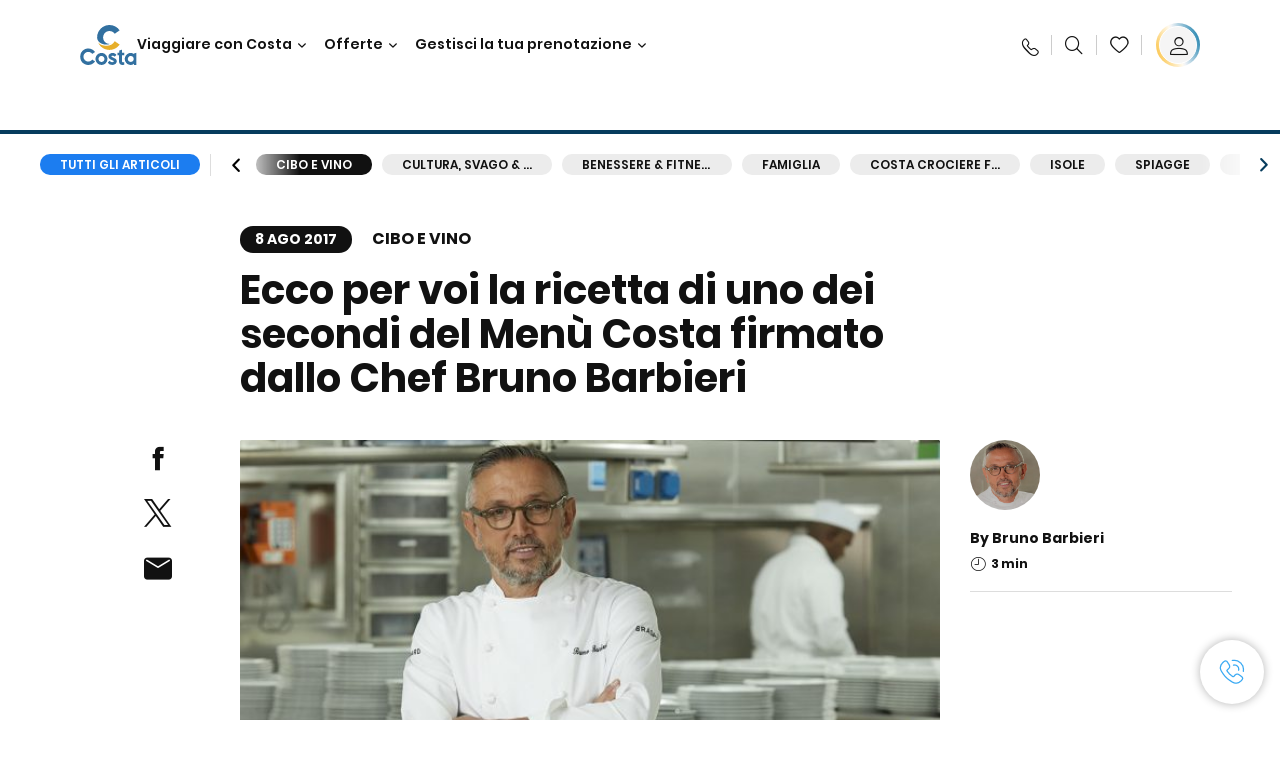

--- FILE ---
content_type: application/javascript
request_url: https://www.costacrociere.it/etc.clientlibs/settings/wcm/designs/costa/explorebook/resources/js/32643.1768410556629.js
body_size: 3691
content:
"use strict";(self.webpackChunkcosta_v2=self.webpackChunkcosta_v2||[]).push([[28653,32643,86781],{74374:(e,t,a)=>{a.r(t),a.d(t,{default:()=>l});const l={localeDateString:e=>{let t="en-us";"undefined"!=typeof window&&window.configs&&window.configs.locale&&(t=window.configs.locale),t=t.replace("_","-").toLowerCase();const a="string"==typeof e?new Date(e.replace(/-/g,"/").replace(/T\d.+/,"")):e;return{date:a.getDate(),year:a.getFullYear(),day:a.toLocaleDateString(t,{weekday:"short"}),fullDayName:a.toLocaleDateString(t,{weekday:"long"}),monthName:a.toLocaleDateString(t,{month:"short"}),fullMonthName:a.toLocaleDateString(t,{month:"long"})}}}},86650:(e,t,a)=>{a.r(t),a.d(t,{default:()=>r});var l=a(96540),s=a(973),i=a(27593);const r=e=>class extends l.Component{constructor(e){super(e),this.tabId=this.props.costaTabDataModel?this.props.costaTabDataModel.tabId:null,this.state={visible:!this.tabId||!i.A.CC_MENU_CURRENT_TAB||i.A.CC_MENU_CURRENT_TAB===this.tabId}}componentWillMount=()=>{this.tabId&&i.A.CC_MENU_CURRENT_TAB&&(this.ccMenuTabsSubscriber=s.default.subscribe(i.A.CC_MENU_CURRENT_TAB,this.setVisibility))};setVisibility=(e,t)=>{this.setState({visible:t===this.tabId})};componentWillUnmount=()=>{this.tabId&&i.A.CC_MENU_CURRENT_TAB&&s.default.unsubscribe(this.ccMenuTabsSubscriber)};render(){const{visible:t}=this.state;return this.tabId?l.createElement("div",null,t&&l.createElement("div",{className:`tab-${this.tabId}`,tabIndex:0},l.createElement(e,this.props))):l.createElement(e,this.props)}}},99117:(e,t,a)=>{a.r(t),a.d(t,{default:()=>r});var l=a(96540),s=a(81916);class i extends l.Component{constructor(e){super(e),this.state={readTime:this.props.labels.readTimeSeparator.replace("{{readTime}}",1),authorString:this.props.labels.authorSeparator.replace("{{authorTitle}}",`<span class="author-name">${this.props.authorTitle}</span>`),baseAuthorImagePath:""}}componentDidMount=()=>{this.props.showImage&&this.getAuthorDetail(),this.setState({readTime:this.getReadTime()})};getAuthorDetail=()=>{const e=`${this.props.rootPageMagazine.replace(".html","")}.categories.json`;(0,s.default)(e,{method:"GET"}).then((e=>{e&&e.baseAuthorImagePath&&this.setState({baseAuthorImagePath:e.baseAuthorImagePath})}))};getReadTime=()=>{const{readTimeSeparator:e,readTimeExtended:t}=this.props.labels,{readTime:a}=this.props;let l="";if(a&&a.length>0)l=a;else{const e=document.querySelectorAll(".paragraphContent");let t="";if(0===e.length)return"";1===e.length?t=e[0].innerText:e.forEach((e=>{t+=e.innerText}));const a=200,s=t.split(/\s/g).length/a;l=Math.ceil(s)}let s=e.replace("{{readTime}}",l);return t&&t.length>0&&(s='<span class="read-time-label-extended">'+t+' </span><span class="read-time-label">'+s+"</span>"),s};render=()=>{const{authorTitle:e,authorName:t,showImage:a}=this.props,{baseAuthorImagePath:s,readTime:i,authorString:r}=this.state;return l.createElement("div",{className:"article-info desktop-hidden"},a&&s&&l.createElement("div",{className:"article-author-image"},l.createElement("img",{src:`${s}/${t}.png`})),e&&l.createElement("span",{className:"article-author",dangerouslySetInnerHTML:{__html:r}}),i&&l.createElement("span",{className:"read-time",dangerouslySetInnerHTML:{__html:i}}))}}const r=i},33529:(e,t,a)=>{a.r(t),a.d(t,{default:()=>h});var l=a(96540),s=a(45401),i=a(88926),r=a(99117),c=a(74374),n=a(91796),o=a(4508);function m(){return m=Object.assign?Object.assign.bind():function(e){for(var t=1;t<arguments.length;t++){var a=arguments[t];for(var l in a)({}).hasOwnProperty.call(a,l)&&(e[l]=a[l])}return e},m.apply(null,arguments)}const{camelCase:d}=a(2543);class p extends l.Component{constructor(e){super(e);const t=(0,n.OQ)(n.Mn.TABLET);t.addListener((e=>{this.handleResize(e)})),this.state={isLVP:t.matches}}handleResize(e){this.setState({isLVP:e.matches})}trackTile=()=>{let e;"undefined"!=typeof window&&(e=window.configs.pageName);const t={linkText:`${d(this.props.analyticsTitle)}:${d(this.props.analyticsArticleTitle)}`,linkPageName:e,componentName:this.props.analyticsComponentName,contentType:"post",contentName:d(this.props.analyticsArticleTitle)};if("undefined"!=typeof window&&"object"==typeof window._satellite&&void 0!==window.configs){const e=this.props.analyticsArticleDate.split("T"),t={postTitle:`${d(this.props.analyticsArticleTitle)}`,postDetail:`${e[0]}|${d(this.props.analyticsArticleAuthor)}|${d(this.props.analyticsArticleCategoryTitle)}|row:${this.props.analyticsRowNumber}`};window.dtm_digitalData.costaClub?Object.assign(window.dtm_digitalData.costaClub,t):window.dtm_digitalData.costaClub=t}o.default.customClicks(t,"linkTrack")};render=()=>{const{size:e="small",thumbnail:t,articleDate:a,categoryTitle:n,articleTitle:o,articleSubtitle:d,articlePagePath:p,tileClass:h,authorTitle:u,readTime:g}=this.props;let b,y="",E="",f="";return o&&(y=o.length-3>85?`${o.substring(0,85)}...`:o,E=o.length-3>55?`${o.substring(0,55)}...`:o),d&&(f=d.length-3>100?`${d.substring(0,100)}...`:d),""!==a&&(b=c.default.localeDateString(a)),l.createElement("div",{className:`cc-article-tile cc-article-tile-${e} ${h||""} ${u||g?"":"cc-article-tile-noborder"}`},"big"!==e?l.createElement("div",{className:"cc-article-tile-wrapper"},l.createElement("div",{className:"cc-article-tile-body"},l.createElement(i.default,{url:p,isExternal:!1,allowDefault:!0,onClick:this.trackTile},l.createElement("div",{className:"cc-article-tile-visual"},l.createElement("div",{className:"cc-article-tile-img-wrapper"},l.createElement("div",{className:"cc-article-tile-img"},l.createElement("div",{className:"cc-article-tile-img-wrapper"},l.createElement(s.default,{disableLazyLoad:!0,imageSource:t})))),b&&l.createElement("div",{className:"cc-article-tile-date"},b.date," ",b.monthName," ",b.year)),l.createElement("div",{className:"cc-article-tile-category"},n),l.createElement("div",{className:"cc-article-tile-title"},l.createElement("div",null,l.createElement("p",null,this.state.isLVP?y:E))))),l.createElement("div",{className:"cc-article-tile-bottom"},f&&l.createElement("div",{className:"cc-article-tile-subtitle"},l.createElement("div",null,l.createElement("p",null,f))),(u||g)&&l.createElement(r.default,m({showImage:!1},this.props)))):l.createElement("div",{className:"cc-article-tile-wrapper"},l.createElement("div",{className:"cc-article-tile-body"},l.createElement(i.default,{url:p,isExternal:!1,allowDefault:!0,onClick:this.trackTile},l.createElement("div",{className:"cc-article-tile-visual"},l.createElement("div",{className:"cc-article-tile-img-wrapper"},l.createElement("div",{className:"cc-article-tile-img"},l.createElement("div",{className:"cc-article-tile-img-wrapper"},l.createElement(s.default,{disableLazyLoad:!0,imageSource:t})))),l.createElement("div",{className:"cc-article-tile-bottom"},l.createElement("div",{className:"cc-article-tile-info"},b&&l.createElement("div",{className:"cc-article-tile-date"},b.date," ",b.monthName," ",b.year),l.createElement("div",{className:"cc-article-tile-category"},n)),l.createElement("div",{className:"cc-article-tile-title"},l.createElement("div",null,l.createElement("p",null,o))),l.createElement("div",{className:"cc-article-tile-footer"},d&&l.createElement("div",{className:"cc-article-tile-subtitle"},l.createElement("div",null,l.createElement("p",null,d))),(u||g)&&l.createElement(r.default,m({showImage:!1},this.props)))))))))}}const h=p},32643:(e,t,a)=>{a.r(t),a.d(t,{default:()=>d});var l=a(96540),s=a(33529),i=a(88926),r=a(86650),c=a(81916),n=a(88952);function o(){return o=Object.assign?Object.assign.bind():function(e){for(var t=1;t<arguments.length;t++){var a=arguments[t];for(var l in a)({}).hasOwnProperty.call(a,l)&&(e[l]=a[l])}return e},o.apply(null,arguments)}class m extends l.Component{constructor(e){super(e),this.state={relatedArticles:[]};const t=(0,n.windowGet)(["configs","template"],"");this.isSustainabilityPage=t.indexOf("sustainability")>-1}componentDidMount=()=>{this.getRelatedArticles()};getRelatedArticles=()=>{if("editorial"===this.props.componentType)this.setState({relatedArticles:this.props.articles});else{const{urls:e,headers:t}=this.props.services,{currentArticleCategory:a,currentArticlePath:l,genericMultiCategoryName:s}=this.props;let i=l.replace(/\//g,"\\/"),r=`${this.isSustainabilityPage?e.articlesSustainabilitySolrUrl:e.articlesSolrUrl}?fq=(-articleResPathCosta:${i})&start=0&rows=4`;if(a&&(r+=`&fq=(categoryNameCosta:${a})`),s&&s.length>0){let e="";s.filter(((t,a)=>{e+=0===a?t:` OR ${t}`,a===s.length-1&&(r+=`&fq=(genericMultiCategoryName:(${e}))`)}))}(0,c.default)(r,{method:"GET",headers:t}).then((e=>{e&&e.searchResults&&(e.searchResults.forEach((e=>{e.articlePagePath=(0,n.cleanURL)(e.articlePagePath)})),this.setState({relatedArticles:e.searchResults}))}))}};render=()=>{const{relatedArticles:e}=this.state;return e.length>0?l.createElement("div",{className:"cc-related-articles "+(this.props.enableVariation?"cc-related-articles-var":"")},l.createElement("div",{className:"cc-related-articles-title"},this.props.title),l.createElement("div",{className:"cc-related-articles-subtitle"},this.props.subtitle),l.createElement("div",{className:"cc-related-articles-list"},e.map(((e,t)=>l.createElement(s.default,o({key:t,labels:this.props.labels},e,{analyticsArticleTitle:e.articleTitle,analyticsComponentName:this.props.component,analyticsArticleDate:e.articleDate,analyticsArticleAuthor:e.authorTitle,analyticsArticleCategoryTitle:e.categoryTitle,analyticsTitle:this.props.title,analyticsRowNumber:"similar"}))))),this.props.link&&l.createElement("div",{className:"cc-related-articles-link"},l.createElement(i.default,this.props.link))):null}}const d=(0,r.default)(m)},45401:(e,t,a)=>{a.r(t),a.d(t,{default:()=>d});var l=a(96540),s=a(5556),i=a.n(s),r=a(91796),c=(a(90819),a(31921));function n(){return n=Object.assign?Object.assign.bind():function(e){for(var t=1;t<arguments.length;t++){var a=arguments[t];for(var l in a)({}).hasOwnProperty.call(a,l)&&(e[l]=a[l])}return e},n.apply(null,arguments)}let o;class m extends l.PureComponent{buildSourceTags=e=>Object.keys(e).sort().reverse().map((t=>{const{notGetMobileMap:a=!1}=this.props;if("aspectRatio"!==t&&"alt"!==t){const s="object"==typeof e[t]?Object.keys(e[t]).filter((e=>"aspectRatio"!==e&&"alt"!==e)).map((a=>`${encodeURI(e[t][a])} ${a}`)).join(","):"";let i=t;return"376"===t?i=a?0:r.pU.tablet:"769"===t&&(i=r.pU.tabletLandscape),this.props.swiperLazyLoad?l.createElement("source",{key:t,"data-srcset":s,media:`(min-width: ${i}px)`}):l.createElement("source",{key:t,srcSet:s,media:`(min-width: ${i}px)`})}return null}));removeSpinner(){this.LazyImage.classList.remove("spinner"),this.LazyImage.style.display="inline",this.LazyImage.style.height="auto"}loadHandler(){this.props.onLoadHandler&&(this.props.onLoadHandler(),this.removeSpinner())}componentDidUpdate(){this.props.reevaluate&&(o=o||a(50550),this.imageElem&&o({reevaluate:!0,elements:[this.imageElem]}))}componentDidMount(){const{imageSource:e,notGetMobileMap:t=!1}=this.props;let a;this.LazyImage&&e&&e[0]&&((0,r.OQ)(["mobile"]).matches||(0,r.OQ)(["mobileLandscape"]).matches?a=t?e[376].aspectRatio:e[0].aspectRatio:(0,r.OQ)(["tablet"]).matches||(0,r.OQ)(["tabletLandscape"]).matches?a=e[376]?e[376].aspectRatio:null:((0,r.OQ)(["desktop"]).matches||(0,r.OQ)(["desktopXL"]).matches)&&(a=e[769]?e[769].aspectRatio:null),this.calculateImageHeight(a))}calculateImageHeight=e=>{const{calcDynamicHeight:t=!0}=this.props;if(!e||void 0===e||!this.LazyImage.offsetWidth)return;const a=this.LazyImage.offsetWidth*(1/e);this.LazyImage.style.height=t?`${a}px`:"100%",this.LazyImage.style.display="block"};altTextByViewPort=e=>{if("undefined"==typeof window)return e[0]&&e[0].alt?e[0].alt:e.alt;{let t;return e[0]&&(0,r.OQ)("mobile",!0).matches||(0,r.OQ)("mobileLandscape",!0).matches?t=e[0]&&e[0].alt&&e[0].alt.length?e[0].alt:t:e[376]&&(0,r.OQ)(["tablet"]).matches||(0,r.OQ)(["tabletLandscape"]).matches?t=e[376]&&e[376].alt&&e[376].alt.length?e[376].alt:t:(e[769]&&(0,r.OQ)(["desktop"]).matches||(0,r.OQ)(["desktopXL"]).matches)&&(t=e[769]&&e[769].alt&&e[769].alt.length?e[769].alt:t),t}};render(){const{ariaHidden:e,dataLinktext:t,dataContentname:s,dataContenttype:i,dataComponentname:r,onLoadHandler:m,disableLazyLoad:d,className:p="",classNameFallbackImage:h,onError:u,imageSource:g={},swiperLazyLoad:b=!1}=this.props,y=g?this.buildSourceTags(g):null,E=g&&void 0!==g[0]?g[0]["2x"]:"",f=(g&&Object.keys(g).length>0?this.altTextByViewPort(g):null)||(g&&g.alt?g.alt:""),v=b?{"data-src":encodeURI(E)}:{src:encodeURI(E)};return y&&y.length?d?l.createElement("div",{className:"image-lazy-loader lazy-loading-disabled"},encodeURI(E)&&l.createElement("picture",null,y,l.createElement("img",n({ref:e=>{this.imageElem=e}},v,{"aria-hidden":e,"data-linktext":t,"data-contentname":s,"data-contenttype":i,"data-componentname":r,className:`${p} ${h}`,onLoad:e=>{m&&m()},onError:e=>{u&&u(e)},alt:f})))):l.createElement("div",{className:"image-lazy-loader spinner",ref:e=>{this.LazyImage=e}},l.createElement(c.LazyLoadComponent,{threshold:1e3,afterLoad:()=>{o=o||a(50550),this.imageElem&&o({elements:[this.imageElem]})}},l.createElement("picture",null,y,l.createElement("img",{ref:e=>{this.imageElem=e},src:encodeURI(E),"aria-hidden":e,"data-linktext":t,"data-contentname":s,"data-contenttype":i,"data-componentname":r,className:`${p} ${h}`,onLoad:e=>{m?this.loadHandler():this.removeSpinner()},onError:e=>{this.removeSpinner(),u&&u(e)},alt:f})))):null}}m.propTypes={imageSource:i().shape({0:i().object,376:i().object,769:i().object,alt:i().string}).isRequired},m.defaultProps={disableLazyLoad:!1};const d=m}}]);

--- FILE ---
content_type: application/javascript
request_url: https://www.costacrociere.it/etc.clientlibs/settings/wcm/designs/costa/explorebook/resources/js/inlineSearchV2.1768410556629.js
body_size: 962
content:
"use strict";(self.webpackChunkcosta_v2=self.webpackChunkcosta_v2||[]).push([[51928],{66758:(e,t,a)=>{a.r(t),a.d(t,{default:()=>m});var n=a(96540),r=a(81644),s=a(91796);function i(){return i=Object.assign?Object.assign.bind():function(e){for(var t=1;t<arguments.length;t++){var a=arguments[t];for(var n in a)({}).hasOwnProperty.call(a,n)&&(e[n]=a[n])}return e},i.apply(null,arguments)}const l=(0,n.lazy)((()=>Promise.all([a.e(56517),a.e(91892),a.e(44945),a.e(66123),a.e(114),a.e(53697),a.e(55594),a.e(94716),a.e(79205),a.e(29138),a.e(79540)]).then(a.bind(a,44073)))),c=(0,n.lazy)((()=>Promise.all([a.e(56517),a.e(91892),a.e(44945),a.e(66123),a.e(53697),a.e(55594),a.e(94716),a.e(25849),a.e(11024),a.e(45642),a.e(24375),a.e(27266)]).then(a.bind(a,24375)))),{camelCase:o}=a(2543),m=e=>{let{title:t="",upperTitle:a="",filters:m={},childComponents:u=[],services:h={},component:b="inlineSearchV2",hasGrayBackground:d=!0,sameEmbarkDisembarkPort:k=!0,modalTooManyPassengers:f={}}=e;const[p,g]=(0,n.useState)(!1),y=e=>{g(!e.matches)};return(0,n.useEffect)((()=>{(()=>{const e=(0,s.OQ)(s.Mn.DESKTOP);y(e),e.addListener((e=>{y(e)}))})()}),[]),n.createElement("div",{className:"inline-search-v2"+(d?" inline-search-v2__gray":"")},n.createElement("div",{className:"grid-wrap"},n.createElement("div",{className:"inline-search-headings"},p&&n.createElement("h3",{className:"inline-search-uppertitle"},a),p&&t?n.createElement("h2",{className:"inline-search-title",dangerouslySetInnerHTML:{__html:t}}):a&&n.createElement("h2",{className:"inline-search-title"},a)),(()=>{let e=(0,r.default)(u,"searchBarV2"),t=(0,r.default)(u,"costaSearchBar");return Array.isArray(e)&&(e=e[0]),Array.isArray(t)&&(t=t[0]),e&&e.attributes?n.createElement(c,i({},e.attributes,{services:h,inlineVariation:!0,inlineFilters:m,modalTooManyPassengers:f,sameEmbarkDisembarkPort:k,submitTrackingData:{trackObject:{linkText:`${o(a)}:letsCruise`,componentName:b,contentType:"button",contentName:"letsCruise"},trackName:"LetsGetGoing"}})):t&&t.attributes?n.createElement(l,i({},t.attributes,{services:h,inlineVariation:!0,inlineFilters:m,modalTooManyPassengers:f,sameEmbarkDisembarkPort:k,submitTrackingData:{trackObject:{linkText:`${o(a)}:letsCruise`,componentName:b,contentType:"button",contentName:"letsCruise"},trackName:"LetsGetGoing"}})):null})()))}},81644:(e,t,a)=>{a.r(t),a.d(t,{default:()=>n});const n=(e,t)=>{if(e&&e.filter){let a=e.filter((e=>e&&t===e.type));if(a.length>1)return a;if(1==a.length)return a[0]}return null}}}]);

--- FILE ---
content_type: application/javascript
request_url: https://www.costacrociere.it/CtKEb9Ld/oDj/faI/QIo_UrP15t/Oct5tSbrhtbDhX/W3lIdCkmegE/PHpuGQ/oQRFkB
body_size: 179983
content:
(function(){if(typeof Array.prototype.entries!=='function'){Object.defineProperty(Array.prototype,'entries',{value:function(){var index=0;const array=this;return {next:function(){if(index<array.length){return {value:[index,array[index++]],done:false};}else{return {done:true};}},[Symbol.iterator]:function(){return this;}};},writable:true,configurable:true});}}());(function(){var PM;Bt();Nbp();jgp();var AX=function(){Ag=["\x61\x70\x70\x6c\x79","\x66\x72\x6f\x6d\x43\x68\x61\x72\x43\x6f\x64\x65","\x53\x74\x72\x69\x6e\x67","\x63\x68\x61\x72\x43\x6f\x64\x65\x41\x74"];};var Dg=function(){mz=["11R<S,!47W-","\x07*D9,WU;]#;I9","R\t>1R%X","iN+]","&\fF16_>W(13W>","6,\x3f[<","u+D\f)/6 R<","59","(\x403=K\x00&S(","YD0%\x07F=7R8","\f1&N","*7M\x07*H%1\x3fVF\x3f","5Q5<O\'i#+3I)","","}","*","\v-=K< >z<=lU2\t\"\vZ*E:B\x00\"","\rjk","N","1&/A!,=>\\+YZ\x3fB(-LB7Ti9Up3V\x00&O4","C>_,\f<","$.[;=oH!,f7;U8W$7",")\r-7K8\t.",">W9,0\x3f\\*\x071]","8>U","l7:]f\'\r\x07\x403&","1K6_\x3f1Vn %\x404","\vR1\x3fC3\"D ,\x3f","W)7{0\v=^","8","\f>","+7J,L=","9A9<kD!9","i$2","\b1=W<","\vV,#>HV\b4M\x40~\'","<$","/\n)H9>","9\x40","1<A+Q\f>","\x3f","\x3f*YI\'-","Q]5A\\[.\r\x00N+/\tt#KI\v;8!nHzp+-h^d","\x3f]S,Q$!d\tW47","$q{","+lo+","*:Y==!","U\x3f7\x40","\';N","/7W-","\vR5 ","5\\-!\t5N+",".6K","3P#Z!(>:M"," M\\\x00>G\t/D","\'S,3<+","\vbB5UM+^$\b","K_\r)7","P\')w","M \x07","Y\v\':&\t;D",".v/D*\"77Z-\t2","\v=\n","eWF","_\x07>+&k<\x07\n=N5=VS\x071","!P>\x070^",">I+Z:9+3^<","(6$\\\n[6,tN ,\fQ#","r)/=ZC!\x3f\x07F#%<Q+F(","+HnB=&","2K","\r,","53B","G$R8_\v8\f<","D<=\vZ\t5","=V>|h*,P\x07<>","*K,9I","%C\n%\v-3K-","%\rS>B","*F5<R#)D\x00=\f",":M-\x07\\s","=(TF0U\b5","T!c\bc","X#&g\x008w9)=J-#5","\\(","\x00>F,\nld,w><C>_#",">C-B","6<0]+9_)=.YK&\v=\x07","]\n5<","\'\v.,U5","qI%\v%\vP\\1&R\'Fm\f6r]<.X,-JBs&\f$7T(Z\fm7!M89|6H!,\b\x3frDj_(\n80U<[F2Bu9JU2i\rV51Rj[>\fy:X/F=\r-\v!UE<g\v\x40\"3R8kAdX47M1r","","0I3","W3\rG%g\"*<_8\x40P,KUD51M2=J","a","E>5:","9E","9\rG\b3R","*\b,\x00\\7.H","<.L,ZD8\",F\b27G_(\v-3T)","\x00+Q\f","90","<\\\b$\",ejF","[&=O/E\n%75\\=","n (60jXE\x3fi_#S\"","B9F\b91O<","#D\f<7v3e\f9\r)","YM\x079\x07","T\',\x07\x40","<$\rA56I\x07$","2],","\x002I/\v[H#\fF\"",";WK\x3f*g<7H\x3f[-,\f8","=\b5H","#","\b>","]\f=B","\f<\fW\b9=HPbQ\f9XpmZ69C1VC<a> y{,15#X\"aDpHF\x00v9,QQ6J*\rP\f},$4","0,F(9\x3fC\x3fB","(","\v3C0^e:=\n","A|\x40,0WC","\f59U\' O\"B60<]0r","\x3f;U<","%T","*A","9<\\U6:","3","-;]","7WNj\x00\x07N\fI\x40Z\\xdsV$\'z","&\fQ","E",")\r\f6M+\b;y\x3f","$P\b>","4T\'S","*\'J)\b8H\v,YU\'","0AW<",";JB2,-V51R%z","\b;\x07U","9!a$S,\f6 ,(D6","=,pN4\f\f\x40\x3f\"_&+Z(\v","=(TF0",":&\vZ\b5 c/X","1[","K;>","0","","\b*WJ:,","\x07q\x00","a\x00#6%Jy:8Dx\bTF*;Bd%5\v$-48\x3fP:W*5CxQE!\v;","T;"];};var jT=function(){cg=["\\\v\":F\t\tQ\t","w\b\rIt$,\tU_\r\f","\bMf>H_","\tv-]L","\"L","P","T0C)\f\x40","\nM`&L_","\x07;P&[!Q)\t\x00G","\f","Z-","U","W-~)F$\nP\tZ","[","A5\x40:P_\r\nA","8J<","b\"\t\nj\f65Z","D\b\x40Z","W","L%\'","R7+","\r]&+","EOGJSnh",":R[h\n$0\x40","M[(","\n","Q9\f\\","\n\tJ","\x07\t]\f","RKE","<","W\t\"5","Y0J8","\t]","+5B=","e-\x07]64q)\tU\v\r","/]\v","\x00j*Y<!\x40x7bw]\'pQ_3F","\fW\vS:","U,Ht","\r,J\bX:X",".\\c\tj\n_b","MQ1","\b\b","8\f","Q9","S6)","","\v,,M$U\t\t\f","e3","\b>M\\","lO\x003\nV&+","=\nH\n1<}9D\b\b:M\x07U3","OH","N","\r","x7L","RI\t\x07l\t$>K>","V2UT7","]*=A",")A%\x40\b","^O"," pLh^Mo5eLH*","3","\t","","\r\fg","B\r","\t\nV>\x073+K\x3f\f]\b)V","YIP","K06\\\b\x40","L\v\"5d7Q\n\x3f\t\n\f","F\t\x00E\f","$7K8Y\t","W,+G)\x40SF+N[W","\rQ\n\fp\x40","M\b.6X)","\r","\v\x07T2\n7^9\v`\n\t"," #-","\r","A\f","3tg+]N","","\t/","G\t\x00H\tM<T[","[<]N\x07","\rQ\t\f7O!","\bW*+CG\r","[","\f4","-7\tZ\r*/K> G\b6BW","Z<PO\r\r","B0;4$=p4"," G","1\"/G+\x40\b\b","MAE\tQFnC","\rA\vA3H","\bE:","`\t]\x40","]\t","-YL\r","u\r\bJ-O\"\tU","\r&8Z)-Q3J`6Q_\n","T","50]%]\vE\rQ","\r_","[+SN\v","\b","1\rK_H\n","ZUT","\t\t]QYh","s","G)Q\rc:A(iG\x07","!\x00H:U&yH\x00\x07\f","W\'","D","]\\\r\f\'W","k8\r>EFNU\n","4]L39K\t\x40,","Y0II","WSQ\v+c{IE","\\+HJRQD","\x40\x00\n","U-Hn","Q1X","\f(~+","\x400G+x[\t","\nLP","U-[_","\t","H[6RND\bW\r0<\x07","","%7\b&","W-Y[\r;\x07]--","4/l\v}h7)","&/G/\n","\f","*-\'56b/)a\f","-7\\\t5<\\\nZ\b\r\x00\f\x40","","\t]U\x40","hC\r;J\r","*t\b\x400_[","\x07B\t\rA-]X\r","\x07\x40H_","\vD-}J&J","\x07Q7K%\\","/G.\rU","p/2B)Q\t","\t \x00\\f>HS","],l[\x00\t\"V\r/0J","U-YT&]","D\t","\x00Er","Q5 KF+E~Q\v\v,+]"];};var FH=function(){return Od.apply(this,[CO,arguments]);};var EL=function(q3){if(q3==null)return -1;try{var RX=0;for(var QV=0;QV<q3["length"];QV++){var UN=q3["charCodeAt"](QV);if(UN<128){RX=RX+UN;}}return RX;}catch(rd){return -2;}};var jA=function LR(cL,HQ){var gL=LR;for(cL;cL!=T7;cL){switch(cL){case GW:{cL+=Wr;return tN;}break;case s6:{var tN=f3([],[]);var MN=pz(sl(hQ,Wb[sl(Wb.length,pF)]),V3);cL=V;var qF=XS[LL];var CQ=Gd;}break;case rr:{if(DV(SV,pg[Vg[Gd]])){do{IH()[pg[SV]]=Cl(sl(SV,qX))?function(){hS=[];LR.call(this,jr,[pg]);return '';}:function(){var db=pg[SV];var OF=IH()[db];return function(Ml,AH,kd,cc,wR,Wg){if(m3(arguments.length,Gd)){return OF;}var Rz=Xd.apply(null,[Wj,[Ml,Lg,UF,CN,wR,Wg]]);IH()[db]=function(){return Rz;};return Rz;};}();++SV;}while(DV(SV,pg[Vg[Gd]]));}cL=T7;}break;case V:{while(DV(CQ,qF.length)){var ll=cV(qF,CQ);var rL=cV(pX.sm,MN++);tN+=LR(JC,[WL(sS(EH(ll),rL),sS(EH(rL),ll))]);CQ++;}cL=GW;}break;case JW:{return tQ;}break;case qY:{var hQ=HQ[MY];cL=s6;var LL=HQ[gM];var sX=HQ[JG];var OR=HQ[Am];}break;case ZB:{for(var Uz=Gd;DV(Uz,Qz.length);++Uz){SA()[Qz[Uz]]=Cl(sl(Uz,gg))?function(){return F3.apply(this,[pG,arguments]);}:function(){var QT=Qz[Uz];return function(bV,lb,Tb,FL){var Pd=pX.call(null,bV,lb,CN,xV);SA()[QT]=function(){return Pd;};return Pd;};}();}cL=T7;}break;case zW:{var hN=HQ[MY];pX=function(wS,Dc,rT,zz){return LR.apply(this,[qY,arguments]);};cL+=bO;return EN(hN);}break;case kG:{nX=sl(OT,Wb[sl(Wb.length,pF)]);cL-=tm;}break;case IU:{Wb.push(EF);var pT={'\x31':m3(typeof Zg()[QH(pF)],'undefined')?Zg()[QH(D3)](kF,vj,RV):Zg()[QH(pF)](YV,nr,ST),'\x34':m3(typeof mX()[NX(pF)],f3([],[][[]]))?mX()[NX(Bc)](Jb,EV,cA,Sd):mX()[NX(bR)](AS,hA,wA,GB),'\x41':m3(typeof KX()[YS(QN)],'undefined')?KX()[YS(QN)](Pz,JS):KX()[YS(pF)].apply(null,[bg,fS]),'\x4f':KX()[YS(bR)].apply(null,[PV,nH]),'\x53':m3(typeof p3()[lz(D3)],f3('',[][[]]))?p3()[lz(qX)](Ij,JX,pA):p3()[lz(pF)].call(null,Zb,tV,VN),'\x54':m3(typeof Zg()[QH(QN)],f3([],[][[]]))?Zg()[QH(D3)].call(null,Vl,US,Jd):Zg()[QH(bR)].apply(null,[dg,XY,bc]),'\x63':UV()[lL(Gd)](kL,WN,JV,gg),'\x6a':Zg()[QH(Xz)](ON,mF,AN),'\x6d':KX()[YS(Xz)](YV,vz),'\x78':Zg()[QH(mV)](WS,IS,Cl(pF)),'\x7a':mX()[NX(Xz)](vX,lH,Jl,zN)};var MH;return MH=function(sg){return LR(Wj,[sg,pT]);},Wb.pop(),MH;}break;case lU:{for(var Pl=Gd;DV(Pl,KA[mX()[NX(Gd)](Ab,Cl([]),AS,Ez)]);Pl=f3(Pl,pF)){var C3=KA[BR(typeof KX()[YS(Xz)],'undefined')?KX()[YS(mV)](dN,Xr):KX()[YS(QN)](cl,Bz)](Pl);var v3=NF[C3];rS+=v3;}var rg;return Wb.pop(),rg=rS,rg;}break;case jr:{var pg=HQ[MY];var SV=Gd;cL+=cM;}break;case JC:{cL=T7;var sj=HQ[MY];if(qH(sj,CB)){return PM[Ag[Bc]][Ag[pF]](sj);}else{sj-=Hr;return PM[Ag[Bc]][Ag[pF]][Ag[Gd]](null,[f3(VR(sj,zQ),XW),f3(pz(sj,TY),O6)]);}}break;case cU:{cL=ZB;var Qz=HQ[MY];EN(Qz[Gd]);}break;case Qt:{cL+=gO;while(qQ(Yl,Gd)){if(BR(SQ[VH[Bc]],PM[VH[pF]])&&LN(SQ,Nb[VH[Gd]])){if(Hb(Nb,Zl)){tQ+=LR(JC,[nX]);}return tQ;}if(m3(SQ[VH[Bc]],PM[VH[pF]])){var EA=Id[Nb[SQ[Gd]][Gd]];var qg=LR(qh,[SQ[pF],EA,nQ,Yl,f3(nX,Wb[sl(Wb.length,pF)])]);tQ+=qg;SQ=SQ[Gd];Yl-=F3(YB,[qg]);}else if(m3(Nb[SQ][VH[Bc]],PM[VH[pF]])){var EA=Id[Nb[SQ][Gd]];var qg=LR(qh,[Gd,EA,Cl(Cl({})),Yl,f3(nX,Wb[sl(Wb.length,pF)])]);tQ+=qg;Yl-=F3(YB,[qg]);}else{tQ+=LR(JC,[nX]);nX+=Nb[SQ];--Yl;};++SQ;}}break;case Wj:{cL=lU;var KA=HQ[MY];var NF=HQ[gM];Wb.push(bb);var rS=UV()[lL(pF)].apply(null,[HV,th,HV,JV]);}break;case qh:{var SQ=HQ[MY];var Nb=HQ[gM];var RQ=HQ[JG];var Yl=HQ[Am];cL=kG;var OT=HQ[CO];if(m3(typeof Nb,VH[D3])){Nb=Zl;}var tQ=f3([],[]);}break;}}};var Ll=function(Vd){var DL=Vd[0]-Vd[1];var vT=Vd[2]-Vd[3];var Ql=Vd[4]-Vd[5];var Ad=PM["Math"]["sqrt"](DL*DL+vT*vT+Ql*Ql);return PM["Math"]["floor"](Ad);};var jQ=function(){return Od.apply(this,[t7,arguments]);};var gS=function(fd){var Bb=['text','search','url','email','tel','number'];fd=fd["toLowerCase"]();if(Bb["indexOf"](fd)!==-1)return 0;else if(fd==='password')return 1;else return 2;};var sl=function(cz,dS){return cz-dS;};var xF=function(){if(PM["Date"]["now"]&&typeof PM["Date"]["now"]()==='number'){return PM["Math"]["round"](PM["Date"]["now"]()/1000);}else{return PM["Math"]["round"](+new (PM["Date"])()/1000);}};var Y3=function(TR){try{if(TR!=null&&!PM["isNaN"](TR)){var fl=PM["parseFloat"](TR);if(!PM["isNaN"](fl)){return fl["toFixed"](2);}}}catch(KF){}return -1;};var qQ=function(gQ,Gg){return gQ>Gg;};var Gl=function(){if(PM["Date"]["now"]&&typeof PM["Date"]["now"]()==='number'){return PM["Date"]["now"]();}else{return +new (PM["Date"])();}};var EH=function(Wc){return ~Wc;};var Sz=function(){return jA.apply(this,[qh,arguments]);};var Lz=function(){return Xd.apply(this,[xO,arguments]);};var zg=function(Nz,SS){return Nz/SS;};var dF=function GV(Vz,KL){var WR=GV;var CS=jb(new Number(IU),GQ);var YR=CS;CS.set(Vz);while(YR+Vz!=D2){switch(YR+Vz){case S:{(function(){return F3.apply(this,[ph,arguments]);}());Wb.pop();Vz-=nj;}break;case TM:{return Wb.pop(),IL=bd[JF],IL;}break;case P7:{if(BR(XT,undefined)&&BR(XT,null)&&qQ(XT[BR(typeof mX()[NX(Kg)],'undefined')?mX()[NX(Gd)].call(null,Ab,WS,qq,Jv):mX()[NX(Bc)](Hg,nQ,dL,zl)],Gd)){try{var G4=Wb.length;var TE=Cl(gM);var DK=PM[SA()[l9(EV)](Lq,Yn,bI,dg)](XT)[UV()[lL(xV)](Tv,Nq,Cl([]),lH)](BR(typeof zE()[V8(Ns)],'undefined')?zE()[V8(Cf)](pF,J1,bR,Zn,ST):zE()[V8(D3)](zn,lk,VN,Rq,WD));if(qQ(DK[mX()[NX(Gd)].call(null,Ab,bI,qv,Jv)],QN)){N8=PM[m3(typeof p3()[lz(CN)],f3('',[][[]]))?p3()[lz(qX)].call(null,fk,Qn,UF):p3()[lz(Xz)](Tv,JS,Jd)](DK[hw[wJ]],zQ);}}catch(W8){Wb.splice(sl(G4,pF),Infinity,Vk);}}Vz-=Sr;}break;case Kh:{PM[KX()[YS(xV)].apply(null,[GK,K6])][zE()[V8(pF)](rJ,R1,qX,ps,Kg)](Eq,cI,F3(EM,[Zg()[QH(xV)].apply(null,[wA,M7,Bw]),Nv,SA()[l9(Xz)].apply(null,[HK,dg,LJ,VN]),Cl(hw[pA]),m3(typeof Zg()[QH(Vq)],f3([],[][[]]))?Zg()[QH(D3)].call(null,qw,nw,AN):Zg()[QH(V3)].call(null,Kf,AC,HV),Cl(Gd),p3()[lz(SK)](gZ,R6,Gn),Cl(hw[pA])]));var zs;return Wb.pop(),zs=Eq[cI],zs;}break;case k6:{var P8=KL[MY];var hq=KL[gM];Wb.push(z8);if(BR(typeof PM[m3(typeof KX()[YS(Oq)],f3([],[][[]]))?KX()[YS(QN)].apply(null,[kK,nR]):KX()[YS(xV)].apply(null,[GK,BY])][Zg()[QH(AS)].apply(null,[pn,Vr,Cl({})])],mX()[NX(dg)](Bc,AK,bg,FD))){PM[KX()[YS(xV)].apply(null,[GK,BY])][zE()[V8(pF)].apply(null,[rJ,R1,bc,m9,Sn])](PM[KX()[YS(xV)].call(null,GK,BY)],Zg()[QH(AS)](pn,Vr,wJ),F3(EM,[Zg()[QH(xV)].apply(null,[wA,p6,RV]),function(Ys,zD){return F3.apply(this,[O7,arguments]);},p3()[lz(SK)].apply(null,[gZ,I6,Jl]),Cl(Cl([])),Zg()[QH(V3)](Kf,lM,Cl([])),Cl(MY)]));}Vz+=bB;}break;case QM:{return Wb.pop(),Lv=gK[E1],Lv;}break;case RO:{var Fw=KL[MY];Vz+=H;var gJ=KL[gM];var Iv=KL[JG];Wb.push(dN);PM[KX()[YS(xV)](GK,E8)][zE()[V8(pF)].apply(null,[rJ,R1,W9,lf,tv])](Fw,gJ,F3(EM,[Zg()[QH(xV)](wA,ZE,Q8),Iv,BR(typeof SA()[l9(xK)],'undefined')?SA()[l9(Xz)].apply(null,[CE,dg,L1,Nw]):SA()[l9(gg)](xJ,tv,kL,Cl(Cl([]))),Cl(Gd),Zg()[QH(V3)](Kf,Y9,Cl(Cl({}))),Cl(Gd),p3()[lz(SK)](gZ,lY,lH),Cl(I7[VI()[Fq(Xz)].apply(null,[KI,bI,ON,D3,sv])]())]));var Jn;return Wb.pop(),Jn=Fw[gJ],Jn;}break;case bj:{var Mk=KL[MY];Wb.push(I1);var rk=F3(EM,[m3(typeof Ds()[A4(Oq)],f3(UV()[lL(pF)].apply(null,[HV,SG,Cl({}),Cl({})]),[][[]]))?Ds()[A4(SK)](gv,Aq,WS,AN,Ab,lD):Ds()[A4(VN)].call(null,qX,Gd,vX,bK,Ab,v9),Mk[Gd]]);vE(pF,Mk)&&(rk[Ds()[A4(zQ)].apply(null,[mV,Vk,SD,q8,Bc,bD])]=Mk[pF]),vE(Bc,Mk)&&(rk[SA()[l9(Jl)](pE,bK,qX,kL)]=Mk[I7[Ds()[A4(Oq)](D3,Bk,JV,pF,zn,F0)]()],rk[Zg()[QH(wA)].call(null,nR,VC,Cl({}))]=Mk[D3]),this[p3()[lz(PV)](Xk,C6,zn)][SA()[l9(Gd)].apply(null,[Bq,UF,Ss,bR])](rk);Wb.pop();Vz-=KM;}break;case tW:{var ff=KL[MY];Vz+=zh;Wb.push(IS);var L9=ff[Ds()[A4(dg)].call(null,zQ,Ns,gZ,kL,Cl({}),tV)]||{};L9[mX()[NX(Vq)](RV,cA,Cl({}),dO)]=Zg()[QH(R1)](R1,j1,SK),delete L9[UV()[lL(33)].call(null,72,929,30,23)],ff[m3(typeof Ds()[A4(mV)],'undefined')?Ds()[A4(SK)](ls,gv,wA,jD,ST,cZ):Ds()[A4(dg)](zQ,Ns,Bk,ST,jD,tV)]=L9;Wb.pop();}break;case F6:{Vz+=xh;return Wb.pop(),KD=nv,KD;}break;case KC:{var BK=N4(PM[Zg()[QH(SK)].call(null,xK,hm,Bc)][KX()[YS(SK)].apply(null,[C0,kI])][UV()[lL(rf)].apply(null,[EV,Tm,Cl(Gd),IK])][SA()[l9(HV)](QU,rZ,Gd,PV)](NK()[m8(SD)](D3,qX,N9,jE)),null)?UV()[lL(Gd)](kL,Cs,EV,Sn):Zg()[QH(bR)](dg,ZU,AN);var G8=N4(PM[Zg()[QH(SK)](xK,hm,xK)][KX()[YS(SK)](C0,kI)][UV()[lL(rf)].call(null,EV,Tm,Ab,DI)][SA()[l9(HV)](QU,rZ,Cl(Gd),Cl({}))](zE()[V8(Ss)].apply(null,[mV,gU,VE,lZ,Tv])),null)?m3(typeof UV()[lL(QJ)],'undefined')?UV()[lL(Oq)](Pk,wI,Q8,mV):UV()[lL(Gd)](kL,Cs,Cl(Cl({})),m4):BR(typeof Zg()[QH(UF)],f3('',[][[]]))?Zg()[QH(bR)].call(null,dg,ZU,pF):Zg()[QH(D3)](gv,Fv,Cl([]));Vz-=nO;var BD=[Rf,EZ,fZ,gn,cq,BK,G8];var nv=BD[KX()[YS(Vq)].call(null,pA,Bv)](mX()[NX(Nn)].call(null,AS,qX,RV,OK));var KD;}break;case ZO:{var gK=KL[MY];var E1=KL[gM];Vz-=ct;var wD=KL[JG];Wb.push(Us);PM[m3(typeof KX()[YS(L1)],'undefined')?KX()[YS(QN)](C4,Jf):KX()[YS(xV)].apply(null,[GK,fE])][zE()[V8(pF)](rJ,R1,Q8,xq,t4)](gK,E1,F3(EM,[Zg()[QH(xV)](wA,jY,bR),wD,SA()[l9(Xz)](Js,dg,Nn,sJ),Cl(Gd),Zg()[QH(V3)](Kf,Z8,Cl(Cl(pF))),Cl(Gd),p3()[lz(SK)].apply(null,[gZ,q,bK]),Cl(hw[pA])]));var Lv;}break;case vB:{var Mq;return Wb.pop(),Mq=N8,Mq;}break;case G:{var Nk=KL[MY];Wb.push(rI);var Jw=F3(EM,[Ds()[A4(VN)](qX,Gd,t4,vX,UF,g1),Nk[Gd]]);vE(pF,Nk)&&(Jw[Ds()[A4(zQ)](mV,Vk,gg,Gd,wA,F4)]=Nk[pF]),vE(Bc,Nk)&&(Jw[SA()[l9(Jl)].call(null,Pn,bK,qv,bK)]=Nk[Bc],Jw[Zg()[QH(wA)](nR,WE,Cl(pF))]=Nk[D3]),this[m3(typeof p3()[lz(GK)],f3([],[][[]]))?p3()[lz(qX)](LZ,YJ,Nn):p3()[lz(PV)](Xk,cm,R1)][BR(typeof SA()[l9(mV)],f3([],[][[]]))?SA()[l9(Gd)].apply(null,[WJ,UF,pA,Cl(Cl(Gd))]):SA()[l9(gg)](kE,k0,Ps,zQ)](Jw);Vz-=zW;Wb.pop();}break;case xO:{var bq=KL[MY];Vz+=D6;Wb.push(bk);var ZK=bq[Ds()[A4(dg)].call(null,zQ,Ns,rJ,Ab,jw,kk)]||{};ZK[m3(typeof mX()[NX(Ss)],f3('',[][[]]))?mX()[NX(Bc)](MZ,nQ,Ab,wI):mX()[NX(Vq)](RV,R1,Cl({}),wY)]=Zg()[QH(R1)](R1,V4,Cl(Cl(Gd))),delete ZK[UV()[lL(33)].apply(null,[72,1043,Cl({}),0])],bq[Ds()[A4(dg)].call(null,zQ,Ns,bR,pF,Sn,kk)]=ZK;Wb.pop();}break;case U2:{var Eq=KL[MY];var cI=KL[gM];var Nv=KL[JG];Vz-=pj;Wb.push(m9);}break;case Fr:{var IE=KL[MY];Wb.push(K1);var b8=F3(EM,[Ds()[A4(VN)](qX,Gd,SK,jw,QJ,tZ),IE[Gd]]);vE(pF,IE)&&(b8[m3(typeof Ds()[A4(xV)],'undefined')?Ds()[A4(SK)].apply(null,[cs,mv,bI,xK,zQ,vj]):Ds()[A4(zQ)](mV,Vk,AK,pA,bK,Ow)]=IE[I7[UV()[lL(SK)].apply(null,[G1,vz,hA,Cl(Gd)])]()]),vE(Bc,IE)&&(b8[SA()[l9(Jl)].apply(null,[lh,bK,sJ,Jd])]=IE[Bc],b8[Zg()[QH(wA)](nR,dB,J8)]=IE[D3]),this[m3(typeof p3()[lz(CN)],'undefined')?p3()[lz(qX)](bK,j9,ST):p3()[lz(PV)].call(null,Xk,sY,m4)][SA()[l9(Gd)](Zk,UF,wJ,xV)](b8);Vz+=Gj;Wb.pop();}break;case UC:{var x0=KL[MY];Wb.push(RK);var B4=x0[Ds()[A4(dg)](zQ,Ns,hA,Sn,jD,fU)]||{};B4[m3(typeof mX()[NX(Gn)],f3('',[][[]]))?mX()[NX(Bc)].apply(null,[l1,Cl(Cl([])),RV,f1]):mX()[NX(Vq)].call(null,RV,AK,QJ,cO)]=Zg()[QH(R1)](R1,J7,IK),delete B4[UV()[lL(33)](72,1336,46,95)],x0[Ds()[A4(dg)](zQ,Ns,ON,Cl(Gd),Lg,fU)]=B4;Vz-=TG;Wb.pop();}break;case pj:{var bd=KL[MY];Vz+=Ur;var JF=KL[gM];var Z1=KL[JG];Wb.push(WE);PM[BR(typeof KX()[YS(VE)],f3('',[][[]]))?KX()[YS(xV)](GK,hU):KX()[YS(QN)](SD,T8)][zE()[V8(pF)].call(null,rJ,R1,bR,vY,dN)](bd,JF,F3(EM,[BR(typeof Zg()[QH(AS)],f3([],[][[]]))?Zg()[QH(xV)](wA,wh,Jl):Zg()[QH(D3)](xJ,UE,RV),Z1,SA()[l9(Xz)](QU,dg,Jl,Cl(Gd)),Cl(Gd),m3(typeof Zg()[QH(Ps)],'undefined')?Zg()[QH(D3)](wv,Vv,Jl):Zg()[QH(V3)].apply(null,[Kf,At,ON]),Cl(Gd),p3()[lz(SK)](gZ,dh,Oq),Cl(Gd)]));var IL;}break;case VG:{var bv=KL[MY];Vz+=Yr;Wb.push(xE);var W4=F3(EM,[Ds()[A4(VN)].call(null,qX,Gd,wA,IK,t4,Yw),bv[hw[pA]]]);vE(pF,bv)&&(W4[Ds()[A4(zQ)].apply(null,[mV,Vk,Lg,Uw,bK,Qq])]=bv[pF]),vE(Bc,bv)&&(W4[SA()[l9(Jl)](Cr,bK,xK,VN)]=bv[Bc],W4[m3(typeof Zg()[QH(AK)],f3('',[][[]]))?Zg()[QH(D3)](gf,rE,IK):Zg()[QH(wA)].apply(null,[nR,Qh,Tv])]=bv[D3]),this[p3()[lz(PV)].call(null,Xk,wT,QN)][BR(typeof SA()[l9(tv)],f3('',[][[]]))?SA()[l9(Gd)].call(null,PR,UF,Cl(Cl(pF)),Sn):SA()[l9(gg)].apply(null,[kF,WE,CN,lH])](W4);Wb.pop();}break;case Kr:{var DD=KL[MY];Wb.push(US);var p8=DD[Ds()[A4(dg)].call(null,zQ,Ns,q8,AS,AN,xE)]||{};p8[mX()[NX(Vq)](RV,qv,QJ,JT)]=Zg()[QH(R1)].call(null,R1,Ms,Cl(Gd)),delete p8[UV()[lL(33)](72,673,51,53)],DD[BR(typeof Ds()[A4(gZ)],f3([],[][[]]))?Ds()[A4(dg)].call(null,zQ,Ns,q8,Jl,sJ,xE):Ds()[A4(SK)].apply(null,[m1,Pn,jD,GK,dL,SI])]=p8;Wb.pop();Vz+=Ah;}break;case fC:{Vz+=Wp;Wb.push(XK);var Rf=PM[Zg()[QH(SK)](xK,hm,Jl)][SA()[l9(vw)].call(null,qA,JV,ST,Lg)]||PM[KX()[YS(SK)](C0,kI)][SA()[l9(vw)](qA,JV,J8,CN)]?UV()[lL(Gd)].call(null,kL,Cs,xV,Cl([])):Zg()[QH(bR)](dg,ZU,Sn);var EZ=N4(PM[BR(typeof Zg()[QH(RZ)],'undefined')?Zg()[QH(SK)].apply(null,[xK,hm,Tv]):Zg()[QH(D3)].apply(null,[bb,Rq,Oq])][KX()[YS(SK)](C0,kI)][UV()[lL(rf)](EV,Tm,QN,tv)][SA()[l9(HV)].call(null,QU,rZ,IK,bI)](m3(typeof KX()[YS(qq)],f3([],[][[]]))?KX()[YS(QN)](M0,F8):KX()[YS(jD)](AS,nn)),null)?UV()[lL(Gd)](kL,Cs,Cl(Cl({})),Cl(Cl(Gd))):BR(typeof Zg()[QH(bc)],f3('',[][[]]))?Zg()[QH(bR)](dg,ZU,Vq):Zg()[QH(D3)](lH,nJ,W9);var fZ=N4(typeof PM[KX()[YS(Gn)].call(null,IK,J9)][KX()[YS(jD)](AS,nn)],zE()[V8(Bc)].apply(null,[VN,kX,PV,k1,QJ]))&&PM[KX()[YS(Gn)](IK,J9)][KX()[YS(jD)](AS,nn)]?UV()[lL(Gd)](kL,Cs,Cl(pF),J8):Zg()[QH(bR)](dg,ZU,hA);var gn=N4(typeof PM[Zg()[QH(SK)](xK,hm,Cl(Cl({})))][KX()[YS(jD)].call(null,AS,nn)],zE()[V8(Bc)].call(null,VN,kX,Sn,k1,zn))?BR(typeof UV()[lL(C0)],f3('',[][[]]))?UV()[lL(Gd)](kL,Cs,Ps,Gd):UV()[lL(Oq)](kJ,R9,zn,Cl(pF)):Zg()[QH(bR)].apply(null,[dg,ZU,Cl(Cl(Gd))]);var cq=BR(typeof PM[Zg()[QH(SK)](xK,hm,xZ)][Zg()[QH(R8)](Q8,lh,Cl(Cl(pF)))],zE()[V8(Bc)](VN,kX,bc,k1,wA))||BR(typeof PM[KX()[YS(SK)].call(null,C0,kI)][m3(typeof Zg()[QH(rf)],f3('',[][[]]))?Zg()[QH(D3)].apply(null,[Hv,L1,WD]):Zg()[QH(R8)].call(null,Q8,lh,xk)],zE()[V8(Bc)].call(null,VN,kX,LJ,k1,gg))?UV()[lL(Gd)].apply(null,[kL,Cs,Jl,CN]):Zg()[QH(bR)](dg,ZU,vX);}break;case rM:{var I0;Vz-=mh;Wb.push(qX);return I0=[PM[KX()[YS(Gn)](IK,Nf)][m3(typeof SA()[l9(vj)],'undefined')?SA()[l9(gg)].apply(null,[JZ,dN,X9,bg]):SA()[l9(Zb)].call(null,cv,Q8,JV,W9)]?PM[KX()[YS(Gn)].call(null,IK,Nf)][SA()[l9(Zb)].call(null,cv,Q8,WS,bg)]:mX()[NX(z4)].call(null,rJ,Sn,Nn,YD),PM[m3(typeof KX()[YS(Jl)],f3('',[][[]]))?KX()[YS(QN)](s9,Bz):KX()[YS(Gn)].call(null,IK,Nf)][KX()[YS(Jd)](ST,dv)]?PM[KX()[YS(Gn)](IK,Nf)][KX()[YS(Jd)](ST,dv)]:mX()[NX(z4)].call(null,rJ,q8,Cl({}),YD),PM[KX()[YS(Gn)].apply(null,[IK,Nf])][m3(typeof p3()[lz(f1)],f3('',[][[]]))?p3()[lz(qX)](DR,JD,bI):p3()[lz(R8)].call(null,J8,vf,Tv)]?PM[KX()[YS(Gn)](IK,Nf)][m3(typeof p3()[lz(Cf)],'undefined')?p3()[lz(qX)](kD,pZ,Cl(Cl(Gd))):p3()[lz(R8)](J8,vf,Jd)]:mX()[NX(z4)](rJ,Lg,GK,YD),N4(typeof PM[KX()[YS(Gn)](IK,Nf)][m3(typeof SA()[l9(AS)],f3('',[][[]]))?SA()[l9(gg)].call(null,GE,zK,W9,Dq):SA()[l9(lH)](Hs,jw,pF,Nn)],zE()[V8(Bc)](VN,kX,xV,vw,WD))?PM[m3(typeof KX()[YS(PV)],f3('',[][[]]))?KX()[YS(QN)].call(null,JJ,XE):KX()[YS(Gn)](IK,Nf)][SA()[l9(lH)](Hs,jw,CN,mV)][mX()[NX(Gd)].call(null,Ab,AS,cJ,J8)]:sn(pF)],Wb.pop(),I0;}break;case MW:{Vz-=mY;var XT=KL[MY];Wb.push(Vk);var N8;}break;case PB:{return String(...KL);}break;case XM:{Vz-=vm;return parseInt(...KL);}break;}}};var hn=function ME(c0,x8){'use strict';var HJ=ME;switch(c0){case xO:{var vZ=x8[MY];var d4=x8[gM];var gq=x8[JG];Wb.push(ks);vZ[d4]=gq[Zg()[QH(xV)].call(null,wA,HD,VE)];Wb.pop();}break;case ZC:{var Zs=x8[MY];var Fn=x8[gM];var AI=x8[JG];return Zs[Fn]=AI;}break;case Wj:{var IR=x8[MY];var Uq=x8[gM];var SJ=x8[JG];Wb.push(Jl);try{var jZ=Wb.length;var Tw=Cl([]);var CI;return CI=F3(EM,[BR(typeof mX()[NX(dg)],'undefined')?mX()[NX(Vq)](RV,Xz,Cl({}),MJ):mX()[NX(Bc)].call(null,r4,rJ,cD,JI),Zg()[QH(R1)](R1,H0,R1),UV()[lL(wA)].call(null,zn,hI,Dq,m4),IR.call(Uq,SJ)]),Wb.pop(),CI;}catch(K9){Wb.splice(sl(jZ,pF),Infinity,Jl);var d8;return d8=F3(EM,[mX()[NX(Vq)].apply(null,[RV,Cl(Cl(Gd)),tv,MJ]),KX()[YS(wA)].call(null,D3,O9),UV()[lL(wA)].apply(null,[zn,hI,qq,lH]),K9]),Wb.pop(),d8;}Wb.pop();}break;case vC:{return this;}break;case zW:{var wn=x8[MY];Wb.push(mw);var fw;return fw=F3(EM,[zE()[V8(rJ)].call(null,Xz,LJ,Cl([]),p4,xV),wn]),Wb.pop(),fw;}break;case pt:{return this;}break;case qY:{return this;}break;case k2:{var G0;Wb.push(Q9);return G0=KX()[YS(L1)](fK,lw),Wb.pop(),G0;}break;case Hh:{var ck=x8[MY];Wb.push(b4);var GJ=PM[KX()[YS(xV)].apply(null,[GK,Wl])](ck);var mq=[];for(var Mn in GJ)mq[m3(typeof SA()[l9(X9)],'undefined')?SA()[l9(gg)].call(null,B1,S4,wJ,jw):SA()[l9(Gd)].call(null,SE,UF,Cl([]),Cl(Gd))](Mn);mq[m3(typeof Zg()[QH(R1)],f3([],[][[]]))?Zg()[QH(D3)].call(null,jE,O4,EV):Zg()[QH(cJ)].apply(null,[f1,FR,V3])]();var bZ;return bZ=function PZ(){Wb.push(GI);for(;mq[mX()[NX(Gd)](Ab,tv,Cl(Cl([])),Sv)];){var OI=mq[m3(typeof SA()[l9(Bc)],f3([],[][[]]))?SA()[l9(gg)].apply(null,[SK,Sq,Cl(Cl(Gd)),Cl({})]):SA()[l9(R1)].apply(null,[vN,vX,cA,Cl(pF)])]();if(vE(OI,GJ)){var Pv;return PZ[m3(typeof Zg()[QH(IK)],f3('',[][[]]))?Zg()[QH(D3)].call(null,QK,Es,cJ):Zg()[QH(xV)].call(null,wA,Gz,pA)]=OI,PZ[mX()[NX(R1)](Zb,Jl,CN,PE)]=Cl(pF),Wb.pop(),Pv=PZ,Pv;}}PZ[m3(typeof mX()[NX(hA)],f3([],[][[]]))?mX()[NX(Bc)](Ik,tI,qv,lD):mX()[NX(R1)].apply(null,[Zb,xk,mV,PE])]=Cl(Gd);var HI;return Wb.pop(),HI=PZ,HI;},Wb.pop(),bZ;}break;case Ar:{Wb.push(RJ);this[mX()[NX(R1)].apply(null,[Zb,rJ,Cl(pF),sR])]=Cl(Gd);var XI=this[BR(typeof p3()[lz(Kg)],f3([],[][[]]))?p3()[lz(PV)](Xk,pN,DI):p3()[lz(qX)].call(null,SD,SZ,Lg)][Gd][BR(typeof Ds()[A4(zQ)],f3(UV()[lL(pF)].call(null,HV,f7,JV,Cl(pF)),[][[]]))?Ds()[A4(dg)].call(null,zQ,Ns,V3,IK,cD,S1):Ds()[A4(SK)].apply(null,[kn,wv,RV,Oq,Uw,OJ])];if(m3(KX()[YS(wA)].apply(null,[D3,nc]),XI[mX()[NX(Vq)].call(null,RV,pA,GK,tR)]))throw XI[UV()[lL(wA)].apply(null,[zn,P0,Cl(Cl([])),Cl(pF)])];var T0;return T0=this[KX()[YS(sw)](q8,RI)],Wb.pop(),T0;}break;case X2:{var Uv=x8[MY];var UJ;Wb.push(AZ);return UJ=Uv&&Hb(mX()[NX(dg)](Bc,Cl(Cl(Gd)),HV,A0),typeof PM[Ds()[A4(Gd)].call(null,qX,zf,Gd,Cl(Cl(pF)),cJ,O8)])&&m3(Uv[KX()[YS(VN)](qK,I8)],PM[Ds()[A4(Gd)].call(null,qX,zf,ON,R1,Cl(Cl([])),O8)])&&BR(Uv,PM[Ds()[A4(Gd)](qX,zf,rJ,Cl([]),Nw,O8)][m3(typeof Zg()[QH(bK)],f3('',[][[]]))?Zg()[QH(D3)](rv,n1,Cl(Cl([]))):Zg()[QH(VN)].call(null,Vf,hF,LJ)])?p3()[lz(VE)](gE,Fk,Cl(Cl(Gd))):typeof Uv,Wb.pop(),UJ;}break;case Hm:{var jJ=x8[MY];return typeof jJ;}break;case zM:{var lK=x8[MY];var x9=x8[gM];var jv=x8[JG];Wb.push(Uk);lK[x9]=jv[Zg()[QH(xV)](wA,KQ,J8)];Wb.pop();}break;case Am:{var l4=x8[MY];var vs=x8[gM];var EE=x8[JG];return l4[vs]=EE;}break;case Qt:{var mJ=x8[MY];var BZ=x8[gM];var v0=x8[JG];Wb.push(E0);try{var FZ=Wb.length;var pf=Cl(gM);var D8;return D8=F3(EM,[m3(typeof mX()[NX(sw)],f3('',[][[]]))?mX()[NX(Bc)].apply(null,[jn,Cl(Cl(Gd)),Nn,Kf]):mX()[NX(Vq)](RV,vX,qv,wz),m3(typeof Zg()[QH(AK)],f3('',[][[]]))?Zg()[QH(D3)].call(null,tk,RJ,J8):Zg()[QH(R1)].call(null,R1,zI,R1),UV()[lL(wA)](zn,nI,VE,tv),mJ.call(BZ,v0)]),Wb.pop(),D8;}catch(Df){Wb.splice(sl(FZ,pF),Infinity,E0);var g4;return g4=F3(EM,[mX()[NX(Vq)](RV,t4,gZ,wz),KX()[YS(wA)](D3,OX),m3(typeof UV()[lL(bK)],'undefined')?UV()[lL(Oq)](Qv,xR,jw,Cl(Cl({}))):UV()[lL(wA)].call(null,zn,nI,Cl([]),wJ),Df]),Wb.pop(),g4;}Wb.pop();}break;case xm:{return this;}break;case sW:{var T9=x8[MY];var fq;Wb.push(z8);return fq=F3(EM,[zE()[V8(rJ)](Xz,LJ,qv,mk,Yn),T9]),Wb.pop(),fq;}break;case S6:{return this;}break;case Pp:{return this;}break;case l2:{var ln;Wb.push(Af);return ln=KX()[YS(L1)](fK,mb),Wb.pop(),ln;}break;}};var LN=function(nf,ss){return nf>=ss;};var OD=function(){Vg=["\x6c\x65\x6e\x67\x74\x68","\x41\x72\x72\x61\x79","\x63\x6f\x6e\x73\x74\x72\x75\x63\x74\x6f\x72","\x6e\x75\x6d\x62\x65\x72"];};var k9=function(O1,Gk){return O1>>>Gk|O1<<32-Gk;};var cV=function(M9,X8){return M9[Ag[D3]](X8);};var NI=function(){HZ=["\\7^(2*\rD","\x40# JY[__r/S.\x3f/\nF","C(5$","\x40# W\'SJ#PCV7k",":S+0D)#\x3fD\x3f\t+\\,UP8RN","2%>H)4","{\r\v\bK\x07$ H!\x3f5M","FCAU\"=:,K ",":O_<`\"2*\rX","+W :=O4#Y#94UWV_T","\x07Z\v","22-N\'>W","\'\'O0.()","Q_AR5$2:\vBJ 28H!*/","YZsr","1\'\x07G54%N\r\nW/ZQ[\b","^QGTJ","*];7z(Z[_RV=","F*W5*","o","=R","+W*<8\ri34)C8\t8K FL6AKw","}a aQKpb{wk\x3fH hQ","I;Y\\P\b","8(.\\","UF*B\"=*\rN3(# I","4]2 +","s\'\n.2lD8\x3f)X+Z]","PJ_\nW+6 _\x07","4)\\9\x3f(MWSEX","|P\tKV7F","-W\x3f\'aK 5/_%*/","j\t","PRP1","^WX\vGE<!<<Hn3#/Y#(","=:>","N;_LQC","0:\\\t.G)9/","7+^","","\x3fL$[A","q&y","VF*Z\'/O","+||d~#44YPR-mCAP<$%WbtUf$8OJIhE","/_J","/E)90p9DkTG_*","!","R\bE[<A","tf+[/WRR","\vB.+)b.0",":D[\\","_(7+","U,^++Y.(\x00D\x3f.",">A\x00","\")(H52W=wL","4+z.2#Y5*>v/","\x3f12I","(\x3f9L."," El^IF-0:\\","RU","/V<UP\x40","+H8\n:K([]V",";H:","{|,NT","C]-","5v"," %/H<.","C\fkZ7]5+Y.(",")\x40-37","]","4W$YMVIE<","\x3f#5M!SK\x40/VV<Q//B","^}oj","\x402","\t * H(\t>U,XQ^"," +","FY\x40","+#)V:UW\x00V",">O U]\x3fAC]-S3:!o$(8","K-72U0","\\V\\*W#","/B 5)},FL","\tH\t*","v","J0[Z_","\x3fN$\x3f\x3fL%SkAVG\vW+</\f","\\F","$79H\x3f.\\-_Y;VuJ*F\">\vI25","rd_D9Rf\b/^VYsodv7X$F]CgA+S>w","7/","R=V%+^&(58H\"\x3f)","\\2>,\rX).3\"Y","4E#","Z&XL]\bqZ7V($","RBD8\x40\"!I34)C/#","\x00RUV\\3","<","oVU\\+m#2:\t","y\rp\r","TRv5W*6 h\b\"","u5e1)O((2O,DyJEv!W$&:\x07X","/YJ5RN","\tI\t$5\x3fD.37P=OEHG*","M!SV","uV+D.0+\x3fE*#>","P","HT\x40\\:G4","C^V5v\"#:\x00","EH\t]CAS#7\'C/\' r&)U&W\\W","we\\P\n","D","2Q","-Y)2T,pW^R","(B>2J","2v}","wz3w9`t{\r%d%~\rnobQBV\x3fU/:$F\x07/)<\\>)/L\x3fA\x40\tILjreyPEj","-_V","C\x40)]) +","bP","G_*F&\'+O5f;D824L=[GN6\x40g5\'K-\x3f",">_#({\\1BJP\bO]>(1(Y\t 2%B\"z0\\0E","97P,XL(",":]+\x3f+\v^\"$\'(A))(j QV_","5b","AH","06,C#8j-7>I(RK","# \'","8(\"|\'BJV","Z;SYV",";7I!W","","\fO(%)B>3>W=WL\\","9C\'44N\'","^\tJ","<\vL","\x3f9|1\x00\fPtHV+S+s_\r((ln#4/X X]","\f3)!n$;)z&R]","G;%I(\x3f5","4.U%","58L8\x3f",">W3/O \"\x3f",")< R","D]\"|","PW^#UF;_.\'","B\\4s2\'!K()\"","+16 H;\"j,EK\\","pR5"];};var Y0=function(AJ){return PM["Math"]["floor"](PM["Math"]["random"]()*AJ["length"]);};var A1=function(PD,r9){return PD instanceof r9;};var Gs=function M4(Vn,pq){'use strict';var q9=M4;switch(Vn){case bh:{var nK=pq[MY];var Gq=pq[gM];Wb.push(YZ);if(Hb(Gq,null)||qQ(Gq,nK[mX()[NX(Gd)](Ab,Jl,Dq,Yv)]))Gq=nK[mX()[NX(Gd)].apply(null,[Ab,SK,Cl(Cl(Gd)),Yv])];for(var zZ=Gd,P1=new (PM[m3(typeof KX()[YS(xK)],'undefined')?KX()[YS(QN)](Bn,T1):KX()[YS(dg)](mV,OV)])(Gq);DV(zZ,Gq);zZ++)P1[zZ]=nK[zZ];var FE;return Wb.pop(),FE=P1,FE;}break;case X2:{var DZ=pq[MY];var U0=pq[gM];Wb.push(kE);var w9=Hb(null,DZ)?null:N4(BR(typeof zE()[V8(D3)],f3([],[][[]]))?zE()[V8(Bc)](VN,kX,Cl([]),Aw,zn):zE()[V8(D3)](f9,Ak,Uw,cE,Bk),typeof PM[Ds()[A4(Gd)](qX,zf,bK,Sn,Sn,Dk)])&&DZ[PM[Ds()[A4(Gd)].call(null,qX,zf,Ps,Bk,Ns,Dk)][SA()[l9(ON)].call(null,qf,fK,xV,V3)]]||DZ[mX()[NX(CN)](pA,cA,pA,lY)];if(N4(null,w9)){var Rs,If,O0,cf,rs=[],Dw=Cl(Gd),IJ=Cl(pF);try{var xv=Wb.length;var UI=Cl({});if(O0=(w9=w9.call(DZ))[Zg()[QH(PV)](bR,nA,VE)],m3(Gd,U0)){if(BR(PM[KX()[YS(xV)].call(null,GK,SE)](w9),w9)){UI=Cl(MY);return;}Dw=Cl(pF);}else for(;Cl(Dw=(Rs=O0.call(w9))[mX()[NX(R1)].call(null,Zb,mV,W9,KZ)])&&(rs[m3(typeof SA()[l9(Nn)],f3([],[][[]]))?SA()[l9(gg)].call(null,Qk,AS,Cl(Gd),GK):SA()[l9(Gd)](H4,UF,jw,DI)](Rs[Zg()[QH(xV)](wA,Ul,Cl(Cl(Gd)))]),BR(rs[mX()[NX(Gd)](Ab,X9,Jl,J0)],U0));Dw=Cl(hw[pA]));}catch(IZ){IJ=Cl(Gd),If=IZ;}finally{Wb.splice(sl(xv,pF),Infinity,kE);try{var Q1=Wb.length;var sE=Cl(gM);if(Cl(Dw)&&N4(null,w9[VI()[Fq(VN)].call(null,qZ,qv,nQ,qX,Ln)])&&(cf=w9[VI()[Fq(VN)](qZ,sJ,xK,qX,Ln)](),BR(PM[KX()[YS(xV)](GK,SE)](cf),cf))){sE=Cl(Cl([]));return;}}finally{Wb.splice(sl(Q1,pF),Infinity,kE);if(sE){Wb.pop();}if(IJ)throw If;}if(UI){Wb.pop();}}var In;return Wb.pop(),In=rs,In;}Wb.pop();}break;case MY:{var TD=pq[MY];Wb.push(TK);if(PM[KX()[YS(dg)].apply(null,[mV,zH])][BR(typeof UV()[lL(bI)],f3('',[][[]]))?UV()[lL(sJ)].call(null,fK,lM,Ns,dL):UV()[lL(Oq)].call(null,Wn,YK,xK,V3)](TD)){var Dv;return Wb.pop(),Dv=TD,Dv;}Wb.pop();}break;case E6:{var xf=pq[MY];return xf;}break;case Mj:{Wb.push(U8);if(Cl(vE(NK()[m8(VE)](Bk,zQ,KJ,hv),PM[KX()[YS(Gn)].apply(null,[IK,AL])]))){var sI;return Wb.pop(),sI=null,sI;}var zq=PM[KX()[YS(Gn)](IK,AL)][m3(typeof NK()[m8(J8)],'undefined')?NK()[m8(QN)].call(null,Xz,LI,ds,ww):NK()[m8(VE)](wA,zQ,KJ,hv)];var hs=zq[Zg()[QH(Sn)].apply(null,[Xz,D0,AK])];var OZ=zq[UV()[lL(Sn)](AK,wH,xk,Cl(Cl(Gd)))];var dw=zq[mX()[NX(Vq)](RV,pF,Cl(pF),XX)];var C9;return C9=[hs,m3(OZ,Gd)?Gd:qQ(OZ,Gd)?sn(pF):sn(Bc),dw||p3()[lz(Ps)](An,qT,Cl(Cl(pF)))],Wb.pop(),C9;}break;case WU:{var L0={};Wb.push(PE);var Ov={};try{var z9=Wb.length;var Wk=Cl({});var qJ=new (PM[Zg()[QH(Ab)](WK,nb,Cl(pF))])(Gd,Gd)[Zg()[QH(WS)].call(null,VE,IN,Bw)](SA()[l9(zn)](fU,Nw,cD,V3));var N1=qJ[m3(typeof UV()[lL(cA)],f3([],[][[]]))?UV()[lL(Oq)](P9,Rq,Bc,Bk):UV()[lL(cA)](fv,Eb,V3,Ps)](KX()[YS(tI)](R1,mZ));var En=qJ[p3()[lz(bI)].apply(null,[bg,M3,bg])](N1[SA()[l9(GK)](AF,dN,QJ,sJ)]);var nD=qJ[p3()[lz(bI)].call(null,bg,M3,cD)](N1[KX()[YS(hA)].apply(null,[lH,dc])]);L0=F3(EM,[IH()[mE(wA)].call(null,zQ,Cl(Cl([])),wJ,bc,qX,Qs),En,m3(typeof VI()[Fq(Cf)],f3([],[][[]]))?VI()[Fq(mV)](vX,PV,Yn,D9,vD):VI()[Fq(ON)].apply(null,[Av,dL,jD,mV,JE]),nD]);var jK=new (PM[Zg()[QH(Ab)](WK,nb,Cl(Cl(Gd)))])(hw[pA],hw[pA])[Zg()[QH(WS)].call(null,VE,IN,pA)](m3(typeof Ds()[A4(Q8)],f3([],[][[]]))?Ds()[A4(SK)](f1,cn,Ps,Cl(Cl([])),GK,J8):Ds()[A4(xK)](qX,EV,W9,fK,WD,U4));var ZI=jK[UV()[lL(cA)](fv,Eb,Cl({}),dL)](KX()[YS(tI)](R1,mZ));var K0=jK[p3()[lz(bI)].apply(null,[bg,M3,IK])](ZI[SA()[l9(GK)](AF,dN,Uw,bK)]);var V0=jK[p3()[lz(bI)](bg,M3,zn)](ZI[KX()[YS(hA)](lH,dc)]);Ov=F3(EM,[SA()[l9(WD)].apply(null,[bS,WD,QJ,Kg]),K0,Ds()[A4(ON)](VN,PK,Gd,qX,zQ,JE),V0]);}finally{Wb.splice(sl(z9,pF),Infinity,PE);var zw;return zw=F3(EM,[IH()[mE(PV)](IK,bK,Bk,Cl(Cl([])),VN,nE),L0[IH()[mE(wA)](zQ,Jd,mV,jD,qX,Qs)]||null,mX()[NX(cD)].apply(null,[Uw,Cl(Cl([])),Cl(Cl([])),qE]),L0[VI()[Fq(ON)](Av,X9,bK,mV,JE)]||null,NK()[m8(cJ)].call(null,sw,zQ,qX,nE),Ov[SA()[l9(WD)](bS,WD,Ns,Nn)]||null,UV()[lL(vX)](R8,mw,qq,HV),Ov[Ds()[A4(ON)](VN,PK,AK,gg,Uw,JE)]||null]),Wb.pop(),zw;}Wb.pop();}break;case t7:{var E9=pq[MY];Wb.push(qn);if(m3([NK()[m8(V3)].call(null,SK,QN,fs,Cn),BR(typeof Zg()[QH(Ns)],f3('',[][[]]))?Zg()[QH(Lg)].apply(null,[QZ,ps,bR]):Zg()[QH(D3)](BI,wv,zn),UV()[lL(JV)](Nn,Jz,J8,wJ)][KX()[YS(RV)](qv,YN)](E9[m3(typeof Zg()[QH(R1)],f3('',[][[]]))?Zg()[QH(D3)](Dn,kk,L1):Zg()[QH(jD)](rf,I3,GK)][mX()[NX(tI)].call(null,m4,LJ,Cl({}),mN)]),sn(pF))){Wb.pop();return;}PM[zE()[V8(Jl)](zQ,b1,Xz,b9,ON)](function(){Wb.push(J8);var WI=Cl({});try{var L4=Wb.length;var vJ=Cl(Cl(MY));if(Cl(WI)&&E9[Zg()[QH(jD)].call(null,rf,Kk,Cl([]))]&&(E9[Zg()[QH(jD)](rf,Kk,Sn)][BR(typeof p3()[lz(Ss)],'undefined')?p3()[lz(GK)](lH,Uw,JV):p3()[lz(qX)].apply(null,[wq,xJ,wA])](SA()[l9(Lg)](Of,xV,W9,Cl(Gd)))||E9[Zg()[QH(jD)].apply(null,[rf,Kk,UF])][p3()[lz(GK)](lH,Uw,Cl(Cl(Gd)))](UV()[lL(dZ)](Y8,qv,Cl(Gd),X9)))){WI=Cl(Cl([]));}}catch(GD){Wb.splice(sl(L4,pF),Infinity,J8);E9[Zg()[QH(jD)].call(null,rf,Kk,Ab)][mX()[NX(Tv)](ZR,PV,Jl,nQ)](new (PM[KX()[YS(Nw)](xk,mD)])(m3(typeof p3()[lz(Ss)],f3([],[][[]]))?p3()[lz(qX)].apply(null,[XE,YJ,qq]):p3()[lz(cA)](YV,wf,Bk),F3(EM,[IH()[mE(t4)].apply(null,[vD,bc,zn,pF,Xz,rZ]),Cl(Cl(gM)),m3(typeof Ds()[A4(QJ)],f3(UV()[lL(pF)](HV,O9,Jl,tI),[][[]]))?Ds()[A4(SK)](Qn,Ks,lH,Cl(Cl([])),R1,cK):Ds()[A4(kL)](zQ,KI,Gn,nQ,Cl({}),Gv),Cl(gM),p3()[lz(ST)].apply(null,[bc,vv,SK]),Cl(Cl({}))])));}if(Cl(WI)&&m3(E9[UV()[lL(f1)](Cf,fE,WS,Jl)],mX()[NX(Bk)].call(null,HV,J8,cJ,ID))){WI=Cl(MY);}if(WI){E9[Zg()[QH(jD)](rf,Kk,bR)][mX()[NX(Tv)](ZR,X9,cA,nQ)](new (PM[KX()[YS(Nw)](xk,mD)])(KX()[YS(tv)].apply(null,[tk,fI]),F3(EM,[IH()[mE(t4)](vD,Nw,PV,WS,Xz,rZ),Cl(Cl([])),Ds()[A4(kL)](zQ,KI,W9,hA,zQ,Gv),Cl([]),BR(typeof p3()[lz(bK)],f3([],[][[]]))?p3()[lz(ST)](bc,vv,xk):p3()[lz(qX)].call(null,Tf,mV,cA),Cl(MY)])));}Wb.pop();},Gd);Wb.pop();}break;case pM:{Wb.push(ps);throw new (PM[m3(typeof Zg()[QH(dL)],f3([],[][[]]))?Zg()[QH(D3)].call(null,VZ,ws,Cl(Cl(Gd))):Zg()[QH(Cf)](fJ,mN,Cl(Cl(pF)))])(mX()[NX(WD)](Jd,PV,jD,sL));}break;case WB:{var qk=pq[MY];var XJ=pq[gM];Wb.push(Jv);if(Hb(XJ,null)||qQ(XJ,qk[BR(typeof mX()[NX(lH)],f3('',[][[]]))?mX()[NX(Gd)](Ab,SD,Jd,S9):mX()[NX(Bc)](B8,SD,Cl(Cl(Gd)),BI)]))XJ=qk[mX()[NX(Gd)](Ab,EV,pA,S9)];for(var Cv=hw[pA],x1=new (PM[KX()[YS(dg)](mV,SE)])(XJ);DV(Cv,XJ);Cv++)x1[Cv]=qk[Cv];var VK;return Wb.pop(),VK=x1,VK;}break;case Pr:{var V9=pq[MY];var xw=pq[gM];Wb.push(Ok);var pK=Hb(null,V9)?null:N4(zE()[V8(Bc)](VN,kX,Oq,v8,pF),typeof PM[Ds()[A4(Gd)].call(null,qX,zf,AK,Q8,Lg,ZE)])&&V9[PM[m3(typeof Ds()[A4(rJ)],f3([],[][[]]))?Ds()[A4(SK)](DI,AS,ST,Nw,CN,nk):Ds()[A4(Gd)](qX,zf,vX,V3,jD,ZE)][SA()[l9(ON)].apply(null,[Ud,fK,Tv,QJ])]]||V9[mX()[NX(CN)].call(null,pA,Cl(pF),m4,PT)];if(N4(null,pK)){var c8,Lk,MD,ZJ,M1=[],H8=Cl(Gd),Bs=Cl(pF);try{var dD=Wb.length;var Vw=Cl({});if(MD=(pK=pK.call(V9))[m3(typeof Zg()[QH(IK)],f3([],[][[]]))?Zg()[QH(D3)](dK,EI,Lg):Zg()[QH(PV)].apply(null,[bR,Sl,Cl([])])],m3(hw[pA],xw)){if(BR(PM[BR(typeof KX()[YS(zQ)],f3('',[][[]]))?KX()[YS(xV)].call(null,GK,gT):KX()[YS(QN)].apply(null,[SI,XZ])](pK),pK)){Vw=Cl(Cl({}));return;}H8=Cl(pF);}else for(;Cl(H8=(c8=MD.call(pK))[mX()[NX(R1)](Zb,bI,WD,mn)])&&(M1[SA()[l9(Gd)].apply(null,[YD,UF,ON,WS])](c8[Zg()[QH(xV)].apply(null,[wA,fz,Tv])]),BR(M1[mX()[NX(Gd)](Ab,pA,vX,K8)],xw));H8=Cl(hw[pA]));}catch(nZ){Bs=Cl(Gd),Lk=nZ;}finally{Wb.splice(sl(dD,pF),Infinity,Ok);try{var Xn=Wb.length;var CK=Cl(Cl(MY));if(Cl(H8)&&N4(null,pK[VI()[Fq(VN)](qZ,q8,Uw,qX,pJ)])&&(ZJ=pK[VI()[Fq(VN)].apply(null,[qZ,m4,xV,qX,pJ])](),BR(PM[KX()[YS(xV)](GK,gT)](ZJ),ZJ))){CK=Cl(Cl([]));return;}}finally{Wb.splice(sl(Xn,pF),Infinity,Ok);if(CK){Wb.pop();}if(Bs)throw Lk;}if(Vw){Wb.pop();}}var Qw;return Wb.pop(),Qw=M1,Qw;}Wb.pop();}break;case IU:{var CZ=pq[MY];Wb.push(FI);if(PM[KX()[YS(dg)](mV,xD)][UV()[lL(sJ)](fK,js,X9,Cl(pF))](CZ)){var lI;return Wb.pop(),lI=CZ,lI;}Wb.pop();}break;case Wj:{var zk=pq[MY];Wb.push(j1);var vq;return vq=PM[KX()[YS(xV)](GK,kz)][KX()[YS(DI)](wA,DT)](zk)[BR(typeof Zg()[QH(Tv)],f3([],[][[]]))?Zg()[QH(X9)].call(null,bc,R6,Cl(Cl(pF))):Zg()[QH(D3)].apply(null,[Hk,ZD,Cl(Cl([]))])](function(Gf){return zk[Gf];})[Gd],Wb.pop(),vq;}break;case R2:{var G9=pq[MY];Wb.push(RE);var jk=G9[Zg()[QH(X9)](bc,qT,Cl(Cl(pF)))](function(zk){return M4.apply(this,[Wj,arguments]);});var Jq;return Jq=jk[KX()[YS(Vq)].apply(null,[pA,RK])](m3(typeof mX()[NX(nR)],f3([],[][[]]))?mX()[NX(Bc)].call(null,KR,SK,hA,FJ):mX()[NX(Nn)].apply(null,[AS,Jd,SD,Yd])),Wb.pop(),Jq;}break;case TO:{Wb.push(lq);try{var xI=Wb.length;var Pq=Cl(gM);var Sk=f3(f3(f3(f3(f3(f3(f3(f3(f3(f3(f3(f3(f3(f3(f3(f3(f3(f3(f3(f3(f3(f3(f3(f3(PM[KX()[YS(xZ)].apply(null,[Nn,Hz])](PM[m3(typeof KX()[YS(QJ)],f3([],[][[]]))?KX()[YS(QN)](BJ,HE):KX()[YS(Gn)].apply(null,[IK,xj])][Zg()[QH(m1)](zn,JR,Cl({}))]),qI(PM[KX()[YS(xZ)].apply(null,[Nn,Hz])](PM[BR(typeof KX()[YS(VN)],f3([],[][[]]))?KX()[YS(Gn)].apply(null,[IK,xj]):KX()[YS(QN)](bD,KI)][p3()[lz(vw)](hA,Jz,Ps)]),pF)),qI(PM[KX()[YS(xZ)].call(null,Nn,Hz)](PM[KX()[YS(Gn)](IK,xj)][KX()[YS(Xk)].apply(null,[zn,JJ])]),Bc)),qI(PM[KX()[YS(xZ)](Nn,Hz)](PM[BR(typeof KX()[YS(Yq)],f3('',[][[]]))?KX()[YS(Gn)](IK,xj):KX()[YS(QN)].apply(null,[R1,YE])][m3(typeof KX()[YS(sq)],f3('',[][[]]))?KX()[YS(QN)].call(null,Y9,B8):KX()[YS(bc)](Ps,Fg)]),D3)),qI(PM[KX()[YS(xZ)](Nn,Hz)](PM[mX()[NX(VN)].apply(null,[AN,wJ,xZ,EQ])][p3()[lz(J1)].call(null,R0,sH,bg)]),bR)),qI(PM[KX()[YS(xZ)].apply(null,[Nn,Hz])](PM[KX()[YS(Gn)](IK,xj)][p3()[lz(Yq)](gs,Ib,UF)]),QN)),qI(PM[BR(typeof KX()[YS(Bk)],f3([],[][[]]))?KX()[YS(xZ)].apply(null,[Nn,Hz]):KX()[YS(QN)](hK,C1)](PM[KX()[YS(Gn)](IK,xj)][NK()[m8(Gn)].apply(null,[lH,gg,IK,S0])]),qX)),qI(PM[KX()[YS(xZ)](Nn,Hz)](PM[KX()[YS(Gn)].apply(null,[IK,xj])][p3()[lz(HV)](vX,dl,AK)]),Xz)),qI(PM[KX()[YS(xZ)].call(null,Nn,Hz)](PM[KX()[YS(Gn)](IK,xj)][SA()[l9(DI)](gI,YI,IK,Jd)]),mV)),qI(PM[KX()[YS(xZ)].apply(null,[Nn,Hz])](PM[m3(typeof KX()[YS(f1)],'undefined')?KX()[YS(QN)](ID,vw):KX()[YS(Gn)].call(null,IK,xj)][BR(typeof Ds()[A4(D3)],f3(UV()[lL(pF)].apply(null,[HV,g2,Cl(Cl([])),UF]),[][[]]))?Ds()[A4(L1)](VN,BE,lH,xK,Xz,KZ):Ds()[A4(SK)](AD,bD,CN,Cl([]),hA,sZ)]),hw[Nn])),qI(PM[KX()[YS(xZ)](Nn,Hz)](PM[KX()[YS(Gn)].call(null,IK,xj)][Ds()[A4(DI)].apply(null,[dg,hK,AK,Dq,GK,KZ])]),zQ)),qI(PM[KX()[YS(xZ)](Nn,Hz)](PM[BR(typeof KX()[YS(bI)],f3([],[][[]]))?KX()[YS(Gn)].call(null,IK,xj):KX()[YS(QN)](Bc,rI)][p3()[lz(Y1)].apply(null,[pF,f0,Jd])]),Oq)),qI(PM[KX()[YS(xZ)](Nn,Hz)](PM[BR(typeof KX()[YS(Xk)],'undefined')?KX()[YS(Gn)].call(null,IK,xj):KX()[YS(QN)].apply(null,[X0,Sf])][Zg()[QH(QZ)](mV,MT,Nn)]),SK)),qI(PM[KX()[YS(xZ)].apply(null,[Nn,Hz])](PM[BR(typeof KX()[YS(bc)],f3('',[][[]]))?KX()[YS(Gn)].call(null,IK,xj):KX()[YS(QN)](w1,n1)][m3(typeof KX()[YS(qX)],'undefined')?KX()[YS(QN)](hf,QE):KX()[YS(Zb)](HV,A9)]),I7[mX()[NX(R8)](UF,mV,CN,Xt)]())),qI(PM[BR(typeof KX()[YS(J8)],f3([],[][[]]))?KX()[YS(xZ)](Nn,Hz):KX()[YS(QN)].call(null,II,Kw)](PM[KX()[YS(Gn)](IK,xj)][BR(typeof KX()[YS(CN)],f3('',[][[]]))?KX()[YS(tk)].apply(null,[cJ,YF]):KX()[YS(QN)].apply(null,[mI,JX])]),hw[xZ])),qI(PM[KX()[YS(xZ)].call(null,Nn,Hz)](PM[KX()[YS(Gn)].call(null,IK,xj)][p3()[lz(Xk)].apply(null,[VN,mL,Cl(Cl([]))])]),hw[V3])),qI(PM[KX()[YS(xZ)].call(null,Nn,Hz)](PM[KX()[YS(Gn)](IK,xj)][p3()[lz(tk)].call(null,WD,nF,q8)]),Q8)),qI(PM[KX()[YS(xZ)](Nn,Hz)](PM[KX()[YS(Gn)].call(null,IK,xj)][p3()[lz(rf)].call(null,Jl,vg,WS)]),gg)),qI(PM[KX()[YS(xZ)].call(null,Nn,Hz)](PM[KX()[YS(Gn)](IK,xj)][SA()[l9(Gv)](d1,AK,D3,Jl)]),AS)),qI(PM[KX()[YS(xZ)].call(null,Nn,Hz)](PM[KX()[YS(Gn)](IK,xj)][m3(typeof SA()[l9(YV)],'undefined')?SA()[l9(gg)](Zb,qX,Yn,Cl(pF)):SA()[l9(sw)](BN,cJ,bR,dL)]),Cf)),qI(PM[KX()[YS(xZ)](Nn,Hz)](PM[KX()[YS(Gn)](IK,xj)][mX()[NX(TJ)](Q8,q8,Cl(Cl(pF)),pv)]),V3)),qI(PM[KX()[YS(xZ)](Nn,Hz)](PM[KX()[YS(Gn)](IK,xj)][p3()[lz(Zb)](Yq,Rv,gZ)]),Vq)),qI(PM[KX()[YS(xZ)].call(null,Nn,Hz)](PM[KX()[YS(Gn)].apply(null,[IK,xj])][KX()[YS(hJ)].apply(null,[tI,lg])]),hw[ON])),qI(PM[KX()[YS(xZ)](Nn,Hz)](PM[mX()[NX(xV)].apply(null,[QN,X9,tv,rH])][p3()[lz(Xz)](Tv,Rq,xK)]),J8)),qI(PM[KX()[YS(xZ)].apply(null,[Nn,Hz])](PM[mX()[NX(VN)](AN,Gn,kL,EQ)][mX()[NX(An)](R8,Cl(Cl([])),Uw,fE)]),xK));var fR;return Wb.pop(),fR=Sk,fR;}catch(Rw){Wb.splice(sl(xI,pF),Infinity,lq);var n0;return n0=I7[m3(typeof VI()[Fq(xV)],'undefined')?VI()[Fq(mV)](cs,GK,gE,UK,X1):VI()[Fq(Xz)].call(null,KI,dg,QJ,D3,DR)](),Wb.pop(),n0;}Wb.pop();}break;case gM:{Wb.push(c9);var JK=PM[Zg()[QH(SK)].call(null,xK,xQ,IK)][p3()[lz(sJ)](Jd,gf,Jl)]?pF:Gd;var hE=PM[Zg()[QH(SK)](xK,xQ,dL)][VI()[Fq(PV)].call(null,s9,Bk,IK,rJ,k8)]?hw[AS]:Gd;var Ws=PM[Zg()[QH(SK)].call(null,xK,xQ,QN)][SA()[l9(qK)](qS,tI,UF,Bc)]?hw[AS]:Gd;var Xq=PM[Zg()[QH(SK)](xK,xQ,LJ)][m3(typeof KX()[YS(R0)],'undefined')?KX()[YS(QN)](T1,D9):KX()[YS(R8)](AN,mR)]?pF:Gd;var Hf=PM[Zg()[QH(SK)].call(null,xK,xQ,jw)][p3()[lz(Bk)].call(null,jw,zF,tv)]?pF:Gd;var j8=PM[Zg()[QH(SK)](xK,xQ,Ps)][BR(typeof KX()[YS(bg)],f3('',[][[]]))?KX()[YS(WK)](DI,GZ):KX()[YS(QN)](A8,m0)]?pF:Gd;var MK=PM[m3(typeof Zg()[QH(tv)],f3([],[][[]]))?Zg()[QH(D3)].apply(null,[Bf,rw,V3]):Zg()[QH(SK)].call(null,xK,xQ,Jd)][m3(typeof SA()[l9(Nw)],f3([],[][[]]))?SA()[l9(gg)](QK,pI,vX,lH):SA()[l9(f1)](kf,kL,Nw,Ss)]?pF:Gd;var b0=PM[Zg()[QH(SK)].call(null,xK,xQ,xK)][KX()[YS(TJ)].call(null,dg,As)]?pF:Gd;var L8=PM[Zg()[QH(SK)](xK,xQ,Tv)][IH()[mE(CN)].call(null,Ts,dN,xK,xk,qX,xn)]?pF:Gd;var mK=PM[UV()[lL(WD)](C0,sf,Uw,Cl(Cl(Gd)))][Zg()[QH(VN)](Vf,J7,QJ)].bind?pF:Gd;var Tn=PM[Zg()[QH(SK)](xK,xQ,qq)][mX()[NX(vj)].apply(null,[Nn,Cl({}),SK,Xf])]?pF:Gd;var j4=PM[Zg()[QH(SK)](xK,xQ,Cf)][m3(typeof mX()[NX(f1)],'undefined')?mX()[NX(Bc)].apply(null,[QJ,kL,Cl(Cl(Gd)),jD]):mX()[NX(Yf)].call(null,fJ,Cl(Cl({})),QN,jN)]?pF:Gd;var Un;var g0;try{var XD=Wb.length;var gk=Cl(gM);Un=PM[Zg()[QH(SK)](xK,xQ,gg)][BR(typeof SA()[l9(Uw)],f3([],[][[]]))?SA()[l9(Yq)](bD,Vf,Xz,V3):SA()[l9(gg)](gw,IK,bR,pA)]?pF:Gd;}catch(LK){Wb.splice(sl(XD,pF),Infinity,c9);Un=Gd;}try{var NE=Wb.length;var fD=Cl({});g0=PM[Zg()[QH(SK)].call(null,xK,xQ,RV)][BR(typeof Zg()[QH(vj)],f3('',[][[]]))?Zg()[QH(Os)](Nn,Kq,gZ):Zg()[QH(D3)](JJ,zK,tI)]?pF:Gd;}catch(Xw){Wb.splice(sl(NE,pF),Infinity,c9);g0=Gd;}var tK;return tK=f3(f3(f3(f3(f3(f3(f3(f3(f3(f3(f3(f3(f3(JK,qI(hE,hw[AS])),qI(Ws,Bc)),qI(Xq,D3)),qI(Hf,bR)),qI(j8,hw[wJ])),qI(MK,hw[Kg])),qI(b0,I7[SA()[l9(hJ)].apply(null,[lS,nR,Cl(Cl({})),D3])]())),qI(Un,hw[Oq])),qI(g0,hw[Nn])),qI(L8,zQ)),qI(mK,Oq)),qI(Tn,SK)),qI(j4,dg)),Wb.pop(),tK;}break;case n2:{var vn=pq[MY];Wb.push(dn);var Iq=UV()[lL(pF)].call(null,HV,vc,UF,Xz);var ms=Zg()[QH(w0)].apply(null,[Y4,z3,q8]);var W0=Gd;var wE=vn[BR(typeof UV()[lL(AK)],'undefined')?UV()[lL(Zb)].call(null,X9,X3,Q8,Bk):UV()[lL(Oq)](bE,nq,Ss,AS)]();while(DV(W0,wE[BR(typeof mX()[NX(An)],f3([],[][[]]))?mX()[NX(Gd)](Ab,W9,cA,c1):mX()[NX(Bc)](Lf,wJ,Yn,M0)])){if(LN(ms[KX()[YS(RV)](qv,Nc)](wE[KX()[YS(mV)].call(null,dN,Nc)](W0)),Gd)||LN(ms[KX()[YS(RV)].call(null,qv,Nc)](wE[BR(typeof KX()[YS(gs)],f3([],[][[]]))?KX()[YS(mV)](dN,Nc):KX()[YS(QN)](Zv,lJ)](f3(W0,pF))),Gd)){Iq+=pF;}else{Iq+=Gd;}W0=f3(W0,Bc);}var PJ;return Wb.pop(),PJ=Iq,PJ;}break;case Ap:{var dJ;var xs;var gD;Wb.push(N9);for(dJ=hw[pA];DV(dJ,pq[mX()[NX(Gd)].call(null,Ab,Bc,Q8,Cq)]);dJ+=pF){gD=pq[dJ];}xs=gD[m3(typeof NK()[m8(QJ)],'undefined')?NK()[m8(QN)](Nw,N9,E8,d0):NK()[m8(lH)](J8,QN,Ij,Wf)]();if(PM[Zg()[QH(SK)].call(null,xK,BY,Cl([]))].bmak[IH()[mE(Yn)].apply(null,[Zf,Cl([]),L1,xV,dg,GI])][xs]){PM[Zg()[QH(SK)](xK,BY,Cl(pF))].bmak[IH()[mE(Yn)](Zf,Cl(Gd),VN,xV,dg,GI)][xs].apply(PM[Zg()[QH(SK)](xK,BY,Cl(Cl(Gd)))].bmak[IH()[mE(Yn)](Zf,Jd,hA,QN,dg,GI)],gD);}Wb.pop();}break;case HU:{var MI=Bn;Wb.push(UF);var S8=m3(typeof UV()[lL(IK)],'undefined')?UV()[lL(Oq)].apply(null,[Kk,dq,Ps,dg]):UV()[lL(pF)].call(null,HV,Rn,Cl(Cl(Gd)),gE);for(var bs=Gd;DV(bs,MI);bs++){S8+=BR(typeof SA()[l9(hJ)],f3([],[][[]]))?SA()[l9(L1)](gE,gZ,UF,Uw):SA()[l9(gg)](Jb,vK,bI,QJ);MI++;}Wb.pop();}break;case UW:{Wb.push(Hq);PM[zE()[V8(Jl)].apply(null,[zQ,b1,Cl(Cl([])),WZ,Nw])](function(){return M4.apply(this,[HU,arguments]);},hw[Jl]);Wb.pop();}break;}};var q1=function(){return ["\x6c\x65\x6e\x67\x74\x68","\x41\x72\x72\x61\x79","\x63\x6f\x6e\x73\x74\x72\x75\x63\x74\x6f\x72","\x6e\x75\x6d\x62\x65\x72"];};var Zq=function F9(rn,Xv){'use strict';var Wv=F9;switch(rn){case Wp:{var r8=Xv[MY];var Pw;Wb.push(Tv);return Pw=r8&&Hb(mX()[NX(dg)](Bc,Ss,q8,g9),typeof PM[Ds()[A4(Gd)].apply(null,[qX,zf,xk,xK,Cl(Cl([])),vK])])&&m3(r8[KX()[YS(VN)].apply(null,[qK,tn])],PM[Ds()[A4(Gd)].apply(null,[qX,zf,vX,tI,sw,vK])])&&BR(r8,PM[Ds()[A4(Gd)](qX,zf,qq,Cl(Cl({})),Q8,vK)][Zg()[QH(VN)](Vf,nr,wA)])?p3()[lz(VE)](gE,hD,AS):typeof r8,Wb.pop(),Pw;}break;case Et:{var ZZ=Xv[MY];return typeof ZZ;}break;case Hm:{var r1=Xv[MY];var UZ=Xv[gM];var B0=Xv[JG];Wb.push(c1);r1[UZ]=B0[m3(typeof Zg()[QH(Q8)],f3('',[][[]]))?Zg()[QH(D3)](js,O9,QJ):Zg()[QH(xV)](wA,lX,fK)];Wb.pop();}break;case qh:{var AE=Xv[MY];var N0=Xv[gM];var I9=Xv[JG];return AE[N0]=I9;}break;case YB:{var CJ=Xv[MY];var UD=Xv[gM];var q0=Xv[JG];Wb.push(s8);try{var wZ=Wb.length;var DE=Cl({});var zJ;return zJ=F3(EM,[BR(typeof mX()[NX(ON)],'undefined')?mX()[NX(Vq)](RV,Sn,sw,Zr):mX()[NX(Bc)](rq,AS,Ab,dL),Zg()[QH(R1)](R1,rK,sJ),UV()[lL(wA)](zn,wf,dN,ST),CJ.call(UD,q0)]),Wb.pop(),zJ;}catch(Z9){Wb.splice(sl(wZ,pF),Infinity,s8);var QD;return QD=F3(EM,[mX()[NX(Vq)](RV,xk,Kg,Zr),m3(typeof KX()[YS(Gd)],f3('',[][[]]))?KX()[YS(QN)].call(null,Js,fS):KX()[YS(wA)](D3,jR),UV()[lL(wA)].call(null,zn,wf,X9,pA),Z9]),Wb.pop(),QD;}Wb.pop();}break;case zM:{return this;}break;case cU:{var l8=Xv[MY];var ND;Wb.push(l0);return ND=F3(EM,[m3(typeof zE()[V8(VN)],'undefined')?zE()[V8(D3)].apply(null,[Jk,Iw,Tv,zf,nQ]):zE()[V8(rJ)].call(null,Xz,LJ,UF,D1,Xz),l8]),Wb.pop(),ND;}break;case jr:{return this;}break;case mU:{return this;}break;case Ar:{Wb.push(pk);var W1;return W1=KX()[YS(L1)](fK,Zc),Wb.pop(),W1;}break;case bB:{var kw=Xv[MY];Wb.push(Q0);var RD=PM[KX()[YS(xV)].apply(null,[GK,QR])](kw);var hk=[];for(var Hw in RD)hk[SA()[l9(Gd)](WZ,UF,Cl(Gd),Gd)](Hw);hk[Zg()[QH(cJ)](f1,nL,sJ)]();var VD;return VD=function tJ(){Wb.push(bf);for(;hk[m3(typeof mX()[NX(cJ)],'undefined')?mX()[NX(Bc)].apply(null,[h8,bK,sw,I8]):mX()[NX(Gd)](Ab,fK,JV,p0)];){var zv=hk[SA()[l9(R1)](BF,vX,fK,bg)]();if(vE(zv,RD)){var Wq;return tJ[BR(typeof Zg()[QH(Gn)],f3([],[][[]]))?Zg()[QH(xV)](wA,S3,Cl(pF)):Zg()[QH(D3)].apply(null,[xq,tE,xK])]=zv,tJ[mX()[NX(R1)](Zb,dN,Vq,bn)]=Cl(pF),Wb.pop(),Wq=tJ,Wq;}}tJ[m3(typeof mX()[NX(zQ)],f3('',[][[]]))?mX()[NX(Bc)](bw,VN,Cl(Cl({})),YI):mX()[NX(R1)].apply(null,[Zb,vX,Cl(pF),bn])]=Cl(Gd);var X4;return Wb.pop(),X4=tJ,X4;},Wb.pop(),VD;}break;case WU:{Wb.push(Yw);this[mX()[NX(R1)](Zb,Cl(pF),vX,mZ)]=Cl(Gd);var h9=this[p3()[lz(PV)](Xk,ng,xk)][Gd][Ds()[A4(dg)].apply(null,[zQ,Ns,wA,J8,VN,Fs])];if(m3(KX()[YS(wA)](D3,ZQ),h9[mX()[NX(Vq)].apply(null,[RV,vX,qX,ZX])]))throw h9[UV()[lL(wA)](zn,cw,RV,Xz)];var pw;return pw=this[KX()[YS(sw)](q8,D0)],Wb.pop(),pw;}break;case cr:{var p1=Xv[MY];var Kv;Wb.push(dk);return Kv=p1&&Hb(mX()[NX(dg)](Bc,q8,Cl(Cl(pF)),rD),typeof PM[Ds()[A4(Gd)].apply(null,[qX,zf,fK,GK,zn,Ev])])&&m3(p1[BR(typeof KX()[YS(fK)],f3('',[][[]]))?KX()[YS(VN)].call(null,qK,sK):KX()[YS(QN)](vI,sD)],PM[Ds()[A4(Gd)].apply(null,[qX,zf,tI,wA,Cl(Cl(pF)),Ev])])&&BR(p1,PM[Ds()[A4(Gd)](qX,zf,zn,HV,zQ,Ev)][BR(typeof Zg()[QH(bK)],f3('',[][[]]))?Zg()[QH(VN)](Vf,Td,Cf):Zg()[QH(D3)].apply(null,[p9,Lw,jD])])?p3()[lz(VE)](gE,kf,Cl(Cl(pF))):typeof p1,Wb.pop(),Kv;}break;case CO:{var KK=Xv[MY];return typeof KK;}break;case xO:{var F1=Xv[MY];Wb.push(lZ);var kq;return kq=F1&&Hb(mX()[NX(dg)].apply(null,[Bc,wJ,sw,Nq]),typeof PM[m3(typeof Ds()[A4(Q8)],'undefined')?Ds()[A4(SK)].call(null,ww,k8,AS,Cl(Cl(Gd)),Cl({}),QN):Ds()[A4(Gd)](qX,zf,Ns,Yn,GK,pD)])&&m3(F1[KX()[YS(VN)](qK,FK)],PM[Ds()[A4(Gd)](qX,zf,lH,Kg,QN,pD)])&&BR(F1,PM[Ds()[A4(Gd)](qX,zf,ON,sw,kL,pD)][Zg()[QH(VN)](Vf,GR,rJ)])?p3()[lz(VE)](gE,zA,Tv):typeof F1,Wb.pop(),kq;}break;case qY:{var Z0=Xv[MY];return typeof Z0;}break;case wW:{var mf=Xv[MY];Wb.push(ED);var H9;return H9=mf&&Hb(mX()[NX(dg)](Bc,EV,Cf,xH),typeof PM[Ds()[A4(Gd)](qX,zf,JV,DI,VE,Mv)])&&m3(mf[KX()[YS(VN)].call(null,qK,Rv)],PM[Ds()[A4(Gd)](qX,zf,wJ,JV,jw,Mv)])&&BR(mf,PM[m3(typeof Ds()[A4(QN)],'undefined')?Ds()[A4(SK)](r4,V1,L1,q8,Cl(Cl(Gd)),JE):Ds()[A4(Gd)](qX,zf,lH,IK,Cl({}),Mv)][Zg()[QH(VN)](Vf,Hl,SK)])?p3()[lz(VE)](gE,UH,Cl(Cl([]))):typeof mf,Wb.pop(),H9;}break;case JC:{var Zw=Xv[MY];return typeof Zw;}break;case Nt:{var LD=Xv[MY];var Pf;Wb.push(Qf);return Pf=LD&&Hb(mX()[NX(dg)].call(null,Bc,ST,Uw,ZY),typeof PM[Ds()[A4(Gd)](qX,zf,zn,fK,qX,kS)])&&m3(LD[m3(typeof KX()[YS(ON)],f3('',[][[]]))?KX()[YS(QN)].call(null,tZ,nk):KX()[YS(VN)](qK,LS)],PM[Ds()[A4(Gd)](qX,zf,SD,nQ,Vq,kS)])&&BR(LD,PM[Ds()[A4(Gd)](qX,zf,RV,wJ,Bw,kS)][Zg()[QH(VN)].apply(null,[Vf,Dd,jw])])?p3()[lz(VE)](gE,QL,tI):typeof LD,Wb.pop(),Pf;}break;case dM:{var jf=Xv[MY];return typeof jf;}break;}};var Od=function EJ(H1,VJ){var qs=EJ;for(H1;H1!=zp;H1){switch(H1){case Xh:{H1-=np;while(DV(tq,Is.length)){var dE=cV(Is,tq);var NJ=cV(LE.xB,vR++);dI+=jA(JC,[sS(EH(sS(dE,NJ)),WL(dE,NJ))]);tq++;}}break;case U2:{H1=q7;for(var df=Gd;DV(df,Mf[mX()[NX(Gd)](Ab,pA,Ps,jI)]);df=f3(df,pF)){(function(){Wb.push(j0);var bJ=Mf[df];var kZ=DV(df,t9);var vk=kZ?BR(typeof mX()[NX(pF)],'undefined')?mX()[NX(pF)].call(null,dg,gg,Cl(Gd),MZ):mX()[NX(Bc)](QJ,Cl(Cl(pF)),Gd,M8):p3()[lz(Gd)](Ns,XO,hA);var Yk=kZ?PM[KX()[YS(Gd)].call(null,VE,xG)]:PM[m3(typeof Zg()[QH(Bc)],'undefined')?Zg()[QH(D3)](Pk,Tq,Jl):Zg()[QH(Gd)].call(null,bK,KE,vX)];var wK=f3(vk,bJ);I7[wK]=function(){var hZ=Yk(On(bJ));I7[wK]=function(){return hZ;};return hZ;};Wb.pop();}());}}break;case TG:{var d9;H1=zp;return Wb.pop(),d9=g8,d9;}break;case cW:{for(var Ls=Gd;DV(Ls,Mw.length);++Ls){UV()[Mw[Ls]]=Cl(sl(Ls,Oq))?function(){return F3.apply(this,[r7,arguments]);}:function(){var U9=Mw[Ls];return function(Ef,Ew,Ww,jq){var Kn=DJ(Ef,Ew,nQ,tI);UV()[U9]=function(){return Kn;};return Kn;};}();}H1=zp;}break;case F7:{return dI;}break;case Ar:{var lv=VJ[MY];H1+=CM;var f8=VJ[gM];var Tk=VJ[JG];var dI=f3([],[]);var vR=pz(sl(f8,Wb[sl(Wb.length,pF)]),VE);var Is=cg[lv];var tq=Gd;}break;case V:{if(LN(C8,Gd)){do{var Gw=pz(sl(f3(C8,TZ),Wb[sl(Wb.length,pF)]),Sw.length);var OE=cV(Cw,C8);var lE=cV(Sw,Gw);wk+=jA(JC,[sS(EH(sS(OE,lE)),WL(OE,lE))]);C8--;}while(LN(C8,Gd));}H1+=f6;}break;case IO:{H1-=WU;while(DV(z0,qR.length)){Zg()[qR[z0]]=Cl(sl(z0,D3))?function(){return F3.apply(this,[Et,arguments]);}:function(){var NZ=qR[z0];return function(Xs,qD,Uf){var tw=LE.call(null,Xs,qD,QJ);Zg()[NZ]=function(){return tw;};return tw;};}();++z0;}}break;case Yh:{return kv;}break;case q7:{Wb.pop();H1-=Xp;}break;case Mh:{var QI=f3([],[]);H1=H6;Rk=sl(EK,Wb[sl(Wb.length,pF)]);}break;case hM:{H1-=Mj;return TI;}break;case KW:{for(var B9=Gd;DV(B9,n9.length);++B9){p3()[n9[B9]]=Cl(sl(B9,qX))?function(){return F3.apply(this,[MY,arguments]);}:function(){var t8=n9[B9];return function(Ff,tf,U1){var Ek=Vs.apply(null,[Ff,tf,hA]);p3()[t8]=function(){return Ek;};return Ek;};}();}H1=zp;}break;case Wj:{var Ck=VJ[MY];LE=function(CD,n8,Hn){return EJ.apply(this,[Ar,arguments]);};return tD(Ck);}break;case cp:{var wk=f3([],[]);H1+=R2;var Cw=r0[s2O];var C8=sl(Cw.length,pF);}break;case H6:{H1-=cr;while(qQ(BP,Gd)){if(BR(c2O[tP[Bc]],PM[tP[pF]])&&LN(c2O,brO[tP[Gd]])){if(Hb(brO,xGO)){QI+=jA(JC,[Rk]);}return QI;}if(m3(c2O[tP[Bc]],PM[tP[pF]])){var kCO=WYO[brO[c2O[Gd]][Gd]];var MOO=EJ.apply(null,[Am,[BP,c2O[pF],Vq,f3(Rk,Wb[sl(Wb.length,pF)]),kCO]]);QI+=MOO;c2O=c2O[Gd];BP-=F3(PC,[MOO]);}else if(m3(brO[c2O][tP[Bc]],PM[tP[pF]])){var kCO=WYO[brO[c2O][Gd]];var MOO=EJ.call(null,Am,[BP,Gd,DI,f3(Rk,Wb[sl(Wb.length,pF)]),kCO]);QI+=MOO;BP-=F3(PC,[MOO]);}else{QI+=jA(JC,[Rk]);Rk+=brO[c2O];--BP;};++c2O;}}break;case km:{H1=zp;return QI;}break;case rU:{for(var TUO=Gd;DV(TUO,ThO[VH[Gd]]);++TUO){VI()[ThO[TUO]]=Cl(sl(TUO,mV))?function(){Zl=[];EJ.call(this,jO,[ThO]);return '';}:function(){var q7O=ThO[TUO];var QP=VI()[q7O];return function(XmO,ZmO,kUO,KCO,D2O){if(m3(arguments.length,Gd)){return QP;}var WtO=jA.apply(null,[qh,[XmO,m4,Nn,KCO,D2O]]);VI()[q7O]=function(){return WtO;};return WtO;};}();}H1=zp;}break;case Yj:{H1-=wm;return JUO;}break;case KG:{while(qQ(v4,Gd)){if(BR(lYO[wOO[Bc]],PM[wOO[pF]])&&LN(lYO,RpO[wOO[Gd]])){if(Hb(RpO,FGO)){TI+=jA(JC,[Y7O]);}return TI;}if(m3(lYO[wOO[Bc]],PM[wOO[pF]])){var DpO=zrO[RpO[lYO[Gd]][Gd]];var OWO=EJ(WU,[DpO,v4,lYO[pF],f3(Y7O,Wb[sl(Wb.length,pF)])]);TI+=OWO;lYO=lYO[Gd];v4-=F3(zM,[OWO]);}else if(m3(RpO[lYO][wOO[Bc]],PM[wOO[pF]])){var DpO=zrO[RpO[lYO][Gd]];var OWO=EJ(WU,[DpO,v4,Gd,f3(Y7O,Wb[sl(Wb.length,pF)])]);TI+=OWO;v4-=F3(zM,[OWO]);}else{TI+=jA(JC,[Y7O]);Y7O+=RpO[lYO];--v4;};++lYO;}H1=hM;}break;case hG:{if(m3(typeof RpO,wOO[D3])){RpO=FGO;}var TI=f3([],[]);H1=KG;Y7O=sl(J6O,Wb[sl(Wb.length,pF)]);}break;case XC:{var n9=VJ[MY];qP(n9[Gd]);H1=KW;}break;case xO:{H1+=vt;return [AK,sn(AS),gg,sn(RV),Gd,dg,sn(Oq),AS,pF,sn(Jl),zQ,Cf,sn(Oq),VN,sn(Bw),Gn,sn(Xz),dg,Bc,Q8,pF,pF,gg,sn(zQ),V3,sn(xV),sn(Q8),QJ,sn(gg),Bc,Bc,pF,pF,D3,QN,sn(VN),sn(Vq),[m4],pF,sn(Bc),sn(VN),Xz,sn(PV),cJ,sn(D3),VN,pF,sn(xZ),SD,sn(D3),sn(Bc),sn(Ss),Kg,Gd,sn(D3),D3,pF,sn(Oq),dg,sn(Xz),Xz,Oq,sn(qX),sn(VN),rJ,Gd,QN,zQ,sn(D3),sn(bR),sn(Oq),xK,pF,sn(Bc),sn(VN),QN,sn(Xz),Gd,Bc,[JX],pF,Xz,mV,sn(Cf),sn(mV),sn(QN),gg,sn(xV),QN,pF,Oq,sn(xV),sn(Bc),gg,pF,sn(D3),sn(dg),sn(dg),sn(Vq),Oq,VN,sn(Q8),sn(ON),ON,VN,sn(Xz),dg,sn(SK),pF,Xz,sn(Xz),Bc,sn(qX),Cf,sn(xV),sn(rJ),xV,sn(PV),Vq,bR,sn(mV),zQ,qX,sn(pF),sn(R1),SK,sn(xV),Gd,pF,V3,pF,bg,sn(Vq),xV,[Gd],sn(jw),gE,sn(Ps),Dq,sn(GK),ST,sn(VN),[pF],sn(jw),gE,sn(jD),sn(kL),dN,xV,[Gd],sn(Ps),kL,Gd,jD,[pA],zQ,sn(VN),sn(IK),xZ,[jD],sn(IK),Gd,sn(bR),cA,qX,sn(SK),sn(Oq),dg,sn(D3),sn(Dq),kL,Gd,jD,[pA],zQ,sn(VN),sn(IK),xZ,[jD],sn(AN),RV,Oq,sn(xV),[gg],sn(xZ),sw,xV,[Gd],[L1],sn(VN),[pF],sn(jw),gE,[pA],zQ,sn(VN),sn(IK),gE,VN,sn(hA),SD,xV,[Gd],[L1],sn(VN),[pF],sn(jw),gE,sn(jw),Gd,sn(bR),dN,xV,[Gd],sn(Ps),kL,Gd,jD,[pA],zQ,sn(VN),sn(IK),xZ,[jD],sn(IK),Gd,jw,sn(IK),EV,[sw],sn(EV),Gd,Gd,pA,[jD],sn(IK),Gd,jw,sn(sJ),CN,Gd,pA,[jD],sn(AN),[Cf],sn(DI),sn(Jl),cA,qX,sn(SK),sn(Oq),dg,sn(D3),sn(Dq),xK,UF,[pA],zQ,sn(VN),sn(IK),gE,VN,sn(cA),zn,sn(Ps),Dq,sn(GK),gE,sn(J8),xV,[Gd],sn(jw),ST,sn(Dq),pF,ST,sn(m4),sJ,sn(Bc),sn(rJ),sn(dL),sJ,pF,sn(Bc),sn(VN),sn(qX),gg,sn(ST),ON,jD,sn(EV),nQ,xV,[Gd],sn(IK),pF,ST,sn(VN),[pF],sn(jw),dL,xK,sn(tI),RV,[SK],dL,sn(Ss),AN,Bc,sn(cA),tI,sn(Bw),AS,Cf,mV,sn(QN),sn(Bc),gg,sn(IK),[Cf],sn(q8),hA,sn(Nn),Bw,sn(HV),UF,sn(Xz),AS,sn(gZ),Ss,sn(VN),sn(QJ),[m4],sn(LJ),bg,sn(SD),AS,Cf,mV,sn(QN),sn(Bc),gg,sn(IK),qq,pF,pF,D3,QN,sn(VN),sn(Vq),[m4],D3,Gd,sn(pA),xV,[Gd],sn(IK),Ps,[dL],sn(AK),ST,sn(Xz),sn(ON),J8,sn(Vq),sn(PV),Ss,sn(jD),zn,sn(Vq),Oq,VN,sn(Q8),xK,sn(cA),EV,sn(gZ),sn(kL),dN,xV,[Gd],sn(Ps),kL,Gd,jD,[pA],zQ,sn(VN),sn(IK),xZ,[jD],sn(Kg),V3,[jD],sn(Nn),WS,Bc,sn(cA),GK,sn(bK),gZ,sn(xZ),RV,Oq,sn(xV),[gg],zQ,Gd,[Zf],nQ,Oq,sn(xV),[gg],sn(bc),zQ,jD,sn(DI),gZ,sn(xZ),xZ,AS,qX,sn(Oq),sn(Oq),sn(VE),Gn,sn(xV),[gg],zQ,Gd,[Zf],wA,AS,qX,sn(Oq),sn(Oq),sn(VE),Gn,sn(xV),[gg],sn(bc),zQ,HV,sn(lH),gZ,sn(xZ),IK,sn(QN),[W9],sn(Cf),dg,qX,Vq,Gd,[Zf],wJ,sn(QN),[W9],sn(Cf),dg,qX,sn(dL),ON,Gn,xV,[Gd],sn(jw),IK,sn(AN),Ps,[dL],sn(AK),ST,sn(VN),[pF],sn(jw),lH,Cf,mV,sn(QN),sn(Bc),gg,sn(IK),qq,pF,pF,D3,QN,sn(VN),sn(Vq),[m4],sn(cA),Ps,sn(zn),IK,sn(IK),[X9],Gn,sn(q8),q8,VN,Xz,sn(mV),sn(mV),dg,sn(gg),pF,zQ,sn(Xz),[WK],sn(bR),jD,SK,sn(pF),sn(mV),D3,sn(Bc),rJ,sn(D3),sn(gg),pF,zQ,sn(Xz),[WK],sn(bR),qv,sn(QN),sn(VN),Oq,sn(Cf),pF,zQ,sn(Xz),[WK],[Yq],zn,sn(ON),J8,sn(Vq),PV,sn(VN),sn(Bc),Xz,Bc,sn(Vq),sn(AN),sJ,Bc,sn(cA),sn(zQ),Gd,Xz,gE,sn(VE),sn(Bc),Cf,sn(gg),QN,[G1],sn(Vq),sn(nQ),nQ,xV,[Gd],sn(IK),Ps,[dL],sn(AK),ST,sn(VN),[pF],sn(jw),gE,sn(ON),J8,sn(Vq),sn(PV),Ss,xK,Gd,sn(J8),xV,[Gd],sn(jw),sJ,sn(qv),Ps,[dL],sn(q8),tI,sn(dL),[Oq],X9,sn(Nn),EV,sn(Ps),Gd,Ps,sn(dN),[Cf],sn(dL),GK,QN,QN,pF,sn(Cf),dg,sn(Oq),Bc,zQ,sn(VN),sn(IK),Ab,sn(jD),xZ,sn(bK),AK,sn(Dq),EV,sn(gZ),AS,Cf,mV,sn(QN),sn(Bc),gg,sn(IK),EV,xV,sn(dg),sn(bR),Cf,sn(xV),sn(bg),W9,sn(WS),[Cf],sn(AK),D3,GK,sn(bK),[Jd],Dq,sn(tI),IK,rJ,Gd,sn(wA),Bc,sn(wJ),AS,jD,[pF],sn(jw),GK,sn(WS),q8,sn(EV),sn(zQ),bg,zQ,QN,mV,sn(Xz),sn(bR),sn(qX),sn(hA),zQ,[X9],AS,sn(gZ),Ps,sn(zn),q8,sn(q8),GK,sn(Ps),gE,sn(gE),D3,EV,CN,sn(J8),xV,[Gd],sn(jw),zn,sn(HV),Ps,[dL],sn(AK),ST,sn(Xz),sn(Bc),Xz,Bc,sn(VN),[pF],dg,sn(Xz),[pA],sn(Gn),sn(xK),Ps,pF,D3,sn(QN),sn(SK),Oq,sn(Dq),zQ,EV,gg,sn(Oq),sn(Kg),UF,sn(IK),[Kg],Dq,sn(IK),q8,sn(AK),gE,Gd,sn(VE),sn(Bc),Cf,sn(gg),QN,[G1],sn(VN),[pF],dg,sn(Xz),[pA],sn(Gn),sn(xK),ST,sn(SK),zQ,sn(D3),mV,sn(Sn),zQ,EV,gg,sn(Oq),sn(Kg),UF,VN,Gd,Gd,sn(xK),sn(jD),GK,sn(QN),sn(gg),xV,sn(xZ),qq,sn(bK),RV,[SK],bc,sn(xZ),AN,Bc,sn(tI),Gn,xV,[Gd],sn(jw),Ab,sn(jw),pF,ST,Bc,sn(J8),xV,[Gd],sn(jw),m4,sn(cA),pF,ST,Bc,sn(J8),xV,[Gd],sn(jw),dN,sn(AK),pF,ST,Bc,sn(Xz),[SK],W9,sn(fK),AN,Bc,sn(tI),Gn,sn(AN),bI,sn(RV),GK,sn(GK),sn(bR),AN,xV,[Gd],sn(IK),pF,ST,sn(VN),[pF],sn(jw),gE,sn(SK),pF,zQ,zQ,sn(gE),Gd,AS,RV,[SK],LJ,sn(Yn),AS,Cf,mV,sn(QN),sn(Bc),gg,sn(IK),q8,sn(Bc),xV,sn(gZ),cJ,sn(D3),QN,sn(QN),QN,[pA],sn(pA),J8,sn(UF),qv,sn(UF),Yn,sn(W9),Gd,W9,sn(dL),dL,sn(dL),DI,sn(DI),xZ,Bc,sn(wJ),Gd,Gd,AS,AK,sn(cA),Gd,cA,sn(Ab),CN,Gd,Bw,sn(zn),Gd,GK,sn(WS),[Kg],X9,sn(qv),GK,sn(Ps),sn(D3),Gd,Bc,bI,sn(fK),UF,sn(jw),AS,RV,[SK],tI,sn(L1),sw,sn(qq),[Cf],sn(Ss),q8,sn(zn),[Cf],sn(Ss),AS,Cf,mV,sn(QN),sn(Bc),gg,sn(IK),EV,xV,sn(dg),sn(bR),Cf,sn(xV),sn(bg),bI,sn(AN),AS,Gn,xV,[Gd],sn(jw),L1,sn(Jl),Ps,sn(qv),ST,sn(PV),sn(q8),Ps,sn(VN),Cf,sn(bR),sn(ST),zQ,sn(zQ),ST,sn(SK),zQ,sn(D3),mV,sn(Sn),zQ,sn(zQ),bc,[pF],sn(Ps),RV,sn(lH),bK,VN,D3,sn(Kg),CN,Bc,QN,sn(HV),Gd,AN,xV,[Gd],sn(IK),Dq,sn(GK),ST,sn(Vq),sn(AN),Ps,sn(zn),IK,sn(IK),sn(bR),AN,xV,[Gd],[L1],sn(VN),[pF],sn(jw),gE,sn(SK),pF,zQ,sn(dL),Bw,zQ,QN,mV,sn(Xz),sn(bR),sn(qX),sn(bg),Dq,sn(IK),zn,sn(qv),[Nw],[Nw],gE,sn(J8),xV,[Gd],sn(jw),cD,sn(bc),Dq,sn(IK),q8,sn(AK),ST,sn(Vq),xV,[Gd],sn(jw),jw,sn(IK),WS,[sq],sn(GK),jD,sn(UF),[Oq],Ps,sn(lH),Gn,sn(HV),Dq,sn(J8),rJ,sn(SK),sn(Bw),IK,sn(IK),EV,sn(bK),AS,[Bw],sn(qX),ST,sn(SK),zQ,sn(D3),mV,sn(Sn),sn(pF),CN,Gd,lH,sn(AN),IK,[pA],sn(AK),[Oq],IK,sn(nQ),lH,sn(AN),[t4],sn(RV),W9,sn(qq),nQ,sn(bK),zn,sn(Vq),Oq,VN,sn(Q8),sn(fK),jD,[pF],sn(jw),sJ,sn(LJ),Gd,sn(bR),LJ,sn(dg),mV,sn(QN),sn(Bc),gg,sn(ST),kL,Gd,jD,sn(Ps),qv,sn(Dq),sn(D3),Gd,GK,sn(WS),[Kg],qv,sn(W9),sn(zQ),bg,Gd,Bc,[JX],sn(ST),Xz,pA,DI,sn(jD),[Lg],sn(bg),qv,sn(dL),Bw,Gd,Bc,[JX],sn(qv),QN,IK,sn(SK),sn(D3),VN,sn(IK),Gd,AN,xV,[Gd],[L1],sn(dg),sn(IK),sn(qX),Ps,sn(VN),Cf,sn(bR),sn(ST),zQ,zn,sn(zn),GK,sn(GK),jD,sn(UF),gE,sn(gE),D3,sn(bR),AN,xV,[Gd],[L1],sn(dg),sn(IK),sn(qX),ST,sn(SK),zQ,sn(D3),mV,sn(Sn),zQ,zn,sn(zn),GK,sn(GK),jD,sn(UF),[Nw],gg,Gn,sn(jD),[Lg],sn(bg),qv,sn(Dq),QN,IK,sn(SK),sn(D3),VN,sn(IK),Gd,AN,xV,[Gd],[L1],sn(Vq),sn(bK),zn,sn(Vq),Oq,VN,sn(Q8),sn(Ss),jD,sn(zn),GK,sn(LJ),AN,sn(bg),gE,sn(gE),D3,sn(bR),AN,xV,[Gd],[L1],sn(VN),[pF],sn(jw),jw,sn(IK),sn(qX),ST,sn(SK),zQ,sn(D3),mV,sn(Sn),zQ,zn,sn(zn),GK,sn(GK),jD,sn(UF),[Nw],gE,sn(VE),sn(RV),dN,sn(AN),[t4],sn(AN),gE,sn(Xz),[SK],WS,sn(DI),Ns,sn(WS),Ps,sn(SK),pF,zQ,sn(W9),sn(zQ),bg,zQ,QN,mV,sn(Xz),sn(bR),sn(qX),sn(hA),zQ,[X9],SD,xV,[Gd],sn(IK),Ps,sn(zn),IK,sn(GK),ST,sn(Vq),xV,[Gd],sn(jw),X9,sn(W9),pF,ST,sn(VN),[pF],sn(jw),jw,sn(VN),AS,sn(WD),dL,sn(bg),Gd,AN,xV,[Gd],sn(IK),bg,sn(q8),hA,sn(IK),ST,sn(dg),sn(IK),Ps,[dL],sn(q8),hA,sn(IK),[Nw],gE,sn(Oq),[pF],sn(jw),WS,sn(gZ),gZ,sn(cJ),cJ,sn(xZ),IK,sn(SK),sn(D3),VN,sn(IK),W9,sn(hA),hA,sn(IK),gg,EV,sn(W9),pF,gE,Gd,sn(gE),gE,sn(J8),xV,[Gd],sn(jw),SD,sn(gZ),Ps,[dL],sn(AK),[Oq],jw,sn(Bw),sn(kL),[xk],sn(gg),wA,sn(Cf),gg,Bc,sn(ST),ON,jD,[pF],sn(jw),IK,xV,[Gd],sn(IK),[J1],[wJ],sn(qX),hA,Cf,sn(Cf),sn(Bc),AS,sn(pF),sn(Oq),QN,sn(Xz),sn(dL),[DI],Bw,sn(dL),[q8],jw,sn(VN),AS,sn(WD),L1,[zn],L1,QJ,VN,sn(VN),[gg],sn(ST),GK,zQ,sn(sJ),WS,Oq,qX,sn(dg),sn(bR),D3,Vq,sn(m4),ST,D3,sn(Xz),Gd,sn(QN),QN,sn(Xz),sn(dL),Xz,AS,[Bw],sn(qX),WS,SK,sn(Bc),D3,sn(bR),sn(Xz),xV,sn(xV),sn(pF),sn(tI),[DI],Bw,sn(dL),ST,[wJ],sn(qX),ST,sn(SK),zQ,sn(D3),mV,sn(Sn),[DI],Nn,sn(IK),[q8],GK,sn(Ns),jD,[pF],dg,sn(QN),sn(Vq),Oq,VN,sn(Q8),sn(Gn),AK,sn(Xz),[Nn],sn(bR),bK,Oq,sn(pF),sn(VN),[WK],LJ,Gd,sn(J8),VN,D3,sn(Dq),bg,sn(jD),[V3],sn(sw),Nn,sn(hA),q8,sn(jD),[t4],sn(fK),SD,sn(Ns),Gd,sn(AS),[Oq],WS,sn(gZ),Ss,sn(jD),qq,pF,Xz,sn(Xz),Bc,sn(qX),Cf,sn(xV),sn(fK),[Bw],q8,sn(bK),[Oq],Sn,sn(bK),cJ,sn(jD),q8,sn(EV),q8,sn(AK),AS,[Bw],LJ,sn(Ps),ST,[wJ],LJ,sn(bK),Gd,Gd,xZ,sn(W9),UF,SK,sn(pF),qX,sn(Oq),QN,Xz,sn(Q8),sn(fK),jD,[pF],sn(jw),Sn,mV,Gd,sn(V3),sn(D3),sn(AN),sn(qX),Ps,sn(VN),Cf,sn(bR),sn(ST),[DI],Ss,sn(jD),[V3],sn(RV),AK,sn(jD),dL,sn(rJ),VN,qX,sn(jD),Ss,sn(jD),Bw,[vw],Ss,sn(jD),[t4],sn(SD),fK,Xz,Xz,sn(rJ),sn(dL),GK,sn(D3),sn(AN),sn(qX),ST,sn(SK),zQ,sn(D3),mV,sn(Sn),[DI],Ss,sn(jD),[V3],sn(RV),ST,[wJ],sn(qX),[xk],sn(gg),wA,sn(Cf),gg,Bc,sn(ST),[DI],Bw,sn(dL),[q8],jw,sn(Bw),sn(kL),WS,SK,sn(Bc),D3,sn(bR),sn(Xz),xV,sn(xV),sn(pF),sn(tI),zQ,q8,sn(jD),[t4],sn(SD),fK,sn(jD),qq,QN,zQ,sn(D3),sn(xV),Cf,sn(gg),QN,sn(t4),xZ,sn(Vq),Bc,Oq,bR,[bR],sn(IK),bg,sn(jD),[t4],sn(AN),gE,[qK],sn(hA),bc,[pF],sn(Ps),[DI],Ss,sn(jD),[V3],sn(AN),Gd,bI,sn(jD),xZ,pF,Q8,D3,sn(QN),bR,sn(Ps),sn(qX),bc,[pF],sn(Ps),zQ,q8,sn(jD),[t4],sn(AN),AS,xZ,sn(Bw),sn(kL),hA,Cf,sn(Cf),sn(Bc),AS,sn(pF),sn(Oq),QN,sn(Xz),sn(dL),ON,RV,[SK],hA,sn(DI),Gn,sn(HV),Ps,[dL],sn(AK),AS,[Bw],sn(qX),Ps,pF,D3,sn(QN),sn(SK),Oq,sn(Dq),[DI],DI,sn(EV),IK,[pA],sn(AK),ST,[wJ],IK,sn(Bw),Ss,sn(jD),[bK],sn(DI),sn(Jl),WS,SK,sn(Bc),D3,sn(bR),sn(Xz),xV,sn(xV),sn(pF),sn(tI),xK,sn(xK),[xk],sn(Oq),Q8,sn(bR),Xz,sn(mV),sn(tI),zQ,jD,sn(EV),[t4],sn(fK),Gd,Gd,xZ,sn(W9),UF,SK,sn(pF),qX,sn(Oq),QN,Xz,sn(Q8),sn(fK),jD,[pF],dg,sn(QN),sn(Vq),Oq,VN,sn(Q8),sn(Gn),nQ,sn(EV),[t4],sn(RV),bK,Oq,sn(pF),sn(VN),sn(Gn),Gn,sn(jD),[bK],xK,Gd,sn(Lg),ST,sn(SK),zQ,sn(D3),mV,sn(Sn),[DI],DI,sn(EV),IK,[pA],sn(bI),Gd,Bc,IK,sn(Bw),sn(kL),WS,SK,sn(Bc),D3,sn(bR),sn(Xz),xV,sn(xV),sn(pF),sn(tI),zQ,q8,sn(jD),[V3],sn(sw),[dN],q8,sn(jD),[t4],sn(fK),DI,sn(EV),[t4],sn(AN),gE,Gd,Gd,sn(J8),xV,[Gd],sn(jw),bI,sn(jD),Ps,sn(zn),IK,sn(GK),[Oq],dL,sn(Ss),EV,sn(dN),[V3],sn(bK),tI,sn(Bw),jD,sn(IK),RV,Oq,sn(xV),[gg],sn(J8),zQ,sn(mV),sn(cJ),[Bw],jw,sn(Xz),[Nn],dg,Gd,Gd,Bw,sn(dL),GK,[pF],sn(jw),ST,sn(dN),qq,pF,Xz,sn(Xz),Bc,sn(qX),Cf,sn(xV),[gE],sn(HV),sn(zQ),ST,sn(SK),zQ,sn(D3),mV,sn(Sn),[DI],Ss,sn(bI),Gd,jw,sn(IK),RV,Oq,sn(xV),[gg],sn(dN),dN,[pF],sn(zn),Gd,Bc,Dq,sn(dN),[V3],sn(sw),sn(kL),bc,[pF],sn(Ps),zQ,IK,sn(dN),[t4],sn(fK),q8,sn(Xz),[Nn],sn(bR),xZ,sn(jD),Ps,sn(zn),IK,sn(GK),D3,sn(zQ),ST,sn(SK),zQ,sn(D3),mV,sn(Sn),[DI],EV,sn(dN),[V3],sn(RV),sJ,Gd,sn(Jd),bc,[pF],sn(Ps),sn(pF),CN,Gd,Ss,sn(bI),Gd,Bc,Dq,sn(dN),[V3],sn(sw),[dN],IK,sn(dN),[t4],sn(fK),[Jd],wJ,L1,sn(VN),sn(Oq),sn(PV),[zn],Nn,V3,sn(D3),sn(dL),GK,Oq,sn(xV),[gg],sn(ST),dN,Oq,sn(zQ),rJ,[C0],bc,Bc,sn(D3),Xz,sn(dg),sn(QN),pF,sn(dL),WS,sn(WS),Xz,sn(QN),VN,UF,sn(UF),sn(VN),QN,sn(Xz),LJ,[ON],sn(tI),Xz,Gd,D3,dN,sn(EV),RV,[SK],X9,sn(Nn),Gn,sn(HV),IK,sn(tI),zn,sn(IK),RV,Oq,sn(xV),[gg],sn(IK),IK,sn(dN),[t4],sn(AN),AS,[Bw],sn(qX),ST,sn(SK),zQ,sn(D3),mV,sn(Sn),[DI],Nn,sn(WS),IK,[pA],sn(AK),GK,[pF],sn(jw),ST,sn(dN),[V3],sn(sw),[dN],IK,sn(dN),[t4],sn(fK),Nn,sn(WS),[t4],sn(RV),IK,sn(dN),qq,pF,Xz,sn(Xz),Bc,sn(qX),Cf,sn(xV),[gE],sn(HV),dN,sn(EV),RV,[SK],GK,sn(SD),Nn,sn(WS),[t4],sn(SD),jD,[pF],sn(jw),GK,sn(fK),fK,sn(RV),[bK],sn(DI),sn(J8),Dq,sn(J8),ON,sn(IK),dN,sn(dg),rJ,Bc,sn(VN),mV,sn(DI),Cf,SK,sn(mV),sn(mV),sn(PV),SD,sn(RV),zn,sn(Vq),Oq,VN,sn(Q8),sn(q8),IK,sn(dN),[Ss],sn(jD),jD,sn(IK),[Ss],sn(Ss),t4,sn(SK),sn(jD),sn(zQ),bc,[pF],sn(Ps),sn(pF),CN,Gd,EV,sn(dN),[V3],sn(AN),Gd,Bc,Dq,sn(dN),[V3],sn(sw),sn(kL),Ps,sn(VN),Cf,sn(bR),sn(ST),zQ,IK,sn(dN),[t4],sn(fK),q8,sn(Xz),[Nn],sn(Xz),D3,IK,sn(dN),qq,pF,Xz,sn(Xz),Bc,sn(qX),Cf,sn(xV),[gE],sn(HV),dN,sn(W9),gg,lH,sn(lH),sn(AS),Dq,sn(dN),[V3],sn(sw),[dN],IK,sn(dN),[t4],sn(fK),[Jd],wJ,L1,sn(VN),sn(Oq),sn(PV),[zn],W9,Oq,sn(xV),[gg],sn(ST),ST,sn(dg),rJ,Bc,sn(VN),mV,sn(gE),GK,zQ,[C0],WS,dg,sn(jw),X9,sn(dg),mV,sn(QN),sn(Bc),gg,sn(ST),Xz,D3,IK,sn(dN),qq,pF,Xz,sn(Xz),Bc,sn(qX),Cf,sn(xV),[gE],sn(HV),dN,sn(W9),gE,sn(J8),xV,[Gd],sn(jw),lH,sn(sw),Ps,sn(qv),[Oq],ST,sn(EV),AN,sn(Xz),sn(Bc),Xz,[UF],sn(nQ),UF,sn(ON),sn(Gn),Kg,PV,sn(tI),sn(zQ),sn(gg),GK,QN,sn(jw),gE,sn(jw),Gd,Bc,Dq,sn(dN),EV,sn(Bc),Cf,sn(gg),QN,sn(CN),t4,sn(SK),[Gv],sn(fK),SD,sn(wJ),D3,qX,sn(AS),GK,QN,sn(jw),gE,sn(jw),Gd,Bc,Dq,sn(dN),bK,[J8],[Gv],sn(nQ),Gn,sn(Bw),IK,sn(dN),xZ,QN,rJ,sn(xV),dg,sn(DI),t4,sn(SK),[Gv],sn(Ss),fK,sn(wJ),D3,zn,[qX],sn(dL),tI,QN,sn(Bc),sn(Oq),sn(HV),Dq,sn(GK),gE,sn(J8),xV,[Gd],sn(jw),xZ,sn(Gn),Ps,sn(qv),[Oq],ST,sn(EV),jD,sn(IK),EV,SK,sn(Bc),D3,sn(bR),sn(Xz),xV,[bR],rJ,Gd,sn(pF),Bc,sn(tI),jD,sn(dN),IK,[pA],sn(Ss),sn(kL),Ps,pF,D3,sn(QN),sn(SK),Oq,sn(Dq),zQ,bK,pF,Xz,sn(Xz),xV,sn(xV),sn(dL),ST,sn(dN),[t4],sn(RV),zn,sn(IK),EV,SK,sn(Bc),D3,sn(bR),sn(Xz),xV,[bR],sn(Bw),EV,Oq,sn(J8),xV,[Gd],sn(jw),Dq,sn(tI),Ps,sn(qv),ST,sn(Xz),[qX],sn(qq),QJ,PV,sn(Xz),sn(Bc),Xz,[UF],sn(nQ),sn(xK),bc,sn(D3),Gd,QN,sn(ST),Lg,sn(PV),sn(Bw),zn,sn(IK),bK,VN,D3,sn(Kg),CN,Bc,QN,sn(HV),sw,sn(t4),zn,sn(SK),pF,zQ,sn(Dq),D3,[Yn],dN,sn(dg),rJ,sn(rJ),xV,sn(Ps),sn(Xz),xV,sn(Xz),gE,sn(J8),xV,[Gd],sn(jw),Ns,sn(DI),Ps,sn(qv),ST,[wJ],Ps,sn(qv),[Oq],ST,sn(EV),jD,sn(ON),VE,sn(xK),sn(cJ),[Bw],Dq,sn(GK),GK,[pF],sn(jw),ST,sn(dN),[Kg],Ps,sn(qv),AS,[Bw],sn(qX),dN,xV,[Gd],sn(Ps),kL,Gd,jD,[pA],zQ,sn(VN),sn(IK),gE,sn(IK),[Ss],sn(qv),GK,[pF],sn(jw),gE,sn(q8),[Bw],sn(Xz),zn,zQ,[Xk],Ps,sn(IK),AN,sn(Xz),VN,sn(Xz),dg,sn(SK),sn(bI),Gd,[Oq],dL,sn(Ss),sn(Q8),bR,sn(QN),tI,sn(Bw),nQ,xV,[Gd],sn(jw),ST,sn(Dq),pF,ST,sn(Vq),VN,D3,sn(Dq),Cf,sn(Q8),Gd,UF,sn(nQ),bK,sn(IK),AN,sn(Xz),VN,sn(Xz),dg,sn(SK),sn(Kg),sn(AS),HV,sn(D3),sn(AN),W9,sn(WS),[Kg],Ps,sn(zn),q8,sn(AK),Gd,GK,[pF],sn(jw),ST,sn(dN),zn,sn(Vq),Oq,VN,sn(Q8),sn(Ss),jD,sn(ON),zQ,sn(mV),sn(Bw),IK,sn(dN),[bK],sn(Ss),sn(CN),Q8,sn(QN),IK,sn(jD),jD,[pF],sn(jw),ST,sn(dN),zn,sn(Vq),Oq,VN,sn(Q8),sn(Ss),q8,sn(Xz),[Nn],sn(bR),IK,sn(dN),[bK],sn(Ss),sn(CN),xV,sn(bR),IK,Oq,sn(tI),jD,[pF],sn(jw),jw,sn(HV),[Ss],sn(jD),Bw,xV,Gd,sn(Oq),[pF],dg,sn(dg),sn(VN),Cf,sn(bR),sn(UF),Xz,AK,Gd,sn(J8),xV,[Gd],sn(jw),wA,sn(ON),pF,ST,sn(VN),[pF],dg,sn(QN),sn(Vq),Oq,VN,sn(Q8),sn(Gn),AK,sn(Xz),[Nn],sn(bR),bK,Oq,sn(pF),sn(VN),[WK],LJ,Gd,sn(Oq),[pF],sn(jw),m4,sn(qv),[Cf],sn(Ss),sw,sn(bK),bg,sn(WS),UF,sn(qq),sn(zQ),WS,[sw],sn(bc),zQ,[X9],fK,sn(bK),jD,SK,sn(pF),sn(mV),D3,sn(Bc),rJ,sn(D3),sn(gg),pF,zQ,sn(Xz),[WK],[Yq],bg,sn(WS),AK,sn(bK),sn(zQ),WS,[sw],sn(bc),zQ,[X9],bI,sn(LJ),jD,SK,sn(pF),sn(mV),D3,sn(Bc),rJ,sn(D3),sn(gg),pF,zQ,sn(Xz),[WK],[Yq],LJ,sn(qv),qq,QN,zQ,sn(D3),sn(bR),sn(Oq),xK,sn(Gn),Cf,SK,sn(mV),sn(Ss),nQ,sn(AN),AK,sn(bK),HV,sn(HV),sn(zQ),L1,QJ,VN,sn(VN),[gg],sn(SD),lH,[Gd],sn(Ps),Xz,D3,q8,sn(jD),RV,zQ,sn(SD),QJ,VN,sn(VN),[gg],sn(SD),lH,[Gd],sn(Bw),nQ,xV,[Gd],sn(IK),Ps,sn(qv),[Oq],ST,sn(EV),sn(kL),dN,xV,[Gd],sn(Ps),kL,Gd,jD,[pA],zQ,sn(VN),sn(IK),gE,sn(jw),Gd,jw,sn(IK),EV,[sw],sn(jD),jD,[pF],sn(LJ),Gd,cA,sn(Ps),Gd,Bc,Dq,sn(EV),Gd,Gd,AK,D3,Gd,sn(Jd),L1,QJ,VN,sn(VN),[gg],sn(SD),lH,[Gd],sn(Ps),[DI],sn(Vq),Dq,sn(dN),qq,QN,zQ,sn(D3),sn(bR),sn(Oq),xK,sn(Gn),Cf,SK,sn(mV),J8,Gd,sn(zQ),sn(dN),HV,sn(dg),SK,sn(mV),sn(AK),Gd,gE,sn(cA),q8,sn(jD),bI,sn(SK),gg,sn(Xz),sn(Ns),nQ,xV,[Gd],[L1],sn(VN),[pF],sn(jw),lH,Cf,mV,sn(QN),sn(Bc),gg,sn(IK),dL,sn(rJ),xV,sn(gZ),cJ,sn(D3),QN,sn(QN),QN,[pA],sn(pA),J8,sn(sw),Q8,Cf,mV,sn(QN),sn(Bc),gg,sn(IK),dL,sn(rJ),xV,sn(gZ),cJ,sn(D3),QN,sn(QN),QN,[pA],sn(pA),J8,sn(AN),Ps,sn(zn),bK,sn(RV),gg,sn(AS),Ps,sn(IK),Bw,Gd,gg,Bc,sn(D3),QN,sn(QN),sn(Q8),Gd,sn(cJ),sw,sn(bK),UF,sn(AN),Ps,sn(zn),HV,sn(HV),sn(zQ),L1,QJ,VN,sn(VN),[gg],sn(SD),lH,[Gd],sn(Ps),Xz,Gd,D3,zn,sn(IK),[Cf],sn(Ss),AS,Cf,mV,sn(QN),sn(Bc),gg,sn(IK),EV,xV,sn(dg),sn(bR),Cf,sn(xV),sn(bg),UF,sn(q8),D3,zn,VN,sn(cA),q8,sn(jD),xZ,pA,sn(QN),sn(gg),xV,sn(xZ),nQ,xV,[Gd],[L1],sn(VN),[pF],dg,sn(CN),Gd,Bc,[JX],sn(UF),UF,VN,Gd,sn(cA),ON,sn(Jl),bc,sn(Dq),[Cf],sn(AK),D3,UF,sn(AN),bc,sn(Dq),[Cf],sn(q8),jD,sn(jD),sn(bR),AN,xV,[Gd],sn(IK),pF,ST,sn(VN),[pF],sn(jw),gE,sn(SK),pF,zQ,zQ,sn(gE),Gd,D3,q8,sn(jD),Cf,Nn,qX,sn(Oq),sn(Oq),sn(VE),Gn,sn(xV),[gg],sn(EV),RV,sn(Ps),q8,sn(jD),xZ,AS,qX,sn(Oq),sn(Oq),sn(DI),nQ,xV,[Gd],sn(IK),Ps,sn(zn),IK,sn(IK),tI,[b1],sn(HV),ST,sn(QN),sn(Xz),[Nn],dg,Gd,Gd,SD,sn(hA),Gd,Bc,WS,sn(SD),Cf,cJ,sn(D3),sn(Bc),sn(bR),zQ,sn(rJ),sn(AK),AS,RV,[SK],WS,sn(gZ),[Jd],cD,sn(bc),qv,sn(qv),Ps,sn(zn),IK,sn(IK),tI,sn(tI),hA,sn(IK),D3,bg,sn(HV),AS,jD,[pF],sn(jw),dL,sn(jD),RV,zQ,sn(SD),QJ,VN,sn(VN),[gg],sn(SD),lH,[Gd],sn(IK),Dq,sn(GK),pA,cJ,sn(sw),sw,sn(xZ),[Ss],sn(Ps),pF,QN,IK,sn(SK),sn(D3),VN,sn(IK),Gd,AN,xV,[Gd],[L1],sn(VN),[pF],sn(jw),gE,sn(IK),[bK],sn(DI),EV,sn(IK),zn,sn(Vq),Oq,VN,sn(Q8),sn(Gn),sw,sn(xZ),[Ss],sn(Ps),pF,[Nw],gE,sn(cA),ON,sn(Jl),UF,sn(q8),D3,[J4],HV,sn(HV),sn(zQ),L1,QJ,VN,sn(VN),[gg],sn(bc),Xz,D3,[J4],GK,sn(GK),sn(bR),AN,xV,[Gd],sn(IK),pF,ST,sn(VN),[pF],sn(jw),gE,sn(SK),pF,zQ,zQ,sn(gE),Gd,D3,[J4],sn(zQ),ST,sn(QN),[W9],sn(dL),zQ,sn(bR),AN,xV,[Gd],sn(IK),pF,ST,sn(VN),[pF],sn(Ps),q8,V3,sn(dg),mV,sn(QN),sn(Bc),gg,sn(gE),sw,QJ,VN,sn(VN),[gg],sn(Vq),sn(RV),Lg,sn(gE),Gd,D3,q8,sn(jD),bg,sn(qX),V3,sn(qX),sn(qq),nQ,xV,[Gd],sn(IK),Ps,sn(qv),[Oq],ST,sn(EV),AS,Cf,mV,sn(QN),sn(Bc),gg,sn(Ps),Ps,sn(qv),D3,q8,sn(Ss),QJ,Bc,sn(cJ),Gn,VN,D3,sn(Dq),jw,[SK],jw,sn(jw),GK,QN,sn(jw),ST,sn(GK),AK,sn(jD),tI,QN,sn(Bc),sn(Oq),sn(HV),IK,sn(dL),AS,jD,[pF],sn(jw),dL,sn(jD),dN,sn(dg),gg,sn(gg),dg,pF,sn(rJ),sn(bg),pF,D3,UF,xV,[Gd],sn(jw),gE,sn(Ps),pF,ST,sn(Vq),VN,D3,sn(Dq),Cf,fK,sn(jD),AN,sn(Xz),VN,sn(Xz),dg,sn(SK),sn(Kg),sn(AS),[Oq],jw,sn(Bw),Ss,sn(jD),tI,sn(pF),pF,sn(zn),pF,AS,[Bw],IK,sn(jw),GK,QN,sn(jw),ST,sn(GK),GK,[pF],sn(jw),gE,sn(IK),zn,sn(Vq),Oq,VN,sn(Q8),sn(Ss),Bw,sn(tI),zn,sn(IK),[bK],sn(Ss),sn(CN),Q8,sn(QN),zn,VN,sn(Oq),[pF],sn(jw),gE,sn(IK),[bK],sn(Ss),sn(CN),xV,sn(bR),zn,VN,Gd,sn(cA),q8,sn(jD),zn,sn(Vq),Oq,VN,sn(Q8),rJ,sn(qq),gg,sn(cJ),AN,sn(AK),[Cf],sn(Ss),AN,sn(xK),[sw],sn(bK),Yn,sn(AN),IK,sn(dg),rJ,sn(rJ),xV,sn(UF),SD,xV,[Gd],[L1],[wJ],Ps,sn(SK),pF,zQ,sn(dL),tI,Bc,sn(dg),gg,sn(q8),sn(dg),sn(bR),[Yn],[Ss],sn(jD),sn(dg),sn(bR),[Yn],dL,sn(rJ),VN,qX,sn(jD),jD,sn(SK),pF,zQ,sn(dL),Bw,[vw],q8,sn(Xz),[Nn],sn(bR),[Yn],[bK],sn(Ss),sn(CN),Q8,sn(QN),[Yn],qq,pF,Xz,sn(Xz),Bc,sn(qX),Cf,sn(xV),[gE],sn(HV),[Yn],[V3],sn(sw),sn(kL),Ps,sn(VN),Cf,sn(bR),sn(ST),zQ,[Yn],[t4],sn(fK),q8,sn(Xz),[Nn],sn(bR),zn,[qX],sn(dL),bK,VN,D3,sn(Kg),CN,Bc,QN,sn(HV),Gn,sn(fK),D3,sn(Oq),sJ,sn(qv),bg,VN,D3,sn(Dq),jw,[SK],ST,sn(ST),GK,QN,sn(jw),gE,sn(SK),pF,zQ,sn(Dq),sn(Xz),ST,sn(ST),[DI],EV,sn(dN),EV,QN,sn(Xz),gg,sn(Bw),xZ,sn(Ps),mV,sn(Xz),sn(D3),Gd,GK,sn(WS),[Kg],Ps,sn(SK),pF,zQ,sn(W9),IK,sn(GK),sn(D3),Gd,sn(QN),zn,zQ,[Xk],D3,W9,sn(dN),dL,sn(Xz),sn(D3),sn(qX),Bc,sn(bg),VN,sn(mV),Gd,sn(D3),Gd,Bc,Ps,sn(SK),pF,zQ,sn(xK),J8,sn(Vq),sn(PV),q8,sn(Xz),[Nn],sn(Xz),gE,sn(cA),W9,pF,sn(QN),pF,sn(qq),SD,xV,[Gd],sn(IK),pF,ST,sn(Xz),sn(SK),pF,zQ,sn(dL),[bK],sn(Ss),sn(CN),xV,Oq,RV,[SK],gE,sn(jD),jD,[qX],sn(xK),sn(Gn),Kg,sn(lH),EV,SK,sn(Bc),D3,sn(bR),sn(Xz),xV,[bR],sn(xZ),[Bw],sn(qX),ST,sn(SK),zQ,sn(D3),mV,sn(Sn),[DI],jD,sn(IK),IK,[pA],sn(AK),[q8],gE,sn(IK),[t4],sn(SD),jD,[pF],sn(jw),gE,sn(SK),pF,zQ,sn(dL),dN,bR,sn(Vq),Oq,gg,sn(cA),bK,QN,zQ,sn(D3),sn(xV),Cf,sn(gg),QN,sn(t4),xZ,sn(Vq),Bc,Oq,bR,[bR],sn(wJ),SD,xV,[Gd],[L1],[wJ],Ps,sn(SK),pF,zQ,sn(dL),[bK],sn(AK),[q8],gE,sn(q8),RV,[SK],ST,sn(EV),jD,sn(SK),pF,zQ,sn(bK),Gn,xV,[Gd],sn(jw),dL,sn(bg),bg,sn(q8),tI,sn(dL),ST,sn(VN),[pF],sn(jw),WS,sn(xZ),IK,[pA],sn(Ss),[dN],EV,sn(xZ),[t4],sn(fK),jD,sn(zn),IK,sn(dN),[Ss],sn(jD),Ss,sn(q8),tI,sn(zn),Gd,Bc,Dq,sn(dN),[V3],sn(sw),sn(kL),Ps,sn(VN),Cf,sn(bR),sn(ST),zQ,IK,sn(dN),[t4],sn(fK),q8,sn(Xz),[Nn],sn(Xz),D3,sn(Oq),Gd,LJ,xV,sn(J8),VN,D3,sn(Dq),jw,[SK],jw,sn(Bw),jD,[qX],sn(dL),AN,sn(Xz),VN,sn(Xz),dg,sn(SK),sn(RV),bR,zQ,xZ,sn(Yn),sn(pF),sn(dg),Oq,sn(rJ),Gd,WS,sn(dL),[Oq],GK,sn(SD),jD,[qX],sn(xK),Cf,sn(gg),sn(Bw),EV,sn(gZ),SD,sn(RV),EV,SK,sn(Bc),D3,sn(bR),sn(Xz),xV,[bR],sn(xZ),[Bw],sn(qX),bc,sn(D3),Gd,QN,sn(ST),[DI],SD,sn(RV),IK,sn(Bc),Xz,[UF],sn(UF),GK,[pF],sn(jw),dL,sn(bg),sn(qX),hA,VN,sn(zQ),sn(tI),Xz,AS,[Bw],WS,sn(RV),IK,sn(Bc),Xz,[UF],sn(sw),pF,jD,sn(SK),pF,zQ,sn(dL),tI,Bc,sn(dg),gg,sn(LJ),[Oq],Sn,sn(bK),Nn,sn(WS),[Kg],WS,sn(bg),sn(zQ),WS,sn(Bc),Cf,sn(gg),QN,sn(CN),t4,sn(SK),sn(WS),Xz,D3,jD,sn(DI),Nn,sn(WS),[Kg],WS,sn(bg),sn(zQ),dN,[J8],sn(WS),Xz,AS,[Bw],LJ,sn(X9),Gd,bg,sn(UF),ST,[wJ],Ps,sn(SK),pF,zQ,sn(dL),tI,Bc,sn(dg),gg,sn(UF),Kg,sn(RV),EV,sn(Bc),Cf,sn(gg),QN,sn(CN),t4,sn(SK),sn(UF),GK,[pF],sn(jw),[dZ],AS,[Bw],Ps,sn(SK),pF,zQ,sn(dL),tI,Bc,sn(dg),gg,sn(UF),Kg,sn(RV),bK,[J8],sn(UF),GK,[pF],sn(jw),dL,sn(bg),WS,sn(RV),bK,[J8],sn(UF),gE,[qK],sn(dL),GK,sn(D3),sn(AN),LJ,sn(Ps),ST,[wJ],Ps,sn(SK),pF,zQ,sn(dL),tI,Bc,sn(dg),gg,sn(UF),Kg,sn(RV),EV,sn(Bc),Cf,sn(gg),QN,sn(CN),t4,sn(SK),sn(UF),GK,[pF],sn(jw),[dZ],gE,[qK],pA,[wJ],sn(Xz),tI,sn(UF),[q8],jw,sn(VN),AS,sn(WD),L1,[zn],ST,sn(Bc),Xz,sn(m4),sJ,pF,sn(Cf),Cf,sn(xV),mV,sn(mV),VN,qX,sn(gE),WD,sn(rJ),Oq,sn(SK),Xz,qX,sn(pF),sn(gE),hA,sn(Bc),Cf,sn(gg),QN,sn(zn),X9,D3,sn(ST),IK,D3,QN,sn(dg),Oq,Gd,dg,sn(WD),Xz,AS,[Bw],Ps,sn(SK),pF,zQ,sn(dL),tI,Bc,sn(dg),gg,sn(UF),Kg,sn(RV),bK,[J8],sn(UF),GK,[pF],sn(jw),dL,sn(bg),WS,sn(RV),bK,[J8],sn(UF),gE,Gd,Gd,Gd,sn(cA),EV,pF,Q8,D3,sn(QN),bR,sn(UF),SD,xV,[Gd],sn(IK),Ps,sn(zn),IK,sn(GK),ST,sn(Vq),VN,D3,sn(Dq),jw,[SK],dL,sn(Ss),jD,[qX],sn(dL),AN,sn(Xz),VN,sn(Xz),dg,sn(SK),sn(RV),bR,zQ,fK,sn(sw),sn(pF),sn(dg),Oq,sn(rJ),Gd,bK,sn(AK),[Oq],jw,sn(Bw),jD,[qX],sn(xK),zQ,sn(mV),sn(cJ),[Bw],IK,sn(HV),IK,sn(Bc),Xz,[UF],sn(sw),pF,jD,sn(SK),pF,zQ,sn(dL),tI,Bc,sn(dg),gg,sn(bc),Gd,GK,sn(WS),[Kg],IK,sn(tI),sn(zQ),dN,[J8],sn(WS),Xz,sn(D3),Gd,jw,sn(SK),pF,zQ,sn(dL),tI,Bc,sn(dg),gg,sn(UF),Nn,sn(HV),bK,[J8],sn(UF),[Oq],GK,sn(SD),Bw,sn(xZ),sw,Q8,sn(dg),sn(bR),zQ,AS,Gd,sn(V3),sn(hA),Gd,Bc,sn(qX),HV,Q8,sn(dg),sn(bR),zQ,sn(GK),[DI],jD,mV,Gd,sn(Jd),WS,SK,sn(pF),qX,sn(Oq),QN,Xz,sn(Q8),sn(hA),[DI],jD,sn(qv),sn(D3),Gd,hA,sn(RV),IK,sn(Bc),Xz,[UF],sn(sw),pF,EV,sn(Ps),Gd,Ps,sn(qq),pF,SD,sn(RV),bK,[J8],sn(bg),Gd,Bc,WS,sn(SD),Bw,Xz,sn(VN),Gd,sn(hA),AS,RV,[SK],WS,sn(gZ),SD,sn(fK),fK,sn(RV),EV,SK,sn(Bc),D3,sn(bR),sn(Xz),xV,[bR],sn(wJ),WS,Bc,sn(tI),jD,[pF],sn(jw),WS,sn(xZ),IK,[pA],sn(Ss),jD,sn(zn),EV,sn(xZ),[t4],sn(fK),EV,sn(IK),bg,sn(fK),sn(J8),Ps,sn(SK),pF,zQ,sn(dL),[V3],sn(sw),sn(kL),Ps,sn(VN),Cf,sn(bR),sn(ST),zQ,[Yn],[Ss],sn(jD),SD,sn(RV),bK,[J8],sn(jD),dN,sn(W9),gg,UF,sn(SK),pF,zQ,sn(dL),EV,SK,sn(Bc),D3,sn(bR),sn(Xz),xV,sn(xV),sn(bg),q8,sn(bK),gE,sn(cA),jD,SK,sn(Bc),D3,sn(bR),sn(Xz),xV,sn(xV),sn(Gn),SD,xV,[Gd],sn(IK),Ps,sn(zn),IK,sn(GK),ST,[wJ],sn(qX),ST,sn(SK),zQ,sn(D3),mV,sn(Sn),[DI],jD,sn(IK),IK,[pA],sn(AK),[q8],gE,sn(IK),[t4],sn(SD),jD,[pF],sn(Ps),HV,Q8,sn(dg),sn(bR),zQ,sn(GK),[DI],jD,sn(IK),IK,[pA],J8,Gd,sn(Jd),WS,SK,sn(pF),qX,sn(Oq),QN,Xz,sn(Q8),sn(hA),[DI],jD,sn(IK),IK,[pA],sn(DI),EV,sn(SK),pF,zQ,sn(dL),[Ss],sn(jD),jD,sn(IK),[t4],sn(Kg),sn(xK),bc,[pF],sn(Ps),[DI],jD,sn(IK),IK,[pA],sn(DI),sn(J8),Ps,sn(SK),pF,zQ,sn(dL),dN,bR,sn(Vq),Oq,sn(lH),jD,sn(SK),pF,zQ,sn(dL),[t4],sn(fK),jD,sn(IK),[t4],sn(RV),[Yn],[V3],sn(sw),sn(kL),bc,[pF],sn(Ps),zQ,[Yn],[Ss],sn(jD),sn(kL),hA,VN,sn(zQ),sn(tI),Xz,gg,sn(xK),Ps,pF,D3,sn(QN),sn(SK),Oq,sn(Dq),[DI],jD,sn(IK),IK,[pA],sn(bI),Gd,Ps,sn(Ps),Gd,Bc,Ps,sn(SK),pF,zQ,sn(dL),[Ss],sn(jD),EV,sn(GK),D3,dN,dg,sn(cA),UF,D3,QN,sn(QN),zQ,sn(Oq),sn(Ns),SD,xV,[Gd],[L1],sn(Vq),VN,D3,sn(Dq),jw,[SK],ST,sn(EV),jD,[qX],sn(dL),AN,sn(Xz),VN,sn(Xz),dg,sn(SK),sn(RV),bR,zQ,jD,sn(wJ),sn(pF),sn(dg),Oq,sn(rJ),Gd,dL,sn(GK),[Oq],dL,sn(Ss),jD,[qX],sn(xK),J8,sn(Vq),sn(cJ),[Bw],bg,sn(jD),bK,[J8],sn(DI),Gd,Gd,jD,sn(qv),GK,[pF],sn(jw),gE,sn(SK),pF,zQ,sn(dL),EV,SK,sn(Bc),D3,sn(bR),sn(Xz),xV,sn(xV),sn(bg),bg,sn(jD),EV,SK,sn(Bc),D3,sn(bR),sn(Xz),xV,[bR],sn(tI),q8,sn(jD),xZ,QN,rJ,sn(xV),dg,sn(DI),t4,sn(SK),sn(UF),D3,sw,sn(Gn),bg,sn(AK),D3,dN,dg,Gd,sn(cA),jD,sn(Bc),Cf,sn(gg),QN,sn(Ns),SD,xV,[Gd],[L1],sn(Vq),VN,D3,sn(Dq),jw,[SK],ST,sn(EV),jD,[qX],sn(dL),AN,sn(Xz),VN,sn(Xz),dg,sn(SK),sn(RV),bR,zQ,jD,sn(wJ),sn(pF),sn(dg),Oq,sn(rJ),Gd,dL,sn(GK),[Oq],dL,sn(Ss),jD,[qX],sn(xK),J8,sn(Vq),sn(cJ),[Bw],bg,sn(jD),IK,sn(Bc),Xz,[UF],sn(DI),Gd,Gd,jD,sn(qv),[Oq],jw,sn(Bw),Ss,sn(jD),EV,SK,sn(Bc),D3,sn(bR),sn(Xz),xV,[bR],sn(xZ),[Bw],sn(qX),ST,sn(SK),zQ,sn(D3),mV,sn(Sn),[DI],Bw,sn(HV),IK,[pA],sn(AK),[Oq],X9,sn(Nn),Bw,sn(HV),[t4],sn(SD),xK,sn(Gn),bg,sn(AK),gE,sn(Oq),[pF],sn(jw),X9,rJ,Gd,sn(VN),sn(SK),zQ,sn(D3),mV,sn(WD),jw,sn(VN),AS,sn(WD),L1,[zn],W9,D3,Gd,sn(Xz),Bc,sn(qX),Oq,sn(Ps),hA,sn(Bc),Cf,sn(gg),QN,sn(zn),WS,Cf,Gd,sn(xV),mV,D3,bR,sn(ST),Xz,gE,sn(cA),bK,pF,Xz,sn(Xz),Bc,sn(qX),Cf,sn(xV),sn(SK),Q8,sn(bR),Xz,sn(mV),sn(fK),SD,xV,[Gd],sn(IK),Ps,[dL],sn(AK),ST,sn(VN),[pF],sn(jw),gE,sn(SK),pF,zQ,sn(dL),qq,pF,Xz,sn(Xz),Bc,sn(qX),Cf,sn(xV),sn(Ss),AN,sn(AS),Oq,sn(xV),[gg],sn(bK),V3,sn(DI),Ps,sn(qv),D3,IK,sn(dg),rJ,Bc,sn(VN),mV,sn(DI),Cf,SK,sn(mV),sn(Gn),bK,sn(IK),tI,sn(VN),Cf,sn(bR),sn(Ss),t4,sn(SK),sn(nQ),Gn,xK,sn(cA),sn(zQ),Ps,sn(VN),Cf,sn(bR),sn(ST),[DI],jD,sn(SK),pF,zQ,sn(dL),[V3],sn(AN),Gd,Bc,Ps,sn(SK),pF,zQ,sn(dL),[t4],sn(fK),q8,sn(Xz),[Nn],sn(Xz),D3,dN,dg,Gd,sn(cA),q8,xK,sn(J8),xV,[Gd],sn(jw),dL,sn(bg),Ps,sn(zn),IK,sn(GK),ST,sn(sJ),IK,Xz,sn(VN),Gd,sn(lH),Gd,EV,zQ,Gd,sn(zQ),sn(wJ),qq,sn(IK),AN,sn(Xz),VN,sn(Xz),dg,sn(SK),sn(bI),sn(D3),Gd,Bc,Dq,sn(EV),jD,sn(IK),AN,sn(Xz),VN,sn(Xz),dg,sn(SK),sn(bI),AS,Gn,VN,D3,sn(Dq),jw,[SK],dL,sn(Ss),sn(dg),sn(bR),tI,sn(Bw),[Jd],wA,Bw,Gd,sn(gg),xK,sn(cA),Dq,sn(GK),AS,fK,sn(nQ),qq,sn(jD),fK,sn(UF),Gd,sn(Bc),dL,sn(Cf),zQ,sn(mV),sn(PV),jD,sn(ON),zQ,sn(mV),sn(cJ),jD,[pF],sn(jw),jw,xV,sn(J8),xV,[Gd],sn(jw),jw,sn(IK),Ps,[dL],sn(q8),tI,[b1],sn(bg),EV,sn(bK),ST,sn(Xz),sn(Bc),Xz,Bc,sn(QN),[SK],Sn,sn(bK),jD,sn(ON),rJ,sn(SK),sn(EV),q8,sn(bK),D3,jD,sn(DI),bK,sn(W9),zn,sn(Vq),Oq,VN,sn(Q8),xK,sn(VE),sn(Bc),Cf,sn(gg),QN,[G1],sn(VN),[pF],sn(jw),Ab,sn(Xz),sn(qX),sn(QN),sn(dN),dL,sn(bg),Ps,sn(qv),gE,sn(mV),sn(W9),[bK],sn(DI),xZ,sn(Dq),RV,sn(UF),gg,pA,cJ,sn(D3),sn(Bc),sn(bR),zQ,sn(rJ),sn(jD),[Lg],sn(bg),RV,sn(UF),QN,IK,sn(SK),sn(D3),VN,sn(IK),IK,sn(tI),hA,sn(IK),gE,sn(J8),xV,[Gd],sn(jw),X9,sn(W9),Ps,sn(qv),ST,sn(VN),[pF],sn(jw),IK,xV,[Gd],sn(IK),pF,[Oq],ST,sn(EV),jD,sn(SK),pF,zQ,sn(W9),q8,sn(Ss),gZ,gg,sn(Oq),rJ,sn(mV),sn(mV),VN,qX,sn(pF),sn(bK),jD,[pF],sn(jw),jw,sn(VN),AS,sn(WD),Yn,cJ,sn(D3),sn(Bc),sn(bR),zQ,sn(rJ),sn(bg),Gd,AN,xV,[Gd],sn(IK),W9,sn(hA),bg,sn(HV),[Oq],WS,sn(gZ),jD,sn(IK),xZ,xV,Gd,sn(bR),dg,sn(cA),Dq,sn(IK),q8,sn(AK),AS,Gn,xV,[Gd],sn(jw),Sn,sn(LJ),Ps,sn(qv),ST,sn(dg),sn(IK),q8,sn(EV),hA,sn(hA),bg,sn(bg),GK,sn(GK),jD,sn(jD),sn(zQ),Ps,sn(VN),Cf,sn(bR),sn(ST),zQ,zn,sn(qv),gE,sn(J8),xV,[Gd],sn(jw),hA,sn(RV),Ps,sn(qv),ST,sn(dg),sn(IK),q8,sn(EV),hA,sn(hA),bg,sn(bg),GK,sn(GK),jD,sn(jD),sn(zQ),ST,sn(SK),zQ,sn(D3),mV,sn(Sn),zQ,zn,sn(qv),gE,sn(mV),sn(LJ),jw,sn(Xz),[Nn],sn(Xz),[Nw],gE,Gd,sn(rJ),sn(pF),sn(Oq),SK,sn(pF),Gd,sn(VN),sn(Bc),gg,sn(jD),nQ,xV,[Gd],sn(IK),pF,[Oq],gE,sn(jD),Nn,sn(W9),Dq,sn(Dq),pF,QN,bI,sn(SK),gg,sn(Xz),sn(hA),Gd,AN,xV,[Gd],sn(jw),gE,sn(Ps),IK,sn(dL),[Oq],GK,sn(Ns),jD,[pF],sn(jw),ST,sn(Dq),pF,QN,GK,sn(QN),sn(gg),xV,sn(zn),Gd,AN,xV,[Gd],[L1],sn(Vq),VN,D3,sn(Dq),Cf,Gd,sn(AS),Dq,bR,sn(rJ),Oq,sn(gg),QN,sn(HV),Ps,sn(IK),tI,Bc,sn(dg),gg,sn(q8),jD,sn(IK),[Ss],sn(qv),ST,sn(xK),sn(Bc),AS,sn(rJ),sn(dL),Q8,zQ,bK,[pF],sn(jw),GK,sn(SD),Bw,sn(HV),tI,sn(pF),D3,Bc,sn(pF),sn(xK),sn(Gn),Kg,sn(Bw),zn,sn(IK),IK,sn(dN),dg,SD,sn(bg),zn,sn(IK),[Ss],sn(jD),sn(VN),sn(mV),UF,xV,[Gd],sn(IK),pF,[Oq],gE,sn(jD),Nn,sn(W9),Dq,sn(Dq),pF,QN,bI,sn(SK),gg,sn(Xz),sn(hA),Gd,AN,xV,[Gd],sn(jw),gE,sn(Ps),pF,[Oq],jw,sn(tI),bg,[sq],sn(GK),jD,sn(jD),HV,sn(HV),UF,sn(UF),W9,sn(W9),AK,sn(AK),dN,sn(dN),Dq,sn(Dq),LJ,sn(LJ),bK,sn(bK),RV,sn(RV),WS,sn(WS),qv,sn(qv),qq,sn(qq),ON,sn(ON),Ps,sn(Ps),PV,sn(gg),jD,[pF],sn(jw),ST,sn(Dq),pF,QN,GK,sn(QN),sn(gg),xV,sn(zn),Gd,AN,xV,[Gd],[L1],sn(Vq),VN,D3,sn(Dq),Cf,Gd,sn(AS),Dq,bR,sn(rJ),Oq,sn(gg),QN,sn(HV),Ps,sn(IK),tI,Bc,sn(dg),gg,sn(q8),jD,sn(IK),[Ss],sn(qv),ST,sn(xK),sn(Bc),AS,sn(rJ),sn(dL),Q8,zQ,bK,[pF],sn(jw),Sn,sn(bK),nQ,xV,[Gd],sn(IK),pF,ST,[wJ],sn(Xz),Xz,sn(qX),WS,SK,sn(pF),Gd,sn(VN),sn(Bc),[D3],sn(Ps),W9,QN,sn(jw),jw,sn(dg),[qv],sn(GK),Gd,GK,[pF],sn(jw),jw,Xz,sn(VN),Gd,sn(Bw),RV,[SK],gE,sn(jD),Bw,sn(dg),[qv],sn(dN),EV,SK,sn(pF),Gd,sn(VN),sn(Bc),[D3],sn(tI),IK,sn(EV),jD,sn(IK),jD,pF,Gd,sn(pF),sn(Bc),gg,sn(Oq),dg,sn(gg),sn(gg),L1,sn(VN),sn(Oq),sn(q8),q8,sn(Ss),jD,sn(IK),dN,Bc,Gd,sn(q8),jD,[pF],sn(Cf),J8,sn(IK),bR,dg,Gd,Gd,Ss,sn(DI),sn(xV),zQ,Gn,sn(sw),sn(rJ),xV,sn(AS),bR,VN,sn(dg),QN,sn(qX),zn,sn(IK),IK,[pA],J8,Gd,sn(Jd),Ps,Xz,sn(VN),Gd,sn(Dq),RV,PV,sn(cA),EV,sn(gZ),nQ,xV,[Gd],sn(IK),pF,ST,sn(VN),[pF],sn(IK),q8,sn(gZ),Nn,sn(W9),Dq,sn(Dq),pF,QN,bI,sn(SK),gg,sn(Xz),sn(hA),Gd,AN,xV,[Gd],sn(jw),gE,sn(Ps),pF,ST,sn(VN),[pF],sn(jw),ST,sn(Dq),pF,QN,GK,sn(QN),sn(gg),xV,sn(zn),Gd,AN,xV,[Gd],[L1],sn(Vq),VN,D3,sn(Dq),Cf,Gd,sn(AS),Dq,bR,sn(rJ),Oq,sn(gg),QN,sn(HV),Ps,sn(IK),tI,Bc,sn(dg),gg,sn(q8),jD,sn(IK),[Ss],sn(qv),ST,sn(xK),sn(Bc),AS,sn(rJ),sn(dL),Q8,zQ,lH,sn(D3),sn(AN),sn(qX),sJ,sn(Bc),sn(rJ),dg,sn(Bw),DI,sn(Bc),VN,qX,[Y1],sn(bI),W9,QN,sn(jw),jw,sn(dg),[qv],sn(GK),ST,sn(Xz),sn(IK),[Ss],sn(jD),sn(Oq),VN,sw,Q8,sn(dg),sn(bR),zQ,AS,sn(Oq),[pF],sn(jw),gE,sn(IK),xZ,pF,Q8,D3,sn(QN),bR,sn(Ps),sn(qX),bc,[pF],sn(Ps),zQ,tI,Xz,sn(VN),Gd,sn(hA),AS,Ss,sn(Bc),AS,sn(rJ),sn(dL),AS,mV,bK,[pF],sn(jw),gE,sn(IK),xZ,pF,Q8,D3,sn(QN),bR,sn(Ps),sn(qX),bc,[pF],sn(Ps),zQ,tI,sn(dg),[qv],sn(dN),W9,sn(Bc),sn(rJ),dg,sn(Bw),DI,sn(Bc),VN,qX,[Y1],sn(xZ),q8,sn(Bc),xV,sn(SD),wA,sn(Bc),pF,sn(t4),nQ,qX,sn(Bc),sn(D3),pF,VN,sn(t4),Oq,Oq,VN,sn(Q8),rJ,sn(qv),xZ,sn(q8),HV,Q8,sn(gg),dg,sn(zQ),xV,sn(cA),zQ,sn(zQ),qv,Bc,sn(dg),Xz,D3,sn(Xz),sn(hA),zQ,sn(zQ),bI,gg,sn(xV),QN,pF,Oq,sn(xV),sn(Bc),gg,pF,sn(D3),sn(dg),sn(hA),zQ,sn(zQ),HV,Xz,Oq,sn(qX),sn(VN),rJ,Gd,sn(cA),zQ,sn(zQ),qv,Bc,sn(Oq),pF,Xz,sn(Dq),zQ,sn(zQ),jw,sn(bR),sn(Oq),Cf,sn(rJ),VN,D3,sn(QN),sn(qv),zQ,sn(zQ),jw,sn(bR),sn(Oq),Cf,sn(rJ),VN,D3,sn(QN),sn(J8),xV,dg,pF,sn(zQ),qX,sn(pF),sn(Ps),zQ,sn(zQ),sJ,sn(V3),sn(kL),lH,sn(VN),Gd,sn(pA),xV,dg,pF,sn(zQ),qX,sn(pF),sn(Ps),zQ,sn(zQ),Sn,sn(mV),mV,sn(WS),sn(Bc),sn(AS),zQ,sn(zQ),dN,xV,sn(VN),Gd,sn(pA),xV,dg,pF,sn(zQ),qX,sn(pF),sn(cJ),Jl,zQ,pF,sn(ST),RV,sn(wJ),Gd,AS,Ss,sn(Bc),AS,sn(rJ),sn(dL),Cf,Xz,nQ,sn(Bc),AS,sn(rJ),sn(hA),hA,VN,sn(zQ),sn(tI),xK,bK,[pF],sn(jw),gE,sn(IK),dL,pF,sn(QN),pF,sn(zn),pF,gE,Gd,sn(gE),D3,zn,sn(qv),[Nw],Gd,Gd,QN,xZ,xV,Gd,sn(bR),dg,[SD],sn(cA),bg,sn(SD),nQ,xV,[Gd],sn(IK),pF,ST,sn(VN),[pF],sn(jw),WS,sn(xZ),xZ,xV,Gd,sn(bR),dg,[SD],sn(cA),tI,sn(Bw),nQ,xV,[Gd],sn(IK),pF,[Oq],gE,sn(jD),AN,Bc,sn(cA),IK,sn(EV),AN,Bc,sn(tI),q8,sn(Bc),Xz,Bc,sn(QN),[SK],dL,sn(Ss),[Jd],lH,J8,Gd,dg,sn(Q8),xV,sn(dg),Gd,VN,sn(Gn),QJ,dg,mV,sn(Vq),AS,sn(qv),mV,sn(bR),bR,sn(Xz),QN,q8,sn(Bc),xV,sn(Bw),SD,sn(pF),qX,sn(xV),Cf,sn(bR),sn(Ps),sn(qX),Sn,sn(AS),sn(D3),QN,QN,sn(Dq),Xz,D3,tI,sn(Bw),Ss,sn(jD),q8,sn(Bc),xV,sn(lH),xZ,sn(bR),sn(xV),VN,QN,sn(zQ),qX,sn(pF),sn(IK),sn(qX),EV,sn(AS),sn(D3),QN,QN,Cf,QN,pF,sn(D3),Cf,sn(rJ),sn(mV),Cf,sn(dg),[Ns],sn(Cf),zQ,QN,sn(mV),VN,sn(LJ),Xz,AS,q8,sn(jD),AN,sn(QN),sn(gg),VN,sn(zQ),Oq,D3,sn(bK),Gn,sn(jD),q8,sn(Bc),xV,[IK],IK,sn(HV),[Ps],sn(VN),sn(gg),VN,sn(zQ),Oq,D3,dg,sn(mV),sn(AS),sn(D3),QN,QN,sn(t4),D3,IK,sn(dg),[Ns],sn(bK),Gn,sn(jD),q8,sn(Bc),xV,[IK],IK,sn(HV),[Ps],sn(dg),sn(dg),[Ns],dg,sn(mV),sn(AS),sn(D3),QN,QN,sn(t4),gE,sn(tI),RV,[SK],X9,sn(Nn),[Jd],lH,J8,Gd,dg,sn(Q8),xV,sn(dg),Gd,VN,sn(Gn),QJ,dg,mV,sn(Vq),AS,sn(qv),mV,sn(bR),bR,sn(Xz),QN,q8,sn(Bc),xV,sn(Bw),SD,sn(pF),qX,sn(xV),Cf,sn(bR),sn(Ps),sn(qX),Sn,sn(AS),sn(D3),QN,QN,sn(UF),sn(Q8),Xz,D3,bg,sn(SD),Nn,sn(WS),q8,sn(Bc),xV,sn(lH),xZ,sn(bR),sn(xV),VN,QN,sn(zQ),qX,sn(pF),sn(IK),sn(qX),EV,sn(AS),sn(D3),QN,QN,Cf,QN,pF,sn(D3),Cf,sn(rJ),sn(mV),Cf,sn(dg),[Ns],sn(Cf),zQ,QN,sn(mV),VN,sn(LJ),Xz,AS,jD,sn(EV),AN,sn(QN),sn(gg),VN,sn(zQ),Oq,D3,sn(HV),mV,EV,sn(WS),q8,sn(Bc),xV,[IK],WS,sn(RV),[Ps],sn(VN),sn(gg),VN,sn(zQ),Oq,D3,dg,sn(mV),sn(AS),sn(D3),QN,QN,sn(t4),D3,IK,sn(dg),[Ns],sn(HV),mV,EV,sn(WS),q8,sn(Bc),xV,[IK],WS,sn(RV),[Ps],sn(dg),sn(dg),[Ns],dg,sn(mV),sn(AS),sn(D3),QN,QN,sn(t4),gE,Gd,sn(J8),D3,QN,sn(dg),Oq,Gd,dg,Bc,sn(VN),[pF],dg,sn(V3),VN,QN,sn(R1),xV,VN,sn(zQ),Oq,D3,sn(bK),UF,sn(IK),zn,sn(gg),VN,sn(zQ),Oq,D3,zQ,Gd,sn(rJ),Xz,sn(VN),Gd,sn(HV),RV,VN,QN,sn(t4),Cf,[Ns],sn(bK),UF,sn(IK),dN,sn(dg),[Ns],zQ,Gd,sn(rJ),Xz,sn(VN),Gd,sn(HV),RV,VN,QN,sn(hA),gZ,xV,VN,sn(zQ),Oq,D3,sn(bK),bK,sn(dN),zn,sn(gg),VN,sn(zQ),Oq,D3,sn(HV),Dq,Gd,sn(rJ),Xz,sn(VN),Gd,sn(HV),RV,VN,QN,sn(hA),PV,Cf,[Ns],sn(bK),bK,sn(dN),dN,sn(dg),[Ns],sn(HV),Dq,Gd,sn(rJ),Xz,sn(VN),Gd,gg,Gd,Gd,sn(cA),zn,sn(IK),[Ss],sn(jD),sn(Xz),sn(zQ),gZ,cJ,sn(D3),sn(Bc),sn(bR),zQ,sn(rJ),sn(jD),xZ,Oq,Gd,sn(dN),xZ,rJ,sn(WS),pF,D3,tI,sn(IK),pF,wJ,sn(wJ),QN,EV,sn(Bc),Cf,sn(gg),QN,sn(HV),Gd,AN,xV,[Gd],sn(IK),pF,ST,sn(VN),[pF],sn(Cf),Bc,PV,sn(gE),Gd,AS,Ss,sn(Bc),AS,sn(rJ),sn(dL),pA,bR,bK,[pF],sn(jw),hA,sn(DI),jD,sn(IK),dL,sn(rJ),VN,qX,sn(zn),t4,sn(AS),sn(Oq),sn(qX),HV,sn(lH),nQ,xV,[Gd],[L1],[wJ],ON,Bw,Gd,sn(gg),xK,sn(qv),RV,zQ,sn(Nn),Bw,Gd,sn(gg),xK,sn(cA),Ps,sn(qv),Gd,GK,[pF],sn(jw),gE,VN,sn(Sn),jD,sn(cJ),DI,sn(UF),sJ,Gd,sn(pA),xV,[Gd],sn(IK),Ps,sn(zn),IK,sn(GK),[Oq],dL,[gE],sn(lH),Gd,jD,sn(EV),lH,Xz,sn(VN),Gd,sn(Nn),sn(xK),sJ,sn(Xz),sn(zQ),pF,pF,D3,QN,sn(VN),sn(pF),sn(tI),sn(pF),CN,jD,[pA],zQ,sn(VN),sn(IK),xZ,[jD],sn(IK),Gd,jw,sn(ON),sn(mV),[jD],sn(AN),RV,Oq,sn(xV),[gg],sn(Vq),R1,Gd,sn(mV),sn(ON),sn(q8),QJ,Gd,nQ,Oq,sn(xV),[gg],sn(bc),RV,sn(cJ),[Bw],IK,Xz,sn(VN),Gd,sn(qv),CN,Ss,sn(AK),[Oq],jw,[b1],[sq],sn(bK),QJ,Bc,sn(Bw),jD,sn(DI),sn(CN),xV,sn(bR),HV,sn(lH),sn(CN),Q8,zQ,q8,sn(Bc),Xz,Bc,[wJ],WS,sn(SD),sn(Vq),bg,sn(Ss),Ss,sn(jD),[Kg],Ps,sn(qv),Gd,QN,[Ss],sn(zn),bR,dg,Gd,Gd,EV,sn(GK),ST,[wJ],sw,Cf,mV,sn(QN),sn(Bc),gg,sn(Ps),bg,sn(AK),sn(mV),CN,Gd,Ss,sn(AK),GK,[pF],sn(xZ),Ss,sn(DI),sn(CN),Q8,Ps,[qK],sn(dL),IK,VN,D3,sn(Dq),Cf,sn(VE),Xz,RV,sn(DI),sn(Vq),IK,sn(Bw),SD,sn(RV),[Kg],bg,sn(AK),Gd,QN,[bK],sn(AK),sn(D3),Gd,Bc,LJ,sn(W9),tI,QN,sn(Bc),sn(Oq),sn(HV),IK,sn(HV),zn,sn(Vq),Oq,VN,sn(Q8),sn(AK),D3,GK,sn(W9),AN,sn(Xz),VN,sn(Xz),dg,sn(SK),sn(W9),CN,Gd,EV,sn(GK),AS,Ss,sn(DI),sn(CN),xV,sn(Xz),AS,tI,sn(VE),sn(Bc),Cf,sn(gg),QN,[G1],sn(xV),sn(lH),sn(CN),xV,sn(bR),hA,sn(Nn),jD,VN,sn(J8),D3,QN,sn(dg),Oq,Gd,dg,Bc,sn(Xz),sn(Bc),Xz,Bc,[wJ],sn(Xz),tI,sn(bg),Gd,zn,Xz,sn(VN),Gd,sn(qv),CN,Ss,sn(jD),dN,[pF],sn(zn),Gd,Bc,q8,sn(gZ),Ss,sn(jD),dN,[pF],sn(IK),pF,D3,t4,Cf,mV,sn(QN),sn(Bc),gg,sn(Ps),q8,sn(bK),sn(mV),CN,Gd,gZ,sn(bK),Gd,GK,[pF],xV,sn(J8),D3,QN,sn(dg),Oq,Gd,dg,Bc,[wJ],dN,sn(hA),[q8],X9,rJ,Gd,sn(Oq),[pF],sn(jw),Sn,mV,Gd,sn(Sn),jD,sn(xZ),t4,sn(DI),sJ,Gd,sn(pA),xV,[Gd],sn(IK),Ps,sn(zn),IK,sn(GK),ST,[wJ],Ps,sn(qv),ST,[wJ],sn(qX),cA,pF,sn(Bc),sn(VN),QN,sn(Xz),sn(dL),kL,Gd,jD,[pA],zQ,sn(VN),sn(IK),gE,sn(qv),GK,[pF],sn(jw),dL,sn(bg),Ps,sn(zn),IK,sn(GK),AS,RV,[SK],jw,sn(Bw),AS,Cf,mV,sn(QN),sn(Bc),gg,sn(IK),[Cf],sn(jD),IK,sn(QN),[W9],sn(q8),[Kg],Ps,sn(qv),QN,dL,sn(Xz),sn(D3),sn(qX),Bc,sn(bg),Q8,sn(SK),pF,bR,sn(mV),AS,jD,[pF],sn(Ps),Kg,Cf,mV,sn(QN),sn(Bc),gg,sn(ST),[DI],Bw,sn(zn),Gd,jw,sn(IK),EV,[sw],sn(Ps),Gd,Bc,IK,sn(Bw),jD,sn(IK),EV,[sw],sn(dN),HV,sn(dg),SK,sn(mV),sn(AK),D3,sn(zQ),Gn,V3,xV,sn(jw),[DI],Bw,rJ,Gd,sn(Jd),Bw,AS,xV,sn(ST),[DI],Bw,sn(lH),Bc,Bw,Gd,sn(gg),xK,sn(qv),bK,SK,sn(D3),sn(Bc),sn(dL),Ps,sn(qv),gg,sn(xK),R1,Bw,sn(Oq),rJ,sn(mV),sn(mV),VN,qX,sn(pF),sn(cA),[DI],Bw,rJ,Gd,sn(LJ),lH,sn(qq),J8,sn(QN),kL,V3,Cf,sn(xZ),sn(PV),dL,qX,sn(Ps),J8,sn(QN),sn(Bc),dN,sn(qv),QN,IK,sn(GK),sn(pF),sn(VN),sn(pF),J8,sn(QN),VN,nQ,sn(Oq),SK,D3,sn(Oq),sn(pF),sn(RV),pA,Bc,Bw,Gd,sn(gg),xK,sn(Sn),Oq,sn(pF),IK,sn(xV),rJ,pF,sn(Ps),IK,sn(dL),pA,DI,sn(bg),Ps,sn(zn),IK,sn(GK),gg,AK,sn(Xz),[Nn],LJ,Gd,sn(Sn),jD,sn(xZ),t4,sn(DI),sJ,Gd,sn(pA),xV,[Gd],sn(IK),pF,ST,sn(Xz),sn(SK),zQ,sn(D3),mV,sn(WD),jw,sn(VN),AS,sn(WD),wJ,L1,sn(VN),sn(Oq),sn(PV),[zn],sw,L1,mV,sn(Vq),Oq,sn(D3),sn(QN),sn(dN),WS,Cf,Gd,sn(xV),mV,D3,bR,sn(gE),gE,sn(QN),sn(X9),dN,pF,rJ,pF,sn(Bc),D3,sn(AS),gg,pF,sn(D3),sn(dg),sn(dL),jw,pF,sn(pF),sn(WS),AK,Oq,sn(xV),dg,sn(gg),pF,zQ,sn(Xz),sn(dL),GK,QN,QN,pF,sn(Cf),dg,sn(Oq),Bc,sn(jD),Ns,AS,sn(L1),L1,sn(jw),X9,D3,sn(rJ),pF,dg,sn(ST),gE,sn(QN),sn(X9),tI,D3,sn(dL),GK,Oq,sn(xV),dg,sn(gg),pF,zQ,sn(Xz),sn(q8),sn(SK),jw,pF,sn(pF),sn(WS),wJ,gg,Gd,sn(gg),xK,sn(m4),X9,sn(dg),mV,sn(QN),sn(Bc),gg,sn(pF),sn(sJ),LJ,mV,sn(Bc),pF,sn(gE),zn,sn(Xz),Vq,sn(gg),sn(dL),WS,sn(WS),RV,sn(mV),[jD],sn(AN),RV,Oq,sn(xV),[gg],sn(Vq),sn(EV),pF,sn(VN),LJ,[ON],sn(qq),sn(SK),Xz,gE,sn(Sn),pF,D3,UF,sn(nQ),lH,sn(gg),sn(Gn),Kg,sn(Bw),W9,sn(qq),lH,sn(gg),sn(fK),SD,sn(Bw),AK,sn(Gn),bK,sn(LJ),pF,D3,dN,sn(xZ),SK,L1,qX,sn(mV),sn(AN),pA,Jl,Cf,sn(xV),sn(gg),Vq,bR,sn(mV),sn(R1),nQ,D3,sn(QN),sn(SK),Cf,sn(Ps),pF,QN,[Lg],sn(pF),sn(Vq),wA,bR,[bR],QN,sn(qv),pF,QN,IK,sn(Oq),bR,sn(mV),sn(Oq),Vq,sn(pF),sn(VN),sn(q8),Dq,sn(q8),sn(Vq),IK,sn(VN),AS,sn(WD),gZ,Jl,Cf,sn(xV),sn(AK),QN,IK,sn(QN),[W9],sn(bI),pF,D3,LJ,sn(AK),Bw,sn(dg),[qv],sn(IK),bK,sn(sw),AK,sn(qv),WS,bR,sn(Q8),dg,QN,sn(GK),RV,sn(fK),AK,sn(qv),qq,pF,gg,sn(dg),sn(qX),Bc,sn(xK),xK,mV,Bc,D3,Xz,sn(LJ),WS,sn(Yn),AK,sn(qv),UF,sn(Xz),gg,sn(rJ),Cf,sn(pA),gg,sn(dg),sn(cJ),SD,sn(pF),sn(Oq),AS,sn(D3),Gd,sn(dg),VN,sn(Oq),pA,sn(LJ),qv,sn(UF),[Y4],sn(q8),qq,sn(L1),[Y4],rJ,sn(W9),ON,sn(mV),AK,sn(qv),tI,sn(bR),sn(Oq),Cf,sn(rJ),VN,D3,sn(QN),sn(WS),Ps,sn(RV),AK,sn(qv),W9,sn(Bc),sn(rJ),dg,sn(Bw),DI,sn(Bc),VN,qX,sn(zn),PV,sn(xV),AK,sn(qv),xZ,xV,Gd,sn(VE),xV,dg,pF,sn(zQ),qX,sn(pF),sn(tI),zn,sn(IK),xZ,pF,Q8,D3,sn(QN),bR,sn(Ps),sn(qX),bc,[pF],sn(Ps),zQ,X9,sn(Xz),sn(pF),sn(q8),AK,sn(Dq),hA,bR,sn(Q8),dg,QN,sn(RV),fK,xK,Gd,sn(rJ),Xz,sn(VN),Gd,sn(HV),zn,qX,sn(HV),qq,sn(dN),HV,sn(Oq),sn(sw),bg,sn(qv),HV,sn(Oq),AS,sn(q8),Ss,sn(qq),bK,VN,sn(xZ),Kg,Vq,Gd,sn(rJ),Xz,sn(VN),Gd,sn(HV),AK,sn(QN),sn(nQ),xZ,sn(WS),tI,sn(VN),xV,sn(UF),Ns,sn(AK),GK,sn(V3),sn(sw),AN,sn(Ps),EV,Vq,sn(AK),AS,sn(PV),dN,sn(bR),sn(Nn),Oq,sn(ON),GK,sn(V3),D3,sn(fK),SD,sn(UF),RV,VN,QN,sn(RV),q8,zQ,sn(gE),AS,Ss,sn(Bc),AS,sn(rJ),sn(dL),gg,bR,QN,nQ,sn(Bc),AS,sn(rJ),sn(hA),hA,VN,sn(zQ),sn(tI),xK,bK,[pF],sn(jw),gE,sn(IK),dL,pF,sn(QN),pF,sn(zn),pF,gE,sn(Xz),[SK],bI,sn(xZ),t4,Ns,sn(gE),D3,zn,sn(qv),[Nw],Gd,AS,jD,[pF],sn(jw),IK,xV,[Gd],sn(IK),pF,ST,sn(VN),[pF],sn(jw),gE,sn(IK),xZ,xV,Gd,sn(bR),dg,[SD],Gd,sn(Sn),pF,sn(pF),pF,AS,Ss,sn(Bc),AS,sn(rJ),sn(dL),V3,qX,UF,sn(IK),IK,sn(hA),SK,jD,sn(IK),dL,sn(rJ),VN,qX,sn(zn),zn,sn(IK),IK,sn(dN),sn(Bc),tI,sn(pF),bR,pF,sn(sw),xK,rJ,Gd,sn(AS),qX,sn(Bc),sn(jD),[Kg],Ps,sn(IK),IK,sn(dN),sn(bR),zn,sn(IK),IK,sn(hA),sn(mV),D3,W9,sn(rJ),Xz,sn(qX),sn(bK),EV,VN,D3,bR,sn(rJ),sn(bg),pF,AS,Ss,sn(Bc),AS,sn(rJ),sn(dL),J8,D3,nQ,sn(Bc),AS,sn(rJ),sn(hA),hA,VN,sn(zQ),sn(tI),xK,bK,[pF],sn(jw),gE,sn(IK),dL,pF,sn(QN),pF,sn(zn),pF,gE,Gd,sn(gE),D3,zn,sn(qv),[Nw],Gd,AS,jD,[pF],sn(jw),IK,xV,[Gd],sn(IK),Dq,sn(GK),ST,sn(VN),[pF],sn(jw),gE,sn(IK),xZ,xV,Gd,sn(bR),dg,[SD],Gd,sn(Sn),pF,gE,sn(gE),sn(pF),pF,AS,sn(Xz),sn(zQ),pF,pF,D3,QN,sn(VN),sn(pF),sn(QN),[W9],sn(xV),dg,sn(QN),qX,sn(tI),bR,sn(Bc),Gd,wA,AS,qX,sn(Oq),sn(Oq),sn(VE),Gn,sn(xV),[gg],sn(D3),SK,sn(gg),SK,sn(mV),sn(rJ),sn(Bc),xV,sn(dg),xV,sn(QN),sn(QN),sn(dg),sn(Bc),xV,sn(Nn),R1,Cf,Gd,sn(xV),dg,Xz,sn(gg),gg,sn(zQ),gg,sn(rJ),Xz,sn(Xz),VN,sn(QN),SK,sn(mV)];}break;case t7:{var qR=VJ[MY];tD(qR[Gd]);H1+=C2;var z0=Gd;}break;case K2:{H1+=V7;while(qQ(FP,Gd)){if(BR(BCO[p6O[Bc]],PM[p6O[pF]])&&LN(BCO,TP[p6O[Gd]])){if(Hb(TP,TtO)){JUO+=jA(JC,[AMO]);}return JUO;}if(m3(BCO[p6O[Bc]],PM[p6O[pF]])){var q5O=I2O[TP[BCO[Gd]][Gd]];var Vx=EJ(CO,[FP,BCO[pF],q5O,sw,Cl({}),f3(AMO,Wb[sl(Wb.length,pF)])]);JUO+=Vx;BCO=BCO[Gd];FP-=F3(pt,[Vx]);}else if(m3(TP[BCO][p6O[Bc]],PM[p6O[pF]])){var q5O=I2O[TP[BCO][Gd]];var Vx=EJ(CO,[FP,Gd,q5O,X9,X9,f3(AMO,Wb[sl(Wb.length,pF)])]);JUO+=Vx;FP-=F3(pt,[Vx]);}else{JUO+=jA(JC,[AMO]);AMO+=TP[BCO];--FP;};++BCO;}}break;case Rp:{H1-=rB;var KOO=VJ[pG];if(m3(typeof TP,p6O[D3])){TP=TtO;}var JUO=f3([],[]);AMO=sl(KOO,Wb[sl(Wb.length,pF)]);}break;case Hm:{H1+=kO;return [[sn(Xz),sn(Oq),gg,sn(Oq),qX,sn(pF)],[sn(dg),xV,pF,sn(D3),sn(bR)],[],[gg,sn(Oq),qX,sn(pF)],[sn(Oq),qX,sn(pF)],[],[sn(SK),pF,zQ,sn(dL),IK,sn(Bc),Xz,sn(wJ),nQ,qX,sn(Bc),sn(VN),sn(bR),rJ],[],[],[],[],[ST,sn(QN),sn(Vq),gg,sn(ST)],[sn(Vq),gg,sn(ST)],[],[],[],[],[dg,sn(gg),Cf,sn(QN),D3],[],[tI,Bc,sn(D3),QN,sn(QN),QN,QN,sn(VN),sn(Oq)],[bI,sn(mV),xV,sn(SK),Xz,sn(Oq)],[],[QN,sn(VN),sn(Oq)],[D3,QN,sn(dg),Oq,Gd,dg,sn(Kg),t4,sn(SK)],[],[sn(mV),xV,sn(SK),Xz,sn(Oq)],[],[],[],[],[],[],[],[],[],[xZ,gg,sn(Oq)],[],[sn(IK),Ps,sn(qv),ST],[kL,Gd,Gd],[SK,sn(pF),QN,pF,sn(Bc),D3,sn(AS),gg,sn(QN),D3],[HV,sn(VN),Cf,sn(bR)],[],[],[],[sn(cA),Ps,sn(SK),pF,zQ,sn(W9),EV,gg,sn(Oq),rJ,sn(mV),sn(mV),VN,qX,sn(pF),sn(Dq),gE],[EV,sn(Bc),Oq,Gd,sn(dN)],[VN,sn(zQ),pF,dg,sn(dg),dg],[],[zn,sn(SK),pF,zQ,sn(dL)],[Ns,sn(D3),sn(AN)],[sn(qX),sn(QN),sn(dN),Q8],[],[sn(AS),sn(D3),sn(AN)],[],[],[DI,sn(SK),sn(Oq),dg,sn(D3)],[qq,Oq,sn(pF),sn(VN)],[qv,sn(SK),zQ,sn(D3),mV,sn(WD)],[sn(Kg),t4,sn(SK)],[],[],[],[],[],[],[],[],[],[sn(kL),ST,sn(SK),zQ,sn(D3),mV,sn(Sn),zQ],[sn(zn),IK,sn(IK),q8],[sn(gZ),gg,gg,sn(gg),SK,sn(mV),xV,sn(xV),dg,sn(Dq)],[sn(CN),wA,sn(Bc),sn(VN),QN,sn(Xz)],[Kg,Gd,sn(D3),D3,sn(Dq),sn(qX)],[],[],[Vq,sn(dg),sn(Bc),sn(qX),Cf,sn(QN),D3],[sw,sn(Xz),sn(pF),sn(SK),AS,sn(mV),sn(qX),sn(pF),kL],[],[],[X9,sn(QN),sn(Vq),Oq,VN,sn(Q8),sn(Gn)],[],[],[],[],[sn(Ss),Bw,Xz,sn(VN),Gd],[],[],[],[],[cJ,sn(D3),pF,sn(Oq),dg,Bc,QN],[Bw,sn(VN),AS,sn(WD)],[dN,sn(dg),rJ,sn(bR),sn(D3),zQ,sn(gg)],[gE,sn(gE),Gd],[],[],[],[],[cA,Bc,sn(Bc),sn(D3),sn(Oq),VN,sn(zQ),pF,sn(pF)],[],[],[dL,sn(bg),WS,sn(RV),EV,sn(Bc),Cf,sn(gg),QN,sn(CN),t4,sn(SK),sn(jD),sn(Oq),xV,sn(Xz)],[],[sn(Gn),sn(ON),xV],[],[],[],[],[],[sn(HV),Ps,sn(qv),ST],[sn(xK),Xz,Xz,sn(rJ)],[pA,sn(pA),mV,Oq],[AK,sn(qv),AN,sn(Oq),dg,sn(Xz),rJ,sn(V3),qX,sn(Bc)],[],[],[],[sn(tI),hA,sn(hA),bg],[sn(bg),EV,sn(EV),GK],[],[UF,sn(AN),UF,sn(qq)],[sn(Jd),QJ,Gd],[sn(sJ),jw,pF,QN,sn(gE)],[],[sn(DI),jD,sn(ON)],[V3,sn(rJ),VN,qX,sn(jD)],[W9,sn(hA),bg,sn(HV),ST],[LJ,sn(gE),D3],[sn(Yn),Jl,Cf,sn(Cf)],[sn(L1),Cf,sn(Cf),sn(DI)],[]];}break;case WU:{var RpO=VJ[MY];var v4=VJ[gM];var lYO=VJ[JG];var J6O=VJ[Am];H1=hG;}break;case N7:{H1=zp;while(DV(zYO,R7O[tP[Gd]])){zE()[R7O[zYO]]=Cl(sl(zYO,D3))?function(){xGO=[];EJ.call(this,vC,[R7O]);return '';}:function(){var q4=R7O[zYO];var HWO=zE()[q4];return function(JYO,PtO,NGO,jOO,m2O){if(m3(arguments.length,Gd)){return HWO;}var UWO=EJ(Am,[JYO,PtO,Cl(Cl([])),jOO,wJ]);zE()[q4]=function(){return UWO;};return UWO;};}();++zYO;}}break;case CO:{var FP=VJ[MY];var BCO=VJ[gM];var TP=VJ[JG];H1+=RB;var k7O=VJ[Am];var XtO=VJ[CO];}break;case mU:{var Mw=VJ[MY];H1+=pO;vMO(Mw[Gd]);}break;case Am:{H1+=S2;var BP=VJ[MY];var c2O=VJ[gM];var ROO=VJ[JG];var EK=VJ[Am];var brO=VJ[CO];if(m3(typeof brO,tP[D3])){brO=xGO;}}break;case WW:{return Xd(Mj,[wk]);}break;case tG:{H1+=RU;while(DV(M2O,LhO.length)){var UYO=cV(LhO,M2O);var G2O=cV(Vs.GO,WmO++);kv+=jA(JC,[WL(sS(EH(UYO),G2O),sS(EH(G2O),UYO))]);M2O++;}}break;case sh:{while(DV(qOO,YUO[p6O[Gd]])){Ds()[YUO[qOO]]=Cl(sl(qOO,SK))?function(){TtO=[];EJ.call(this,AG,[YUO]);return '';}:function(){var TpO=YUO[qOO];var FpO=Ds()[TpO];return function(NhO,kOO,DUO,GWO,KrO,A7O){if(m3(arguments.length,Gd)){return FpO;}var BGO=EJ.call(null,CO,[NhO,kOO,VN,Cl({}),Bk,A7O]);Ds()[TpO]=function(){return BGO;};return BGO;};}();++qOO;}H1=zp;}break;case vC:{H1=N7;var R7O=VJ[MY];var zYO=Gd;}break;case dY:{H1=zp;Zl=[Vq,sn(Xz),gg,sn(dg),sn(pF),sn(t4),Bw,Gd,sn(gg),xK,sn(jD),xZ,sn(xV),Gd,sn(pF),dg,Oq,sn(Bc),sn(SD),[Gd],sn(Bc),sn(SK),Cf,sn(Oq),qX,sn(pF),sn(Gn),SD,sn(pF),qX,sn(Bc),sn(D3),sn(D3),Gd,sn(Xz),dg,Cf,Bc,sn(cJ),xZ,sn(mV),bR,sn(Q8),dg,QN,sn(Bc),xV,sn(lH),sw,sn(Xz),mV,sn(mV),VN,qX,sn(pF),sn(Bw),jD,sn(Gn),Cf,SK,sn(mV),sn(SK),J8,sn(gZ),kL,qX,sn(AS),QN,sn(xK),R1,sn(qX),QN,qX,sn(pF),Cf,Gd,sn(Cf),Bc,QN,sn(t4),Bw,sn(gg),VN,qX,sn(pA),Cf,sn(Oq),QN,sn(nQ),xZ,sn(mV),Bc,sn(dg),rJ,Gd,sn(zQ),qX,sn(pF),sn(CN),Cf,rJ,Bc,sn(VN),mV,sn(R1),sn(t4),PV,Gd,Gd,sn(Xz),sn(D3),sn(D3),bR,sn(Bc),pF,SK,Oq,mV,sn(nQ),VE,V3,sn(Bc),sn(D3),sn(D3),xK,sn(fK),J8,sn(gZ),sw,VN,Bc,sn(SK),EV,sn(jD),Oq,sn(wA),wA,QN,sn(PV),QJ,sn(gg),Bc,mV,Nn,qX,sn(Oq),sn(Oq),sn(VE),Gn,sn(xV),dg,sn(gg),Cf,sn(QN),D3,SK,sn(pF),sn(mV),D3,VN,sn(QN),sn(pF),sn(D3),sn(qX),V3,sn(bR),sn(QN),sn(dg),VN,sn(zQ),pF,dg,sn(dg),dg,t4,D3,sn(Xz),SK,sn(D3),sn(Bc),Gd,pF,sn(AS),sn(D3),gg,pF,sn(QN),D3,sn(dg),sn(dg),xV,pF,sn(D3),sn(bR),W9,sn(WS),mV,sn(Bc),xV,sn(PV),Vq,bR,sn(mV),Vq,sn(Oq),sn(pF),sn(VN),sn(pA),J8,Gd,dg,sn(rJ),xV,sn(Oq),sn(pF),sn(bR),SD,Gd,sn(bR),sn(QJ),Cf,SK,bR,sn(Q8),rJ,pF,Gd,sn(Nn),sn(R1),sn(D3),sn(D3),sn(Oq),Gd,sn(Bc),QN,sn(Vq),DI,sn(Oq),qX,sn(SK),sn(D3),rJ,sn(zQ),zQ,sn(D3),sn(xV),dg,Gd,Gd,Bc,sn(D3),sn(SK),Bc,rJ,Gd,sn(Nn),[Gd],pF,sn(pF),bR,pF,sn(cJ),Cf,rJ,sn(xV),qX,sn(Bc),sn(D3),zQ,VN,sn(D3),sn(AS),Q8,sn(xV),AS,Gd,bR,sn(mV),D3,sn(rJ)];}break;case zW:{return [[wJ,sn(pF),sn(QN)]];}break;case qh:{var s2O=VJ[MY];var TZ=VJ[gM];H1=cp;var gmO=VJ[JG];var lWO=VJ[Am];var Sw=r0[wJ];}break;case jO:{var ThO=VJ[MY];H1=rU;}break;case fh:{var Mf=VJ[MY];var t9=VJ[gM];var On=jA(IU,[]);Wb.push(Qs);H1=U2;}break;case AG:{var YUO=VJ[MY];var qOO=Gd;H1-=MM;}break;case J:{var mCO=VJ[MY];var HOO=VJ[gM];var s4=VJ[JG];var kv=f3([],[]);var WmO=pz(sl(HOO,Wb[sl(Wb.length,pF)]),xK);var LhO=HZ[mCO];H1+=sh;var M2O=Gd;}break;case Z:{var n2O=VJ[MY];Vs=function(ZrO,mhO,QtO){return EJ.apply(this,[J,arguments]);};return qP(n2O);}break;case Nt:{var V6O=VJ[MY];var cmO=VJ[gM];var g8=[];Wb.push(ON);var XrO=jA(IU,[]);var NtO=cmO?PM[Zg()[QH(Gd)](bK,crO,CN)]:PM[KX()[YS(Gd)](VE,PR)];H1=TG;for(var hrO=Gd;DV(hrO,V6O[mX()[NX(Gd)].call(null,Ab,Ns,R1,fK)]);hrO=f3(hrO,pF)){g8[SA()[l9(Gd)](P9,UF,tv,jD)](NtO(XrO(V6O[hrO])));}}break;}}};var ZQ,X2,YA,Mh,FR,dG,bj,N7,Eg,F7,BN,wt,Yh,Gj,Mg,SG,nz,SR,MA,l7,Ur,TO,zX,Jg,U3,cX,qL,fQ,bT,nV,zp,Wt,RO,tp,TQ,fO,XR,JW,vF,gV,zA,MC,Rp,Bl,Et,Gt,JO,XL,sY,tR,md,M3,N3,LW,fU,Ht,ZA,jM,NS,sT,xd,mm,kh,J,R2,fg,Db,hC,hd,hM,qt,F2,kA,sd,sU,gm,wG,c2,qr,vl,M7,VT,sN,B7,XH,OW,Rb,d6,ZV,XQ,lY,Lc,Fp,zh,zF,tL,KQ,Uh,MO,bS,Z2,SL,g2,nc,t3,dY,cR,xQ,S6,mY,bL,TM,d7,Ac,UY,rQ,HF,PU,Z3,Xr,XC,IV,mN,cY,IB,Z,PC,kg,Fm,Xc,TG,RN,NU,L,AR,rF,ZB,Ap,Lj,UL,vA,DX,UB,E,Dl,Zr,Al,VM,Y2,BQ,FT,jR,L7,Rd,Nc,Xb,Aj,Lt,Xt,pR,wz,GS,DY,hF,SY,MR,fV,jO,TB,VG,ZY,UW,DU,DA,kT,YH,Gp,B3,xN,Vm,Wp,z3,Gc,QG,Em,OX,EB,Wd,j3,ZH,vB,X3,wd,CR,Wj,x3,tg,wF,KM,RB,Vb,kl,rc,ZF,jL,OS,OC,cU,dQ,jH,nL,Yd,bF,M6,kr,Fj,hU,ct,Td,Fl,qm,dM,lj,M2,Vp,ZX,Kh,QM,kW,jG,C,jN,WH,bO,Qg,xg,ld,cm,Qb,RU,s7,I2,tX,H6,Jj,gT,rz,lQ,PY,zY,Um,L6,wh,pQ,H2,cS,rB,JQ,bX,ET,hh,Zh,ml,Lb,XX,JC,KU,nU,BV,qc,qT,v7,xc,jV,PQ,pM,r6,wN,RW,YQ,HG,zW,QC,XV,sF,T7,mW,Pb,GG,b7,UQ,KB,YN,GN,hm,UR,A6,IA,Q3,B6,DN,bh,BU,Cz,LF,sz,SB,P7,mB,Ej,tb,S7,RG,GX,lc,P3,rO,QR,hz,ng,jS,DS,sh,gh,HL,WQ,YW,UO,r3,jd,YO,JU,Wz,Nl,Ch,xG,gN,fz,cr,YX,Cb,Gb,TS,Md,Ub,kj,lN,Vr,HR,lF,Fd,QS,ZU,Nd,wW,Jz,FU,kb,Mc,EX,MV,qb,vd,sA,Ah,RS,rR,QL,W6,vt,MM,R,VO,Zc,zM,UC,pV,IQ,dz,NW,N,RL,t6,BS,Ct,NV,Sl,NR,q7,Pr,ZG,wl,PB,BW,xz,DT,tS,E7,m6,vN,WV,bH,Br,EW,mA,G2,tA,Xh,mt,PF,Iz,Y,K3,S3,nY,bY,QQ,mh,wM,Gm,tG,dA,fG,jX,FS,Az,wV,fF,bB,b3,hY,XM,GW,ZO,dH,f6,rX,J6,BA,lU,Q,Yr,OA,WC,Sj,GA,mC,rb,kO,NG,Ul,rr,wr,gl,xU,FQ,Kc,GL,Q6,jB,q,YB,qG,Mj,RY,AQ,OY,mH,E6,CL,I,Wm,SO,Wl,n6,zm,xb,Rr,El,C2,Op,Dh,IN,vS,lR,mr,fB,pt,JL,K6,Il,pW,rt,gr,gb,pH,I3,zR,Qp,DF,KS,qU,GB,zU,FY,xO,rH,Kl,zV,wY,BY,N6,ML,nC,xj,ZC,Ud,JT,CX,Xp,RA,NQ,Ig,OH,QX,Pc,n3,Rc,xh,Yb,jz,CA,Qc,Ip,L3,sC,VX,IW,Ar,HN,Hl,w,PS,lr,hH,R3,WW,GH,zC,Ot,XF,dR,TH,AY,dV,BL,TX,U6,At,lT,T3,OQ,O3,bl,pj,wp,OL,DO,wH,fh,GR,w7,kQ,Tm,gR,LV,JH,KW,Nt,c3,NT,PA,gX,zT,Wr,TT,NH,NY,pU,sH,U2,nj,rj,rA,wc,EM,LX,kB,BX,hX,Pm,CC,cb,GC,VY,Yg,Gz,Cd,PX,FA,vY,H,MW,tM,TV,tl,Kp,Ib,X6,KT,Yc,dh,Om,nO,LS,ZS,kS,KO,Yj,AT,mU,cN,f7,ZT,MQ,gA,Ng,jF,Mb,fN,A7,T6,Kr,A3,dW,mQ,NO,xA,xl,gc,mS,xm,VQ,kX,cp,xS,Bg,gz,rV,Ol,AC,O6,CB,hR,GF,Qd,RR,Rl,KG,CW,Dd,JN,Tz,VA,pO,gW,YM,zb,vp,vm,qz,cC,q6,MX,n7,tm,SF,l2,YF,Ep,MF,dd,wm,zd,FN,U7,J7,Ed,S2,cH,RF,VL,CY,I6,Q7,E3,NL,Ec,SH,Cj,r7,hl,PL,Og,UT,PG,OV,DQ,s3,V7,Ug,HA,XW,PT,qh,bA,wU,XO,wb,HS,qA,lV,c7,xt,lA,Lh,QF,dO,DH,dp,vV,Vc,hV,HW,fC,gU,nS,lM,S,Ob,sW,Kb,Tl,wg,TA,zS,fr,s6,wT,CH,YL,nG,gp,V,xW,VC,TL,QA,FX,Cc,EQ,MS,Ut,np,WG,wQ,zB,kN,Cr,nl,tH,Sg,Yz,sb,FO,Fb,ZL,Pj,HH,l3,F,g6,rM,vh,AL,Oz,tT,kU,gF,Fc,mG,nr,kM,N2,bU,mT,qV,Tc,B2,FF,Fg,j6,BH,tF,WA,zL,Jp,xH,pC,nA,fA,jm,LA,JY,Wh,dc,EO,th,Hd,tr,G7,G,nM,Oc,dC,fH,gt,RT,Tg,hg,sO,SX,k6,ft,AB,UA,Tt,qS,Ic,zH,pY,Kj,HT,bN,LT,ZN,AA,VF,qN,R6,Fh,BB,Oh,LU,D2,NN,VS,nb,WX,kt,jj,gH,BF,Kd,p2,sV,vH,XN,dl,Ld,zt,QU,Xj,km,Sm,BC,YT,hG,OU,rU,hL,bQ,qd,jt,X,cM,ph,KV,nN,fp,gB,PN,rl,cF,lh,mb,LQ,PH,k2,kp,Nm,pL,CT,vg,JA,k3,GM,Zz,AV,TC,Pp,cW,Im,Uj,KN,jl,JM,Rg,X7,jY,UH,Xg,nm,K2,fX,Eh,NA,IO,wL,xT,fT,Eb,kG,gG,Or,kV,F6,RH,Mz,Hz,rm,cT,UX,HX,Hc,vC,vQ,MT,C6,LH,pS,IT,pN,gd,zc,Sc,fL,sQ,tt,XA,FV,HC,HU,vb,kR,Cg,kH,Uc,rN,dB,xX,CF,t7,vL,bz,YG,ql,mg,WU,TF,pb,Xm,IX,dX,sL,vc,ER,Jc,O7,lg,VV,g3,BT,IU,TW,AF,WB,Dz,b6,XY,TY,lS,z7,W3,W7,w3,n2,MB,Qh,Sb,jc,Dj,BG,Kz,nT,gC,CV,fb,PW,Fr,Sh,BO,SN,qY,tC,nF,Nh,xL,AU,Zd,qO,p6,mR,It,KC,Sr,Bd,Hr,lX,ES,jg,hT,D,WT,cO,Yp,G3,UM,WF,GT,Y7,hb,CM,IF,mL,KH,tW,cQ,wX,B,fY,kz,gO,H3,dT,Fz,nd,J3,Pg,Up,AG,D6,zO,Xl,TN;var DJ=function(){return Od.apply(this,[qh,arguments]);};var OCO=function(){Cx=[];};var Xd=function WP(dUO,nMO){var HCO=WP;do{switch(dUO){case xt:{dUO=qO;jx=pF+mV*dZ-qX*QN;SpO=dZ+Xz*D3*wA-qX;EP=QN-wA+mV*zQ*Xz;z5O=zQ*Xz+QN*dZ-bR;Fv=Xz*zQ*pF*mV+QN;}break;case BU:{cv=zQ*pF*wA-bR*QN;hMO=QN+qX+wA*Xz+pF;HMO=Bc*D3+dZ*Xz;Jx=dZ*zQ-bR-wA-VN;dUO=PW;Ow=pF+QN+bR+dZ*qX;}break;case SY:{Hv=mV*qX+Xz+VN*dZ;JJ=D3*Bc*dZ+QN*Xz;dUO=W7;Bq=wA*Xz*Bc+mV-qX;xq=VN*pF*QN*zQ;k8=pF*VN*mV*QN+zQ;gv=QN-bR+zQ*wA;F0=Bc+wA*zQ+bR+D3;}break;case BB:{TMO=dZ*QN+wA+mV;O7O=Xz*mV+wA*Bc*D3;dUO+=Qp;gw=wA*mV-QN-VN-pF;CrO=mV+dZ+qX*QN*VN;}break;case X:{Ss=Xz+qX+VN*D3*pF;Nn=QN+wA+zQ*pF+Bc;dUO+=I;bc=Xz*qX*pF*Bc-bR;qq=QN*Xz-bR+wA-zQ;ON=qX+mV*Bc+D3*pF;Lg=zQ*qX+wA+D3-QN;RV=qX+mV+zQ+Xz*QN;tv=VN*mV+D3*Xz;}break;case JY:{kF=QN*zQ*bR+VN*Bc;vj=D3+VN+dZ+wA+pF;Jb=Bc+dZ+Xz*qX*zQ;Sd=QN+dZ*qX-wA*pF;dUO=Q7;fS=zQ+qX*VN*mV+bR;Pz=dZ*mV-QN;}break;case jM:{dUO-=kW;CGO=dZ*zQ-wA-Bc-Xz;t7O=mV*pF*Xz+dZ*VN;XWO=VN-D3+qX*dZ*pF;b2O=dZ*zQ-Xz+pF;}break;case UO:{hUO=Bc+dZ*VN-zQ-wA;Kq=qX*QN+D3*dZ+wA;vD=Bc*dZ+bR+VN*Xz;dUO=kj;PK=zQ+dZ*Bc+VN*pF;}break;case hh:{nn=mV*Xz*zQ+wA;qrO=wA*qX+zQ*QN-VN;dUO+=gh;Vk=Xz+D3*dZ-VN*QN;dtO=bR*wA+VN*Bc+QN;KI=bR*mV*Xz-qX+zQ;N9=QN*Xz*mV+zQ-Bc;Hq=Xz*dZ-D3-qX-QN;}break;case Fm:{OJ=Bc*mV+D3*QN*zQ;sYO=QN*wA*qX+Bc-D3;Z5O=zQ*Bc+bR+mV*dZ;dUO=Om;qUO=bR*pF+mV*dZ+wA;PUO=QN*dZ-D3+qX-VN;d0=bR-QN*wA+VN*dZ;}break;case dC:{h8=D3+Xz*zQ*VN+dZ;m5O=zQ*wA+VN*D3-mV;tpO=qX*dZ-pF+zQ;nq=dZ*VN-zQ*qX-mV;p4=zQ+Xz+VN*dZ;smO=dZ*VN+D3-bR+mV;dUO=kt;}break;case H:{sq=Bc+Xz+dZ+zQ-D3;WD=QN*VN*pF+qX*Xz;xk=bR*qX+Xz+Bc*wA;J1=VN+zQ+dZ+QN*pF;vw=qX*QN+zQ*VN+D3;qK=wA+zQ*Xz+qX*pF;C0=zQ*Xz+qX*mV+Bc;Gv=D3-pF+bR*QN*qX;dUO=M6;}break;case wG:{dUO-=M6;j9=dZ*D3+QN*qX-Bc;d5O=pF+VN*D3*Xz+dZ;pk=wA*QN+mV*dZ+D3;Q0=pF-wA+dZ*qX-zQ;bf=dZ*D3+QN*mV+bR;NP=QN*dZ-mV*D3+wA;}break;case gt:{zUO=qX+zQ*mV-pF+dZ;dUO+=j6;nP=mV+Xz*wA+Bc;htO=Bc+zQ*wA;xR=qX+D3*Xz+QN*wA;}break;case qm:{Y4=Xz+bR+dZ*pF;Qs=wA*mV*D3-QN-zQ;dUO-=JO;jI=mV*dZ-VN+D3;j0=VN*qX*mV+D3-zQ;M8=bR*VN-zQ+Bc*dZ;}break;case fB:{PP=qX+D3*QN+Xz*dZ;sR=mV*dZ*pF+wA;HpO=VN-QN-bR+mV*wA;hv=dZ+pF+D3*VN*wA;nUO=mV*dZ-Bc*D3*zQ;V2O=pF-QN+dZ*mV-Xz;dUO=pj;}break;case F2:{dUO=Xm;sx=QN-wA+mV*dZ;V1=bR*pF*wA*Xz-mV;QE=bR*QN*Xz+wA*zQ;ED=mV*dZ-QN*Xz;SWO=mV*dZ+zQ*Xz-VN;}break;case B7:{JhO=D3-VN*qX+dZ*Xz;cw=dZ*VN-Xz-QN;zMO=dZ+qX*VN*zQ+mV;ws=QN*dZ+wA-VN*pF;qYO=QN*VN*mV+qX+Bc;dUO=LW;tZ=D3*VN+qX*dZ;}break;case ft:{qE=mV*QN-Bc+Xz*dZ;dUO+=sW;KmO=pF*QN*D3*Bc*wA;EI=QN*zQ+qX*dZ+Xz;DP=QN+Xz*wA*bR;Ux=D3*VN*wA-QN-Xz;}break;case U6:{dUO=Sm;wv=VN*QN+zQ*D3*qX;s6O=Bc+VN+wA+mV+dZ;As=mV*qX-Bc+zQ*wA;h7O=pF+dZ*VN-QN;}break;case ZG:{zl=VN*Bc+wA*Xz-bR;T2O=zQ*wA+dZ+qX-VN;SrO=VN*dZ+zQ+mV*QN;dUO=Kj;ktO=qX*dZ-zQ*pF;BMO=mV*zQ*bR+dZ+wA;}break;case Wt:{dZ=Xz*VN+wA-bR+mV;YK=Bc-zQ*bR+dZ*Xz;Gn=qX*D3+Bc*zQ+QN;tI=mV+VN*D3+wA-Bc;hA=QN+VN*mV-zQ;dUO+=tp;nQ=qX+QN-D3+wA;xZ=Bc*bR+QN*Xz+mV;dL=VN+qX+zQ*QN+bR;}break;case Q7:{JS=bR*dZ-VN+zQ+mV;dUO=KO;nH=dZ*qX-VN+wA;Zb=dZ-qX+VN*bR*pF;tV=mV*bR*zQ*Bc+pF;}break;case r7:{dUO+=wM;var zGO=f3([],[]);var JCO=mz[F5O];for(var rWO=sl(JCO.length,pF);LN(rWO,Gd);rWO--){var q2O=pz(sl(f3(rWO,YGO),Wb[sl(Wb.length,pF)]),wpO.length);var ppO=cV(JCO,rWO);var RrO=cV(wpO,q2O);zGO+=jA(JC,[WL(sS(EH(ppO),RrO),sS(EH(RrO),ppO))]);}}break;case EW:{dUO-=tt;if(DV(DrO,LmO.length)){do{KX()[LmO[DrO]]=Cl(sl(DrO,QN))?function(){return F3.apply(this,[pM,arguments]);}:function(){var MWO=LmO[DrO];return function(mmO,sP){var sMO=PCO(mmO,sP);KX()[MWO]=function(){return sMO;};return sMO;};}();++DrO;}while(DV(DrO,LmO.length));}}break;case UM:{ZMO=Xz*qX+wA*QN;dUO+=Wr;KZ=dZ*D3+mV*VN*qX;wGO=qX*wA+pF+Xz-QN;pWO=dZ*Xz+wA-VN+pF;K6O=bR*Bc*dZ-VN;D7O=wA*mV-bR+QN*D3;FCO=zQ-bR+QN*wA-mV;}break;case JM:{WS=wA*Bc+VN-zQ;X9=Xz+wA-VN+qX*mV;xK=mV*Bc+VN-pF;dUO=jm;R1=mV+VN*D3*pF-bR;SK=VN+qX+QN-zQ+Bc;VE=Bc*mV+D3*pF+Xz;}break;case E7:{O9=pF*VN*dZ-qX*mV;f1=zQ*VN+qX+D3+Bc;AmO=dZ*D3*Bc-mV*wA;tWO=Xz*Bc*pF*mV-VN;dUO=gO;ZR=qX*Bc+dZ-mV+pF;kYO=qX*wA+VN+QN*dZ;}break;case vt:{dUO=dG;B8=Xz*dZ+D3-mV+wA;mZ=mV*dZ-wA+pF-bR;Gx=dZ*zQ-VN+Xz-QN;zI=qX*dZ+zQ*Bc+wA;C7O=dZ*VN+Xz+D3*bR;D1=D3*dZ+VN-qX;xCO=zQ+qX+mV*wA-dZ;JP=VN+Xz*wA+zQ*qX;}break;case Ch:{kGO=QN*dZ-D3-VN*zQ;SUO=pF+qX*Bc+VN*dZ;kJ=Xz+Bc*wA*pF*zQ;dUO=Pm;JR=QN*zQ+Bc*dZ*D3;jhO=qX+dZ*VN-Xz-bR;}break;case c2:{c5O=zQ*dZ-D3-QN*qX;wrO=mV*zQ*qX-wA+VN;Dk=bR*wA+Xz*zQ*qX;dUO-=rj;FhO=zQ*VN*Xz-QN*Bc;JMO=dZ+zQ+VN*Xz*mV;Lq=dZ+qX*D3*wA+Bc;Q2O=QN-Bc*Xz+mV*wA;}break;case NW:{Yn=bR*zQ-qX+QN+VN;UF=D3+qX*mV-Bc+VN;AK=wA+mV+Xz+D3+VN;dUO-=AU;EV=zQ*qX-D3*QN+mV;AN=qX+zQ+wA+bR+VN;bI=pF+Bc*wA-mV+bR;jD=qX*mV+QN-Bc+bR;W9=qX+mV*Xz+VN;}break;case qr:{dUO=BG;xJ=bR+Bc+Xz*D3*wA;b4=Bc*pF+dZ*Xz;kMO=dZ*bR+mV+Bc*zQ;U7O=VN*D3*Xz+QN+mV;mw=D3*QN+Xz+dZ*mV;sD=zQ+QN+dZ*qX;}break;case mB:{WWO=VN*Xz*qX*Bc-D3;HtO=bR-qX+dZ*Xz;W5O=qX+zQ+VN+mV*dZ;x6O=mV*wA-VN*qX;dUO+=EO;KR=dZ*Xz-wA+zQ+Bc;SCO=mV*pF+QN*dZ-bR;}break;case xW:{dUO=R;kn=zQ*Xz*D3*bR+qX;vx=QN+bR*D3*wA;sZ=zQ+Bc+dZ*QN;NMO=qX+Xz+zQ*wA*Bc;xhO=VN-wA+dZ*Xz;hJ=dZ+D3*zQ+pF;tn=zQ*bR*VN-dZ-wA;}break;case qG:{dUO=Ej;ftO=VN*Bc+dZ*QN*pF;R6O=bR+mV+Xz*QN*VN;HUO=wA*VN-Xz-D3+bR;RtO=Xz*zQ+qX*wA*bR;}break;case JC:{sK=wA*D3*bR+dZ-Xz;hhO=dZ*Bc+QN-zQ-bR;rD=bR*pF*wA*QN-VN;ghO=pF-D3-zQ+dZ*Xz;dUO+=It;}break;case R:{R0=qX*wA+QN*Xz-dZ;QZ=wA*qX-Xz*VN;R8=VN+dZ-qX+wA;lD=bR*pF*dZ+Xz-zQ;px=wA+bR*mV*pF*zQ;ZpO=Xz*VN*zQ+mV;TJ=dZ-bR+wA+Xz+pF;dUO=X7;An=bR+VN*D3*QN-pF;}break;case Uj:{tMO=Xz*wA+QN-pF;dUO+=BC;c1=zQ*qX+wA*VN*Bc;chO=VN+mV*dZ+Bc*wA;s8=QN*qX+Bc*pF*dZ;f7O=qX*VN*D3+Bc*Xz;hf=mV+D3*QN+dZ*VN;}break;case dp:{ErO=mV*wA+zQ*VN-Bc;l1=dZ*bR-zQ+QN+D3;mpO=Bc+dZ*qX-wA*Xz;X6O=wA*VN+qX+dZ+mV;VmO=Xz+mV+D3+dZ*VN;dUO=UO;TCO=VN*zQ*bR+Bc-qX;}break;case lr:{X7O=zQ+bR+VN*D3*wA;WMO=qX*dZ-pF+bR*zQ;dUO=gG;CWO=Bc*mV*zQ*bR+qX;IUO=VN*Xz+mV*dZ+pF;}break;case D6:{dUO=UY;Zk=Xz*dZ+VN*D3*Bc;d7O=wA*VN+mV*Xz*QN;w4=Bc*VN*QN+qX*dZ;IMO=Xz*bR*qX+pF;khO=wA*QN-VN;GtO=D3*zQ*wA*pF-QN;}break;case IB:{cGO=zQ*QN*qX*Bc+wA;kL=D3+VN+Bc+mV+QN;dUO=gp;Gd=+[];Jl=zQ+Bc-bR+D3*Xz;CN=Xz+QN+VN+zQ-D3;cD=bR+wA*D3-VN-qX;RZ=Xz*VN+mV*pF+wA;V3=QN+Bc*VN+D3-qX;}break;case GC:{qZ=qX*wA+Bc-pF-zQ;j6O=qX*dZ-mV*pF*Bc;k0=mV*wA+dZ-qX+Bc;QmO=QN+zQ*qX*VN+Bc;pCO=dZ-bR*pF+zQ*wA;dUO-=T6;}break;case q7:{cMO=dZ*Xz-QN;R9=qX+wA*Xz*Bc+bR;dUO-=Wp;Kx=VN*dZ+wA+qX*D3;UrO=Xz*qX*Bc*mV+VN;}break;case bj:{while(LN(K7O,Gd)){var SMO=pz(sl(f3(K7O,ApO),Wb[sl(Wb.length,pF)]),Xx.length);var EmO=cV(QOO,K7O);var A2O=cV(Xx,SMO);GYO+=jA(JC,[WL(sS(EH(EmO),A2O),sS(EH(A2O),EmO))]);K7O--;}dUO+=vC;}break;case LW:{SmO=VN+QN*mV+dZ*Xz;A9=mV*dZ+wA+qX+bR;UhO=VN*qX*zQ+mV+Xz;KUO=Xz*dZ+Bc+qX+mV;dUO=BU;Qk=Xz+mV*dZ+QN+VN;kD=qX*VN*mV+wA-zQ;dq=Xz*dZ-D3*Bc-zQ;vv=zQ+wA*QN-VN+dZ;}break;case mW:{tYO=pF+zQ+dZ*mV+Xz;KhO=wA*Xz+mV*qX+dZ;rrO=D3*dZ-bR+zQ-mV;Lf=zQ+D3*dZ+Bc-QN;GE=mV-wA-Bc+dZ*zQ;kI=dZ*Xz-Bc+mV+VN;OtO=dZ-pF+zQ*wA+QN;dUO=Yh;}break;case Om:{Bn=Xz+zQ*Bc*mV+wA;KJ=QN+D3+VN*Xz*qX;cn=QN*dZ+qX+pF+zQ;dUO=SB;AZ=QN*VN*Xz+bR;RGO=mV+bR*dZ+wA+D3;}break;case CC:{pUO=zQ*Bc*bR+dZ-qX;dUO=Dj;bCO=pF+bR*dZ+VN+QN;AD=D3*wA-mV+dZ*qX;ChO=pF*Bc*Xz*wA;jWO=wA+VN*QN+dZ*mV;B1=QN+Bc+VN+dZ*qX;H7O=wA*bR*pF*QN;}break;case Kj:{wP=QN*pF*zQ*VN*Bc;p7O=pF*Xz+mV*zQ*D3;PrO=dZ*bR-pF-Bc+Xz;dUO-=NO;x7O=zQ*wA+VN-mV-qX;Xf=bR*D3*qX*mV-Bc;Fs=Bc*dZ+QN*zQ*mV;ps=qX*Bc+VN*dZ-mV;GrO=mV*dZ+qX*zQ-Xz;}break;case Sm:{m9=Bc*QN+mV*dZ-qX;IhO=zQ+pF+wA*qX*bR;dn=bR*pF+wA+qX*dZ;dUO+=d7;ZGO=QN*VN+dZ*D3*Bc;vCO=VN*QN-qX+mV*dZ;Ax=bR*VN+QN*mV*zQ;YWO=QN*wA+dZ*mV+VN;}break;case zm:{Lw=QN*dZ-D3-bR*qX;A8=dZ*qX+Bc-mV*pF;bYO=dZ*Xz+pF-mV*D3;dUO=fY;O4=Xz*bR*wA+QN+mV;}break;case JU:{dUO-=WU;fE=wA-VN+Bc+mV*dZ;PGO=Xz*Bc*zQ*D3+VN;K4=bR*wA+Bc+dZ*qX;K8=qX*zQ+bR*wA*QN;PMO=bR+QN-Xz+mV*dZ;C1=dZ*mV+bR+D3*pF;ptO=pF+qX+wA*zQ+bR;}break;case Q:{MUO=mV*VN*Bc+dZ-zQ;NmO=VN*zQ+wA*Xz+mV;dUO-=E7;RE=Xz-VN+wA*qX*bR;V7O=mV+dZ*VN+D3;S0=dZ+zQ*VN*Xz-bR;vrO=VN*mV*Xz-D3*bR;}break;case W7:{cZ=dZ-VN-pF+wA*Xz;W2O=dZ*mV+QN+wA+qX;T5O=mV+Xz*dZ+zQ-VN;dUO-=YB;p5O=Bc*bR*wA*D3;w1=wA*QN+qX+dZ*mV;mx=dZ*D3+Xz+qX*zQ;V4=pF+qX*zQ+dZ*VN;}break;case Gm:{mD=mV*Bc*VN*QN-pF;GOO=Bc*zQ*wA-QN;Fx=qX*dZ-D3*bR-VN;dUO=l7;nhO=Xz*pF*dZ+QN+VN;xtO=Xz*dZ+qX-pF;J7O=zQ+wA*qX+dZ-Bc;Qn=Xz+QN*dZ-Bc-mV;cx=VN*dZ+QN+wA;}break;case Ar:{U6O=VN*dZ-zQ+qX-Xz;nk=dZ*QN+pF-D3*VN;YI=dZ+bR+QN*pF*Bc;zOO=Bc*Xz*zQ*D3-pF;rZ=dZ+Xz+VN+QN*pF;tk=pF-bR-dZ+wA*Xz;dUO+=zp;}break;case vB:{dUO=Sr;Bz=qX+pF+wA*Xz+dZ;KpO=bR*VN*D3*Xz-QN;Vf=D3+bR+dZ;QUO=wA*D3*zQ-Xz-dZ;ICO=zQ*Bc*VN+dZ;Kf=VN*QN+dZ+qX-Xz;hGO=QN*VN*Xz-wA+dZ;}break;case Br:{v5O=wA+VN*dZ*pF+Xz;AGO=VN*mV*pF*qX+QN;ZOO=mV*QN*Bc*zQ-wA;mOO=wA+mV*VN*zQ-Xz;tOO=wA+VN*dZ+bR-zQ;dUO-=GW;I8=qX*mV*zQ-wA+bR;dK=bR-pF+Bc*dZ;ZCO=Bc+pF+qX*zQ*mV;}break;case zt:{IpO=Bc*VN*mV+Xz*wA;fCO=wA+Xz*dZ+qX+VN;YJ=mV*dZ+zQ*Xz+pF;jMO=D3-mV+Xz*wA+qX;Tv=VN*Xz+mV*bR;dUO-=Sj;}break;case Ct:{LGO=zQ*qX+dZ*mV-bR;QhO=qX*zQ*mV+bR+VN;TmO=wA+dZ*VN+QN*bR;srO=qX*D3*VN*Bc;dUO=HG;vK=VN+zQ*Xz+dZ-pF;xE=zQ+Xz*qX*VN-D3;}break;case WC:{ds=zQ*mV*QN+qX*D3;n6O=Xz+qX*dZ-mV*bR;lUO=wA+VN*mV*qX+pF;S4=zQ*mV*VN+QN+bR;qmO=dZ*qX-mV+QN+pF;dUO-=AB;p9=wA-pF-QN+dZ*mV;}break;case D:{nYO=VN*bR*zQ-qX;WJ=qX*VN*mV-Xz-D3;lMO=dZ*mV-pF-VN-QN;A6O=qX+zQ*Xz*VN-QN;p2O=dZ*VN-D3-bR+wA;VYO=VN*dZ+pF+wA+Bc;dUO+=WU;RMO=pF+dZ*qX-mV*zQ;}break;case fY:{wUO=pF+mV*wA-D3-VN;QK=VN+wA*qX-bR*mV;hK=Xz*qX*Bc*D3;P0=zQ*Bc*qX*mV-D3;QYO=zQ+QN+wA*Xz*bR;vhO=Xz+D3-mV+QN*dZ;w5O=qX*dZ-QN*zQ+pF;dUO=nU;gGO=bR*qX+D3*wA*VN;}break;case rO:{dUO=dp;X1=pF*bR*dZ-VN*qX;OOO=bR*QN*D3*Xz;BJ=mV*Bc*wA+QN-D3;dx=dZ*Xz+VN*D3+zQ;w2O=Xz*QN*VN*D3+Bc;}break;case GW:{h6O=QN+Bc*mV+zQ*wA;E8=wA*Bc*mV+qX+zQ;lf=qX+wA*QN-D3;dUO-=d6;ZE=dZ*mV-VN-pF-bR;Y9=Bc*zQ*Xz*bR+mV;sv=dZ+qX+bR*zQ*Bc;}break;case hY:{dUO=V7;return ACO;}break;case CW:{jGO=Xz*VN+QN*dZ+pF;GI=dZ*bR+QN-D3-qX;K1=zQ+dZ*QN-pF+Bc;dUO-=pG;SZ=pF+QN*dZ-bR-Xz;fmO=Xz*VN*qX*Bc+bR;WrO=dZ-VN+qX*mV*bR;}break;case Jp:{dUO+=OW;nR=dZ-Bc-pF+QN*bR;Y8=D3*wA+VN*qX;kmO=dZ*bR-QN-zQ+Bc;z8=dZ*Xz-D3+qX+pF;Hs=D3*dZ+wA*mV-zQ;ls=Xz+dZ*mV+VN*pF;r5O=VN+zQ*pF+dZ*qX;}break;case gO:{xmO=qX+VN-mV+QN+dZ;dUO=UW;vpO=D3*VN*Xz+mV*QN;m1=VN*bR*D3+wA-Xz;WE=zQ*dZ-pF;}break;case Uh:{zf=Bc*dZ+zQ*Xz-pF;Iw=mV-wA+zQ*dZ*pF;dUO=hh;JmO=VN+wA*Bc*mV;Rq=pF*D3-wA+mV*dZ;hOO=D3*wA*VN-bR+Xz;YtO=dZ*D3-Bc+qX*zQ;}break;case Y7:{lw=bR*Xz*zQ+qX*dZ;Af=Xz*pF*D3*qX*QN;nrO=wA*mV+zQ-Bc;dUO=Q;C6O=QN-Xz+Bc*dZ*bR;Cq=bR+D3+VN*wA+pF;pD=wA*D3*Xz-QN*zQ;}break;case vC:{Ns=wA+QN+Bc*bR;lH=bR*Xz+qX+QN+mV;Vq=Bc*zQ*pF-bR+QN;QJ=bR+Bc*zQ+pF+QN;L1=mV+zQ+QN*bR-pF;J8=Xz*QN-qX*Bc*pF;gZ=QN+pF+wA-qX+D3;sw=VN*bR*pF+D3;dUO-=TW;}break;case l7:{dUO+=Ah;fYO=dZ*qX-zQ+QN-D3;ECO=wA*D3*qX-mV-QN;N6O=wA*Xz*bR+D3-qX;SOO=Bc+QN*dZ-D3-bR;qw=mV*dZ-wA+qX+zQ;YhO=dZ*qX-pF+Xz+QN;}break;case vh:{dUO=V7;if(DV(SGO,DhO.length)){do{mX()[DhO[SGO]]=Cl(sl(SGO,Bc))?function(){return F3.apply(this,[dY,arguments]);}:function(){var lhO=DhO[SGO];return function(fUO,qGO,qpO,RmO){var QGO=Lz.apply(null,[fUO,Cl({}),cD,RmO]);mX()[lhO]=function(){return QGO;};return QGO;};}();++SGO;}while(DV(SGO,DhO.length));}}break;case jO:{return k6O;}break;case mt:{bK=zQ-mV+qX*VN;Zf=pF*zQ+qX+dZ+D3;WK=Xz+pF+bR-zQ+dZ;Yq=QN+Bc*pF*zQ*qX;G1=qX+Xz*zQ+bR*mV;Jd=VN+mV*zQ-D3+bR;dUO+=nY;}break;case B2:{BUO=D3*mV*wA+QN*zQ;dUO-=jB;cCO=Bc*bR*VN*qX;Uw=zQ+wA+VN*qX+pF;npO=zQ*Bc*bR*VN-Xz;QpO=zQ*wA-dZ+Bc*mV;hI=zQ*Bc+D3*wA*bR;}break;case Dj:{fGO=QN*Xz*zQ+mV*D3;dUO=Yp;G6O=Bc-qX+QN*mV*Xz;gP=wA*qX-QN+dZ;nJ=Bc-Xz+dZ*mV+wA;}break;case gW:{dUO-=W6;return WP(cr,[GYO]);}break;case fr:{dUO=hY;while(DV(lGO,pP.length)){var H2O=cV(pP,lGO);var fP=cV(DJ.dr,cYO++);ACO+=jA(JC,[sS(EH(sS(H2O,fP)),WL(H2O,fP))]);lGO++;}}break;case hG:{bn=VN+pF+dZ*qX-D3;P2O=Xz*dZ-mV+zQ+VN;ZD=zQ*Xz*VN-bR+D3;NYO=dZ*VN-pF+wA;g9=wA*qX*Bc-D3-bR;dUO+=zU;}break;case jm:{t4=QN+wA-D3*pF;wJ=D3*bR+wA+mV-pF;bg=VN*Bc+mV+Xz*QN;dN=mV+qX*bR+wA+D3;SD=Bc+bR*mV+zQ;dUO-=jG;AS=zQ+pF+QN*Bc-D3;}break;case Ep:{H5O=VN*dZ-Bc-zQ*bR;dUO+=rt;UGO=QN*wA*bR-pF-Xz;Qq=Bc-zQ+dZ*QN-mV;E2O=qX+mV*wA+dZ+Xz;mn=mV*dZ+pF+wA*QN;cE=zQ-qX*VN+dZ*mV;}break;case Hh:{Wb.push(x4);EN=function(bhO){return RhO.apply(this,[I2,arguments]);};pX(D5O,f1,lH,Cl({}));Wb.pop();dUO=V7;}break;case kt:{v8=QN*bR+mV*dZ;zhO=D3*Bc*zQ*QN+pF;C4=Xz*wA+qX*dZ+QN;Vv=dZ*zQ-Bc*mV-pF;vf=qX*Bc+wA+dZ*mV;Yv=qX-VN+dZ*mV-pF;EYO=Bc+dZ-pF+wA*zQ;dUO-=zm;}break;case gG:{X0=zQ*VN*bR*Bc-D3;Qx=QN-bR+dZ*pF*VN;S5O=zQ*qX+VN+dZ+bR;UK=VN-wA-Xz+zQ*dZ;fs=wA*zQ-pF+Bc-VN;d2O=qX-Bc+mV+VN*dZ;dUO=qt;}break;case KW:{lq=Xz*VN*zQ+pF-mV;dUO=gB;XK=dZ*qX+zQ-wA*QN;Yf=pF-zQ+wA*QN-VN;VCO=dZ*bR-Bc*mV;qMO=Xz+wA*qX-Bc-mV;}break;case X7:{Os=QN*qX+dZ+Bc+Xz;gs=D3*zQ+bR+dZ+qX;fJ=pF+qX*Xz+wA*D3;prO=wA*Bc-D3+mV*zQ;fI=dZ*mV+wA+Bc;js=VN+Bc*pF*dZ*bR;dUO=M2;rw=pF+wA+VN+dZ*bR;}break;case nC:{rCO=bR-wA+Xz*dZ+VN;hx=dZ*Xz+VN+zQ+bR;mP=mV+Bc*bR*wA-Xz;dWO=Xz*bR*wA+pF-QN;II=pF+D3*VN*wA;dUO=ft;s9=Bc*mV*Xz+pF+dZ;IrO=VN*QN*mV+Xz+qX;Ms=D3*Bc*dZ-bR-QN;}break;case kj:{nE=Xz*VN*zQ+bR*wA;qhO=dZ*Bc+qX*pF;VhO=Xz+dZ*QN+VN*qX;dUO-=z7;f0=qX*QN*wA-VN-D3;mMO=pF-D3+Xz*VN*bR;C2O=zQ*dZ-QN*wA-bR;F2O=D3*VN*wA-bR*qX;}break;case H2:{Tx=pF+QN*dZ+wA;Wf=wA+VN*qX*QN+dZ;sGO=zQ+dZ*pF*qX-Bc;H0=dZ*D3-qX+bR*zQ;DMO=Xz*QN*VN+wA+dZ;ntO=mV+dZ*VN+wA*pF;dUO=Zh;}break;case pU:{YmO=wA+QN+Bc*VN*mV;dMO=qX+wA*VN-QN-dZ;dUO-=Eh;cOO=dZ*QN-qX*VN-mV;Y5O=dZ*QN+bR-wA*pF;Hk=D3*pF*VN*wA;}break;case kM:{DmO=qX*dZ+VN-Bc*zQ;b5O=dZ*mV+VN+Xz+wA;dUO-=Im;FMO=dZ*VN-wA+Xz;Dx=dZ*Bc+wA-bR+VN;}break;case sC:{bw=D3*qX-pF+wA*Xz;POO=pF+wA*Bc*mV-D3;Qv=pF-QN*D3+Xz*wA;dUO=mr;f6O=VN*dZ-QN-Xz-wA;}break;case sU:{lJ=VN*Bc*wA-QN-Xz;QMO=D3+bR+qX*mV*VN;FJ=bR-Bc+mV*wA-Xz;dUO=Fp;YOO=pF-wA-Xz+mV*dZ;Cn=QN*dZ-Bc*bR+wA;qf=mV*dZ-Bc-zQ-qX;}break;case Wh:{mk=pF*mV*dZ+QN-qX;EGO=Bc*qX*QN*VN+D3;LUO=qX*QN*Bc*mV+dZ;dUO=Fh;hmO=VN+wA*mV*bR-dZ;WUO=bR-zQ-qX+QN*dZ;}break;case UY:{FrO=dZ*D3+VN*QN;lZ=zQ*qX+QN*pF*dZ;Bx=bR+dZ+wA*Bc*qX;tE=Xz*QN*pF*bR+mV;hP=D3*zQ-bR+qX*wA;UE=dZ*mV+pF-QN*Xz;Q4=bR-zQ*Xz+dZ*VN;dUO-=fO;}break;case A7:{pn=dZ-QN+Xz+pF+D3;dUO+=tt;Nw=D3-Bc+pF+VN*zQ;B6O=Bc+wA*bR+mV+VN;jn=Xz*mV+wA*D3+zQ;zn=wA+Xz-mV+bR*zQ;q8=D3+mV*qX+zQ-bR;}break;case jG:{M5O=bR+qX*dZ-zQ-VN;DYO=D3-VN+dZ*QN-wA;dUO=B2;Rn=dZ*VN-QN-zQ+Bc;LI=QN+zQ-wA+dZ*Xz;S1=Xz*dZ-bR+qX-wA;pYO=zQ*Bc*bR*QN;LrO=Bc+zQ+mV*Xz*QN;dv=D3-zQ+QN*wA;}break;case jj:{Bw=qX+mV*QN-bR+Xz;Kg=wA-Bc+QN+zQ-pF;LJ=zQ*VN-qX-Xz;Ps=Bc-pF+Xz*zQ+QN;dUO=A7;qv=Bc*wA-D3+mV+bR;}break;case TB:{dUO-=GG;if(DV(IP,L2O[wOO[Gd]])){do{NK()[L2O[IP]]=Cl(sl(IP,QN))?function(){FGO=[];WP.call(this,OC,[L2O]);return '';}:function(){var t5O=L2O[IP];var zpO=NK()[t5O];return function(GCO,Q7O,DtO,D4){if(m3(arguments.length,Gd)){return zpO;}var YMO=Od.call(null,WU,[Nw,Q7O,DtO,D4]);NK()[t5O]=function(){return YMO;};return YMO;};}();++IP;}while(DV(IP,L2O[wOO[Gd]]));}}break;case nm:{dUO-=s7;return WP(pG,[zGO]);}break;case LU:{dUO-=G2;kf=bR*VN*QN+dZ*mV;BOO=bR-Bc*mV+dZ*qX;Jk=QN*zQ*Xz-wA-bR;rI=Xz*mV+wA+zQ*VN;}break;case RY:{Ln=qX*dZ-mV*Bc-pF;tmO=mV*zQ*Xz-bR;OrO=VN-Xz+mV*wA-zQ;krO=D3+QN*dZ+wA+bR;Mv=wA+mV*dZ+QN+zQ;dUO-=V;vYO=zQ+VN-bR+dZ*Bc;}break;case m6:{var E6O=mz[DCO];var N7O=Gd;dUO=nM;}break;case k2:{gE=qX*Bc*Xz;GK=VN+QN*zQ+Xz*Bc;sJ=Xz*pF+zQ+wA*Bc;dUO=JM;jw=zQ*VN-D3-pF-mV;}break;case UW:{mI=zQ+wA+dZ*mV-Bc;HGO=zQ-QN+dZ*Bc*bR;U4=mV*dZ-Bc-bR*QN;f2O=VN*wA-dZ+pF-Bc;g1=mV-qX-Xz+D3*dZ;gI=dZ*VN-pF-Xz+zQ;dUO=Ct;}break;case gB:{c9=mV*bR*qX+VN*zQ;tGO=mV*dZ-zQ*QN-D3;mGO=dZ+QN+wA+pF+zQ;BrO=dZ+mV*QN+VN+pF;fOO=D3-wA-pF+qX*dZ;kP=VN*qX*D3+dZ-QN;GGO=Bc-Xz+zQ*wA-VN;dUO=Gt;}break;case gr:{Ab=qX+mV*QN+wA+Xz;HV=VN+qX*Xz+D3+zQ;Sn=pF*D3*QN+Xz*zQ;WhO=Xz*bR*Bc*VN+zQ;FmO=D3+zQ*Xz-VN+dZ;rf=wA*Xz-dZ-QN+D3;Dq=VN-pF+Xz*mV+zQ;dUO+=tW;}break;case Gt:{Wx=Bc+qX*zQ*mV-Xz;Sf=kP-GGO+Wx+NmO;Q5O=wA*D3+bR*qX*VN;F8=mV*VN*bR-pF+zQ;dUO+=kh;wI=VN-bR*D3+dZ*zQ;OmO=VN*dZ+D3+pF+qX;K2O=bR*wA+pF+qX*mV;}break;case YW:{YZ=mV*dZ-Bc*VN-D3;kE=Bc-wA+dZ*pF*QN;TK=pF*Xz+qX*dZ-mV;B5O=pF-VN+dZ+zQ*Xz;dUO=PU;RI=zQ*dZ-QN-bR;lrO=QN*D3*wA+pF+VN;Y2O=bR*wA*D3*Bc-mV;}break;case Sh:{CpO=dZ*QN+bR*D3+Xz;Kk=VN*dZ+Bc+qX*Xz;Y6O=zQ*qX*Bc+bR+wA;P7O=mV+qX*dZ-wA+pF;dUO=AY;O8=bR*dZ-Xz+VN*pF;}break;case PU:{kpO=QN*wA-D3+mV-VN;U8=Bc-zQ+pF+dZ*VN;dUO-=L7;qn=VN*mV*qX+zQ*Bc;W7O=qX*dZ-Xz+wA;Rv=D3+dZ*VN-qX;TrO=QN*Xz+VN*pF*dZ;HE=pF*wA*mV*Bc-QN;fk=wA*QN*bR-dZ-D3;}break;case Hm:{PV=mV*QN-Bc-qX;cJ=QN-VN+mV*qX-zQ;DI=QN*VN-Bc+pF-qX;fK=wA*pF-qX+Xz+mV;dUO+=pC;pA=Bc*D3+QN+pF+zQ;bk=wA*bR*QN-pF-D3;}break;case SB:{E0=zQ*wA+bR+QN+VN;sUO=D3*wA-Bc+dZ-Xz;dUO-=Y;Sq=wA*VN+qX+QN+zQ;T8=D3*wA*Xz-mV*pF;g6O=bR+Bc*QN*Xz*D3;gx=Bc+dZ*Xz-zQ*mV;wmO=mV*Bc+VN*dZ-Xz;BYO=dZ*qX+D3*Xz*Bc;}break;case DY:{PmO=dZ*QN-VN+mV*qX;V5O=dZ*pF*Xz-QN-Bc;Ts=mV+dZ*Bc-qX-QN;rMO=D3+wA*zQ-VN*Xz;dUO=EB;LZ=dZ*Xz-wA+Bc+pF;F7O=Xz*zQ*mV-bR+D3;R5O=Bc+zQ*pF*Xz*VN;Zx=dZ+wA*zQ+mV*qX;}break;case L:{XP=D3*zQ*wA+QN*Bc;PR=qX*dZ-bR-pF+wA;dUO=JY;crO=mV*wA+VN+D3-Bc;P9=D3*mV*Xz+dZ;FI=zQ*D3*Xz-bR-Bc;I1=bR*qX+Bc*dZ-D3;EF=qX*wA-D3-bR-Xz;YV=Bc+dZ+wA-zQ+Xz;}break;case QC:{pMO=zQ-Bc*mV+bR*dZ;Z8=mV*D3*QN*Xz+zQ;Ex=mV*VN+bR*D3*wA;f4=mV*Bc*zQ;dUO+=wM;Cs=Xz*dZ+qX+wA+bR;b7O=zQ*bR*qX+dZ+D3;}break;case vp:{Yx=dZ*Bc*D3-VN*mV;dUO-=kj;m4=QN+Xz*zQ+qX+mV;JX=zQ*Bc+QN*D3*qX;IK=D3*VN-QN+mV*qX;cA=mV*VN+qX+pF+Bc;}break;case J6:{Es=D3*dZ+QN*VN*bR;x4=QN+D3*mV*bR*VN;D5O=VN*dZ-Bc*mV+pF;DGO=mV+dZ*QN+pF+Xz;VpO=dZ*Xz+wA+QN+bR;LMO=Bc*QN*zQ*Xz;WZ=dZ*mV-QN*pF+qX;trO=bR*pF-Xz+wA*VN;dUO=xt;}break;case Xj:{vz=Xz*dZ+pF-Bc+VN;IS=mV*zQ+wA*Xz*Bc;zN=zQ*dZ+Bc-qX;bb=bR*mV*Xz*pF*D3;dUO-=gh;Ez=D3-VN-QN+Xz*dZ;cl=zQ*bR*VN-Xz+Bc;}break;case Yh:{A5O=dZ+wA*bR+Xz+QN;AhO=dZ+Bc*qX*VN*mV;mtO=pF-Xz+dZ*zQ-mV;S7O=QN*pF+VN*zQ*bR;drO=qX*wA*D3*pF+mV;hCO=dZ*bR+Bc+D3+Xz;dUO-=Qp;}break;case bB:{ztO=dZ*mV-Bc+D3+Xz;RK=zQ+VN*dZ+qX+wA;AtO=mV*qX*pF+VN*dZ;Ak=zQ*dZ-Xz*wA;bP=mV*D3*wA-bR+QN;PE=zQ*wA*Bc-pF;dUO+=hC;}break;case nU:{dUO=QC;X2O=VN*D3*pF*mV+bR;COO=Xz+VN*wA+mV;JZ=wA-VN+Bc+D3*dZ;lk=Xz*D3*VN*bR-qX;ww=pF+QN-Xz+dZ*VN;YE=zQ+D3+qX*dZ+QN;G5O=mV*wA-qX*Xz*pF;}break;case BG:{Q9=D3*wA*Bc*pF-bR;dUO=hG;MrO=VN*QN*D3*bR+mV;RJ=qX+Xz*mV*zQ+bR;XYO=pF+dZ+wA*Bc+zQ;}break;case wt:{MZ=Bc-Xz*wA+dZ*VN;KE=zQ*mV+wA*VN*Bc;dUO+=cp;vX=mV-bR+QN*Bc*VN;Pk=dZ*QN+Xz-Bc+zQ;Tq=bR+QN*dZ+D3*VN;Bk=pF*bR-Xz+D3*wA;}break;case OU:{dUO+=RU;gtO=VN*zQ*bR+dZ*pF;dP=VN*wA-mV-pF-dZ;FOO=VN*mV*bR-Xz-zQ;RUO=wA*VN+mV-pF;dk=dZ*bR-Bc*QN-wA;}break;case Aj:{return rOO;}break;case UB:{dUO+=I;while(qQ(Hx,Gd)){if(BR(d6O[Vg[Bc]],PM[Vg[pF]])&&LN(d6O,OUO[Vg[Gd]])){if(Hb(OUO,hS)){rOO+=jA(JC,[gMO]);}return rOO;}if(m3(d6O[Vg[Bc]],PM[Vg[pF]])){var kx=UP[OUO[d6O[Gd]][Gd]];var OP=WP.call(null,Wj,[d6O[pF],kL,kx,Cl({}),Hx,f3(gMO,Wb[sl(Wb.length,pF)])]);rOO+=OP;d6O=d6O[Gd];Hx-=F3(TO,[OP]);}else if(m3(OUO[d6O][Vg[Bc]],PM[Vg[pF]])){var kx=UP[OUO[d6O][Gd]];var OP=WP(Wj,[Gd,VE,kx,Q8,Hx,f3(gMO,Wb[sl(Wb.length,pF)])]);rOO+=OP;Hx-=F3(TO,[OP]);}else{rOO+=jA(JC,[gMO]);gMO+=OUO[d6O];--Hx;};++d6O;}}break;case M6:{Xk=dZ+qX+zQ+Xz+bR;dUO+=N7;b1=QN+dZ+Xz+bR-pF;J4=wA*D3+qX+mV+QN;Y1=QN+dZ-bR*D3+wA;}break;case RW:{return jUO;}break;case Eh:{fx=bR-qX+QN*dZ+zQ;Ik=pF+wA*qX+bR+Bc;dUO=kO;Jf=zQ+wA+qX*dZ+bR;MJ=dZ*VN+bR+qX*mV;}break;case C:{dUO=sC;Lx=mV*dZ+VN*D3-bR;Fk=mV+pF+VN*dZ+wA;JE=pF+VN*mV+Xz*dZ;rGO=zQ*wA-dZ+QN*qX;VGO=bR*Xz*wA-dZ-zQ;}break;case Fh:{N2O=mV*wA*Bc+QN;zK=VN-Bc+bR*Xz*wA;FK=qX-bR-zQ+dZ*Xz;dUO=JU;BpO=wA*D3-Bc+QN*dZ;XOO=Bc*qX*mV*Xz+D3;M6O=QN*dZ+Bc+Xz-qX;}break;case VM:{r4=pF*dZ*VN-zQ+mV;XE=wA+zQ*QN*VN*Bc;hpO=dZ*Xz-Bc-QN-qX;grO=bR+mV*qX*VN+QN;dUO+=YO;mYO=VN+pF-wA+zQ*dZ;pE=Bc*VN*bR+dZ*mV;GZ=D3*qX*bR+VN*dZ;n1=VN*D3-zQ+dZ*bR;}break;case fG:{CE=zQ+dZ-VN+mV*QN;dUO-=JC;qCO=Bc+wA*qX*QN-mV;v9=qX*QN*zQ+wA+bR;mUO=zQ*VN*mV-dZ+pF;Av=bR+wA*QN-VN+Xz;jCO=wA*zQ+Bc*qX;R4=QN*pF*D3*Xz*mV;LpO=pF*Bc+D3*dZ+VN;}break;case HG:{xD=pF-wA+dZ*VN+Bc;JpO=Xz*VN+pF+D3*dZ;dUO=G7;lpO=Bc*mV*qX*zQ+D3;OhO=QN*wA-zQ+dZ+qX;gUO=qX*wA*Bc-VN+mV;}break;case B:{EUO=qX-pF+QN*dZ+Bc;mrO=D3*Xz*mV+wA*VN;dUO=q6;LWO=Xz*mV*D3+dZ*qX;n7O=dZ*mV-zQ*Bc;rv=zQ*VN-qX+wA*bR;tUO=zQ-D3*mV+VN*dZ;r6O=wA*bR*Xz;}break;case Sr:{nCO=dZ*QN-qX*mV+Xz;dUO+=U7;Aw=bR+qX*dZ-mV-zQ;J9=dZ*VN-Bc-QN-wA;JtO=dZ*QN-wA+VN;Yw=mV-Xz+QN*dZ;rx=D3*dZ+Xz+wA*pF;zP=Bc*wA*Xz-VN-bR;CMO=Xz*zQ+wA*mV-bR;}break;case Sj:{Hg=VN*wA+Bc+qX*zQ;hYO=qX+VN*pF*Xz*bR;dUO=V7;}break;case Pm:{dUO+=w;bE=dZ*Xz+D3*mV+wA;fMO=wA+VN*zQ*bR;C5O=D3+qX*VN*zQ-QN;dYO=dZ-mV+Bc+wA*VN;LtO=D3*dZ-VN-qX+bR;xYO=Bc+Xz*VN*D3*bR;Z6O=Xz*VN*mV+pF+dZ;}break;case n7:{N5O=Xz+pF+qX+bR*dZ;cK=bR+Xz*dZ*pF-D3;MCO=mV*dZ-VN+QN+wA;EpO=dZ*mV+QN+wA;pI=bR*qX*Xz+wA*zQ;dUO-=mm;UtO=pF*dZ*VN+wA+zQ;UMO=dZ*bR-Xz-Bc-pF;XUO=wA*Xz+VN*D3*mV;}break;case G7:{d1=zQ*dZ-bR*QN+Xz;LYO=pF-wA-D3+Xz*dZ;Aq=dZ*Bc-QN-D3+Xz;dUO=RG;YCO=wA+Xz*QN*D3*mV;HD=QN*qX*D3+mV*dZ;J0=wA*zQ+dZ+Xz*mV;}break;case KO:{Ij=VN*D3-Xz+mV*wA;Vl=Xz*dZ+wA*QN;US=mV*wA+VN+qX+Xz;WN=Bc*wA*Xz+QN*bR;dUO+=OC;JV=VN*qX*Bc-pF-mV;mF=Xz*dZ+D3+wA+mV;}break;case tW:{AYO=qX*pF*dZ-zQ*QN;xx=dZ-Bc+Xz+mV*wA;J5O=qX*dZ+VN-bR*wA;dUO=Ch;l6O=pF+zQ*Bc*wA+Xz;}break;case kO:{T1=mV*dZ+VN-pF+D3;ID=dZ*QN+zQ+D3+Xz;XZ=wA+dZ*bR+Bc;dUO-=r7;spO=D3*Xz*wA*pF-zQ;}break;case Im:{sf=VN-QN+wA*Xz*bR;FUO=pF-Bc+dZ*qX-bR;S9=VN*D3+QN+wA*mV;dUO+=Lt;m0=bR+QN+mV*Xz*VN;D0=VN*dZ-QN-qX+wA;QrO=qX+Xz*wA*bR;}break;case gp:{rJ=D3-mV-QN+qX*bR;Q8=bR+D3*QN-zQ+Xz;dg=zQ+D3-VN+Bc+Xz;gg=pF+D3-bR+Xz+zQ;Oq=QN+VN-mV+bR+pF;xV=Bc+pF+mV+zQ-qX;Cf=VN+bR+mV-Bc;dUO=k2;ST=qX*VN+bR*QN+mV;}break;case Yp:{dUO=UM;GmO=zQ+mV*pF*dZ;BmO=QN-bR+Bc+zQ*wA;PYO=VN+D3+dZ*qX*pF;gf=QN*qX+D3+dZ*bR;k4=VN+Xz*wA-zQ+pF;VOO=wA*QN*qX-VN;}break;case Xm:{w0=bR*mV*QN-D3*Bc;M0=VN*bR+mV*qX*Xz;U2O=Xz*dZ+wA*pF-D3;Bv=VN+D3*qX*wA+pF;Uk=mV*dZ-wA+D3*Xz;RCO=Xz+dZ+wA+qX*QN;dUO+=v7;A0=qX*dZ*pF+mV+QN;l0=bR*qX*VN-mV;}break;case Fr:{Qf=Bc*wA*Xz+dZ*QN;ks=QN*wA+bR+qX-D3;dUO+=cp;Us=zQ*wA+mV*Bc+bR;L5O=bR*QN*wA*pF+D3;pGO=QN+dZ*qX-pF-wA;qtO=zQ-wA+Xz+VN*dZ;XhO=zQ+VN*bR+dZ*QN;}break;case EB:{PhO=dZ*Xz+qX-wA*mV;g7O=bR+QN+VN*dZ-qX;ZhO=bR*wA+dZ+QN*Bc;DOO=D3*wA*qX-mV*Bc;dUO+=mB;}break;case PW:{xrO=pF*QN+mV*wA+bR;VZ=QN*dZ+qX-Xz-mV;dUO=fB;gpO=dZ*QN-Xz+zQ+D3;NrO=QN+Bc+mV*zQ*qX;YP=zQ+Xz*dZ;}break;case Zh:{ArO=pF+QN+Bc+dZ*bR;YrO=D3*mV+dZ*qX+zQ;OYO=D3+VN*dZ-wA-Xz;dUO=Im;H4=dZ*Xz+mV-QN+VN;kK=QN*dZ-mV*pF-Xz;FD=qX*wA*pF+mV*dZ;}break;case RG:{SE=VN*QN*D3*Xz;dUO-=nG;dOO=dZ*VN+pF+Xz;Jv=QN+bR+zQ*VN*D3;Ok=QN-bR+Bc+dZ*Xz;fv=dZ+wA-mV-zQ-Bc;pv=QN+dZ*pF*mV+zQ;rtO=bR*wA-pF+dZ*qX;}break;case M2:{Zn=Xz*VN*qX+Bc+mV;dUO+=NY;MpO=qX*QN*VN+mV+Xz;Sv=pF+Bc*qX+dZ*bR;z4=zQ+qX*wA-Xz*VN;}break;case tC:{var ZYO=nMO[pG];if(m3(typeof OUO,Vg[D3])){OUO=hS;}var rOO=f3([],[]);dUO-=Fj;gMO=sl(ZYO,Wb[sl(Wb.length,pF)]);}break;case Vm:{CP=wA*mV+dZ+Xz-VN;XCO=VN+Bc+Xz*dZ-wA;GpO=zQ+wA*Bc+Xz*dZ;HK=Bc-wA+VN*dZ+mV;dUO+=cC;Ks=VN*zQ*QN+qX+Bc;F4=qX*wA+mV*zQ;}break;case Nm:{GP=VN*qX*Xz+Bc*pF;fhO=pF+D3*Xz*wA;D9=zQ*dZ-VN-D3*bR;Bf=dZ*Xz-VN*QN+D3;HhO=dZ*bR+wA*zQ-mV;Zv=dZ*mV-QN-bR-zQ;dUO=Eh;Nf=D3*QN+dZ*bR+qX;nGO=dZ*QN-wA+mV*bR;}break;case YM:{AUO=pF-qX+zQ*Xz*VN;Z7O=mV*wA+D3-bR;vI=qX+QN*wA*bR;dUO=H2;FtO=wA+mV*dZ+qX*D3;JD=mV*dZ+D3+QN-Bc;wCO=zQ+D3*QN*bR*Xz;}break;case nM:{dUO-=Fm;if(DV(N7O,E6O.length)){do{var KtO=cV(E6O,N7O);var Mx=cV(Lz.fm,Nx++);k6O+=jA(JC,[WL(sS(EH(KtO),Mx),sS(EH(Mx),KtO))]);N7O++;}while(DV(N7O,E6O.length));}}break;case qt:{mv=dZ*mV-wA-bR*pF;dUO=B;OMO=Xz+wA*QN*qX-VN;UCO=dZ*VN-QN*Bc-wA;x2O=pF+QN+bR*dZ;Dn=Bc*Xz*wA+QN*pF;}break;case cY:{T7O=wA*qX-D3+Xz*mV;kk=Bc+wA+zQ*VN*mV;pZ=D3*Bc+Xz+qX*wA;CYO=qX*pF*mV*QN;dUO+=YB;BE=VN+pF-bR+wA*Xz;lOO=dZ*QN+Bc+wA+pF;l5O=QN*bR*VN+wA+zQ;}break;case dG:{t2O=bR*dZ+Xz-mV;v6O=mV*dZ+zQ-D3+qX;dUO+=TG;SI=wA*qX-VN-Bc;p0=mV*wA-zQ+dZ+Xz;}break;case Ej:{I6O=dZ*Xz-Bc+VN*wA;BhO=dZ*D3+VN*pF+mV;KP=D3+dZ*qX-Bc;nOO=Xz*Bc*QN*qX-zQ;wq=Xz+mV*VN*D3+zQ;dUO=JC;dhO=mV*dZ+QN+D3+bR;}break;case AY:{Ev=mV+wA*bR+D3*dZ;xpO=Xz*mV-Bc+dZ+QN;dUO=J6;vGO=wA*bR*qX-zQ+dZ;x5O=zQ+Xz*mV*QN-VN;MYO=wA+Xz-qX+VN*dZ;Of=Bc*wA*Xz+pF;}break;case QM:{dUO=cY;z7O=dZ*VN+qX-D3*zQ;BI=D3+qX+QN+dZ*VN;gOO=dZ*D3+Xz*pF*Bc;wYO=Bc*dZ*D3-Xz-qX;GMO=zQ*pF*dZ-wA-mV;}break;case mr:{jE=Xz*mV*zQ-QN*D3;dUO+=Nh;hD=dZ*Xz+bR*Bc+zQ;JOO=bR+mV*qX*Xz-QN;T4=QN*dZ+D3+wA-Xz;pJ=Xz+dZ*mV+zQ;bD=Bc+VN*QN*Xz+D3;btO=dZ*D3+VN-zQ*pF;}break;case qO:{jtO=QN*Xz-zQ+dZ*VN;BWO=VN*dZ-zQ-pF-mV;dUO-=MO;nw=VN+dZ*mV-zQ*QN;HYO=VN+Xz+dZ*QN+wA;lx=zQ*dZ+D3-wA;}break;case q6:{CmO=Xz*dZ-D3-wA*pF;f9=mV*dZ-zQ-VN-qX;I4=bR*dZ-Bc-qX;NCO=zQ*Xz+dZ*bR+VN;YD=VN*dZ+mV+QN+wA;dUO-=jB;}break;case Ot:{D6O=D3+mV*zQ*qX-Bc;UpO=dZ*QN-qX*Xz-bR;vmO=wA*mV-zQ*qX+QN;dUO=n7;Z2O=wA+D3+Xz*pF*dZ;cs=VN*zQ-wA+dZ*bR;rpO=wA+dZ+VN*Xz-D3;}break;case NU:{MtO=qX*Bc+VN*wA*pF;dUO+=hh;j1=mV*dZ+QN+VN+wA;g2O=QN*dZ+Bc*zQ+wA;RP=bR*wA*D3-mV-QN;}break;case FO:{rq=Xz-wA+bR*dZ*Bc;rK=VN*qX*zQ-QN;wf=zQ+dZ*qX+Bc+QN;Js=wA*zQ+dZ+pF-mV;AP=D3-Bc+dZ*qX-QN;dUO+=PY;Kw=dZ*zQ-bR*QN+Bc;P5O=QN*dZ+bR-pF+Xz;OK=qX+VN*QN*Bc*zQ;}break;case wU:{DR=QN+Xz*dZ+bR*VN;nI=qX*dZ+QN*VN*D3;KGO=zQ*bR+D3*Bc*dZ;z2O=D3*bR*VN*mV+Bc;k5O=Bc-Xz+zQ+VN*wA;dUO=vt;GhO=Bc*qX*VN*mV+bR;}break;case pj:{wx=wA*Bc*VN+QN+bR;JI=mV*dZ-D3-VN*QN;c4=mV+zQ+dZ*Xz+VN;M7O=D3-QN-pF+mV*dZ;S2O=Bc+pF-Xz+QN*dZ;fpO=zQ*qX*VN+wA;YYO=VN*wA+Xz-dZ+mV;dUO=Br;}break;case Vp:{t6O=qX*wA-mV*D3+VN;Nq=dZ*VN-zQ*bR-qX;Pn=wA+D3-qX+mV*dZ;shO=bR+Bc*QN*mV*VN;cpO=Bc*dZ+zQ*wA-D3;dUO-=g6;qx=pF*qX*wA*bR+mV;}break;case U7:{Tf=dZ*zQ+VN-wA*pF;dUO+=Wm;ltO=wA+dZ+mV*D3*qX;b9=QN*D3*wA+VN*mV;MGO=VN*qX*mV-Bc*bR;SP=dZ*qX+wA+pF+Bc;rE=zQ*bR+D3*dZ+Xz;}break;case Fp:{I5O=VN+Bc*wA*zQ-mV;k1=dZ+wA*Bc*Xz;rUO=QN*qX*mV*bR;dUO-=Ht;xn=bR*dZ-qX-D3-zQ;Wn=wA*Bc*QN+VN*bR;bMO=dZ+Bc*Xz*VN+zQ;GUO=qX+wA*D3*Xz-Bc;}break;case lj:{dUO-=E;QN=bR*Bc-D3*pF;qX=QN+bR-D3;VN=pF*QN*D3-qX;zQ=bR-pF+VN-Bc;Xz=QN*D3-bR+Bc-qX;mV=pF*Xz-QN+qX;wA=qX+mV*pF+zQ+VN;}break;case zW:{pF=+ ! ![];Bc=pF+pF;D3=pF+Bc;bR=D3+pF;dUO+=wr;}break;case pW:{if(DV(StO,nmO.length)){do{var J2O=cV(nmO,StO);var P6O=cV(PCO.p7,EMO++);jUO+=jA(JC,[WL(sS(EH(J2O),P6O),sS(EH(P6O),J2O))]);StO++;}while(DV(StO,nmO.length));}dUO=RW;}break;case MO:{var n5O=nMO[MY];var AOO=nMO[gM];dUO+=lU;var rYO=nMO[JG];var Px=nMO[Am];var ACO=f3([],[]);var cYO=pz(sl(AOO,Wb[sl(Wb.length,pF)]),kL);var pP=r0[n5O];var lGO=Gd;}break;case Mj:{var f5O=nMO[MY];DJ=function(jpO,E4,X5O,EhO){return WP.apply(this,[MO,arguments]);};return vMO(f5O);}break;case WB:{var LmO=nMO[MY];h2O(LmO[Gd]);var DrO=Gd;dUO+=MB;}break;case t6:{var gCO=nMO[MY];var zCO=nMO[gM];var jUO=f3([],[]);var EMO=pz(sl(zCO,Wb[sl(Wb.length,pF)]),Jl);var nmO=v7O[gCO];dUO=pW;var StO=Gd;}break;case cr:{var w6O=nMO[MY];PCO=function(m7O,MP){return WP.apply(this,[t6,arguments]);};return h2O(w6O);}break;case zM:{var DCO=nMO[MY];var rP=nMO[gM];var OpO=nMO[JG];var ZtO=nMO[Am];var k6O=f3([],[]);dUO=m6;var Nx=pz(sl(ZtO,Wb[sl(Wb.length,pF)]),CN);}break;case pG:{var NUO=nMO[MY];Lz=function(sCO,nx,WpO,jrO){return WP.apply(this,[zM,arguments]);};return RYO(NUO);}break;case rt:{var DhO=nMO[MY];RYO(DhO[Gd]);dUO+=xU;var SGO=Gd;}break;case Pr:{dUO+=nO;return [V3,sn(rJ),VN,qX,Q8,sn(D3),mV,sn(bR),sn(rJ),dg,sn(gg),[Gd],sn(Xz),sn(D3),sn(qX),Bc,Xz,sn(mV),sn(Oq),D3,dg,Oq,sn(xV),dg,sn(gg),Cf,sn(QN),D3,sn(ST),ST,sn(dg),rJ,Bc,sn(VN),mV,sn(gE),GK,zQ,sn(sJ),jw,pF,QN,sn(gE),WS,dg,sn(jw),X9,sn(dg),mV,sn(QN),sn(Bc),gg,sn(Bc),Oq,Gd,sn(CN),xK,sn(Xz),dg,qX,sn(QN),sn(Bc),sn(D3),Cf,sn(xV),pF,Xz,mV,sn(Cf),sn(VN),VN,QN,sn(R1),xV,[Gd],SK,sn(Bc),D3,sn(bR),sn(Xz),xV,sn(xV),sn(pF),pF,QN,sn(dg),sn(Xz),sn(xV),qX,sn(Bc),VE,sn(Jl),zQ,VN,sn(D3),sn(R1),sn(t4),dg,sn(xV),gg,V3,xV,VN,sn(pF),sn(SK),sn(wJ),bg,Oq,sn(dN),SD,sn(pF),QN,pF,sn(Bc),D3,sn(AS),gg,sn(QN),D3,sn(D3),zQ,pF,sn(Ns),lH,sn(Xz),sn(Oq),gg,sn(Oq),qX,sn(pF),QN,AS,xV,sn(dg),rJ,sn(bR),sn(D3),zQ,sn(gg),sn(pF),sn(Vq),wA,bR,sn(Oq),qX,sn(pF),QN,qX,pF,VN,sn(SK),sn(dg),V3,zQ,sn(D3),QN,Gd,sn(mV),sn(Xz),sn(xV),Oq,Oq,sn(Xz),sn(qX),sn(qX),Bc,sn(Q8),sn(D3),sn(VN),sn(pF),sn(qX),QN,qX,sn(xV),dg,sn(QJ),L1,sn(VN),sn(Oq),sn(V3),sn(bR),gg,sn(t4),J8,sn(gZ),sw,VN,Bc,sn(SK),QN,sn(zQ),pF,Cf,sn(Cf),sn(pF),sn(PV),sn(Bc),QN,zQ,sn(D3),sn(Bc),sn(mV),zQ,sn(L1),Cf,sn(Cf),sn(Oq),gg,sn(zQ),QN,sn(D3),sn(Bc),mV,sn(xK),wA,sn(QN),pF,sn(PV),cJ,sn(D3),QN,sn(QN),sn(SK),SK,sn(D3),sn(rJ),rJ,Gd,sn(zQ),qX,sn(pF),sn(kL),wA,sn(QN),D3,sn(gg),qX,sn(Bc),lH,Gd,sn(bR),sn(Xz),sn(Vq),gg,xK,sn(DI),AS,xV,pF,sn(QN),sn(fK),R1,sn(bR),Cf,pF,sn(D3),sn(dg),pF,sn(Oq),VN,sn(mV),gg,QN,sn(SK),sn(D3),dg,pA,Cf,sn(Cf),Gd,zQ,sn(Xz),rJ,sn(xV),Cf,sn(bR),sn(dg),Vq,sn(DI),Vq,dg,sn(QN),sn(pF),sn(Oq),VN,sn(D3),sn(qX),mV];}break;case t7:{return [[VN,sn(zQ),Oq,D3],[]];}break;case xO:{dUO+=YB;var F5O=nMO[MY];var ZP=nMO[gM];var TGO=nMO[JG];var YGO=nMO[Am];var wpO=mz[RZ];}break;case Wj:{var d6O=nMO[MY];var bmO=nMO[gM];var OUO=nMO[JG];var lmO=nMO[Am];dUO+=lU;var Hx=nMO[CO];}break;case rB:{return [sn(tI),D3,bR,Gd,dg,mV,VN,QN,sn(hA),gZ,xV,VN,sn(zQ),Oq,D3,Gd,mV,sn(QN),sn(CN),wA,sn(Bc),sn(VN),QN,sn(Xz),sn(Cf),dg,qX,sn(rJ),xV,sn(gZ),cJ,sn(D3),QN,sn(QN),QN,QN,sn(VN),sn(Oq),sn(pA),J8,nQ,qX,sn(xV),dg,sn(dg),rJ,sn(rJ),xV,sn(pF),qX,sn(QN),qX,sn(AS),QN,Oq,pF,sn(Cf),gg,Bc,xV,Gd,sn(bR),dg,sn(xZ),lH,sn(Xz),sn(Oq),AS,sn(QN),sn(rJ),sn(Bc),xV,sn(wA),wA,sn(QN),D3,sn(gg),qX,sn(Bc),sn(Q8),kL,sn(SK),sn(D3),Cf,sn(xV),rJ,Bc,sn(dg),gg,sn(SK),J8,Xz,sn(VN),sn(Vq),Oq,VN,sn(Q8),D3,sn(rJ),D3,QN,QN,sn(Xz),pF,Xz,mV,sn(Cf),sn(V3),cJ,sn(Oq),pF,Vq,Xz,sn(SK),mV,SK,sn(pA),Vq,sn(gg),sn(dL),DI,DI,sn(Oq),AS,sn(Oq),sn(Xz),AS,sn(t4),cJ,sn(VN),dg,sn(Vq),Cf,sn(xV),sn(gg),kL,sn(bR),sn(qX),VN,QN,sn(D3),sn(Bc),mV,sn(nQ),sw,qX,sn(Bc),sn(mV),xV,sn(Bc),sn(VN),sn(qX),sn(Q8),pA,sn(Bc),Xz,sn(dg),Oq,sn(Oq),dg,sn(QN),sn(bR),zQ,Gd,sn(zQ),qX,sn(pF),sn(qX),SK,Vq,sn(Xz),gg,sn(dg),sn(Vq),R1,sn(qX),QN,qX,sn(gE),cJ,Yn,sn(D3),mV,sn(bR),sn(rJ),dg,sn(ST),Yn,CN,VN,sn(rJ),sn(UF),AK,QN,sn(D3),Cf,sn(Cf),sn(wJ),EV,Oq,sn(SK),zQ,sn(AN),bI,D3,sn(rJ),D3,sn(jD),W9,sn(Oq),bR,sn(mV),SK,sn(pF),sn(mV),D3,VN,sn(QN),sn(Ss),Ss,sn(SK),mV,D3,sn(Gn),t4,Gd,rJ,sn(dg),rJ,Gd,Gd,xK,sn(AS),sn(D3),Bc,rJ,[Gd],sn(Cf),Gd,bR,QN,zQ,L1,zQ,sn(D3),sn(Bc),sn(mV),sn(dL),Nn,Cf,mV,Bc,QN,sn(xV),sn(dL),gZ,wA,rJ,sn(mV),VN,sn(QN),pF,sn(bc),qq,Cf,sn(bR),AS,sn(AS),dg,sn(Oq),VN,sn(Gn),Jl,sn(bR),xV,sn(Jl),pA,gg,sn(Vq),sn(ON),Jl,bR,sn(bR),Oq,sn(Oq),pF,sn(D3),rJ,rJ,[Gd],sn(QN),Xz,sn(zQ),sn(Oq),dg,sn(SK),VN,D3,sn(QN),sn(SK),dg,sn(Oq),Bc,pF,sn(VN),Lg,sn(Lg),RV,Cf,sn(dg),Cf,sn(Oq),dg,sn(gg),sn(dL),hA,SK,sn(Oq),pF,sn(mV),sn(bg),tv,QN,Bc,QN,sn(pF),sn(QN),mV,D3,sn(Xz),sn(pF),sn(t4),lH,Bc,sn(Bw),lH,sn(Kg),Gn,qX,sn(VN),sn(VN),sn(rJ),VN,sn(zQ),sn(J8),xK,rJ,Gd,sn(AS),qX,sn(Bc),VN,D3,bR,sn(rJ),V3,J8,sn(xV),bR,mV,sn(mV),sn(LJ),hA,sn(Bc),Oq,Gd,sn(Ps),sJ,pF,sn(Cf),Bc,mV,sn(qv),sJ,sn(zQ),gg,sn(Vq),sn(dL),dL,Cf,sn(Vq),Bc,Gd,sn(pF),pF,sn(pF),SK,sn(pF),Gd,sn(VN),sn(Bc),gg,sn(Oq),qX,sn(pF),sn(R1),SK,sn(Q8),L1,sn(jD),sn(qX),V3,VN,sn(pF),sn(SK)];}break;case HC:{dUO=V7;return [[sn(VN),dg,sn(gg),dg]];}break;case OC:{dUO=TB;var L2O=nMO[MY];var IP=Gd;}break;case BW:{var LCO=nMO[MY];var ApO=nMO[gM];var Xx=v7O[kL];var GYO=f3([],[]);var QOO=v7O[LCO];var K7O=sl(QOO.length,pF);dUO=bj;}break;case Ht:{dUO=V7;return [sn(Bc),Xz,sn(Kg),t4,sn(SK),Bc,sn(Cf),Oq,sn(bR),Oq,jD,V3,sn(AS),VN,sn(wJ),CN,sn(zn),Cf,sn(qX),V3,sn(VN),Bc,sn(dg),rJ,Gd,sn(D3),Gd,QN,sn(Q8),[bR],sn(R1),SK,Xz,sn(nQ),q8,sn(Gn),Bc,Gd,Bc,Xz,sn(Xz),dg,sn(gg),Cf,[Gd],QN,SK,sn(Bc),D3,sn(bR),sn(Xz),xV,[Gd],sn(AS),sn(D3),QN,QN,sn(UF),cJ,Oq,sn(gg),D3,Gd,sn(Oq),sn(WS),gZ,wA,pF,sn(QN),V3,sn(VN),mV,sn(gE),Yn,[Xz],sn(UF),AK,QN,sn(pF),bR,pF,sn(Cf),Oq,sn(nQ),SD,sn(Oq),pF,sn(dg),mV,Bc,Xz,sn(gg),sn(CN),Gn,sn(xV),mV,sn(R1),sn(t4),Bw,sn(Oq),rJ,sn(mV),sn(mV),VN,qX,sn(pF),Gd,Cf,sn(dg),rJ,sn(rJ),xV,sn(Nn),sw,qX,sn(Bc),sn(mV),xV,sn(Bc),sn(VN),sn(qX),sn(J8),Jl,bR,sn(bR),Oq,sn(pF),sn(Kg),nQ,D3,sn(QJ),gg,rJ,pF,sn(Oq),QN,sn(Xz),pF,sn(xV),sn(bR),Oq,mV,sn(SK),sn(xK),[Xz],Bc,QN,sn(wA),V3,dg,sn(QN),Xz,QN,sn(VN),sn(Oq),Cf,[Gd],Gd,wJ,sn(QN),sn(R1),cJ,sn(VN),[pF],LJ,mV,sn(Bc),pF,sn(gE),ST,sn(dg),xV,pF,sn(D3),sn(bR),sn(jw),WS,sn(WS),bc,Bc,sn(VN),[pF],Ab,sn(Vq),Oq,VN,sn(Q8),sn(jD),sn(V3),sn(kL),lH,sn(VN),Gd,sn(pA),xV,dg,pF,sn(zQ),qX,sn(pF),bI,QN,zQ,sn(D3),sn(Bc),sn(mV),sn(qX),Bc,AS,qX,sn(Oq),sn(Oq),sn(Q8),Q8,[bR],sn(Gn),L1,sn(mV),VN,sn(dg),VN,sn(zQ),pF,dg,sn(dg),dg,sn(HV),sn(zQ),sn(Bc),dg,sn(Oq),Bc,Xz,sn(Oq),pF,zQ,sn(Xz),Bc,Oq,sn(q8),Gn,sn(Oq),gg,sn(QN),qX,QN,sn(Xz),dg,sn(Xz),sn(Bc),Bc,mV,Bc,Oq,sn(jD),SD,sn(pF),Gd,sn(VN),sn(Bc),gg,[Gd],sn(Bc),Cf,sn(gg),QN,sn(CN),t4,sn(SK),DI,sn(SK),sn(Oq),dg,sn(D3),sn(Oq),sn(Xz),gg,sn(dg),sn(pF),sn(t4),Bw,Gd,sn(gg),xK,sn(jD),xZ,sn(xV),Gd,sn(pF),dg,sn(Bc),xV,bR,pF,sn(D3),sn(dg),QJ,dg,Gd,pF,QN,sn(gE),hA,SK,sn(pF),mV,sn(gg),dg,Bc,sn(gE),Sn,sn(Xz),sn(zQ),pF,pF,D3,QN,sn(VN),sn(pF),sn(dN),X9,D3,sn(ST),jw,Xz,sn(VN),Gd,sn(Ps),gE,sn(QN),sn(X9),X9,sn(dg),mV,sn(QN),sn(Bc),gg,AS,dg,bR,sn(dg),sn(qX),Bc,sn(rJ),xK,D3,sn(Xz),sn(qX),dg,sn(lH),SD,sn(pF),qX,sn(Cf),mV,QN,sn(VN),dg,sn(xV),sn(D3),Gd,Xz,sn(pF),sn(xV)];}break;case S7:{dUO=V7;I2O=[[sn(Oq),qX,sn(pF)],[bR,sn(bR),Oq,sn(Oq),dg,sn(gg),sn(dL)],[],[],[xV,sn(VN),Xz,bR],[],[],[CN,VN,sn(rJ)]];}break;}}while(dUO!=V7);};var cP=function(XMO){var zx=XMO%4;if(zx===2)zx=3;var bx=42+zx;var dpO;if(bx===42){dpO=function wMO(vUO,IGO){return vUO*IGO;};}else if(bx===43){dpO=function F6O(vtO,O2O){return vtO+O2O;};}else{dpO=function rmO(s7O,rhO){return s7O-rhO;};}return dpO;};var PCO=function(){return Xd.apply(this,[BW,arguments]);};var pz=function(wtO,K5O){return wtO%K5O;};var KYO=function NpO(jmO,HmO){'use strict';var v2O=NpO;switch(jmO){case qh:{var whO=function(VUO,IOO){Wb.push(fCO);if(Cl(phO)){for(var CCO=Gd;DV(CCO,Xk);++CCO){if(DV(CCO,PV)||m3(CCO,hw[D3])||m3(CCO,cJ)||m3(CCO,Nw)){W6O[CCO]=sn(pF);}else{W6O[CCO]=phO[m3(typeof mX()[NX(Vq)],f3([],[][[]]))?mX()[NX(Bc)](HtO,Cl(Cl(Gd)),CN,HE):mX()[NX(Gd)].call(null,Ab,CN,GK,ED)];phO+=PM[KX()[YS(zQ)](Oq,W5O)][p3()[lz(dg)].call(null,R8,SpO,SK)](CCO);}}}var ttO=UV()[lL(pF)](HV,z3,t4,Kg);for(var jYO=Gd;DV(jYO,VUO[mX()[NX(Gd)](Ab,xk,dN,ED)]);jYO++){var lCO=VUO[KX()[YS(mV)](dN,wY)](jYO);var bGO=sS(VR(IOO,mV),hw[bR]);IOO*=hw[QN];IOO&=hw[qX];IOO+=hw[Xz];IOO&=hw[mV];var H6O=W6O[VUO[UV()[lL(dg)].call(null,xk,gC,hA,Cl(Cl({})))](jYO)];if(m3(typeof lCO[p3()[lz(rJ)](qq,xG,Yn)],mX()[NX(dg)].call(null,Bc,Nn,Cl(Cl(Gd)),mR))){var xUO=lCO[BR(typeof p3()[lz(qX)],f3([],[][[]]))?p3()[lz(rJ)].call(null,qq,xG,Jd):p3()[lz(qX)](Uk,x6O,AS)](Gd);if(LN(xUO,PV)&&DV(xUO,Xk)){H6O=W6O[xUO];}}if(LN(H6O,Gd)){var KMO=pz(bGO,phO[mX()[NX(Gd)](Ab,IK,AN,ED)]);H6O+=KMO;H6O%=phO[BR(typeof mX()[NX(SK)],f3('',[][[]]))?mX()[NX(Gd)](Ab,vX,jD,ED):mX()[NX(Bc)].call(null,KR,D3,WS,Qs)];lCO=phO[H6O];}ttO+=lCO;}var VP;return Wb.pop(),VP=ttO,VP;};var z6O=function(MMO){var ShO=[0x428a2f98,0x71374491,0xb5c0fbcf,0xe9b5dba5,0x3956c25b,0x59f111f1,0x923f82a4,0xab1c5ed5,0xd807aa98,0x12835b01,0x243185be,0x550c7dc3,0x72be5d74,0x80deb1fe,0x9bdc06a7,0xc19bf174,0xe49b69c1,0xefbe4786,0x0fc19dc6,0x240ca1cc,0x2de92c6f,0x4a7484aa,0x5cb0a9dc,0x76f988da,0x983e5152,0xa831c66d,0xb00327c8,0xbf597fc7,0xc6e00bf3,0xd5a79147,0x06ca6351,0x14292967,0x27b70a85,0x2e1b2138,0x4d2c6dfc,0x53380d13,0x650a7354,0x766a0abb,0x81c2c92e,0x92722c85,0xa2bfe8a1,0xa81a664b,0xc24b8b70,0xc76c51a3,0xd192e819,0xd6990624,0xf40e3585,0x106aa070,0x19a4c116,0x1e376c08,0x2748774c,0x34b0bcb5,0x391c0cb3,0x4ed8aa4a,0x5b9cca4f,0x682e6ff3,0x748f82ee,0x78a5636f,0x84c87814,0x8cc70208,0x90befffa,0xa4506ceb,0xbef9a3f7,0xc67178f2];var XpO=0x6a09e667;var OGO=0xbb67ae85;var WCO=0x3c6ef372;var BtO=0xa54ff53a;var WOO=0x510e527f;var b6O=0x9b05688c;var mWO=0x1f83d9ab;var g5O=0x5be0cd19;var JrO=bUO(MMO);var G7O=JrO["length"]*8;JrO+=PM["String"]["fromCharCode"](0x80);var l2O=JrO["length"]/4+2;var UOO=PM["Math"]["ceil"](l2O/16);var MhO=new (PM["Array"])(UOO);for(var L7O=0;L7O<UOO;L7O++){MhO[L7O]=new (PM["Array"])(16);for(var VMO=0;VMO<16;VMO++){MhO[L7O][VMO]=JrO["charCodeAt"](L7O*64+VMO*4)<<24|JrO["charCodeAt"](L7O*64+VMO*4+1)<<16|JrO["charCodeAt"](L7O*64+VMO*4+2)<<8|JrO["charCodeAt"](L7O*64+VMO*4+3)<<0;}}var tCO=G7O/PM["Math"]["pow"](2,32);MhO[UOO-1][14]=PM["Math"]["floor"](tCO);MhO[UOO-1][15]=G7O;for(var JGO=0;JGO<UOO;JGO++){var WGO=new (PM["Array"])(64);var O6O=XpO;var I7O=OGO;var j2O=WCO;var gYO=BtO;var B7O=WOO;var j5O=b6O;var thO=mWO;var tx=g5O;for(var P4=0;P4<64;P4++){var EOO=void 0,QCO=void 0,c6O=void 0,SYO=void 0,xMO=void 0,m6O=void 0;if(P4<16)WGO[P4]=MhO[JGO][P4];else{EOO=k9(WGO[P4-15],7)^k9(WGO[P4-15],18)^WGO[P4-15]>>>3;QCO=k9(WGO[P4-2],17)^k9(WGO[P4-2],19)^WGO[P4-2]>>>10;WGO[P4]=WGO[P4-16]+EOO+WGO[P4-7]+QCO;}QCO=k9(B7O,6)^k9(B7O,11)^k9(B7O,25);c6O=B7O&j5O^~B7O&thO;SYO=tx+QCO+c6O+ShO[P4]+WGO[P4];EOO=k9(O6O,2)^k9(O6O,13)^k9(O6O,22);xMO=O6O&I7O^O6O&j2O^I7O&j2O;m6O=EOO+xMO;tx=thO;thO=j5O;j5O=B7O;B7O=gYO+SYO>>>0;gYO=j2O;j2O=I7O;I7O=O6O;O6O=SYO+m6O>>>0;}XpO=XpO+O6O;OGO=OGO+I7O;WCO=WCO+j2O;BtO=BtO+gYO;WOO=WOO+B7O;b6O=b6O+j5O;mWO=mWO+thO;g5O=g5O+tx;}return [XpO>>24&0xff,XpO>>16&0xff,XpO>>8&0xff,XpO&0xff,OGO>>24&0xff,OGO>>16&0xff,OGO>>8&0xff,OGO&0xff,WCO>>24&0xff,WCO>>16&0xff,WCO>>8&0xff,WCO&0xff,BtO>>24&0xff,BtO>>16&0xff,BtO>>8&0xff,BtO&0xff,WOO>>24&0xff,WOO>>16&0xff,WOO>>8&0xff,WOO&0xff,b6O>>24&0xff,b6O>>16&0xff,b6O>>8&0xff,b6O&0xff,mWO>>24&0xff,mWO>>16&0xff,mWO>>8&0xff,mWO&0xff,g5O>>24&0xff,g5O>>16&0xff,g5O>>8&0xff,g5O&0xff];};var lP=function(){var ItO=L6O();var VrO=-1;if(ItO["indexOf"]('Trident/7.0')>-1)VrO=11;else if(ItO["indexOf"]('Trident/6.0')>-1)VrO=10;else if(ItO["indexOf"]('Trident/5.0')>-1)VrO=9;else VrO=0;return VrO>=9;};var B2O=function(){var Q6O=UUO();var jP=PM["Object"]["prototype"]["hasOwnProperty"].call(PM["Navigator"]["prototype"],'mediaDevices');var zmO=PM["Object"]["prototype"]["hasOwnProperty"].call(PM["Navigator"]["prototype"],'serviceWorker');var O5O=! !PM["window"]["browser"];var c7O=typeof PM["ServiceWorker"]==='function';var E5O=typeof PM["ServiceWorkerContainer"]==='function';var Ox=typeof PM["frames"]["ServiceWorkerRegistration"]==='function';var LP=PM["window"]["location"]&&PM["window"]["location"]["protocol"]==='http:';var h5O=Q6O&&(!jP||!zmO||!c7O||!O5O||!E5O||!Ox)&&!LP;return h5O;};var UUO=function(){var ImO=L6O();var bpO=/(iPhone|iPad).*AppleWebKit(?!.*(Version|CriOS))/i["test"](ImO);var MmO=PM["navigator"]["platform"]==='MacIntel'&&PM["navigator"]["maxTouchPoints"]>1&&/(Safari)/["test"](ImO)&&!PM["window"]["MSStream"]&&typeof PM["navigator"]["standalone"]!=='undefined';return bpO||MmO;};var HP=function(Ix){var ctO=PM["Math"]["floor"](PM["Math"]["random"]()*100000+10000);var EtO=PM["String"](Ix*ctO);var PpO=0;var dGO=[];var j7O=EtO["length"]>=18?true:false;while(dGO["length"]<6){dGO["push"](PM["parseInt"](EtO["slice"](PpO,PpO+2),10));PpO=j7O?PpO+3:PpO+2;}var Rx=Ll(dGO);return [ctO,Rx];};var FYO=function(cUO){if(cUO===null||cUO===undefined){return 0;}var xP=function n4(vP){return cUO["toLowerCase"]()["includes"](vP["toLowerCase"]());};var HrO=0;(pmO&&pmO["fields"]||[])["some"](function(UmO){var k2O=UmO["type"];var YpO=UmO["labels"];if(YpO["some"](xP)){HrO=stO[k2O];if(UmO["extensions"]&&UmO["extensions"]["labels"]&&UmO["extensions"]["labels"]["some"](function(Sx){return cUO["toLowerCase"]()["includes"](Sx["toLowerCase"]());})){HrO=stO[UmO["extensions"]["type"]];}return true;}return false;});return HrO;};var s5O=function(w7O){if(w7O===undefined||w7O==null){return false;}var hWO=function xOO(dCO){return w7O["toLowerCase"]()===dCO["toLowerCase"]();};return R2O["some"](hWO);};var q6O=function(CtO){try{var TOO=new (PM["Set"])(PM["Object"]["values"](stO));return CtO["split"](';')["some"](function(ZUO){var IYO=ZUO["split"](',');var S6O=PM["Number"](IYO[IYO["length"]-1]);return TOO["has"](S6O);});}catch(TYO){return false;}};var pOO=function(T6O){var U5O='';var E7O=0;if(T6O==null||PM["document"]["activeElement"]==null){return F3(EM,["elementFullId",U5O,"elementIdType",E7O]);}var vOO=['id','name','for','placeholder','aria-label','aria-labelledby'];vOO["forEach"](function(VtO){if(!T6O["hasAttribute"](VtO)||U5O!==''&&E7O!==0){return;}var r2O=T6O["getAttribute"](VtO);if(U5O===''&&(r2O!==null||r2O!==undefined)){U5O=r2O;}if(E7O===0){E7O=FYO(r2O);}});return F3(EM,["elementFullId",U5O,"elementIdType",E7O]);};var CUO=function(Z4){var frO;if(Z4==null){frO=PM["document"]["activeElement"];}else frO=Z4;if(PM["document"]["activeElement"]==null)return -1;var XGO=frO["getAttribute"]('name');if(XGO==null){var LOO=frO["getAttribute"]('id');if(LOO==null)return -1;else return EL(LOO);}return EL(XGO);};var bOO=function(NOO){var dmO=-1;var l7O=[];if(! !NOO&&typeof NOO==='string'&&NOO["length"]>0){var sOO=NOO["split"](';');if(sOO["length"]>1&&sOO[sOO["length"]-1]===''){sOO["pop"]();}dmO=PM["Math"]["floor"](PM["Math"]["random"]()*sOO["length"]);var r7O=sOO[dmO]["split"](',');for(var SFO in r7O){if(!PM["isNaN"](r7O[SFO])&&!PM["isNaN"](PM["parseInt"](r7O[SFO],10))){l7O["push"](r7O[SFO]);}}}else{var LBO=PM["String"](wdO(1,5));var pgO='1';var TFO=PM["String"](wdO(20,70));var WzO=PM["String"](wdO(100,300));var IjO=PM["String"](wdO(100,300));l7O=[LBO,pgO,TFO,WzO,IjO];}return [dmO,l7O];};var bWO=function(RSO,AlO){var SBO=typeof RSO==='string'&&RSO["length"]>0;var BFO=!PM["isNaN"](AlO)&&(PM["Number"](AlO)===-1||xF()<PM["Number"](AlO));if(!(SBO&&BFO)){return false;}var TzO='^([a-fA-F0-9]{31,32})$';return RSO["search"](TzO)!==-1;};var IbO=function(cAO,wHO,EgO){var s3O;do{s3O=gVO(pt,[cAO,wHO]);}while(m3(pz(s3O,EgO),Gd));return s3O;};var GVO=function(ZSO){Wb.push(WrO);var ZdO=UUO(ZSO);var pQO=PM[KX()[YS(xV)](GK,nw)][Zg()[QH(VN)].apply(null,[Vf,A3,GK])][m3(typeof SA()[l9(Ss)],f3('',[][[]]))?SA()[l9(gg)](Cn,JI,Cl(Cl({})),PV):SA()[l9(zQ)](sGO,tv,Cl(Cl(Gd)),Jl)].call(PM[BR(typeof Zg()[QH(Gn)],f3('',[][[]]))?Zg()[QH(sw)].call(null,Tv,Fv,Cl(Cl(pF))):Zg()[QH(D3)](BrO,Yx,dg)][BR(typeof Zg()[QH(Gd)],f3([],[][[]]))?Zg()[QH(VN)].call(null,Vf,A3,xk):Zg()[QH(D3)].call(null,qf,I5O,Bk)],SA()[l9(DI)](k1,YI,dg,JV));var kTO=PM[BR(typeof KX()[YS(kL)],f3([],[][[]]))?KX()[YS(xV)](GK,nw):KX()[YS(QN)](WD,b1)][m3(typeof Zg()[QH(D3)],f3([],[][[]]))?Zg()[QH(D3)](tv,JJ,ST):Zg()[QH(VN)].call(null,Vf,A3,Vq)][SA()[l9(zQ)](sGO,tv,Ab,Cl([]))].call(PM[Zg()[QH(sw)].call(null,Tv,Fv,vX)][Zg()[QH(VN)](Vf,A3,bc)],SA()[l9(sw)](rUO,cJ,Cl(pF),SK));var fjO=Cl(Cl(PM[Zg()[QH(SK)](xK,Dl,xK)][IH()[mE(Cf)].apply(null,[bR,kL,R1,Cl([]),Xz,xn])]));var DTO=m3(typeof PM[p3()[lz(sw)](RZ,Jk,qX)],mX()[NX(dg)].call(null,Bc,tI,cD,d7O));var zdO=m3(typeof PM[Ds()[A4(Q8)](pA,v9,cJ,Ps,Cl(Gd),Wn)],BR(typeof mX()[NX(AS)],f3([],[][[]]))?mX()[NX(dg)].call(null,Bc,mV,J8,d7O):mX()[NX(Bc)].apply(null,[ZpO,jD,cJ,D0]));var UQO=m3(typeof PM[mX()[NX(nQ)](m1,IK,jw,m9)][mX()[NX(fK)](Vq,Cl(pF),bI,BY)],mX()[NX(dg)](Bc,Cf,ST,d7O));var nlO=PM[Zg()[QH(SK)](xK,Dl,Sn)][Zg()[QH(Ss)].apply(null,[Ab,dA,Cl(Cl([]))])]&&m3(PM[Zg()[QH(SK)].call(null,xK,Dl,dN)][Zg()[QH(Ss)].apply(null,[Ab,dA,Cl(pF)])][UV()[lL(lH)].call(null,b1,gA,Cl(Cl(pF)),m4)],SA()[l9(Ss)].call(null,ZD,sw,dN,Cl(Cl(Gd))));var wLO=ZdO&&(Cl(pQO)||Cl(kTO)||Cl(DTO)||Cl(fjO)||Cl(zdO)||Cl(UQO))&&Cl(nlO);var ZTO;return Wb.pop(),ZTO=wLO,ZTO;};var TXO=function(MzO){var jLO;Wb.push(CE);return jLO=LVO()[SA()[l9(QJ)].call(null,Sf,Nn,Xz,dN)](function tHO(mVO){Wb.push(J1);while(pF)switch(mVO[NK()[m8(zQ)](Kg,bR,Ab,bMO)]=mVO[m3(typeof Zg()[QH(Oq)],f3('',[][[]]))?Zg()[QH(D3)](BOO,GUO,Tv):Zg()[QH(PV)].apply(null,[bR,QR,Ss])]){case Gd:if(vE(p3()[lz(Ss)].apply(null,[Xz,sZ,jw]),PM[BR(typeof KX()[YS(gZ)],f3([],[][[]]))?KX()[YS(Gn)](IK,PmO):KX()[YS(QN)](hOO,Pz)])){mVO[Zg()[QH(PV)](bR,QR,Cl(pF))]=hw[pF];break;}{var INO;return INO=mVO[SA()[l9(CN)](E0,R0,GK,Cl({}))](VI()[Fq(VN)].apply(null,[qZ,J8,HV,qX,Dx]),null),Wb.pop(),INO;}case Bc:{var BzO;return BzO=mVO[SA()[l9(CN)](E0,R0,Cl(Cl({})),mV)](VI()[Fq(VN)].call(null,qZ,jD,AS,qX,Dx),PM[KX()[YS(Gn)](IK,PmO)][p3()[lz(Ss)].call(null,Xz,sZ,tv)][mX()[NX(Gn)](gs,V3,Cl(pF),nd)](MzO)),Wb.pop(),BzO;}case D3:case UV()[lL(SD)](bg,ws,bI,wJ):{var wSO;return wSO=mVO[SA()[l9(wA)](EX,Gn,bR,Cf)](),Wb.pop(),wSO;}}Wb.pop();},null,null,null,PM[mX()[NX(t4)](Yf,vX,zn,FJ)]),Wb.pop(),jLO;};var CzO=function(){if(Cl([])){}else if(Cl([])){}else if(Cl(gM)){}else if(Cl(Cl([]))){return function LTO(BBO){Wb.push(Bc);var sFO=PM[NK()[m8(pF)](UF,bR,hA,dZ)](L6O());var z3O=PM[NK()[m8(pF)](xk,bR,hA,dZ)](BBO[mX()[NX(SD)](J8,Cl(Cl(Gd)),V3,R0)]);var kLO;return kLO=xXO(f3(sFO,z3O))[BR(typeof zE()[V8(SK)],'undefined')?zE()[V8(Q8)].call(null,mV,lc,lH,J4,tv):zE()[V8(D3)].call(null,WZ,S0,ON,Ps,xV)](),Wb.pop(),kLO;};}else{}};var dFO=function(){Wb.push(mUO);try{var OBO=Wb.length;var AVO=Cl(Cl(MY));var dTO=Gl();var ATO=vFO()[mX()[NX(DI)].apply(null,[CE,qq,Sn,KV])](new (PM[VI()[Fq(Oq)](gZ,vX,gg,qX,Ok)])(zE()[V8(gg)](pF,AK,Bk,GOO,QN),NK()[m8(Oq)](nQ,pF,F0,shO)),KX()[YS(Kg)].apply(null,[jD,Mg]));var rjO=Gl();var jSO=sl(rjO,dTO);var qbO;return qbO=F3(EM,[SA()[l9(fK)].apply(null,[Dl,zQ,dN,bI]),ATO,p3()[lz(nQ)].call(null,V3,V5O,bR),jSO]),Wb.pop(),qbO;}catch(gTO){Wb.splice(sl(OBO,pF),Infinity,mUO);var FzO;return Wb.pop(),FzO={},FzO;}Wb.pop();};var vFO=function(){Wb.push(jCO);var hzO=PM[p3()[lz(fK)](QN,LZ,Cl(Gd))][p3()[lz(Gn)].apply(null,[cA,hH,mV])]?PM[p3()[lz(fK)](QN,LZ,Cl([]))][p3()[lz(Gn)](cA,hH,lH)]:sn(hw[AS]);var QTO=PM[p3()[lz(fK)](QN,LZ,cD)][p3()[lz(SD)](Vf,HMO,DI)]?PM[p3()[lz(fK)](QN,LZ,Cl(Cl(Gd)))][p3()[lz(SD)](Vf,HMO,dg)]:sn(pF);var dzO=PM[KX()[YS(Gn)].apply(null,[IK,bE])][BR(typeof KX()[YS(QN)],f3('',[][[]]))?KX()[YS(Ns)].call(null,Jd,YJ):KX()[YS(QN)](Cq,Yq)]?PM[KX()[YS(Gn)](IK,bE)][BR(typeof KX()[YS(cJ)],'undefined')?KX()[YS(Ns)](Jd,YJ):KX()[YS(QN)](wx,F7O)]:sn(pF);var RXO=PM[KX()[YS(Gn)](IK,bE)][Zg()[QH(nQ)].apply(null,[Ss,R5O,WS])]?PM[KX()[YS(Gn)].apply(null,[IK,bE])][Zg()[QH(nQ)].apply(null,[Ss,R5O,AK])]():sn(pF);var xTO=PM[BR(typeof KX()[YS(D3)],'undefined')?KX()[YS(Gn)].call(null,IK,bE):KX()[YS(QN)](Vk,Zx)][VI()[Fq(rJ)](m1,VN,Cl(Cl({})),zQ,PhO)]?PM[KX()[YS(Gn)].call(null,IK,bE)][VI()[Fq(rJ)].call(null,m1,Ab,Ab,zQ,PhO)]:sn(pF);var YjO=sn(pF);var xBO=[UV()[lL(pF)].call(null,HV,OX,bR,AN),YjO,KX()[YS(lH)].call(null,m1,Ld),BTO(qh,[]),BTO(pG,[]),BTO(dY,[]),BTO(Hh,[]),gVO(Vp,[]),BTO(bB,[]),hzO,QTO,dzO,RXO,xTO];var TdO;return TdO=xBO[KX()[YS(Vq)](pA,Yw)](SA()[l9(AS)](SWO,wJ,xV,Cl([]))),Wb.pop(),TdO;};var kzO=function(){Wb.push(krO);var KNO;return KNO=BTO(xO,[PM[Zg()[QH(SK)](xK,UA,Cl(Cl([])))]]),Wb.pop(),KNO;};var RFO=function(){Wb.push(Mv);var gLO=[LNO,bFO];var zVO=tdO(DdO);if(BR(zVO,Cl(gM))){try{var dVO=Wb.length;var wFO=Cl(gM);var IBO=PM[SA()[l9(EV)].apply(null,[QG,Yn,QN,Bc])](zVO)[UV()[lL(xV)](Tv,UT,Xz,Cl(Cl(Gd)))](zE()[V8(Cf)].apply(null,[pF,J1,Jd,YWO,Bc]));if(LN(IBO[mX()[NX(Gd)](Ab,xK,Cl({}),Vl)],bR)){var jXO=PM[m3(typeof p3()[lz(qq)],f3('',[][[]]))?p3()[lz(qX)](p0,tWO,SD):p3()[lz(Xz)](Tv,I6O,DI)](IBO[hw[pF]],zQ);jXO=PM[IH()[mE(xV)](U7O,Cl(pF),xk,V3,QN,TmO)](jXO)?LNO:jXO;gLO[Gd]=jXO;}}catch(S3O){Wb.splice(sl(dVO,pF),Infinity,Mv);}}var PVO;return Wb.pop(),PVO=gLO,PVO;};var N3O=function(){var AbO=[sn(pF),sn(pF)];var pNO=tdO(YgO);Wb.push(vYO);if(BR(pNO,Cl([]))){try{var SXO=Wb.length;var IFO=Cl(gM);var RNO=PM[BR(typeof SA()[l9(mV)],f3([],[][[]]))?SA()[l9(EV)](JhO,Yn,Cl([]),Cl(Gd)):SA()[l9(gg)](P2O,pn,Gd,R1)](pNO)[UV()[lL(xV)](Tv,C1,Cf,Ab)](zE()[V8(Cf)].apply(null,[pF,J1,D3,ptO,UF]));if(LN(RNO[mX()[NX(Gd)](Ab,Cf,WD,jMO)],bR)){var LAO=PM[p3()[lz(Xz)].apply(null,[Tv,CP,cA])](RNO[pF],hw[J8]);var YLO=PM[p3()[lz(Xz)](Tv,CP,Cl(Cl([])))](RNO[D3],hw[J8]);LAO=PM[m3(typeof IH()[mE(bR)],f3([],[][[]]))?IH()[mE(qX)].apply(null,[bD,EV,zQ,bR,MUO,XCO]):IH()[mE(xV)](U7O,WS,sw,GK,QN,bD)](LAO)?sn(hw[AS]):LAO;YLO=PM[IH()[mE(xV)].call(null,U7O,bK,HV,V3,QN,bD)](YLO)?sn(pF):YLO;AbO=[YLO,LAO];}}catch(OTO){Wb.splice(sl(SXO,pF),Infinity,vYO);}}var mjO;return Wb.pop(),mjO=AbO,mjO;};var kbO=function(){Wb.push(gtO);var TWO=m3(typeof UV()[lL(bR)],f3('',[][[]]))?UV()[lL(Oq)].call(null,GpO,HK,WD,Cl(Cl(Gd))):UV()[lL(pF)](HV,NH,Cl(Cl([])),W9);var OQO=tdO(YgO);if(OQO){try{var ZlO=Wb.length;var ZXO=Cl(Cl(MY));var PLO=PM[SA()[l9(EV)](hOO,Yn,Q8,Kg)](OQO)[UV()[lL(xV)](Tv,WQ,xK,zn)](BR(typeof zE()[V8(mV)],f3([],[][[]]))?zE()[V8(Cf)].call(null,pF,J1,Ns,Aw,WD):zE()[V8(D3)].call(null,Ij,qn,qq,zP,xK));TWO=PLO[Gd];}catch(DSO){Wb.splice(sl(ZlO,pF),Infinity,gtO);}}var QAO;return Wb.pop(),QAO=TWO,QAO;};var FWO=function(){Wb.push(FOO);var NWO=tdO(YgO);if(NWO){try{var cLO=Wb.length;var nTO=Cl({});var K3O=PM[SA()[l9(EV)](xtO,Yn,Cl(Cl({})),sJ)](NWO)[m3(typeof UV()[lL(J8)],f3('',[][[]]))?UV()[lL(Oq)](F4,n1,hA,Xz):UV()[lL(xV)].call(null,Tv,OYO,RV,rJ)](zE()[V8(Cf)].call(null,pF,J1,sw,lD,m4));if(LN(K3O[mX()[NX(Gd)].call(null,Ab,R1,vX,N9)],mV)){var bbO=PM[p3()[lz(Xz)](Tv,ds,ON)](K3O[Xz],zQ);var szO;return szO=PM[IH()[mE(xV)](U7O,HV,V3,mV,QN,As)](bbO)||m3(bbO,sn(pF))?sn(pF):bbO,Wb.pop(),szO;}}catch(j3O){Wb.splice(sl(cLO,pF),Infinity,FOO);var JjO;return Wb.pop(),JjO=sn(pF),JjO;}}var pFO;return Wb.pop(),pFO=sn(hw[AS]),pFO;};var HAO=function(){Wb.push(zP);var FjO=tdO(YgO);if(FjO){try{var sXO=Wb.length;var qjO=Cl(Cl(MY));var VgO=PM[m3(typeof SA()[l9(D3)],'undefined')?SA()[l9(gg)].call(null,rI,J7O,Cl(Gd),pA):SA()[l9(EV)](QUO,Yn,Cl(Cl([])),Cl(Cl(Gd)))](FjO)[UV()[lL(xV)](Tv,VC,Cl(Cl(pF)),Cl([]))](zE()[V8(Cf)](pF,J1,Cl([]),n6O,DI));if(m3(VgO[m3(typeof mX()[NX(rJ)],'undefined')?mX()[NX(Bc)](pv,lH,jw,S4):mX()[NX(Gd)](Ab,Yn,VN,lUO)],mV)){var OgO;return Wb.pop(),OgO=VgO[qX],OgO;}}catch(bzO){Wb.splice(sl(sXO,pF),Infinity,zP);var V3O;return Wb.pop(),V3O=null,V3O;}}var CXO;return Wb.pop(),CXO=null,CXO;};var MVO=function(CAO,mTO){Wb.push(d7O);for(var nHO=Gd;DV(nHO,mTO[mX()[NX(Gd)](Ab,AN,Vq,A8)]);nHO++){var HjO=mTO[nHO];HjO[SA()[l9(Xz)].call(null,JR,dg,Cl(Cl([])),L1)]=HjO[SA()[l9(Xz)](JR,dg,Sn,QN)]||Cl({});HjO[Zg()[QH(V3)](Kf,TS,Ps)]=Cl(Cl([]));if(vE(Zg()[QH(xV)](wA,sF,tv),HjO))HjO[p3()[lz(SK)](gZ,kV,lH)]=Cl(Cl(gM));PM[BR(typeof KX()[YS(qq)],f3([],[][[]]))?KX()[YS(xV)](GK,jR):KX()[YS(QN)].apply(null,[fI,WD])][zE()[V8(pF)](rJ,R1,Cl(Cl(Gd)),bYO,SK)](CAO,MAO(HjO[NK()[m8(gg)](IK,D3,pYO,dq)]),HjO);}Wb.pop();};var UXO=function(qLO,sBO,dSO){Wb.push(A0);if(sBO)MVO(qLO[Zg()[QH(VN)].apply(null,[Vf,QL,rJ])],sBO);if(dSO)MVO(qLO,dSO);PM[KX()[YS(xV)].call(null,GK,md)][m3(typeof zE()[V8(V3)],'undefined')?zE()[V8(D3)].apply(null,[qmO,O4,Cl([]),IS,pF]):zE()[V8(pF)](rJ,R1,pF,npO,gZ)](qLO,BR(typeof Zg()[QH(Q8)],f3('',[][[]]))?Zg()[QH(VN)].call(null,Vf,QL,Cl({})):Zg()[QH(D3)].apply(null,[wUO,kf,Cl({})]),F3(EM,[p3()[lz(SK)](gZ,Sg,Nw),Cl({})]));var EBO;return Wb.pop(),EBO=qLO,EBO;};var MAO=function(ENO){Wb.push(w4);var KdO=AHO(ENO,m3(typeof zE()[V8(QN)],'undefined')?zE()[V8(D3)](kYO,xJ,Bc,QK,bg):zE()[V8(bR)].apply(null,[qX,zn,JV,HGO,dg]));var EzO;return EzO=Hb(p3()[lz(VE)](gE,UQ,QN),DWO(KdO))?KdO:PM[KX()[YS(zQ)].apply(null,[Oq,ZOO])](KdO),Wb.pop(),EzO;};var AHO=function(RVO,FTO){Wb.push(IMO);if(N4(SA()[l9(VN)](lrO,Ps,Cl(Gd),Cl(Cl(pF))),DWO(RVO))||Cl(RVO)){var mAO;return Wb.pop(),mAO=RVO,mAO;}var dHO=RVO[PM[Ds()[A4(Gd)].call(null,qX,zf,Xz,L1,bI,hK)][UV()[lL(HV)].call(null,An,RGO,Gn,Q8)]];if(BR(KTO(hw[pA]),dHO)){var DgO=dHO.call(RVO,FTO||Zg()[QH(Q8)](xk,P0,lH));if(N4(SA()[l9(VN)].call(null,lrO,Ps,kL,Cl(Gd)),DWO(DgO))){var OdO;return Wb.pop(),OdO=DgO,OdO;}throw new (PM[m3(typeof Zg()[QH(HV)],'undefined')?Zg()[QH(D3)](QYO,Kw,Ps):Zg()[QH(Cf)].call(null,fJ,rD,Cl(Cl(pF)))])(Ds()[A4(V3)].call(null,SD,Y6O,kL,X9,Cl(Gd),wq));}var NFO;return NFO=(m3(m3(typeof zE()[V8(rJ)],'undefined')?zE()[V8(D3)](POO,Ns,Nn,vhO,nQ):zE()[V8(bR)].apply(null,[qX,zn,Cl(Cl(pF)),Ij,R1]),FTO)?PM[KX()[YS(zQ)](Oq,QpO)]:PM[BR(typeof mX()[NX(xK)],f3([],[][[]]))?mX()[NX(xV)].call(null,QN,qq,Cl([]),JN):mX()[NX(Bc)](sYO,Q8,bR,VCO)])(RVO),Wb.pop(),NFO;};var AgO=function(nVO){if(Cl(nVO)){USO=Jd;PAO=dZ;YTO=ON;rdO=V3;hjO=V3;EWO=V3;TjO=V3;YbO=V3;ULO=V3;}};var fFO=function(){Wb.push(Bx);qSO=UV()[lL(pF)](HV,Td,J8,Nn);jdO=Gd;xNO=Gd;YAO=Gd;TbO=UV()[lL(pF)](HV,Td,Bc,W9);RdO=I7[VI()[Fq(Xz)].apply(null,[KI,Yn,Ss,D3,YE])]();pdO=Gd;QHO=Gd;RzO=BR(typeof UV()[lL(t4)],f3([],[][[]]))?UV()[lL(pF)](HV,Td,X9,Cl(Cl([]))):UV()[lL(Oq)](G5O,pMO,Cl(Gd),D3);gNO=I7[VI()[Fq(Xz)].call(null,KI,AK,Cf,D3,YE)]();SzO=Gd;fWO=Gd;Wb.pop();lAO=Gd;GSO=Gd;XBO=Gd;};var lXO=function(){rLO=hw[pA];Wb.push(tE);qXO=UV()[lL(pF)](HV,mYO,GK,vX);OLO={};GlO=UV()[lL(pF)].apply(null,[HV,mYO,bR,L1]);Wb.pop();wVO=Gd;pTO=Gd;};var rFO=function(nBO,qWO,zHO){Wb.push(hP);try{var vgO=Wb.length;var c3O=Cl(gM);var rlO=Gd;var DHO=Cl(gM);if(BR(qWO,pF)&&LN(xNO,YTO)){if(Cl(TgO[p3()[lz(xZ)](xV,FUO,wA)])){DHO=Cl(Cl([]));TgO[p3()[lz(xZ)].call(null,xV,FUO,HV)]=Cl(Cl(gM));}var kWO;return kWO=F3(EM,[m3(typeof Zg()[QH(AS)],f3([],[][[]]))?Zg()[QH(D3)](R4,BpO,QN):Zg()[QH(EV)](SD,lA,cD),rlO,m3(typeof UV()[lL(Jl)],f3('',[][[]]))?UV()[lL(Oq)](hMO,AUO,J8,HV):UV()[lL(dN)].call(null,Zb,p5O,WS,Cl(pF)),DHO,Zg()[QH(qq)].apply(null,[tI,sb,Cl(Cl(pF))]),jdO]),Wb.pop(),kWO;}if(m3(qWO,hw[AS])&&DV(jdO,PAO)||BR(qWO,hw[AS])&&DV(xNO,YTO)){var hlO=nBO?nBO:PM[Zg()[QH(SK)](xK,pV,WS)][mX()[NX(AK)](Bw,Ss,Bw,Lq)];var SNO=sn(pF);var sHO=sn(pF);if(hlO&&hlO[mX()[NX(bg)](dZ,gE,Cl(Cl(Gd)),Rn)]&&hlO[SA()[l9(UF)](g1,G1,IK,Cl(Cl(Gd)))]){SNO=PM[mX()[NX(VN)].apply(null,[AN,Ss,Vq,Z8])][KX()[YS(fK)](Sn,J9)](hlO[mX()[NX(bg)].apply(null,[dZ,Cf,X9,Rn])]);sHO=PM[mX()[NX(VN)].call(null,AN,VE,DI,Z8)][KX()[YS(fK)](Sn,J9)](hlO[m3(typeof SA()[l9(qX)],f3('',[][[]]))?SA()[l9(gg)].apply(null,[hGO,w5O,RV,dg]):SA()[l9(UF)].apply(null,[g1,G1,AK,AN])]);}else if(hlO&&hlO[m3(typeof p3()[lz(pA)],f3([],[][[]]))?p3()[lz(qX)].apply(null,[mw,COO,Uw]):p3()[lz(wJ)](rZ,g9,fK)]&&hlO[KX()[YS(q8)].apply(null,[bR,FMO])]){SNO=PM[mX()[NX(VN)].apply(null,[AN,Kg,Cl(Gd),Z8])][BR(typeof KX()[YS(ON)],f3('',[][[]]))?KX()[YS(fK)].call(null,Sn,J9):KX()[YS(QN)](Ex,wmO)](hlO[p3()[lz(wJ)](rZ,g9,q8)]);sHO=PM[mX()[NX(VN)](AN,wJ,Q8,Z8)][KX()[YS(fK)].call(null,Sn,J9)](hlO[KX()[YS(q8)](bR,FMO)]);}var ddO=hlO[m3(typeof UV()[lL(SK)],f3([],[][[]]))?UV()[lL(Oq)].apply(null,[bYO,ntO,Cl(Cl(Gd)),sw]):UV()[lL(dL)](J4,zI,cD,WS)];if(Hb(ddO,null))ddO=hlO[Zg()[QH(jD)](rf,tL,ON)];var qVO=CUO(ddO);rlO=sl(Gl(),zHO);var QjO=UV()[lL(pF)].apply(null,[HV,jR,q8,Nn])[KX()[YS(xK)].call(null,CN,IhO)](lAO,mX()[NX(Nn)](AS,pA,tv,T8))[KX()[YS(xK)].apply(null,[CN,IhO])](qWO,mX()[NX(Nn)].call(null,AS,rJ,Cl(Cl({})),T8))[KX()[YS(xK)].call(null,CN,IhO)](rlO,mX()[NX(Nn)].call(null,AS,WD,VN,T8))[KX()[YS(xK)](CN,IhO)](SNO,BR(typeof mX()[NX(V3)],f3('',[][[]]))?mX()[NX(Nn)].call(null,AS,Cl(pF),SK,T8):mX()[NX(Bc)](f4,V3,hA,mw))[KX()[YS(xK)].call(null,CN,IhO)](sHO);if(BR(qWO,pF)){QjO=UV()[lL(pF)].call(null,HV,jR,Tv,EV)[KX()[YS(xK)].call(null,CN,IhO)](QjO,mX()[NX(Nn)](AS,gE,Xz,T8))[BR(typeof KX()[YS(Gn)],'undefined')?KX()[YS(xK)](CN,IhO):KX()[YS(QN)](R8,cCO)](qVO);var WSO=N4(typeof hlO[UV()[lL(IK)](gE,A0,Cl(Cl([])),Cl(Cl({})))],zE()[V8(Bc)](VN,kX,fK,ptO,tv))?hlO[UV()[lL(IK)](gE,A0,hA,J8)]:hlO[m3(typeof Zg()[QH(Xz)],f3('',[][[]]))?Zg()[QH(D3)](sYO,Bc,J8):Zg()[QH(bK)](bg,pMO,qv)];if(N4(WSO,null)&&BR(WSO,pF))QjO=UV()[lL(pF)](HV,jR,X9,bI)[KX()[YS(xK)](CN,IhO)](QjO,mX()[NX(Nn)](AS,PV,sJ,T8))[BR(typeof KX()[YS(AS)],'undefined')?KX()[YS(xK)].apply(null,[CN,IhO]):KX()[YS(QN)].call(null,w4,Rq)](WSO);}if(N4(typeof hlO[mX()[NX(AN)].call(null,Ps,pF,bR,AtO)],zE()[V8(Bc)](VN,kX,Cl(Cl([])),ptO,AS))&&m3(hlO[mX()[NX(AN)](Ps,Cl({}),qq,AtO)],Cl(gM)))QjO=(m3(typeof UV()[lL(gZ)],'undefined')?UV()[lL(Oq)](Nn,E0,Cl(Cl(pF)),dL):UV()[lL(pF)](HV,jR,Cl([]),Cl(Cl([]))))[KX()[YS(xK)].call(null,CN,IhO)](QjO,IH()[mE(pA)](pn,Jl,cA,xZ,bR,P9));QjO=UV()[lL(pF)](HV,jR,bg,bK)[KX()[YS(xK)].apply(null,[CN,IhO])](QjO,SA()[l9(AS)].call(null,Cs,wJ,bI,t4));YAO=f3(f3(f3(f3(f3(YAO,lAO),qWO),rlO),SNO),sHO);qSO=f3(qSO,QjO);}if(m3(qWO,hw[AS]))jdO++;else xNO++;lAO++;var FSO;return FSO=F3(EM,[Zg()[QH(EV)].apply(null,[SD,lA,Cl(Cl([]))]),rlO,UV()[lL(dN)].apply(null,[Zb,p5O,Cl(Cl(pF)),QJ]),DHO,Zg()[QH(qq)](tI,sb,Ss),jdO]),Wb.pop(),FSO;}catch(mQO){Wb.splice(sl(vgO,pF),Infinity,hP);}Wb.pop();};var vBO=function(kNO,qlO,ITO){Wb.push(UE);try{var GTO=Wb.length;var WBO=Cl([]);var PXO=kNO?kNO:PM[Zg()[QH(SK)].apply(null,[xK,lN,Ns])][m3(typeof mX()[NX(dg)],f3('',[][[]]))?mX()[NX(Bc)](f4,Lg,L1,YJ):mX()[NX(AK)](Bw,Cl({}),Cl(Cl([])),Db)];var kBO=Gd;var nSO=sn(hw[AS]);var DFO=pF;var sSO=Cl(Cl(MY));if(LN(wVO,USO)){if(Cl(TgO[BR(typeof p3()[lz(tI)],'undefined')?p3()[lz(xZ)](xV,qc,bg):p3()[lz(qX)].call(null,D5O,b7O,HV)])){sSO=Cl(Cl({}));TgO[BR(typeof p3()[lz(gZ)],f3([],[][[]]))?p3()[lz(xZ)](xV,qc,Cl(Gd)):p3()[lz(qX)](dOO,UE,Cl(Cl(pF)))]=Cl(MY);}var VbO;return VbO=F3(EM,[Zg()[QH(EV)](SD,dd,Kg),kBO,p3()[lz(EV)].call(null,GK,Gc,SD),nSO,UV()[lL(dN)](Zb,GM,Cl({}),V3),sSO]),Wb.pop(),VbO;}if(DV(wVO,USO)&&PXO&&BR(PXO[Zg()[QH(q8)].call(null,Kg,xA,VN)],undefined)){nSO=PXO[Zg()[QH(q8)](Kg,xA,Ss)];var KBO=PXO[SA()[l9(RV)](W2O,ZR,RV,WD)];var PNO=PXO[BR(typeof mX()[NX(Kg)],f3([],[][[]]))?mX()[NX(bI)](Ns,Bk,Ps,n3):mX()[NX(Bc)].apply(null,[bn,Cl(Cl(pF)),D3,YK])]?pF:Gd;var LLO=PXO[m3(typeof mX()[NX(PV)],f3('',[][[]]))?mX()[NX(Bc)](P0,Nn,Sn,z4):mX()[NX(HV)](lH,Cl([]),HV,Vv)]?pF:Gd;var CQO=PXO[mX()[NX(WS)](jD,LJ,Cl(Gd),LS)]?hw[AS]:Gd;var JHO=PXO[VI()[Fq(AS)](sq,xK,VE,qX,OYO)]?pF:Gd;var J3O=f3(f3(f3(FXO(PNO,mV),FXO(LLO,hw[Bc])),FXO(CQO,Bc)),JHO);kBO=sl(Gl(),ITO);var gXO=CUO(null);var cSO=Gd;if(KBO&&nSO){if(BR(KBO,Gd)&&BR(nSO,Gd)&&BR(KBO,nSO))nSO=sn(hw[AS]);else nSO=BR(nSO,Gd)?nSO:KBO;}if(m3(LLO,Gd)&&m3(CQO,Gd)&&m3(JHO,Gd)&&qQ(nSO,PV)){if(m3(qlO,D3)&&LN(nSO,PV)&&qH(nSO,Y1))nSO=sn(hw[pF]);else if(LN(nSO,wA)&&qH(nSO,lH))nSO=sn(D3);else if(LN(nSO,xmO)&&qH(nSO,vw))nSO=sn(hw[Bc]);else nSO=sn(Bc);}if(BR(gXO,sVO)){XlO=Gd;sVO=gXO;}else XlO=f3(XlO,pF);var EjO=VlO(nSO);if(m3(EjO,Gd)){var IgO=UV()[lL(pF)].call(null,HV,lg,bI,pA)[KX()[YS(xK)](CN,Hz)](wVO,mX()[NX(Nn)](AS,Dq,Cf,bl))[KX()[YS(xK)](CN,Hz)](qlO,mX()[NX(Nn)](AS,pF,WD,bl))[KX()[YS(xK)](CN,Hz)](kBO,m3(typeof mX()[NX(sw)],'undefined')?mX()[NX(Bc)](kJ,CN,Cl(pF),mD):mX()[NX(Nn)](AS,sJ,qv,bl))[BR(typeof KX()[YS(Xz)],'undefined')?KX()[YS(xK)](CN,Hz):KX()[YS(QN)](VCO,I1)](nSO,mX()[NX(Nn)](AS,lH,AS,bl))[KX()[YS(xK)](CN,Hz)](cSO,mX()[NX(Nn)](AS,dg,lH,bl))[KX()[YS(xK)].apply(null,[CN,Hz])](J3O,mX()[NX(Nn)].apply(null,[AS,bR,Bc,bl]))[KX()[YS(xK)](CN,Hz)](gXO);if(BR(typeof PXO[BR(typeof mX()[NX(QJ)],f3('',[][[]]))?mX()[NX(AN)](Ps,Cl(Cl(pF)),RV,rc):mX()[NX(Bc)](SmO,rJ,SK,lpO)],zE()[V8(Bc)].call(null,VN,kX,Cl(Cl(pF)),QUO,AK))&&m3(PXO[mX()[NX(AN)](Ps,Tv,EV,rc)],Cl([])))IgO=UV()[lL(pF)].apply(null,[HV,lg,Cl(Cl(pF)),Cl(Cl({}))])[KX()[YS(xK)](CN,Hz)](IgO,UV()[lL(W9)](Ps,wz,Q8,Cl(pF)));IgO=(BR(typeof UV()[lL(RV)],'undefined')?UV()[lL(pF)](HV,lg,Cl(Cl([])),PV):UV()[lL(Oq)](lrO,Z6O,gE,Cl(Cl(pF))))[KX()[YS(xK)].apply(null,[CN,Hz])](IgO,SA()[l9(AS)](PT,wJ,Cl(Cl([])),dg));GlO=f3(GlO,IgO);pTO=f3(f3(f3(f3(f3(f3(pTO,wVO),qlO),kBO),nSO),J3O),gXO);}else DFO=Gd;}if(DFO&&PXO&&PXO[Zg()[QH(q8)].apply(null,[Kg,xA,Cl(Gd)])]){wVO++;}var q3O;return q3O=F3(EM,[Zg()[QH(EV)](SD,dd,mV),kBO,p3()[lz(EV)](GK,Gc,Cl([])),nSO,UV()[lL(dN)].call(null,Zb,GM,W9,Vq),sSO]),Wb.pop(),q3O;}catch(blO){Wb.splice(sl(GTO,pF),Infinity,UE);}Wb.pop();};var VXO=function(dLO,zTO,bgO,VTO,BjO){Wb.push(Q4);try{var IWO=Wb.length;var flO=Cl(gM);var tLO=Cl(Cl(MY));var kFO=Gd;var kjO=Zg()[QH(bR)].call(null,dg,nS,tv);var fBO=bgO;var SLO=VTO;if(m3(zTO,pF)&&DV(gNO,EWO)||BR(zTO,hw[AS])&&DV(SzO,TjO)){var MbO=dLO?dLO:PM[Zg()[QH(SK)](xK,QQ,kL)][m3(typeof mX()[NX(UF)],f3([],[][[]]))?mX()[NX(Bc)].apply(null,[f4,Cl(Cl([])),Lg,NYO]):mX()[NX(AK)](Bw,tv,L1,BS)];var JNO=sn(pF),pjO=sn(hw[AS]);if(MbO&&MbO[mX()[NX(bg)](dZ,Tv,Cl(Cl({})),TF)]&&MbO[SA()[l9(UF)].call(null,X7O,G1,Ps,vX)]){JNO=PM[mX()[NX(VN)].call(null,AN,ON,Cl([]),bL)][KX()[YS(fK)].apply(null,[Sn,JQ])](MbO[mX()[NX(bg)](dZ,Xz,qv,TF)]);pjO=PM[mX()[NX(VN)](AN,Cl(Cl(pF)),Jl,bL)][KX()[YS(fK)](Sn,JQ)](MbO[SA()[l9(UF)](X7O,G1,Cl(Cl(pF)),bg)]);}else if(MbO&&MbO[m3(typeof p3()[lz(nQ)],f3([],[][[]]))?p3()[lz(qX)](FhO,hI,QJ):p3()[lz(wJ)](rZ,WE,Cl(Cl({})))]&&MbO[KX()[YS(q8)].call(null,bR,Mz)]){JNO=PM[mX()[NX(VN)](AN,Q8,bc,bL)][KX()[YS(fK)](Sn,JQ)](MbO[p3()[lz(wJ)](rZ,WE,xZ)]);pjO=PM[mX()[NX(VN)].call(null,AN,Cl(Cl({})),D3,bL)][KX()[YS(fK)].apply(null,[Sn,JQ])](MbO[BR(typeof KX()[YS(Cf)],f3([],[][[]]))?KX()[YS(q8)](bR,Mz):KX()[YS(QN)](S4,BWO)]);}else if(MbO&&MbO[p3()[lz(qq)].apply(null,[AK,hd,CN])]&&m3(hBO(MbO[p3()[lz(qq)](AK,hd,pA)]),SA()[l9(VN)](AT,Ps,Tv,QJ))){if(qQ(MbO[p3()[lz(qq)](AK,hd,Cl(pF))][mX()[NX(Gd)].call(null,Ab,Yn,Cl(Cl([])),FtO)],Gd)){var vbO=MbO[p3()[lz(qq)].apply(null,[AK,hd,Tv])][Gd];if(vbO&&vbO[BR(typeof mX()[NX(nQ)],f3('',[][[]]))?mX()[NX(bg)].call(null,dZ,EV,xk,TF):mX()[NX(Bc)].apply(null,[WMO,Ab,dL,VCO])]&&vbO[SA()[l9(UF)].apply(null,[X7O,G1,Lg,zQ])]){JNO=PM[mX()[NX(VN)](AN,Vq,HV,bL)][KX()[YS(fK)](Sn,JQ)](vbO[mX()[NX(bg)].call(null,dZ,Cf,wA,TF)]);pjO=PM[mX()[NX(VN)].call(null,AN,QN,tv,bL)][KX()[YS(fK)](Sn,JQ)](vbO[SA()[l9(UF)](X7O,G1,Jl,D3)]);}else if(vbO&&vbO[p3()[lz(wJ)](rZ,WE,Cl(Cl(Gd)))]&&vbO[KX()[YS(q8)](bR,Mz)]){JNO=PM[mX()[NX(VN)](AN,X9,cJ,bL)][KX()[YS(fK)].apply(null,[Sn,JQ])](vbO[p3()[lz(wJ)].apply(null,[rZ,WE,zn])]);pjO=PM[BR(typeof mX()[NX(sw)],f3([],[][[]]))?mX()[NX(VN)](AN,VE,L1,bL):mX()[NX(Bc)].call(null,xK,Nn,q8,CWO)][KX()[YS(fK)].apply(null,[Sn,JQ])](vbO[m3(typeof KX()[YS(VE)],f3([],[][[]]))?KX()[YS(QN)](IUO,chO):KX()[YS(q8)](bR,Mz)]);}kjO=UV()[lL(Gd)].call(null,kL,YH,Cl(Cl({})),Q8);}else{tLO=Cl(Cl(gM));}}if(Cl(tLO)){kFO=sl(Gl(),BjO);var F3O=UV()[lL(pF)](HV,IW,Jd,RV)[BR(typeof KX()[YS(tI)],'undefined')?KX()[YS(xK)](CN,GA):KX()[YS(QN)](lf,H4)](XBO,mX()[NX(Nn)](AS,Sn,Jd,sF))[BR(typeof KX()[YS(VN)],f3('',[][[]]))?KX()[YS(xK)].call(null,CN,GA):KX()[YS(QN)](qMO,M7O)](zTO,mX()[NX(Nn)].call(null,AS,Bk,Cl(Cl(pF)),sF))[m3(typeof KX()[YS(Yn)],f3([],[][[]]))?KX()[YS(QN)].call(null,cl,l6O):KX()[YS(xK)].apply(null,[CN,GA])](kFO,mX()[NX(Nn)].apply(null,[AS,Vq,Cl({}),sF]))[KX()[YS(xK)].call(null,CN,GA)](JNO,m3(typeof mX()[NX(jD)],f3([],[][[]]))?mX()[NX(Bc)](D3,Cl(pF),gg,kYO):mX()[NX(Nn)](AS,Dq,Sn,sF))[KX()[YS(xK)].apply(null,[CN,GA])](pjO,mX()[NX(Nn)].apply(null,[AS,rJ,bK,sF]))[KX()[YS(xK)].call(null,CN,GA)](kjO);if(N4(typeof MbO[mX()[NX(AN)](Ps,Dq,q8,xd)],BR(typeof zE()[V8(pA)],f3(UV()[lL(pF)].call(null,HV,IW,Cl([]),qq),[][[]]))?zE()[V8(Bc)](VN,kX,AN,Kx,Gd):zE()[V8(D3)](QYO,Tx,Sn,bc,sJ))&&m3(MbO[mX()[NX(AN)](Ps,Cl([]),LJ,xd)],Cl([])))F3O=(BR(typeof UV()[lL(Kg)],f3('',[][[]]))?UV()[lL(pF)](HV,IW,PV,VN):UV()[lL(Oq)](hpO,m4,xV,Ns))[KX()[YS(xK)](CN,GA)](F3O,UV()[lL(W9)].call(null,Ps,hl,AK,Cl(Cl({}))));RzO=UV()[lL(pF)](HV,IW,Q8,Cl(Gd))[KX()[YS(xK)](CN,GA)](f3(RzO,F3O),SA()[l9(AS)].apply(null,[gl,wJ,Cl(pF),lH]));fWO=f3(f3(f3(f3(f3(fWO,XBO),zTO),kFO),JNO),pjO);if(m3(zTO,hw[AS]))gNO++;else SzO++;XBO++;fBO=Gd;SLO=hw[pA];}}var llO;return llO=F3(EM,[m3(typeof Zg()[QH(Oq)],'undefined')?Zg()[QH(D3)](mn,JhO,bK):Zg()[QH(EV)](SD,n3,Cl(Cl(pF))),kFO,SA()[l9(AK)](wP,VN,IK,SK),fBO,IH()[mE(J8)](mGO,zQ,sw,xZ,rJ,MYO),SLO,p3()[lz(jD)](bK,n3,X9),tLO]),Wb.pop(),llO;}catch(xFO){Wb.splice(sl(IWO,pF),Infinity,Q4);}Wb.pop();};var DLO=function(WgO,HBO,tFO){Wb.push(zl);try{var lVO=Wb.length;var STO=Cl(gM);var kgO=Gd;var KlO=Cl([]);if(m3(HBO,pF)&&DV(RdO,rdO)||BR(HBO,pF)&&DV(pdO,hjO)){var jVO=WgO?WgO:PM[Zg()[QH(SK)].apply(null,[xK,qc,nQ])][mX()[NX(AK)].apply(null,[Bw,wA,Cl([]),X0])];if(jVO&&BR(jVO[IH()[mE(xK)](IMO,UF,Sn,WD,Oq,dk)],p3()[lz(bK)].apply(null,[VE,Qx,EV]))){KlO=Cl(Cl(gM));var AjO=sn(pF);var lgO=sn(hw[AS]);if(jVO&&jVO[mX()[NX(bg)].apply(null,[dZ,wJ,Ab,dOO])]&&jVO[SA()[l9(UF)].call(null,GGO,G1,Cl([]),dN)]){AjO=PM[mX()[NX(VN)](AN,Kg,Cl(pF),YJ)][KX()[YS(fK)](Sn,BWO)](jVO[mX()[NX(bg)].apply(null,[dZ,jw,AK,dOO])]);lgO=PM[m3(typeof mX()[NX(xZ)],'undefined')?mX()[NX(Bc)](MYO,Cl(Cl(Gd)),xK,p7O):mX()[NX(VN)](AN,Cl(Gd),L1,YJ)][KX()[YS(fK)].apply(null,[Sn,BWO])](jVO[m3(typeof SA()[l9(fK)],f3('',[][[]]))?SA()[l9(gg)](FJ,CMO,gE,Cl({})):SA()[l9(UF)](GGO,G1,fK,Vq)]);}else if(jVO&&jVO[p3()[lz(wJ)](rZ,nOO,xK)]&&jVO[m3(typeof KX()[YS(cJ)],'undefined')?KX()[YS(QN)].call(null,vrO,cD):KX()[YS(q8)](bR,jhO)]){AjO=PM[mX()[NX(VN)](AN,AK,qX,YJ)][KX()[YS(fK)].apply(null,[Sn,BWO])](jVO[m3(typeof p3()[lz(PV)],f3('',[][[]]))?p3()[lz(qX)].call(null,fJ,S5O,Cl(Gd)):p3()[lz(wJ)](rZ,nOO,Gn)]);lgO=PM[mX()[NX(VN)].call(null,AN,bc,Cl({}),YJ)][KX()[YS(fK)](Sn,BWO)](jVO[BR(typeof KX()[YS(VE)],'undefined')?KX()[YS(q8)](bR,jhO):KX()[YS(QN)](sw,zMO)]);}kgO=sl(Gl(),tFO);var rzO=UV()[lL(pF)](HV,dA,Cl(Cl(pF)),zn)[KX()[YS(xK)].call(null,CN,Z5O)](GSO,m3(typeof mX()[NX(dN)],f3('',[][[]]))?mX()[NX(Bc)](px,Cl({}),RV,Wn):mX()[NX(Nn)].apply(null,[AS,bg,DI,HMO]))[KX()[YS(xK)].call(null,CN,Z5O)](HBO,mX()[NX(Nn)].call(null,AS,L1,Tv,HMO))[KX()[YS(xK)].call(null,CN,Z5O)](kgO,mX()[NX(Nn)](AS,Jd,sJ,HMO))[KX()[YS(xK)](CN,Z5O)](AjO,mX()[NX(Nn)](AS,Tv,zn,HMO))[KX()[YS(xK)](CN,Z5O)](lgO);if(BR(typeof jVO[mX()[NX(AN)](Ps,Ns,DI,UK)],zE()[V8(Bc)].apply(null,[VN,kX,ST,CP,m4]))&&m3(jVO[mX()[NX(AN)](Ps,Jd,Xz,UK)],Cl(gM)))rzO=UV()[lL(pF)](HV,dA,tI,Gn)[KX()[YS(xK)](CN,Z5O)](rzO,m3(typeof UV()[lL(Xz)],'undefined')?UV()[lL(Oq)].call(null,xJ,t2O,Cl(Cl({})),t4):UV()[lL(W9)].apply(null,[Ps,lk,t4,jD]));QHO=f3(f3(f3(f3(f3(QHO,GSO),HBO),kgO),AjO),lgO);TbO=UV()[lL(pF)](HV,dA,Kg,Ab)[KX()[YS(xK)](CN,Z5O)](f3(TbO,rzO),SA()[l9(AS)](mZ,wJ,pF,VE));if(m3(HBO,pF))RdO++;else pdO++;}}if(m3(HBO,pF))RdO++;else pdO++;GSO++;var KjO;return KjO=F3(EM,[Zg()[QH(EV)].call(null,SD,Ng,SD),kgO,KX()[YS(UF)].apply(null,[R8,RT]),KlO]),Wb.pop(),KjO;}catch(tNO){Wb.splice(sl(lVO,pF),Infinity,zl);}Wb.pop();};var SVO=function(bjO,SjO,rgO){Wb.push(J9);try{var sNO=Wb.length;var qTO=Cl([]);var qzO=Gd;var hVO=Cl([]);if(LN(rLO,YbO)){if(Cl(TgO[p3()[lz(xZ)](xV,KN,Gd)])){hVO=Cl(Cl(gM));TgO[p3()[lz(xZ)](xV,KN,fK)]=Cl(Cl({}));}var XjO;return XjO=F3(EM,[m3(typeof Zg()[QH(Cf)],'undefined')?Zg()[QH(D3)](Vf,BOO,Gn):Zg()[QH(EV)](SD,vL,SK),qzO,UV()[lL(dN)](Zb,Rd,Cl(Cl({})),V3),hVO]),Wb.pop(),XjO;}var FVO=bjO?bjO:PM[Zg()[QH(SK)].apply(null,[xK,pQ,Xz])][mX()[NX(AK)](Bw,Nw,Lg,OQ)];var FNO=FVO[BR(typeof UV()[lL(Bw)],f3('',[][[]]))?UV()[lL(dL)].apply(null,[J4,NH,Uw,AK]):UV()[lL(Oq)].call(null,nhO,Nn,cA,Cl(Cl(pF)))];if(Hb(FNO,null))FNO=FVO[Zg()[QH(jD)].apply(null,[rf,hR,xk])];var CbO=s5O(FNO[mX()[NX(Vq)](RV,Cl({}),WD,vH)]);var gzO=BR(fzO[KX()[YS(RV)](qv,Lb)](bjO&&bjO[BR(typeof mX()[NX(V3)],f3([],[][[]]))?mX()[NX(Vq)].apply(null,[RV,Gd,dg,vH]):mX()[NX(Bc)](CrO,SD,qX,VpO)]),sn(hw[AS]));if(Cl(CbO)&&Cl(gzO)){var Q3O;return Q3O=F3(EM,[Zg()[QH(EV)](SD,vL,W9),qzO,UV()[lL(dN)](Zb,Rd,Cl(pF),cA),hVO]),Wb.pop(),Q3O;}var LHO=CUO(FNO);var wTO=m3(typeof UV()[lL(gg)],'undefined')?UV()[lL(Oq)].call(null,P0,fs,gZ,Cl({})):UV()[lL(pF)].apply(null,[HV,Uc,Oq,cA]);var LFO=UV()[lL(pF)](HV,Uc,Ss,Cl({}));var NbO=UV()[lL(pF)](HV,Uc,Q8,W9);var lTO=UV()[lL(pF)](HV,Uc,rJ,Cl([]));if(m3(SjO,QN)){wTO=FVO[IH()[mE(ON)].call(null,WS,xV,jD,WD,qX,rUO)];LFO=FVO[zE()[V8(V3)].call(null,qX,bc,sJ,rUO,cA)];NbO=FVO[BR(typeof Zg()[QH(AS)],f3([],[][[]]))?Zg()[QH(UF)](Uw,WX,Cl([])):Zg()[QH(D3)].call(null,hGO,zOO,qv)];lTO=FVO[NK()[m8(Cf)](Yn,VN,tWO,rUO)];}qzO=sl(Gl(),rgO);var vVO=UV()[lL(pF)](HV,Uc,Cl(Cl({})),SK)[m3(typeof KX()[YS(Oq)],'undefined')?KX()[YS(QN)](wJ,vz):KX()[YS(xK)].call(null,CN,Nd)](rLO,mX()[NX(Nn)](AS,Cl(Cl({})),CN,sN))[KX()[YS(xK)].call(null,CN,Nd)](SjO,mX()[NX(Nn)](AS,Gn,gZ,sN))[KX()[YS(xK)](CN,Nd)](wTO,mX()[NX(Nn)](AS,gE,Oq,sN))[KX()[YS(xK)].call(null,CN,Nd)](LFO,mX()[NX(Nn)](AS,WD,bI,sN))[KX()[YS(xK)].apply(null,[CN,Nd])](NbO,mX()[NX(Nn)](AS,gZ,Cl(Cl([])),sN))[KX()[YS(xK)].apply(null,[CN,Nd])](lTO,BR(typeof mX()[NX(dg)],f3('',[][[]]))?mX()[NX(Nn)].apply(null,[AS,Sn,Ps,sN]):mX()[NX(Bc)](T8,Cl(Cl(Gd)),Lg,CE))[KX()[YS(xK)](CN,Nd)](qzO,mX()[NX(Nn)].call(null,AS,jD,Cl(Cl(Gd)),sN))[KX()[YS(xK)](CN,Nd)](LHO);qXO=UV()[lL(pF)](HV,Uc,cJ,zQ)[BR(typeof KX()[YS(Xz)],'undefined')?KX()[YS(xK)].apply(null,[CN,Nd]):KX()[YS(QN)](W9,J1)](f3(qXO,vVO),SA()[l9(AS)](nA,wJ,zQ,Bk));rLO++;var xAO;return xAO=F3(EM,[Zg()[QH(EV)](SD,vL,qq),qzO,UV()[lL(dN)](Zb,Rd,cJ,Cl(Cl([]))),hVO]),Wb.pop(),xAO;}catch(QXO){Wb.splice(sl(sNO,pF),Infinity,J9);}Wb.pop();};var VAO=function(QzO,klO){Wb.push(T2O);try{var JbO=Wb.length;var qNO=Cl(gM);var kAO=Gd;var gAO=Cl(gM);if(LN(PM[m3(typeof KX()[YS(nQ)],f3([],[][[]]))?KX()[YS(QN)](Ps,d2O):KX()[YS(xV)](GK,g7O)][KX()[YS(DI)].apply(null,[wA,rQ])](OLO)[mX()[NX(Gd)](Ab,rJ,D3,RGO)],ULO)){var gdO;return gdO=F3(EM,[Zg()[QH(EV)](SD,GL,Cl(Cl({}))),kAO,UV()[lL(dN)](Zb,I6O,zQ,Oq),gAO]),Wb.pop(),gdO;}var IAO=QzO?QzO:PM[Zg()[QH(SK)](xK,Rg,Jd)][mX()[NX(AK)](Bw,gZ,Bc,ww)];var NlO=IAO[UV()[lL(dL)].apply(null,[J4,LGO,SK,Nn])];if(Hb(NlO,null))NlO=IAO[Zg()[QH(jD)](rf,HS,t4)];if(NlO[m3(typeof mX()[NX(Bw)],f3('',[][[]]))?mX()[NX(Bc)](DYO,Bw,bc,vI):mX()[NX(tI)].call(null,m4,Gn,t4,Md)]&&BR(NlO[mX()[NX(tI)](m4,dN,wA,Md)][KX()[YS(AK)](AK,JtO)](),BR(typeof NK()[m8(V3)],f3(UV()[lL(pF)](HV,ZY,jD,Cl(Cl(Gd))),[][[]]))?NK()[m8(V3)].call(null,EV,QN,fs,Bx):NK()[m8(QN)].apply(null,[wJ,QN,ZD,mv]))){var KWO;return KWO=F3(EM,[Zg()[QH(EV)].call(null,SD,GL,Cl(Cl([]))),kAO,UV()[lL(dN)](Zb,I6O,qX,zQ),gAO]),Wb.pop(),KWO;}var zlO=pOO(NlO);var pSO=zlO[KX()[YS(bg)](Y4,Ob)];var jAO=zlO[SA()[l9(bg)].apply(null,[Kk,qX,pA,PV])];var W3O=CUO(NlO);var ggO=Gd;var X3O=Gd;var pLO=Gd;var NHO=Gd;if(BR(jAO,Bc)&&BR(jAO,Q8)){ggO=m3(NlO[m3(typeof Zg()[QH(D3)],f3([],[][[]]))?Zg()[QH(D3)](Sn,hK,jw):Zg()[QH(xV)](wA,tL,wA)],undefined)?Gd:NlO[Zg()[QH(xV)].call(null,wA,tL,Nw)][mX()[NX(Gd)].call(null,Ab,Cl({}),Cl(Gd),RGO)];X3O=wlO(NlO[m3(typeof Zg()[QH(wA)],'undefined')?Zg()[QH(D3)].call(null,hA,vrO,gZ):Zg()[QH(xV)](wA,tL,WD)]);pLO=VNO(NlO[Zg()[QH(xV)].call(null,wA,tL,Kg)]);NHO=L3O(NlO[Zg()[QH(xV)](wA,tL,Bc)]);}if(jAO){if(Cl(NAO[jAO])){NAO[jAO]=pSO;}else if(BR(NAO[jAO],pSO)){jAO=stO[IH()[mE(zQ)](Vk,WD,VE,Cl(Cl([])),QN,C5O)];}}kAO=sl(Gl(),klO);if(NlO[Zg()[QH(xV)](wA,tL,W9)]&&NlO[Zg()[QH(xV)](wA,tL,Cl(Gd))][mX()[NX(Gd)](Ab,J8,Cl(Cl(Gd)),RGO)]){OLO[pSO]=F3(EM,[UV()[lL(zn)].apply(null,[ST,Ow,R1,Cl(Gd)]),W3O,SA()[l9(AN)](Dl,ST,gE,VE),pSO,m3(typeof zE()[V8(pA)],f3(UV()[lL(pF)](HV,ZY,Cl([]),Cl([])),[][[]]))?zE()[V8(D3)](R9,Pz,cJ,vK,Q8):zE()[V8(Vq)](Oq,Uw,Q8,jE,D3),ggO,SA()[l9(bI)](wrO,bI,Bc,xk),X3O,m3(typeof UV()[lL(bR)],f3([],[][[]]))?UV()[lL(Oq)](dv,Cq,Cl(Cl(pF)),gZ):UV()[lL(GK)](R0,rw,xZ,GK),pLO,p3()[lz(q8)](Lg,OMO,QJ),NHO,Zg()[QH(EV)](SD,GL,Cl([])),kAO,Zg()[QH(RV)].apply(null,[jw,QE,jD]),jAO]);}else{delete OLO[pSO];}var bNO;return bNO=F3(EM,[Zg()[QH(EV)](SD,GL,bg),kAO,BR(typeof UV()[lL(WS)],'undefined')?UV()[lL(dN)].call(null,Zb,I6O,Cl(Cl({})),gE):UV()[lL(Oq)](f6O,gw,Uw,bK),gAO]),Wb.pop(),bNO;}catch(ASO){Wb.splice(sl(JbO,pF),Infinity,T2O);}Wb.pop();};var pVO=function(){return [pTO,YAO,fWO,QHO];};var VWO=function(){return [wVO,lAO,XBO,GSO];};var OFO=function(){Wb.push(SrO);var MLO=PM[KX()[YS(xV)](GK,HX)][SA()[l9(PV)](T3,rf,Cl(pF),VN)](OLO)[KX()[YS(AN)](Uw,Tc)](function(JzO,vLO){return BTO.apply(this,[rt,arguments]);},UV()[lL(pF)](HV,lQ,Cl(Gd),wJ));var rbO;return Wb.pop(),rbO=[GlO,qSO,RzO,TbO,qXO,MLO],rbO;};var VlO=function(TNO){Wb.push(l0);var FHO=PM[m3(typeof KX()[YS(pF)],f3('',[][[]]))?KX()[YS(QN)](Fs,Jk):KX()[YS(SK)](C0,Zx)][mX()[NX(hA)](Gd,Sn,Cl({}),BOO)];if(Hb(PM[BR(typeof KX()[YS(pA)],f3('',[][[]]))?KX()[YS(SK)](C0,Zx):KX()[YS(QN)](l6O,mrO)][mX()[NX(hA)](Gd,Cl({}),RV,BOO)],null)){var AFO;return Wb.pop(),AFO=Gd,AFO;}var lSO=FHO[SA()[l9(HV)].call(null,fI,rZ,rJ,QN)](mX()[NX(Vq)](RV,Cl(Gd),Vq,MA));var FFO=Hb(lSO,null)?sn(pF):gS(lSO);if(m3(FFO,pF)&&qQ(XlO,SK)&&m3(TNO,sn(Bc))){var gFO;return Wb.pop(),gFO=pF,gFO;}else{var xVO;return Wb.pop(),xVO=Gd,xVO;}Wb.pop();};var HLO=function(AdO){var FlO=Cl(Cl(MY));var JSO=LNO;var lNO=bFO;Wb.push(BMO);var xHO=hw[pA];var jgO=hw[AS];var XNO=BTO(YB,[]);var hTO=Cl(Cl(MY));var H3O=tdO(DdO);if(AdO||H3O){var jTO;return jTO=F3(EM,[KX()[YS(DI)](wA,IF),RFO(),KX()[YS(pA)].call(null,X9,Jz),H3O||XNO,BR(typeof Zg()[QH(WS)],f3('',[][[]]))?Zg()[QH(AK)](B6O,BWO,m4):Zg()[QH(D3)].call(null,p9,n7O,mV),FlO,UV()[lL(Dq)].call(null,TJ,Qx,Cl(Cl({})),Vq),hTO]),Wb.pop(),jTO;}if(BTO(TW,[])){var xWO=PM[Zg()[QH(SK)](xK,Hz,qX)][BR(typeof mX()[NX(mV)],f3([],[][[]]))?mX()[NX(EV)].call(null,tI,bR,Cl(Cl([])),vI):mX()[NX(Bc)](rv,Nn,bK,tUO)][Zg()[QH(bg)](z4,f7,PV)](f3(CFO,nAO));var JFO=PM[Zg()[QH(SK)].apply(null,[xK,Hz,JV])][mX()[NX(EV)](tI,Q8,xk,vI)][m3(typeof Zg()[QH(pF)],f3('',[][[]]))?Zg()[QH(D3)].call(null,bb,mx,q8):Zg()[QH(bg)](z4,f7,gZ)](f3(CFO,kdO));var bXO=PM[Zg()[QH(SK)](xK,Hz,Nw)][m3(typeof mX()[NX(rJ)],'undefined')?mX()[NX(Bc)].apply(null,[r6O,Cl({}),rJ,CmO]):mX()[NX(EV)](tI,pA,Dq,vI)][Zg()[QH(bg)](z4,f7,gE)](f3(CFO,OzO));if(Cl(xWO)&&Cl(JFO)&&Cl(bXO)){hTO=Cl(Cl({}));var kVO;return kVO=F3(EM,[KX()[YS(DI)](wA,IF),[JSO,lNO],KX()[YS(pA)].apply(null,[X9,Jz]),XNO,Zg()[QH(AK)](B6O,BWO,tv),FlO,BR(typeof UV()[lL(Bc)],f3('',[][[]]))?UV()[lL(Dq)](TJ,Qx,dg,Cl(Cl([]))):UV()[lL(Oq)](C4,nR,Yn,Cl(Gd)),hTO]),Wb.pop(),kVO;}else{if(xWO&&BR(xWO[KX()[YS(RV)].call(null,qv,TL)](BR(typeof zE()[V8(AS)],'undefined')?zE()[V8(Cf)](pF,J1,Kg,Fx,qq):zE()[V8(D3)].apply(null,[gI,tUO,wJ,jhO,wA])),sn(pF))&&Cl(PM[IH()[mE(xV)](U7O,gE,gZ,PV,QN,Q0)](PM[p3()[lz(Xz)](Tv,Fs,Cl(Gd))](xWO[UV()[lL(xV)](Tv,kS,bK,VN)](zE()[V8(Cf)].call(null,pF,J1,VN,Fx,lH))[hw[pA]],zQ)))&&Cl(PM[IH()[mE(xV)](U7O,jw,qX,q8,QN,Q0)](PM[p3()[lz(Xz)].apply(null,[Tv,Fs,Nn])](xWO[UV()[lL(xV)](Tv,kS,Cl(Gd),Gd)](zE()[V8(Cf)](pF,J1,Xz,Fx,VE))[hw[AS]],zQ)))){xHO=PM[BR(typeof p3()[lz(QN)],f3([],[][[]]))?p3()[lz(Xz)](Tv,Fs,QJ):p3()[lz(qX)](mOO,xx,cJ)](xWO[UV()[lL(xV)].call(null,Tv,kS,AS,Tv)](zE()[V8(Cf)](pF,J1,HV,Fx,vX))[Gd],zQ);jgO=PM[p3()[lz(Xz)].call(null,Tv,Fs,Cl(Gd))](xWO[UV()[lL(xV)](Tv,kS,LJ,Jl)](m3(typeof zE()[V8(Gd)],f3(UV()[lL(pF)].apply(null,[HV,QG,Bc,PV]),[][[]]))?zE()[V8(D3)](vYO,cGO,AS,Hq,Ss):zE()[V8(Cf)].call(null,pF,J1,m4,Fx,PV))[pF],zQ);}else{FlO=Cl(MY);}if(JFO&&BR(JFO[KX()[YS(RV)].call(null,qv,TL)](m3(typeof zE()[V8(AS)],f3([],[][[]]))?zE()[V8(D3)](IS,tE,gg,PrO,V3):zE()[V8(Cf)](pF,J1,Cl({}),Fx,bI)),sn(pF))&&Cl(PM[IH()[mE(xV)](U7O,AN,qX,Cl(Cl(Gd)),QN,Q0)](PM[p3()[lz(Xz)](Tv,Fs,AK)](JFO[UV()[lL(xV)](Tv,kS,Cl(Gd),Cl({}))](zE()[V8(Cf)].call(null,pF,J1,m4,Fx,SK))[Gd],zQ)))&&Cl(PM[IH()[mE(xV)](U7O,Cl([]),pA,Cl({}),QN,Q0)](PM[p3()[lz(Xz)](Tv,Fs,AS)](JFO[UV()[lL(xV)](Tv,kS,AS,fK)](zE()[V8(Cf)](pF,J1,HV,Fx,Oq))[pF],zQ)))){JSO=PM[p3()[lz(Xz)].call(null,Tv,Fs,jD)](JFO[UV()[lL(xV)](Tv,kS,Cl(pF),Oq)](BR(typeof zE()[V8(VN)],f3(UV()[lL(pF)].apply(null,[HV,QG,RV,qX]),[][[]]))?zE()[V8(Cf)](pF,J1,Cl(Cl(pF)),Fx,AS):zE()[V8(D3)](SI,xhO,R1,chO,D3))[Gd],zQ);}else{FlO=Cl(MY);}if(bXO&&m3(typeof bXO,zE()[V8(bR)].apply(null,[qX,zn,rJ,Y9,bR]))){XNO=bXO;}else{FlO=Cl(Cl({}));XNO=bXO||XNO;}}}else{xHO=dAO;jgO=QBO;JSO=GNO;lNO=bSO;XNO=AXO;}if(Cl(FlO)){if(qQ(Gl(),FXO(xHO,XP))){hTO=Cl(Cl({}));var PgO;return PgO=F3(EM,[KX()[YS(DI)](wA,IF),[LNO,bFO],KX()[YS(pA)].apply(null,[X9,Jz]),BTO(YB,[]),Zg()[QH(AK)](B6O,BWO,Cl(Cl([]))),FlO,UV()[lL(Dq)].call(null,TJ,Qx,Oq,cD),hTO]),Wb.pop(),PgO;}else{if(qQ(Gl(),sl(FXO(xHO,hw[Jl]),zg(FXO(FXO(zQ,jgO),XP),dZ)))){hTO=Cl(Cl([]));}var SdO;return SdO=F3(EM,[KX()[YS(DI)].apply(null,[wA,IF]),[JSO,lNO],KX()[YS(pA)].apply(null,[X9,Jz]),XNO,Zg()[QH(AK)](B6O,BWO,qX),FlO,m3(typeof UV()[lL(DI)],f3([],[][[]]))?UV()[lL(Oq)](Qn,Fx,Vq,Cl(Cl(pF))):UV()[lL(Dq)](TJ,Qx,lH,CN),hTO]),Wb.pop(),SdO;}}var jHO;return jHO=F3(EM,[KX()[YS(DI)](wA,IF),[JSO,lNO],KX()[YS(pA)](X9,Jz),XNO,BR(typeof Zg()[QH(t4)],f3('',[][[]]))?Zg()[QH(AK)](B6O,BWO,Ns):Zg()[QH(D3)](f9,US,Cl({})),FlO,UV()[lL(Dq)](TJ,Qx,ON,Ss),hTO]),Wb.pop(),jHO;};var hQO=function(){Wb.push(wP);var tlO=qQ(arguments[m3(typeof mX()[NX(Jl)],f3('',[][[]]))?mX()[NX(Bc)](EYO,Cl(Cl({})),pA,s8):mX()[NX(Gd)].apply(null,[Ab,Kg,Kg,p4])],Gd)&&BR(arguments[Gd],undefined)?arguments[Gd]:Cl({});qFO=UV()[lL(pF)](HV,O3,Cl({}),Cl([]));jFO=sn(pF);var wgO=BTO(TW,[]);if(Cl(tlO)){if(wgO){PM[Zg()[QH(SK)].call(null,xK,vQ,xZ)][BR(typeof mX()[NX(Nn)],f3('',[][[]]))?mX()[NX(EV)].call(null,tI,bc,ON,XY):mX()[NX(Bc)](I4,L1,Cl(pF),bD)][Ds()[A4(Vq)](zQ,WD,m4,J8,Cl([]),TC)](HFO);PM[Zg()[QH(SK)](xK,vQ,jw)][mX()[NX(EV)](tI,dN,Cl(Cl(pF)),XY)][Ds()[A4(Vq)].call(null,zQ,WD,Yn,kL,qv,TC)](QWO);}var clO;return Wb.pop(),clO=Cl(Cl(MY)),clO;}var RlO=kbO();if(RlO){if(bWO(RlO,UV()[lL(bI)](SK,GF,xk,Cl({})))){qFO=RlO;jFO=sn(pF);if(wgO){var bLO=PM[m3(typeof Zg()[QH(L1)],'undefined')?Zg()[QH(D3)](NCO,Cs,cA):Zg()[QH(SK)].call(null,xK,vQ,gZ)][BR(typeof mX()[NX(Oq)],'undefined')?mX()[NX(EV)](tI,mV,zQ,XY):mX()[NX(Bc)](YD,bc,dg,gUO)][Zg()[QH(bg)](z4,cT,bI)](HFO);var v3O=PM[m3(typeof Zg()[QH(rJ)],'undefined')?Zg()[QH(D3)](KUO,lx,L1):Zg()[QH(SK)](xK,vQ,Kg)][mX()[NX(EV)].apply(null,[tI,kL,SK,XY])][Zg()[QH(bg)].apply(null,[z4,cT,bg])](QWO);if(BR(qFO,bLO)||Cl(bWO(bLO,v3O))){PM[Zg()[QH(SK)].call(null,xK,vQ,lH)][mX()[NX(EV)].call(null,tI,ON,Bc,XY)][SA()[l9(WS)](pL,W9,dL,UF)](HFO,qFO);PM[Zg()[QH(SK)].apply(null,[xK,vQ,kL])][mX()[NX(EV)].call(null,tI,IK,JV,XY)][m3(typeof SA()[l9(VN)],f3('',[][[]]))?SA()[l9(gg)](W2O,WS,t4,Cl(Cl({}))):SA()[l9(WS)].apply(null,[pL,W9,CN,Cl(Gd)])](QWO,jFO);}}}else if(wgO){var I3O=PM[m3(typeof Zg()[QH(xK)],f3([],[][[]]))?Zg()[QH(D3)](xtO,krO,Cl(Cl(pF))):Zg()[QH(SK)](xK,vQ,AK)][mX()[NX(EV)](tI,AN,Cl(Cl({})),XY)][Zg()[QH(bg)](z4,cT,vX)](QWO);if(I3O&&m3(I3O,UV()[lL(bI)].call(null,SK,GF,JV,Q8))){PM[Zg()[QH(SK)](xK,vQ,QN)][mX()[NX(EV)].call(null,tI,Cl(Cl({})),pF,XY)][Ds()[A4(Vq)].apply(null,[zQ,WD,V3,t4,QN,TC])](HFO);PM[Zg()[QH(SK)].apply(null,[xK,vQ,xK])][m3(typeof mX()[NX(Ns)],f3([],[][[]]))?mX()[NX(Bc)](KE,Cl(Cl(Gd)),Cl(Cl([])),X0):mX()[NX(EV)](tI,Ns,Cl(Cl([])),XY)][Ds()[A4(Vq)](zQ,WD,qq,SD,zn,TC)](QWO);qFO=UV()[lL(pF)](HV,O3,Yn,cA);jFO=sn(pF);}}}if(wgO){qFO=PM[m3(typeof Zg()[QH(pA)],f3([],[][[]]))?Zg()[QH(D3)].call(null,tI,sv,Ab):Zg()[QH(SK)](xK,vQ,bg)][mX()[NX(EV)](tI,Jl,qv,XY)][Zg()[QH(bg)](z4,cT,gZ)](HFO);jFO=PM[Zg()[QH(SK)].call(null,xK,vQ,xZ)][mX()[NX(EV)].apply(null,[tI,VN,Gd,XY])][Zg()[QH(bg)](z4,cT,bg)](QWO);if(Cl(bWO(qFO,jFO))){PM[Zg()[QH(SK)].apply(null,[xK,vQ,jw])][mX()[NX(EV)].apply(null,[tI,Cl(pF),hA,XY])][Ds()[A4(Vq)](zQ,WD,V3,fK,EV,TC)](HFO);PM[Zg()[QH(SK)](xK,vQ,bR)][BR(typeof mX()[NX(CN)],f3([],[][[]]))?mX()[NX(EV)](tI,Cl(Cl({})),Vq,XY):mX()[NX(Bc)](rCO,qX,jD,D5O)][Ds()[A4(Vq)](zQ,WD,CN,R1,VN,TC)](QWO);qFO=UV()[lL(pF)](HV,O3,Cl(pF),Cl({}));jFO=sn(pF);}}var jzO;return Wb.pop(),jzO=bWO(qFO,jFO),jzO;};var vjO=function(SAO){Wb.push(p7O);if(SAO[BR(typeof SA()[l9(Nn)],f3([],[][[]]))?SA()[l9(zQ)](Sd,tv,CN,q8):SA()[l9(gg)](L1,pn,V3,Ss)](rAO)){var xgO=SAO[rAO];if(Cl(xgO)){Wb.pop();return;}var KzO=xgO[UV()[lL(xV)].call(null,Tv,vCO,AK,qv)](zE()[V8(Cf)](pF,J1,Cl(Cl([])),IrO,Cf));if(LN(KzO[mX()[NX(Gd)](Ab,Ps,PV,HpO)],Bc)){qFO=KzO[Gd];jFO=KzO[pF];if(BTO(TW,[])){try{var OjO=Wb.length;var NBO=Cl([]);PM[Zg()[QH(SK)].call(null,xK,Xl,Bk)][m3(typeof mX()[NX(pA)],f3('',[][[]]))?mX()[NX(Bc)].call(null,xJ,AN,rJ,As):mX()[NX(EV)](tI,q8,dN,gtO)][m3(typeof SA()[l9(lH)],f3([],[][[]]))?SA()[l9(gg)](U2O,Qs,AS,Cl({})):SA()[l9(WS)](PUO,W9,VN,Uw)](HFO,qFO);PM[Zg()[QH(SK)](xK,Xl,pF)][mX()[NX(EV)](tI,xZ,Cl(Cl([])),gtO)][SA()[l9(WS)](PUO,W9,bg,gg)](QWO,jFO);}catch(mXO){Wb.splice(sl(OjO,pF),Infinity,p7O);}}}}Wb.pop();};var EdO=function(ANO,UgO){Wb.push(PrO);var Z3O=sWO;var XTO=hHO(UgO);var IVO=(m3(typeof UV()[lL(L1)],f3([],[][[]]))?UV()[lL(Oq)].call(null,srO,Ms,Cl([]),cA):UV()[lL(pF)](HV,QS,t4,Gd))[KX()[YS(xK)].call(null,CN,Vv)](PM[KX()[YS(SK)].apply(null,[C0,KE])][Zg()[QH(Ss)].call(null,Ab,IF,sw)][UV()[lL(lH)](b1,zR,Cl(Cl({})),Gn)],SA()[l9(hA)](Ld,mV,kL,X9))[KX()[YS(xK)].call(null,CN,Vv)](PM[BR(typeof KX()[YS(Kg)],'undefined')?KX()[YS(SK)].call(null,C0,KE):KX()[YS(QN)].apply(null,[AYO,ZpO])][Zg()[QH(Ss)](Ab,IF,cJ)][UV()[lL(qv)].call(null,J8,YrO,SK,zQ)],UV()[lL(Ps)](WS,Pz,Cl(Cl(Gd)),Kg))[KX()[YS(xK)](CN,Vv)](ANO,m3(typeof UV()[lL(Bw)],f3([],[][[]]))?UV()[lL(Oq)].apply(null,[KmO,ZpO,dN,Cl(pF)]):UV()[lL(LJ)].apply(null,[cJ,qE,gZ,Sn]))[KX()[YS(xK)](CN,Vv)](Z3O);if(XTO){IVO+=Zg()[QH(AN)](Bw,A9,zn)[KX()[YS(xK)].call(null,CN,Vv)](XTO);}var ILO=QbO();ILO[IH()[mE(VE)](kP,VE,R1,Cl(pF),bR,Pk)](m3(typeof p3()[lz(Q8)],f3([],[][[]]))?p3()[lz(qX)](vI,WN,QN):p3()[lz(AK)].call(null,PV,AR,m4),IVO,Cl(Cl([])));ILO[mX()[NX(dN)](bR,Bw,Cl(Cl(Gd)),PH)]=function(){Wb.push(x7O);qQ(ILO[UV()[lL(jw)](Jl,AmO,qX,mV)],D3)&&FbO&&FbO(ILO);Wb.pop();};ILO[Zg()[QH(bI)].apply(null,[Yq,QUO,Cl({})])]();Wb.pop();};var RAO=function(HlO){Wb.push(Xf);var slO=qQ(arguments[m3(typeof mX()[NX(PV)],f3('',[][[]]))?mX()[NX(Bc)].call(null,sGO,m4,qq,cA):mX()[NX(Gd)].apply(null,[Ab,GK,Ss,Ms])],pF)&&BR(arguments[pF],undefined)?arguments[pF]:Cl(Cl(MY));var GjO=qQ(arguments[mX()[NX(Gd)].call(null,Ab,cD,wA,Ms)],Bc)&&BR(arguments[hw[pF]],undefined)?arguments[hw[pF]]:Cl(gM);var r3O=new (PM[IH()[mE(kL)](hJ,JV,bc,Cl([]),D3,EI)])();if(slO){r3O[KX()[YS(bI)](G1,sD)](KX()[YS(HV)](bI,Oc));}if(GjO){r3O[KX()[YS(bI)](G1,sD)](SA()[l9(dN)].call(null,GH,m4,Cl(Gd),Cl(Cl([]))));}if(qQ(r3O[KX()[YS(WS)](RV,AA)],Gd)){try{var zLO=Wb.length;var fHO=Cl(gM);EdO(PM[KX()[YS(dg)].call(null,mV,xL)][m3(typeof VI()[Fq(gg)],f3(UV()[lL(pF)](HV,N6,X9,V3),[][[]]))?VI()[Fq(mV)](DP,cA,Cl({}),OK,AP):VI()[Fq(Cf)](XYO,IK,AS,bR,xhO)](r3O)[KX()[YS(Vq)](pA,h8)](mX()[NX(Nn)].apply(null,[AS,Vq,qq,Pj])),HlO);}catch(vNO){Wb.splice(sl(zLO,pF),Infinity,Xf);}}Wb.pop();};var BLO=function(){return qFO;};var hHO=function(HNO){Wb.push(GrO);var ESO=null;try{var rNO=Wb.length;var DNO=Cl(gM);if(HNO){ESO=HAO();}if(Cl(ESO)&&BTO(TW,[])){ESO=PM[Zg()[QH(SK)].apply(null,[xK,GX,AN])][mX()[NX(EV)].apply(null,[tI,Cl(Cl([])),X9,Ic])][m3(typeof Zg()[QH(rJ)],'undefined')?Zg()[QH(D3)].call(null,f1,JpO,Tv):Zg()[QH(bg)].apply(null,[z4,xN,RV])](f3(CFO,dBO));}}catch(AzO){Wb.splice(sl(rNO,pF),Infinity,GrO);var YQO;return Wb.pop(),YQO=null,YQO;}var NzO;return Wb.pop(),NzO=ESO,NzO;};var TSO=function(IlO){Wb.push(nR);var WTO=F3(EM,[p3()[lz(HV)].call(null,vX,Lq,AK),BTO(pj,[IlO]),SA()[l9(Dq)](Sq,Y4,RV,xK),IlO[KX()[YS(Gn)](IK,EP)]&&IlO[KX()[YS(Gn)](IK,EP)][SA()[l9(lH)](LYO,jw,GK,AK)]?IlO[KX()[YS(Gn)](IK,EP)][BR(typeof SA()[l9(wA)],'undefined')?SA()[l9(lH)](LYO,jw,J8,AS):SA()[l9(gg)].call(null,nq,VN,t4,wA)][BR(typeof mX()[NX(pF)],f3('',[][[]]))?mX()[NX(Gd)].call(null,Ab,R1,Bk,m1):mX()[NX(Bc)].apply(null,[Rv,RV,Cl(Cl({})),tpO])]:sn(pF),KX()[YS(dL)](Tv,VV),BTO(LM,[IlO]),p3()[lz(WS)](Bw,pMO,cJ),m3(nWO(IlO[IH()[mE(CN)](Ts,VE,D3,cJ,qX,rv)]),SA()[l9(VN)].apply(null,[BMO,Ps,Tv,Cl({})]))?pF:Gd,SA()[l9(W9)](Zf,SK,xK,JV),BTO(MO,[IlO]),BR(typeof UV()[lL(Ps)],'undefined')?UV()[lL(ST)].apply(null,[BrO,x7O,zQ,Cl({})]):UV()[lL(Oq)].call(null,nrO,ww,Jl,Cl(pF)),BTO(VO,[IlO])]);var HbO;return Wb.pop(),HbO=WTO,HbO;};var PjO=function(rBO){Wb.push(LI);if(Cl(rBO)||Cl(rBO[p3()[lz(tI)](tv,bH,DI)])){var P3O;return Wb.pop(),P3O=[],P3O;}var RHO=rBO[m3(typeof p3()[lz(Gn)],f3('',[][[]]))?p3()[lz(qX)](Z5O,prO,nQ):p3()[lz(tI)](tv,bH,qq)];var FAO=BTO(xO,[RHO]);var NVO=TSO(RHO);var XLO=TSO(PM[Zg()[QH(SK)].apply(null,[xK,jL,xk])]);var QNO=NVO[UV()[lL(ST)].apply(null,[BrO,HD,Cl([]),Nn])];var mgO=XLO[UV()[lL(ST)](BrO,HD,zQ,wJ)];var tVO=UV()[lL(pF)].call(null,HV,Tt,pA,Cl(Cl({})))[m3(typeof KX()[YS(AK)],'undefined')?KX()[YS(QN)](UhO,GrO):KX()[YS(xK)](CN,W3)](NVO[m3(typeof p3()[lz(xV)],'undefined')?p3()[lz(qX)](hOO,d5O,Cl(Cl([]))):p3()[lz(HV)](vX,W3,zQ)],mX()[NX(Nn)].apply(null,[AS,Ab,mV,zF]))[KX()[YS(xK)](CN,W3)](NVO[SA()[l9(Dq)].apply(null,[QUO,Y4,Ss,rJ])],m3(typeof mX()[NX(qq)],'undefined')?mX()[NX(Bc)](nw,L1,Cl(Cl([])),X7O):mX()[NX(Nn)](AS,AN,PV,zF))[KX()[YS(xK)].apply(null,[CN,W3])](NVO[p3()[lz(WS)].call(null,Bw,GMO,Tv)][zE()[V8(Q8)].call(null,mV,lc,Cl([]),C6O,Oq)](),mX()[NX(Nn)](AS,Cl(Cl([])),L1,zF))[KX()[YS(xK)].call(null,CN,W3)](NVO[KX()[YS(dL)](Tv,l3)],BR(typeof mX()[NX(qv)],f3('',[][[]]))?mX()[NX(Nn)].call(null,AS,Nw,Jd,zF):mX()[NX(Bc)](II,Cl(Cl(Gd)),AK,Ij))[KX()[YS(xK)](CN,W3)](NVO[SA()[l9(W9)](dq,SK,Vq,zn)]);var vXO=UV()[lL(pF)].apply(null,[HV,Tt,Cl({}),mV])[KX()[YS(xK)].apply(null,[CN,W3])](XLO[p3()[lz(HV)].apply(null,[vX,W3,dg])],mX()[NX(Nn)](AS,SK,qX,zF))[KX()[YS(xK)](CN,W3)](XLO[SA()[l9(Dq)].call(null,QUO,Y4,q8,qX)],mX()[NX(Nn)].apply(null,[AS,wJ,xV,zF]))[KX()[YS(xK)].call(null,CN,W3)](XLO[p3()[lz(WS)].call(null,Bw,GMO,m4)][m3(typeof zE()[V8(bR)],f3(BR(typeof UV()[lL(QN)],'undefined')?UV()[lL(pF)].call(null,HV,Tt,Cl(Gd),xZ):UV()[lL(Oq)](S1,pYO,Cl(pF),qX),[][[]]))?zE()[V8(D3)](BE,SCO,dg,xmO,HV):zE()[V8(Q8)](mV,lc,qv,C6O,Vq)](),m3(typeof mX()[NX(xV)],'undefined')?mX()[NX(Bc)].call(null,xR,AK,Cl(Cl(Gd)),k0):mX()[NX(Nn)].call(null,AS,cA,m4,zF))[KX()[YS(xK)](CN,W3)](XLO[KX()[YS(dL)].call(null,Tv,l3)],BR(typeof mX()[NX(ON)],'undefined')?mX()[NX(Nn)].call(null,AS,L1,bI,zF):mX()[NX(Bc)](mF,Cl(Gd),PV,Wf))[m3(typeof KX()[YS(lH)],f3('',[][[]]))?KX()[YS(QN)].call(null,kpO,ZR):KX()[YS(xK)].call(null,CN,W3)](XLO[SA()[l9(W9)].apply(null,[dq,SK,gZ,Kg])]);var dlO=QNO[mX()[NX(dL)](dL,qX,Yn,npO)];var UlO=mgO[mX()[NX(dL)].call(null,dL,xk,Cl(Cl({})),npO)];var zAO=QNO[mX()[NX(dL)].apply(null,[dL,UF,Sn,npO])];var QSO=mgO[m3(typeof mX()[NX(wA)],f3([],[][[]]))?mX()[NX(Bc)](Tv,kL,Cl(Cl({})),Qn):mX()[NX(dL)].apply(null,[dL,CN,Cl({}),npO])];var WQO=UV()[lL(pF)](HV,Tt,bK,sJ)[KX()[YS(xK)](CN,W3)](zAO,zE()[V8(pA)](QN,Gd,xZ,DR,EV))[KX()[YS(xK)](CN,W3)](UlO);var MdO=UV()[lL(pF)].call(null,HV,Tt,GK,Cl(Cl(Gd)))[KX()[YS(xK)](CN,W3)](dlO,mX()[NX(W9)](D3,Nw,R1,vz))[KX()[YS(xK)](CN,W3)](QSO);var cFO;return cFO=[F3(EM,[NK()[m8(Vq)].call(null,vX,D3,F0,PMO),tVO]),F3(EM,[KX()[YS(IK)].apply(null,[Vq,h7O]),vXO]),F3(EM,[p3()[lz(hA)](AN,DS,Uw),WQO]),F3(EM,[zE()[V8(J8)].apply(null,[D3,K3,WS,WZ,HV]),MdO]),F3(EM,[mX()[NX(zn)].call(null,wJ,fK,rJ,zA),FAO])],Wb.pop(),cFO;};var CSO=function(VVO){return JVO(VVO)||BTO(jt,[VVO])||b3O(VVO)||BTO(Et,[]);};var b3O=function(QVO,cNO){Wb.push(dv);if(Cl(QVO)){Wb.pop();return;}if(m3(typeof QVO,zE()[V8(bR)].apply(null,[qX,zn,Cl({}),xrO,V3]))){var cHO;return Wb.pop(),cHO=BTO(gM,[QVO,cNO]),cHO;}var zzO=PM[BR(typeof KX()[YS(Cf)],f3([],[][[]]))?KX()[YS(xV)](GK,YrO):KX()[YS(QN)](lOO,qrO)][Zg()[QH(VN)](Vf,Jz,WD)][zE()[V8(Q8)](mV,lc,bK,crO,pA)].call(QVO)[IH()[mE(Q8)](SK,Cl(Cl({})),Gn,dL,QN,xrO)](mV,sn(pF));if(m3(zzO,m3(typeof KX()[YS(AN)],f3([],[][[]]))?KX()[YS(QN)].call(null,Aw,T5O):KX()[YS(xV)].apply(null,[GK,YrO]))&&QVO[KX()[YS(VN)](qK,d5O)])zzO=QVO[KX()[YS(VN)](qK,d5O)][SA()[l9(dg)].apply(null,[k0,IK,wA,jw])];if(m3(zzO,IH()[mE(Jl)].apply(null,[dZ,bg,kL,bI,D3,tMO]))||m3(zzO,IH()[mE(kL)].call(null,hJ,Cl(Cl({})),q8,Cl(pF),D3,nP))){var mSO;return mSO=PM[KX()[YS(dg)](mV,Z5O)][VI()[Fq(Cf)](XYO,X9,GK,bR,rGO)](QVO),Wb.pop(),mSO;}if(m3(zzO,Ds()[A4(pA)].call(null,VN,Uw,IK,Cl(Gd),Cl(Cl(pF)),l5O))||new (PM[VI()[Fq(Oq)].apply(null,[gZ,Dq,t4,qX,CYO])])(p3()[lz(dN)](cD,lx,cD))[SA()[l9(dL)](j6O,sJ,Cl(Cl({})),JV)](zzO)){var sLO;return Wb.pop(),sLO=BTO(gM,[QVO,cNO]),sLO;}Wb.pop();};var JVO=function(n3O){Wb.push(s8);if(PM[KX()[YS(dg)](mV,h7O)][m3(typeof UV()[lL(q8)],f3('',[][[]]))?UV()[lL(Oq)](QJ,ztO,Tv,EV):UV()[lL(sJ)](fK,fI,m4,Cl(Cl(pF)))](n3O)){var GgO;return Wb.pop(),GgO=BTO(gM,[n3O]),GgO;}Wb.pop();};var MHO=function(){Wb.push(cCO);try{var CjO=Wb.length;var ZFO=Cl({});if(lP()||B2O()){var MQO;return Wb.pop(),MQO=[],MQO;}var EbO=PM[Zg()[QH(SK)](xK,ZQ,VN)][KX()[YS(SK)](C0,b4)][Zg()[QH(HV)](m1,Jb,Oq)](BR(typeof zE()[V8(CN)],'undefined')?zE()[V8(xK)](qX,pR,Cl(Cl(pF)),JmO,bg):zE()[V8(D3)](K2O,X7O,wA,Rv,AS));EbO[IH()[mE(QJ)](sJ,R1,Sn,VN,QN,QmO)][BR(typeof zE()[V8(mV)],f3([],[][[]]))?zE()[V8(ON)](Xz,tI,wA,EP,Q8):zE()[V8(D3)](GOO,lq,WD,cZ,bK)]=KX()[YS(zn)].call(null,sJ,v8);PM[Zg()[QH(SK)](xK,ZQ,AN)][m3(typeof KX()[YS(bK)],f3([],[][[]]))?KX()[YS(QN)].call(null,E0,DmO):KX()[YS(SK)](C0,b4)][mX()[NX(GK)].apply(null,[zn,bI,L1,hf])][KX()[YS(GK)](WD,UGO)](EbO);var PBO=EbO[BR(typeof p3()[lz(dN)],f3([],[][[]]))?p3()[lz(tI)].call(null,tv,ZOO,zQ):p3()[lz(qX)](qn,IhO,Cl(Cl(pF)))];var KFO=BTO(pY,[EbO]);var vlO=nNO(PBO);var THO=zgO(EM,[PBO]);EbO[KX()[YS(Dq)](Lg,xq)]=Zg()[QH(tI)].apply(null,[Gv,tF,L1]);var mLO=PjO(EbO);EbO[KX()[YS(bK)](JV,ftO)]();var R3O=[][KX()[YS(xK)].apply(null,[CN,jH])](CSO(KFO),[F3(EM,[NK()[m8(pA)](Nn,D3,Av,JmO),vlO]),F3(EM,[SA()[l9(qv)](SH,R1,ST,cA),THO])],CSO(mLO),[F3(EM,[BR(typeof KX()[YS(SK)],'undefined')?KX()[YS(qv)](tWO,ktO):KX()[YS(QN)](IS,KmO),UV()[lL(pF)].call(null,HV,W3,t4,sJ)])]);var VBO;return Wb.pop(),VBO=R3O,VBO;}catch(XSO){Wb.splice(sl(CjO,pF),Infinity,cCO);var hSO;return Wb.pop(),hSO=[],hSO;}Wb.pop();};var nNO=function(KSO){Wb.push(npO);if(KSO[IH()[mE(CN)].apply(null,[Ts,dg,VE,JV,qX,dhO])]&&qQ(PM[m3(typeof KX()[YS(ST)],'undefined')?KX()[YS(QN)](pA,Bf):KX()[YS(xV)](GK,jN)][KX()[YS(DI)].call(null,wA,Kc)](KSO[IH()[mE(CN)](Ts,DI,Nw,QN,qX,dhO)])[mX()[NX(Gd)].call(null,Ab,UF,PV,U2O)],hw[pA])){var jlO=[];for(var MNO in KSO[IH()[mE(CN)].apply(null,[Ts,kL,Bk,Cl(Cl({})),qX,dhO])]){if(PM[m3(typeof KX()[YS(PV)],'undefined')?KX()[YS(QN)](MrO,tMO):KX()[YS(xV)].call(null,GK,jN)][Zg()[QH(VN)](Vf,dQ,wA)][SA()[l9(zQ)](xj,tv,Bk,gZ)].call(KSO[m3(typeof IH()[mE(QJ)],f3(UV()[lL(pF)](HV,b6,Q8,ST),[][[]]))?IH()[mE(qX)](Q8,bc,gg,wJ,Q4,DR):IH()[mE(CN)](Ts,EV,bg,sJ,qX,dhO)],MNO)){jlO[SA()[l9(Gd)].apply(null,[t7O,UF,Cl([]),t4])](MNO);}}var mHO=hFO(z6O(jlO[KX()[YS(Vq)](pA,pE)](mX()[NX(Nn)].call(null,AS,xk,Oq,xQ))));var xLO;return Wb.pop(),xLO=mHO,xLO;}else{var lBO;return lBO=Ds()[A4(Cf)](Bc,Kg,dL,Cl(Gd),Cl(Cl([])),xYO),Wb.pop(),lBO;}Wb.pop();};var cVO=function(){Wb.push(Tv);var HTO=Zg()[QH(dL)](Bk,KpO,Bk);try{var lFO=Wb.length;var vAO=Cl(gM);var ZLO=zgO(R2,[]);var CHO=Zg()[QH(IK)](pA,An,zn);if(PM[Zg()[QH(SK)](xK,d1,Cl({}))][NK()[m8(xK)](ST,Oq,gP,ZMO)]&&PM[Zg()[QH(SK)](xK,d1,rJ)][m3(typeof NK()[m8(Q8)],f3([],[][[]]))?NK()[m8(QN)](D3,prO,Vk,qtO):NK()[m8(xK)](zn,Oq,gP,ZMO)][KX()[YS(Ps)].call(null,cD,AP)]){var pbO=PM[BR(typeof Zg()[QH(Gn)],'undefined')?Zg()[QH(SK)].call(null,xK,d1,R1):Zg()[QH(D3)].apply(null,[KZ,dYO,Cl(Cl({}))])][BR(typeof NK()[m8(V3)],'undefined')?NK()[m8(xK)](PV,Oq,gP,ZMO):NK()[m8(QN)].apply(null,[xV,lJ,lq,VYO])][KX()[YS(Ps)](cD,AP)];CHO=UV()[lL(pF)](HV,r6O,Ps,rJ)[KX()[YS(xK)].apply(null,[CN,KE])](pbO[NK()[m8(ON)](nQ,xV,rMO,wGO)],mX()[NX(Nn)].call(null,AS,Kg,dg,tmO))[KX()[YS(xK)](CN,KE)](pbO[Zg()[QH(W9)](W9,pJ,bI)],mX()[NX(Nn)](AS,EV,Cl(Gd),tmO))[KX()[YS(xK)].apply(null,[CN,KE])](pbO[BR(typeof UV()[lL(J8)],f3([],[][[]]))?UV()[lL(gE)](L1,nk,V3,zn):UV()[lL(Oq)](Xz,ID,HV,Lg)]);}var UzO=UV()[lL(pF)](HV,r6O,Cl(Cl(Gd)),Gd)[KX()[YS(xK)].apply(null,[CN,KE])](CHO,mX()[NX(Nn)].apply(null,[AS,hA,ST,tmO]))[KX()[YS(xK)].apply(null,[CN,KE])](ZLO);var LbO;return Wb.pop(),LbO=UzO,LbO;}catch(YlO){Wb.splice(sl(lFO,pF),Infinity,Tv);var YdO;return Wb.pop(),YdO=HTO,YdO;}Wb.pop();};var KLO=function(){var wAO=zgO(r7,[]);var ZgO=zgO(jr,[]);Wb.push(h7O);var lbO=zgO(Hm,[]);var WFO=UV()[lL(pF)](HV,BL,Cl(Cl({})),cJ)[KX()[YS(xK)].call(null,CN,hU)](wAO,mX()[NX(Nn)].call(null,AS,RV,fK,hT))[KX()[YS(xK)](CN,hU)](ZgO,mX()[NX(Nn)](AS,cA,PV,hT))[KX()[YS(xK)].call(null,CN,hU)](lbO);var cdO;return Wb.pop(),cdO=WFO,cdO;};var plO=function(){Wb.push(dn);var ZAO=function(){return zgO.apply(this,[LM,arguments]);};var CLO=function(){return zgO.apply(this,[rB,arguments]);};var PFO=function mBO(){var tgO=[];Wb.push(Ax);for(var JTO in PM[Zg()[QH(SK)](xK,SF,qX)][IH()[mE(CN)](Ts,AK,R1,Bk,qX,rK)][SA()[l9(jw)](mH,cA,VN,AS)]){if(PM[KX()[YS(xV)](GK,d2O)][Zg()[QH(VN)](Vf,Ed,bI)][SA()[l9(zQ)](YOO,tv,Cf,Jd)].call(PM[Zg()[QH(SK)](xK,SF,pA)][IH()[mE(CN)].call(null,Ts,Cl(Cl(Gd)),Jd,Cl([]),qX,rK)][SA()[l9(jw)].call(null,mH,cA,Cf,L1)],JTO)){tgO[SA()[l9(Gd)](KR,UF,Cl(Cl(Gd)),Cl(Gd))](JTO);for(var l3O in PM[Zg()[QH(SK)].apply(null,[xK,SF,SD])][BR(typeof IH()[mE(ON)],'undefined')?IH()[mE(CN)](Ts,Ab,Q8,xK,qX,rK):IH()[mE(qX)](xK,IK,J8,Nw,gtO,QE)][SA()[l9(jw)](mH,cA,dg,bI)][JTO]){if(PM[m3(typeof KX()[YS(qq)],'undefined')?KX()[YS(QN)](Z7O,Yf):KX()[YS(xV)](GK,d2O)][Zg()[QH(VN)](Vf,Ed,qX)][SA()[l9(zQ)](YOO,tv,bg,Cl(Cl([])))].call(PM[Zg()[QH(SK)](xK,SF,Cl(Cl([])))][IH()[mE(CN)].call(null,Ts,Cl(Cl(pF)),xk,t4,qX,rK)][BR(typeof SA()[l9(CN)],f3([],[][[]]))?SA()[l9(jw)](mH,cA,HV,WD):SA()[l9(gg)].apply(null,[A0,fOO,kL,PV])][JTO],l3O)){tgO[m3(typeof SA()[l9(jD)],f3('',[][[]]))?SA()[l9(gg)].call(null,YYO,ptO,R1,xV):SA()[l9(Gd)](KR,UF,bK,Cl(Cl([])))](l3O);}}}}var TAO;return TAO=hFO(z6O(PM[SA()[l9(tI)](xz,rJ,xZ,Dq)][BR(typeof UV()[lL(R1)],f3('',[][[]]))?UV()[lL(Ab)].call(null,J1,O4,Cl(Gd),L1):UV()[lL(Oq)].apply(null,[c4,tE,VN,gg])](tgO))),Wb.pop(),TAO;};if(Cl(Cl(PM[Zg()[QH(SK)].call(null,xK,jd,Ps)][IH()[mE(CN)].call(null,Ts,Cl(Gd),Kg,xV,qX,Z2O)]))&&Cl(Cl(PM[BR(typeof Zg()[QH(jD)],f3([],[][[]]))?Zg()[QH(SK)].call(null,xK,jd,qq):Zg()[QH(D3)](K2O,H0,Gn)][BR(typeof IH()[mE(kL)],'undefined')?IH()[mE(CN)].apply(null,[Ts,Bc,D3,Cl(Cl(Gd)),qX,Z2O]):IH()[mE(qX)](cs,Xz,Kg,Cl({}),PrO,UF)][SA()[l9(jw)](Cb,cA,Uw,AS)]))){if(Cl(Cl(PM[Zg()[QH(SK)](xK,jd,Cl(pF))][IH()[mE(CN)](Ts,Jd,hA,SD,qX,Z2O)][SA()[l9(jw)].apply(null,[Cb,cA,fK,Cl({})])][NK()[m8(Jl)].apply(null,[Q8,Oq,ptO,JI])]))&&Cl(Cl(PM[m3(typeof Zg()[QH(ON)],'undefined')?Zg()[QH(D3)](XK,lk,X9):Zg()[QH(SK)](xK,jd,bK)][IH()[mE(CN)](Ts,Cl(Cl([])),jD,Yn,qX,Z2O)][SA()[l9(jw)].apply(null,[Cb,cA,Cl({}),gg])][SA()[l9(X9)].call(null,ZF,C0,Kg,xZ)]))){if(m3(typeof PM[m3(typeof Zg()[QH(qX)],'undefined')?Zg()[QH(D3)](KGO,DmO,Lg):Zg()[QH(SK)](xK,jd,R1)][IH()[mE(CN)](Ts,Bc,Sn,Oq,qX,Z2O)][SA()[l9(jw)](Cb,cA,lH,qv)][NK()[m8(Jl)].apply(null,[sJ,Oq,ptO,JI])],mX()[NX(dg)].apply(null,[Bc,Xz,m4,zK]))&&m3(typeof PM[Zg()[QH(SK)](xK,jd,Cl(pF))][IH()[mE(CN)](Ts,WD,LJ,Sn,qX,Z2O)][SA()[l9(jw)].call(null,Cb,cA,Vq,Cl([]))][NK()[m8(Jl)](q8,Oq,ptO,JI)],mX()[NX(dg)].call(null,Bc,Cl({}),pF,zK))){var mbO=ZAO()&&CLO()?PFO():Zg()[QH(bR)](dg,Rc,xZ);var RWO=mbO[BR(typeof zE()[V8(J8)],'undefined')?zE()[V8(Q8)](mV,lc,mV,WWO,bc):zE()[V8(D3)](kD,g2O,VE,lOO,tI)]();var gSO;return Wb.pop(),gSO=RWO,gSO;}}}var zWO;return zWO=UV()[lL(bI)](SK,IT,cA,SD),Wb.pop(),zWO;};var JLO=function(pHO){Wb.push(zP);try{var rQO=Wb.length;var zbO=Cl({});pHO();throw PM[KX()[YS(AS)](ZR,WT)](t3O);}catch(SgO){Wb.splice(sl(rQO,pF),Infinity,zP);var MjO=SgO[SA()[l9(dg)].apply(null,[rD,IK,Cl(Cl({})),AS])],BXO=SgO[Zg()[QH(Vq)].apply(null,[DI,DF,ON])],KVO=SgO[m3(typeof SA()[l9(QN)],'undefined')?SA()[l9(gg)].apply(null,[fMO,SWO,Q8,jw]):SA()[l9(bc)].apply(null,[kg,bc,Cl(Cl([])),Ps])];var FgO;return FgO=F3(EM,[BR(typeof p3()[lz(X9)],f3('',[][[]]))?p3()[lz(W9)].call(null,Oq,bH,JV):p3()[lz(qX)](Uw,O4,nQ),KVO[UV()[lL(xV)].call(null,Tv,VC,D3,cA)](KX()[YS(jw)](cA,sQ))[mX()[NX(Gd)].call(null,Ab,qX,HV,lUO)],SA()[l9(dg)](rD,IK,QJ,WS),MjO,Zg()[QH(Vq)](DI,DF,Cl(Cl({}))),BXO]),Wb.pop(),FgO;}Wb.pop();};var ZWO=function(){Wb.push(OJ);var zSO;try{var XgO=Wb.length;var BSO=Cl([]);zSO=vE(BR(typeof mX()[NX(WD)],'undefined')?mX()[NX(bc)].apply(null,[Gv,Gn,zn,Qq]):mX()[NX(Bc)].call(null,rpO,cD,Cl({}),D0),PM[Zg()[QH(SK)](xK,rA,Lg)]);zSO=gVO(pt,[zSO?hw[R1]:hw[QJ],zSO?hw[wA]:hw[PV]]);}catch(nXO){Wb.splice(sl(XgO,pF),Infinity,OJ);zSO=KX()[YS(pA)](X9,A9);}var bHO;return bHO=zSO[zE()[V8(Q8)].call(null,mV,lc,Nw,c9,DI)](),Wb.pop(),bHO;};var rHO=function(){Wb.push(sYO);var QdO;try{var YNO=Wb.length;var IzO=Cl({});QdO=Cl(Cl(PM[Zg()[QH(SK)](xK,gd,qv)][UV()[lL(cD)].call(null,Bk,dX,Cl(pF),VN)]))&&m3(PM[Zg()[QH(SK)](xK,gd,gg)][UV()[lL(cD)](Bk,dX,Nn,Cl({}))][NK()[m8(PV)].apply(null,[ON,zQ,dv,fT])],mX()[NX(cA)](fv,W9,jw,YQ));QdO=QdO?FXO(hw[SK],gVO(pt,[hw[AS],JV])):IbO(pF,hw[cJ],I7[m3(typeof KX()[YS(IK)],'undefined')?KX()[YS(QN)].apply(null,[hOO,WN]):KX()[YS(X9)](bc,f7)]());}catch(XAO){Wb.splice(sl(YNO,pF),Infinity,sYO);QdO=KX()[YS(pA)](X9,dH);}var HVO;return HVO=QdO[zE()[V8(Q8)](mV,lc,Cl(Cl(pF)),TT,R1)](),Wb.pop(),HVO;};var HXO=function(){var NLO;Wb.push(xV);try{var ndO=Wb.length;var RTO=Cl([]);NLO=Cl(Cl(PM[Zg()[QH(SK)](xK,smO,gg)][Zg()[QH(jw)].call(null,YI,Vv,hA)]))||Cl(Cl(PM[Zg()[QH(SK)](xK,smO,L1)][p3()[lz(Dq)](z4,N5O,HV)]))||Cl(Cl(PM[Zg()[QH(SK)].call(null,xK,smO,Dq)][BR(typeof mX()[NX(W9)],'undefined')?mX()[NX(ST)](pn,m4,Ss,BOO):mX()[NX(Bc)].apply(null,[sx,RV,Nn,prO])]))||Cl(Cl(PM[BR(typeof Zg()[QH(UF)],'undefined')?Zg()[QH(SK)].apply(null,[xK,smO,xK]):Zg()[QH(D3)].call(null,Qv,rMO,VE)][IH()[mE(R1)](Dx,HV,GK,DI,V3,bc)]));NLO=gVO(pt,[NLO?pF:Bx,NLO?nGO:WE]);}catch(qgO){Wb.splice(sl(ndO,pF),Infinity,xV);NLO=KX()[YS(pA)].apply(null,[X9,FK]);}var ldO;return ldO=NLO[zE()[V8(Q8)](mV,lc,hA,hJ,Ab)](),Wb.pop(),ldO;};var rSO=function(){var cbO;Wb.push(d0);try{var WVO=Wb.length;var dbO=Cl(Cl(MY));var DVO=PM[KX()[YS(SK)](C0,qS)][Zg()[QH(HV)](m1,MCO,cJ)](mX()[NX(sJ)].apply(null,[JX,rJ,WD,DR]));DVO[mX()[NX(gE)](GK,zQ,Cl([]),N6O)](mX()[NX(Vq)](RV,UF,Cl(Gd),cH),mX()[NX(Sn)](vw,Gn,nQ,OMO));DVO[m3(typeof mX()[NX(pF)],f3('',[][[]]))?mX()[NX(Bc)](p4,pA,dN,ls):mX()[NX(gE)].call(null,GK,lH,wJ,N6O)](Ds()[A4(J8)](Xz,d5O,Gn,ST,L1,EpO),UV()[lL(ON)](Yf,Vr,Cl(Cl([])),fK));cbO=BR(DVO[BR(typeof Ds()[A4(QJ)],f3([],[][[]]))?Ds()[A4(J8)].apply(null,[Xz,d5O,bc,Jl,Cl(Gd),EpO]):Ds()[A4(SK)](P2O,bE,X9,Cl({}),xZ,OrO)],undefined);cbO=cbO?FXO(RtO,gVO(pt,[pF,JV])):IbO(pF,hw[cJ],RtO);}catch(qdO){Wb.splice(sl(WVO,pF),Infinity,d0);cbO=KX()[YS(pA)](X9,Tz);}var VzO;return VzO=cbO[zE()[V8(Q8)].call(null,mV,lc,tv,f6O,mV)](),Wb.pop(),VzO;};var WNO=function(){var cBO;var YFO;Wb.push(Bn);var BgO;var ZVO;return ZVO=f3O()[SA()[l9(QJ)].apply(null,[m9,Nn,Dq,Jl])](function LlO(wXO){Wb.push(KJ);while(pF)switch(wXO[m3(typeof NK()[m8(Cf)],f3(UV()[lL(pF)].call(null,HV,Cj,Gd,rJ),[][[]]))?NK()[m8(QN)].apply(null,[UF,d1,n7O,hpO]):NK()[m8(zQ)].call(null,m4,bR,Ab,pI)]=wXO[Zg()[QH(PV)](bR,hH,Sn)]){case Gd:if(Cl(vE(KX()[YS(bc)].apply(null,[Ps,AC]),PM[KX()[YS(Gn)](IK,WZ)])&&vE(mX()[NX(Ab)](V3,Dq,JV,WUO),PM[KX()[YS(Gn)](IK,WZ)][KX()[YS(bc)](Ps,AC)]))){wXO[BR(typeof Zg()[QH(J8)],f3('',[][[]]))?Zg()[QH(PV)](bR,hH,Vq):Zg()[QH(D3)].apply(null,[Jx,GOO,gZ])]=xV;break;}wXO[NK()[m8(zQ)](Sn,bR,Ab,pI)]=pF;wXO[Zg()[QH(PV)](bR,hH,Cl(pF))]=hw[Bc];{var JgO;return JgO=f3O()[UV()[lL(Gn)].call(null,nQ,YL,wJ,HV)](PM[KX()[YS(Gn)](IK,WZ)][KX()[YS(bc)](Ps,AC)][m3(typeof mX()[NX(Gd)],'undefined')?mX()[NX(Bc)].call(null,Qq,bK,SD,lq):mX()[NX(Ab)](V3,zQ,hA,WUO)]()),Wb.pop(),JgO;}case bR:cBO=wXO[p3()[lz(R1)].call(null,HV,NrO,Cf)];YFO=cBO[UV()[lL(Lg)](R1,bS,Cl([]),L1)];BgO=cBO[m3(typeof SA()[l9(gg)],f3('',[][[]]))?SA()[l9(gg)].apply(null,[WJ,kE,Cl(Cl([])),Bk]):SA()[l9(cA)](m0,SD,Dq,SK)];{var CNO;return CNO=wXO[SA()[l9(CN)](Ow,R0,Cl({}),Nw)](BR(typeof VI()[Fq(Cf)],f3([],[][[]]))?VI()[Fq(VN)](qZ,VE,qv,qX,Bx):VI()[Fq(mV)].call(null,k0,Sn,VN,m5O,ZD),zg(BgO,FXO(FXO(hw[SK],hw[SK]),hw[SK]))[SA()[l9(ST)](UtO,Jl,pF,WD)](Bc)),Wb.pop(),CNO;}case zQ:wXO[NK()[m8(zQ)](SD,bR,Ab,pI)]=hw[J8];wXO[p3()[lz(qv)].call(null,WS,XhO,lH)]=wXO[m3(typeof p3()[lz(pF)],f3([],[][[]]))?p3()[lz(qX)].apply(null,[htO,YE,bc]):p3()[lz(gZ)](wA,UMO,J8)](pF);{var KbO;return KbO=wXO[SA()[l9(CN)].apply(null,[Ow,R0,mV,jD])](VI()[Fq(VN)].call(null,qZ,Uw,cA,qX,Bx),KX()[YS(pA)](X9,Ib)),Wb.pop(),KbO;}case dg:wXO[Zg()[QH(PV)](bR,hH,JV)]=Q8;break;case xV:{var UTO;return UTO=wXO[SA()[l9(CN)].call(null,Ow,R0,Cl(Gd),Bk)](VI()[Fq(VN)].call(null,qZ,gg,Cl(Cl(Gd)),qX,Bx),m3(typeof Ds()[A4(CN)],f3(UV()[lL(pF)](HV,Cj,AN,Yn),[][[]]))?Ds()[A4(SK)](PGO,QrO,Kg,Cl({}),zQ,XUO):Ds()[A4(Cf)].call(null,Bc,Kg,Jd,jD,dg,EYO)),Wb.pop(),UTO;}case Q8:case UV()[lL(SD)](bg,ZE,Bw,SK):{var tXO;return tXO=wXO[SA()[l9(wA)](mb,Gn,Cl(Gd),LJ)](),Wb.pop(),tXO;}}Wb.pop();},null,null,[[pF,zQ]],PM[BR(typeof mX()[NX(AN)],f3('',[][[]]))?mX()[NX(t4)].apply(null,[Yf,JV,J8,Sq]):mX()[NX(Bc)](kGO,pA,CN,BYO)]),Wb.pop(),ZVO;};var czO=function(fbO,PdO){return Gs(MY,[fbO])||Gs(X2,[fbO,PdO])||fgO(fbO,PdO)||zgO(w7,[]);};var fgO=function(hLO,MFO){Wb.push(vrO);if(Cl(hLO)){Wb.pop();return;}if(m3(typeof hLO,zE()[V8(bR)](qX,zn,Xz,bn,X9))){var XFO;return Wb.pop(),XFO=Gs(bh,[hLO,MFO]),XFO;}var ClO=PM[KX()[YS(xV)](GK,pk)][Zg()[QH(VN)].call(null,Vf,JL,D3)][zE()[V8(Q8)](mV,lc,D3,sGO,bK)].call(hLO)[BR(typeof IH()[mE(gg)],f3([],[][[]]))?IH()[mE(Q8)](SK,Cl(Cl(pF)),Bk,Cl(pF),QN,bn):IH()[mE(qX)](I6O,Jl,CN,mV,fK,JD)](hw[Oq],sn(hw[AS]));if(m3(ClO,KX()[YS(xV)](GK,pk))&&hLO[KX()[YS(VN)](qK,nH)])ClO=hLO[KX()[YS(VN)].call(null,qK,nH)][SA()[l9(dg)].apply(null,[fhO,IK,cJ,Kg])];if(m3(ClO,IH()[mE(Jl)].apply(null,[dZ,Tv,Yn,m4,D3,fOO]))||m3(ClO,IH()[mE(kL)](hJ,gZ,JV,Vq,D3,n6O))){var G3O;return G3O=PM[KX()[YS(dg)](mV,Tg)][VI()[Fq(Cf)].call(null,XYO,V3,fK,bR,A8)](hLO),Wb.pop(),G3O;}if(m3(ClO,Ds()[A4(pA)](VN,Uw,Cf,AS,Cl(Cl(Gd)),fk))||new (PM[VI()[Fq(Oq)](gZ,gZ,mV,qX,Xf)])(p3()[lz(dN)](cD,AC,hA))[m3(typeof SA()[l9(WD)],f3('',[][[]]))?SA()[l9(gg)](RZ,I4,QN,sJ):SA()[l9(dL)](VmO,sJ,cJ,Cl(Gd))](ClO)){var jbO;return Wb.pop(),jbO=Gs(bh,[hLO,MFO]),jbO;}Wb.pop();};var WXO=function(){var jNO;var cWO;var bBO;var HzO;Wb.push(Bv);var qAO;var hXO;var d3O;var U3O;var zBO;var m3O;var gHO;return gHO=wbO()[SA()[l9(QJ)].apply(null,[LA,Nn,gZ,WD])](function RgO(lzO){Wb.push(Zk);while(pF)switch(lzO[NK()[m8(zQ)](AN,bR,Ab,z2O)]=lzO[Zg()[QH(PV)](bR,tA,vX)]){case Gd:qAO=function SHO(sbO,fLO){Wb.push(B5O);var RjO=[Zg()[QH(EV)](SD,nF,fK),VI()[Fq(J8)].apply(null,[nQ,jD,bc,QN,xrO]),UV()[lL(Nw)].apply(null,[RV,SrO,Kg,cJ]),BR(typeof NK()[m8(dg)],f3(UV()[lL(pF)].apply(null,[HV,RI,Xz,Cl([])]),[][[]]))?NK()[m8(wA)].apply(null,[qX,Bc,zf,rMO]):NK()[m8(QN)].apply(null,[qv,cw,sGO,KUO]),BR(typeof KX()[YS(dg)],f3([],[][[]]))?KX()[YS(cA)].apply(null,[Bk,TCO]):KX()[YS(QN)](HK,qX),Zg()[QH(cA)](sJ,fGO,gZ),zE()[V8(kL)](Bc,Sn,Cl(Cl(pF)),vv,EV),UV()[lL(tv)].call(null,tk,vYO,Cl([]),Cl(Cl({}))),KX()[YS(ST)].apply(null,[Gn,Z2O]),KX()[YS(sJ)](tv,hUO),SA()[l9(IK)].call(null,Jf,J8,Cl(Cl([])),Cl(Cl([])))];var MXO=[IH()[mE(PV)](IK,hA,Bc,Bw,VN,mP),mX()[NX(cD)](Uw,Bw,gg,nP),NK()[m8(cJ)](Nw,zQ,qX,mP),UV()[lL(vX)].call(null,R8,x7O,Yn,SK)];var sdO={};var HgO=ON;if(BR(typeof fLO[SA()[l9(jw)].apply(null,[Vv,cA,ST,nQ])],zE()[V8(Bc)](VN,kX,bR,Jv,ST))){sdO[Zg()[QH(ST)](gs,I5O,Cl({}))]=fLO[BR(typeof SA()[l9(R1)],f3([],[][[]]))?SA()[l9(jw)](Vv,cA,Gd,tv):SA()[l9(gg)](H4,sYO,Kg,ST)];}if(sbO[SA()[l9(jw)](Vv,cA,dN,vX)]){sdO[BR(typeof mX()[NX(sJ)],'undefined')?mX()[NX(m4)].call(null,J1,AS,bg,Lx):mX()[NX(Bc)].apply(null,[ZpO,Kg,WD,fmO])]=sbO[SA()[l9(jw)].call(null,Vv,cA,Cl({}),Cl(pF))];}if(m3(sbO[KX()[YS(gE)].call(null,Cf,VGO)],Gd)){for(var BlO in RjO){sdO[KX()[YS(Sn)](SD,OOO)[KX()[YS(xK)].call(null,CN,DR)](HgO)]=HzO(sbO[SA()[l9(sJ)](JI,Ab,HV,Ab)][RjO[BlO]]);HgO+=hw[AS];if(m3(fLO[m3(typeof KX()[YS(bg)],f3('',[][[]]))?KX()[YS(QN)](gGO,ktO):KX()[YS(gE)](Cf,VGO)],Gd)){sdO[KX()[YS(Sn)](SD,OOO)[KX()[YS(xK)].apply(null,[CN,DR])](HgO)]=HzO(fLO[m3(typeof SA()[l9(dL)],f3('',[][[]]))?SA()[l9(gg)].apply(null,[Ln,F4,Sn,Cl(pF)]):SA()[l9(sJ)](JI,Ab,DI,mV)][RjO[BlO]]);}HgO+=pF;}HgO=lH;var GQO=sbO[SA()[l9(sJ)].call(null,JI,Ab,Cl(Gd),L1)][Zg()[QH(sJ)](jD,rMO,xk)];var ALO=fLO[SA()[l9(sJ)].call(null,JI,Ab,Oq,Cl(Cl([])))][Zg()[QH(sJ)](jD,rMO,qq)];for(var YHO in jNO){if(GQO){sdO[(m3(typeof KX()[YS(lH)],f3('',[][[]]))?KX()[YS(QN)](KJ,YE):KX()[YS(Sn)](SD,OOO))[BR(typeof KX()[YS(Ns)],f3('',[][[]]))?KX()[YS(xK)](CN,DR):KX()[YS(QN)](O7O,RGO)](HgO)]=HzO(GQO[jNO[YHO]]);}HgO+=pF;if(m3(fLO[KX()[YS(gE)](Cf,VGO)],Gd)&&ALO){sdO[KX()[YS(Sn)](SD,OOO)[KX()[YS(xK)].apply(null,[CN,DR])](HgO)]=HzO(ALO[jNO[YHO]]);}HgO+=pF;}HgO=hw[t4];for(var YVO in MXO){sdO[KX()[YS(Sn)](SD,OOO)[KX()[YS(xK)](CN,DR)](HgO)]=HzO(sbO[SA()[l9(sJ)].apply(null,[JI,Ab,Cl(Gd),m4])][KX()[YS(Ab)](gZ,CMO)][MXO[YVO]]);HgO+=pF;if(m3(fLO[KX()[YS(gE)].apply(null,[Cf,VGO])],Gd)){sdO[KX()[YS(Sn)](SD,OOO)[KX()[YS(xK)].call(null,CN,DR)](HgO)]=HzO(fLO[m3(typeof SA()[l9(jD)],f3([],[][[]]))?SA()[l9(gg)].apply(null,[fx,hP,QN,Q8]):SA()[l9(sJ)].apply(null,[JI,Ab,Cl([]),SK])][KX()[YS(Ab)].call(null,gZ,CMO)][MXO[YVO]]);}HgO+=pF;}}if(sbO[SA()[l9(sJ)](JI,Ab,Sn,Cl(Cl({})))]&&sbO[SA()[l9(sJ)](JI,Ab,Nn,kL)][KX()[YS(WD)](YI,Kq)]){sdO[mX()[NX(Jd)].apply(null,[Y4,Bk,t4,D7O])]=sbO[SA()[l9(sJ)].call(null,JI,Ab,PV,tI)][KX()[YS(WD)](YI,Kq)];}if(fLO[SA()[l9(sJ)](JI,Ab,Lg,Ab)]&&fLO[m3(typeof SA()[l9(WD)],f3([],[][[]]))?SA()[l9(gg)].call(null,I6O,CYO,QJ,Cf):SA()[l9(sJ)](JI,Ab,CN,Cl(Cl(Gd)))][KX()[YS(WD)](YI,Kq)]){sdO[KX()[YS(cD)](VN,FrO)]=fLO[SA()[l9(sJ)].call(null,JI,Ab,Jl,VN)][KX()[YS(WD)](YI,Kq)];}var GHO;return GHO=F3(EM,[KX()[YS(gE)](Cf,VGO),sbO[m3(typeof KX()[YS(Ab)],f3('',[][[]]))?KX()[YS(QN)](pGO,GmO):KX()[YS(gE)].apply(null,[Cf,VGO])]||fLO[KX()[YS(gE)](Cf,VGO)],SA()[l9(sJ)](JI,Ab,Ab,wJ),sdO]),Wb.pop(),GHO;};HzO=function(xf){return Gs.apply(this,[E6,arguments]);};bBO=function OHO(PSO,PbO){var GXO;Wb.push(GrO);return GXO=new (PM[BR(typeof mX()[NX(RV)],'undefined')?mX()[NX(t4)](Yf,Cl({}),QN,w1):mX()[NX(Bc)](KE,J8,PV,Us)])(function(k3O){Wb.push(lrO);try{var BbO=Wb.length;var g3O=Cl(Cl(MY));var Y3O=Gd;var wNO;var dNO=PSO?PSO[mX()[NX(Lg)](qX,Jd,Sn,IF)]:PM[mX()[NX(Lg)].apply(null,[qX,Cl(Cl(pF)),PV,IF])];if(Cl(dNO)||BR(dNO[Zg()[QH(VN)](Vf,s3,Cl(Cl(pF)))][KX()[YS(VN)](qK,dn)][m3(typeof SA()[l9(sJ)],f3('',[][[]]))?SA()[l9(gg)](wUO,nk,Q8,D3):SA()[l9(dg)](kYO,IK,gE,xZ)],mX()[NX(Lg)](qX,Ss,JV,IF))){var AAO;return AAO=k3O(F3(EM,[KX()[YS(gE)](Cf,ZA),rGO,SA()[l9(sJ)](GB,Ab,VN,Cl([])),{},SA()[l9(jw)](DX,cA,Dq,sw),sn(pF)])),Wb.pop(),AAO;}var hdO=Gl();if(m3(PbO,Zg()[QH(gE)](HV,ZV,jw))){wNO=new dNO(PM[mX()[NX(Nw)](gg,dL,Cl(pF),Ud)][mX()[NX(tv)].apply(null,[TJ,Bk,IK,rUO])](new (PM[BR(typeof SA()[l9(tI)],f3('',[][[]]))?SA()[l9(gE)](MrO,dZ,q8,LJ):SA()[l9(gg)].call(null,ZD,c4,D3,Ns)])([zE()[V8(CN)](HL,Xk,nQ,jE,rJ)],F3(EM,[mX()[NX(Vq)](RV,Xz,Cl(Cl(pF)),Rd),SA()[l9(Sn)](Fl,Gv,Q8,bI)]))));}else{wNO=new dNO(PbO);}wNO[m3(typeof SA()[l9(dL)],'undefined')?SA()[l9(gg)].apply(null,[R9,FmO,AK,Sn]):SA()[l9(Ab)].call(null,d1,RV,Oq,Sn)][UV()[lL(Tv)](gZ,ZGO,rJ,Cl({}))]();Y3O=sl(Gl(),hdO);wNO[SA()[l9(Ab)](d1,RV,zn,Cf)][UV()[lL(Bk)].apply(null,[s6O,cQ,Yn,gZ])]=function(VLO){Wb.push(Dq);wNO[SA()[l9(Ab)](tmO,RV,Kg,QJ)][NK()[m8(t4)].apply(null,[zn,QN,h6O,S5O])]();k3O(F3(EM,[KX()[YS(gE)](Cf,S0),Gd,SA()[l9(sJ)].apply(null,[CmO,Ab,mV,HV]),VLO[SA()[l9(sJ)].call(null,CmO,Ab,RV,zQ)],SA()[l9(jw)](jhO,cA,Jd,Kg),Y3O]));Wb.pop();};PM[BR(typeof zE()[V8(gg)],f3(UV()[lL(pF)](HV,GM,bg,t4),[][[]]))?zE()[V8(Jl)](zQ,b1,dg,FhO,sw):zE()[V8(D3)](cE,qv,q8,vCO,bI)](function(){Wb.push(PUO);var ISO;return ISO=k3O(F3(EM,[KX()[YS(gE)](Cf,w3),ICO,SA()[l9(sJ)].call(null,RT,Ab,DI,qX),{},SA()[l9(jw)].call(null,BH,cA,Ab,L1),Y3O])),Wb.pop(),ISO;},I7[VI()[Fq(xK)](RZ,Kg,wA,qX,lq)]());}catch(GLO){Wb.splice(sl(BbO,pF),Infinity,lrO);var FBO;return FBO=k3O(F3(EM,[KX()[YS(gE)](Cf,ZA),JP,SA()[l9(sJ)](GB,Ab,Cl(Cl(Gd)),Cf),F3(EM,[KX()[YS(WD)](YI,HMO),gVO(Em,[GLO&&GLO[SA()[l9(bc)].apply(null,[fz,bc,CN,L1])]?GLO[m3(typeof SA()[l9(tI)],'undefined')?SA()[l9(gg)](btO,nP,GK,RV):SA()[l9(bc)].apply(null,[fz,bc,CN,X9])]:PM[KX()[YS(zQ)].apply(null,[Oq,lJ])](GLO)])]),SA()[l9(jw)].apply(null,[DX,cA,QJ,L1]),sn(pF)])),Wb.pop(),FBO;}Wb.pop();}),Wb.pop(),GXO;};cWO=function XdO(){Wb.push(Y2O);var WlO;var cTO;var wBO;var VdO;var wjO;var B3O;var ZNO;var LgO;var WjO;var tTO;var gjO;var PTO;var WLO;var EXO;var tAO;var NdO;var DlO;var CBO;var AWO;var O3O;var djO;var YXO;return YXO=wbO()[SA()[l9(QJ)](UH,Nn,cD,Ab)](function QlO(tSO){Wb.push(kpO);while(pF)switch(tSO[NK()[m8(zQ)].apply(null,[m4,bR,Ab,xrO])]=tSO[Zg()[QH(PV)].apply(null,[bR,NS,AK])]){case hw[pA]:cTO=function(){return Gs.apply(this,[Mj,arguments]);};WlO=function(){return Gs.apply(this,[WU,arguments]);};tSO[NK()[m8(zQ)](VE,bR,Ab,xrO)]=Bc;wBO=PM[NK()[m8(xK)].apply(null,[xZ,Oq,gP,xrO])][Zg()[QH(WD)](m4,vz,sJ)]();tSO[Zg()[QH(PV)](bR,NS,qq)]=qX;{var p3O;return p3O=wbO()[UV()[lL(Gn)](nQ,vf,gZ,Cl(Cl(pF)))](PM[mX()[NX(t4)].call(null,Yf,IK,lH,Jv)][KX()[YS(m4)].apply(null,[Ss,SUO])]([TXO(jNO),WlO()])),Wb.pop(),p3O;}case qX:VdO=tSO[p3()[lz(R1)].apply(null,[HV,Vk,bK])];wjO=czO(VdO,Bc);B3O=wjO[Gd];ZNO=wjO[pF];LgO=cTO();WjO=PM[Zg()[QH(cD)](xmO,KI,L1)][m3(typeof p3()[lz(zn)],'undefined')?p3()[lz(qX)](Zn,F0,Cl({})):p3()[lz(LJ)](xmO,LI,EV)]()[BR(typeof IH()[mE(QJ)],'undefined')?IH()[mE(cJ)].apply(null,[R0,VN,wA,rJ,xV,D7O]):IH()[mE(qX)].apply(null,[dg,Sn,GK,cD,lJ,M6O])]()[p3()[lz(jw)](SK,fx,Lg)];tTO=new (PM[UV()[lL(Bw)].apply(null,[Ab,Cq,bg,Cl(Gd)])])()[zE()[V8(Q8)](mV,lc,Jd,ltO,q8)]();gjO=PM[KX()[YS(Gn)](IK,P7O)],PTO=gjO[VI()[Fq(J8)].apply(null,[nQ,ON,gg,QN,nrO])],WLO=gjO[SA()[l9(W9)](FCO,SK,jw,QN)],EXO=gjO[p3()[lz(HV)].apply(null,[vX,nUO,PV])],tAO=gjO[KX()[YS(Jd)](ST,Jk)],NdO=gjO[mX()[NX(vX)](sw,W9,CN,UGO)],DlO=gjO[KX()[YS(Lg)].call(null,nR,Xf)],CBO=gjO[SA()[l9(cD)].apply(null,[g6O,Bk,UF,QN])],AWO=gjO[SA()[l9(m4)](nOO,xmO,D3,UF)];O3O=PM[BR(typeof NK()[m8(dg)],f3([],[][[]]))?NK()[m8(xK)](J8,Oq,gP,xrO):NK()[m8(QN)](HV,xYO,FCO,dhO)][Zg()[QH(WD)].apply(null,[m4,vz,sw])]();djO=PM[mX()[NX(VN)].apply(null,[AN,Cl(pF),rJ,SpO])][Zg()[QH(m4)].apply(null,[b1,qhO,Cl({})])](sl(O3O,wBO));{var FLO;return FLO=tSO[SA()[l9(CN)].apply(null,[xE,R0,bI,Cl(pF)])](VI()[Fq(VN)].call(null,qZ,IK,SD,qX,D7O),F3(EM,[KX()[YS(gE)].apply(null,[Cf,v6O]),Gd,SA()[l9(sJ)].apply(null,[KpO,Ab,bc,mV]),F3(EM,[Zg()[QH(EV)](SD,kS,WS),tTO,VI()[Fq(J8)](nQ,mV,pA,QN,nrO),PTO?PTO:null,UV()[lL(Nw)].apply(null,[RV,RK,V3,vX]),WjO,NK()[m8(wA)].apply(null,[JV,Bc,zf,zf]),tAO,KX()[YS(cA)](Bk,cl),NdO,Zg()[QH(cA)].apply(null,[sJ,IrO,rJ]),WLO?WLO:null,zE()[V8(kL)].apply(null,[Bc,Sn,Kg,mP,Oq]),EXO,UV()[lL(tv)].apply(null,[tk,g6O,D3,rJ]),LgO,KX()[YS(ST)].apply(null,[Gn,nI]),CBO,KX()[YS(sJ)](tv,H5O),AWO,SA()[l9(IK)](CWO,J8,Ps,Ns),DlO,m3(typeof Zg()[QH(WS)],f3('',[][[]]))?Zg()[QH(D3)](IS,npO,DI):Zg()[QH(sJ)].call(null,jD,zf,GK),B3O,m3(typeof KX()[YS(WD)],f3('',[][[]]))?KX()[YS(QN)](p4,x4):KX()[YS(Ab)](gZ,NmO),ZNO]),SA()[l9(jw)].apply(null,[Kw,cA,ST,zn]),djO])),Wb.pop(),FLO;}case hw[Vq]:tSO[NK()[m8(zQ)].apply(null,[IK,bR,Ab,xrO])]=Cf;tSO[p3()[lz(qv)](WS,cZ,Ns)]=tSO[p3()[lz(gZ)](wA,jn,V3)](Bc);{var TLO;return TLO=tSO[SA()[l9(CN)](xE,R0,xK,LJ)](VI()[Fq(VN)](qZ,PV,J8,qX,D7O),F3(EM,[KX()[YS(gE)](Cf,v6O),hw[gZ],SA()[l9(sJ)](KpO,Ab,qq,Cl(pF)),F3(EM,[KX()[YS(WD)].apply(null,[YI,CP]),gVO(Em,[tSO[p3()[lz(qv)](WS,cZ,Yn)]&&tSO[p3()[lz(qv)].apply(null,[WS,cZ,VE])][SA()[l9(bc)](TS,bc,tv,q8)]?tSO[p3()[lz(qv)](WS,cZ,zn)][BR(typeof SA()[l9(EV)],f3([],[][[]]))?SA()[l9(bc)].apply(null,[TS,bc,Cl(Cl({})),Bk]):SA()[l9(gg)](mF,VZ,GK,J8)]:PM[BR(typeof KX()[YS(m4)],f3([],[][[]]))?KX()[YS(zQ)](Oq,Dx):KX()[YS(QN)](dYO,J5O)](tSO[BR(typeof p3()[lz(QJ)],'undefined')?p3()[lz(qv)](WS,cZ,R1):p3()[lz(qX)](J4,hpO,Vq)])])])])),Wb.pop(),TLO;}case hw[ON]:case UV()[lL(SD)](bg,VhO,Ps,dL):{var PHO;return PHO=tSO[SA()[l9(wA)](CR,Gn,xZ,WS)](),Wb.pop(),PHO;}}Wb.pop();},null,null,[[I7[Ds()[A4(Oq)].apply(null,[D3,Bk,kL,Jl,Cl(Cl(pF)),gI])](),Cf]],PM[mX()[NX(t4)].apply(null,[Yf,Cl(Cl(pF)),cA,gI])]),Wb.pop(),YXO;};jNO=[UV()[lL(xk)](JV,Dh,dg,V3),SA()[l9(xK)](fU,JX,cJ,Cl(pF)),zE()[V8(QJ)].call(null,SK,Ab,zn,FtO,JV),zE()[V8(R1)](Xz,AK,Cl(Cl([])),O9,X9),p3()[lz(X9)].apply(null,[xZ,Ob,Cl(Cl({}))]),KX()[YS(Lg)](nR,CT),UV()[lL(Uw)].apply(null,[CE,Xc,bR,dN]),Ds()[A4(VE)].apply(null,[dg,dP,wA,Cl(pF),DI,YJ]),Zg()[QH(Jd)](CN,zC,EV),p3()[lz(bc)](wJ,z3,GK)];lzO[BR(typeof NK()[m8(pA)],f3(UV()[lL(pF)].call(null,HV,gC,sw,Ab),[][[]]))?NK()[m8(zQ)](qq,bR,Ab,z2O):NK()[m8(QN)](dg,nhO,wP,Os)]=QN;if(Cl(GVO(Cl(Cl([]))))){lzO[BR(typeof Zg()[QH(hA)],f3([],[][[]]))?Zg()[QH(PV)].call(null,bR,tA,xk):Zg()[QH(D3)].call(null,UGO,lq,jD)]=mV;break;}{var CdO;return CdO=lzO[SA()[l9(CN)](f0,R0,lH,jw)](VI()[Fq(VN)].apply(null,[qZ,QN,Xz,qX,GhO]),F3(EM,[KX()[YS(gE)](Cf,sA),mMO,m3(typeof SA()[l9(Yn)],f3([],[][[]]))?SA()[l9(gg)](TMO,CrO,AK,VE):SA()[l9(sJ)](vS,Ab,Cl(Cl(pF)),V3),{}])),Wb.pop(),CdO;}case mV:lzO[Zg()[QH(PV)](bR,tA,L1)]=zQ;{var njO;return njO=wbO()[UV()[lL(Gn)].apply(null,[nQ,Bg,zn,dg])](PM[mX()[NX(t4)].apply(null,[Yf,Cl(Cl(pF)),CN,pE])][KX()[YS(m4)](Ss,KQ)]([cWO(),bBO(PM[Zg()[QH(SK)].call(null,xK,Hc,SD)],Zg()[QH(gE)](HV,TV,Kg))])),Wb.pop(),njO;}case zQ:hXO=lzO[p3()[lz(R1)](HV,f6O,gE)];d3O=czO(hXO,Bc);U3O=d3O[Gd];zBO=d3O[pF];m3O=qAO(U3O,zBO);{var BNO;return BNO=lzO[SA()[l9(CN)](f0,R0,Q8,m4)](VI()[Fq(VN)].apply(null,[qZ,jw,bR,qX,GhO]),m3O),Wb.pop(),BNO;}case I7[SA()[l9(Jd)](n3,Sn,Ns,jw)]():lzO[m3(typeof NK()[m8(rJ)],f3([],[][[]]))?NK()[m8(QN)](Yn,shO,JD,BI):NK()[m8(zQ)](sw,bR,Ab,z2O)]=AS;lzO[p3()[lz(qv)](WS,BI,ON)]=lzO[p3()[lz(gZ)].apply(null,[wA,xYO,Bc])](QN);{var KXO;return KXO=lzO[SA()[l9(CN)](f0,R0,Cl(Gd),Cl(Cl(Gd)))](VI()[Fq(VN)].apply(null,[qZ,xV,R1,qX,GhO]),F3(EM,[KX()[YS(gE)].apply(null,[Cf,sA]),JP,SA()[l9(sJ)].call(null,vS,Ab,Cl([]),wA),F3(EM,[KX()[YS(WD)](YI,Hv),gVO(Em,[lzO[m3(typeof p3()[lz(Nn)],f3([],[][[]]))?p3()[lz(qX)](KGO,VGO,ON):p3()[lz(qv)].call(null,WS,BI,WD)]&&lzO[p3()[lz(qv)](WS,BI,QJ)][SA()[l9(bc)].apply(null,[Sb,bc,bR,UF])]?lzO[p3()[lz(qv)].call(null,WS,BI,dg)][SA()[l9(bc)].apply(null,[Sb,bc,VN,R1])]:PM[KX()[YS(zQ)].call(null,Oq,C2O)](lzO[p3()[lz(qv)].call(null,WS,BI,Cl(Cl(Gd)))])])])])),Wb.pop(),KXO;}case Vq:case UV()[lL(SD)].apply(null,[bg,OL,bR,Bw]):{var TTO;return TTO=lzO[BR(typeof SA()[l9(Dq)],f3([],[][[]]))?SA()[l9(wA)].call(null,RS,Gn,gg,Ss):SA()[l9(gg)](ptO,Wx,Vq,kL)](),Wb.pop(),TTO;}}Wb.pop();},null,null,[[QN,hw[L1]]],PM[m3(typeof mX()[NX(Q8)],f3([],[][[]]))?mX()[NX(Bc)](zhO,JV,Ns,D9):mX()[NX(t4)](Yf,jD,GK,HhO)]),Wb.pop(),gHO;};var NgO=function(){Wb.push(HE);if(DAO){Wb.pop();return;}DAO=function(E9){return Gs.apply(this,[t7,arguments]);};PM[KX()[YS(SK)](C0,bP)][p3()[lz(sJ)](Jd,KE,bI)](mX()[NX(sJ)](JX,tI,QN,Cn),DAO);Wb.pop();};var DbO=function(){Wb.push(AmO);if(DAO){PM[KX()[YS(SK)](C0,XWO)][UV()[lL(WK)].call(null,SD,zC,Cl(Gd),Cl(Cl(pF)))](mX()[NX(sJ)](JX,CN,R1,Bz),DAO);DAO=null;}Wb.pop();};var YSO=function(TlO,QLO){return Gs(IU,[TlO])||Gs(Pr,[TlO,QLO])||XzO(TlO,QLO)||Gs(pM,[]);};var XzO=function(LjO,vSO){Wb.push(dOO);if(Cl(LjO)){Wb.pop();return;}if(m3(typeof LjO,BR(typeof zE()[V8(pF)],'undefined')?zE()[V8(bR)](qX,zn,Nw,hV,vX):zE()[V8(D3)](Q4,JmO,SK,px,AK))){var EVO;return Wb.pop(),EVO=Gs(WB,[LjO,vSO]),EVO;}var UdO=PM[KX()[YS(xV)].apply(null,[GK,gV])][Zg()[QH(VN)].call(null,Vf,VA,J8)][zE()[V8(Q8)].apply(null,[mV,lc,Lg,TY,cJ])].call(LjO)[IH()[mE(Q8)](SK,Bw,DI,jw,QN,hV)](mV,sn(pF));if(m3(UdO,KX()[YS(xV)](GK,gV))&&LjO[KX()[YS(VN)](qK,U3)])UdO=LjO[KX()[YS(VN)].call(null,qK,U3)][SA()[l9(dg)](Vr,IK,Xz,Lg)];if(m3(UdO,IH()[mE(Jl)].apply(null,[dZ,DI,bg,Cl(Cl(pF)),D3,GtO]))||m3(UdO,IH()[mE(kL)](hJ,Lg,Gd,J8,D3,RI))){var ZHO;return ZHO=PM[KX()[YS(dg)](mV,jL)][VI()[Fq(Cf)](XYO,RV,Cl(Cl({})),bR,sb)](LjO),Wb.pop(),ZHO;}if(m3(UdO,Ds()[A4(pA)].apply(null,[VN,Uw,dN,Cl(Cl(pF)),Cl(Gd),GE]))||new (PM[m3(typeof VI()[Fq(wA)],f3([],[][[]]))?VI()[Fq(mV)](KhO,WS,CN,bn,Bz):VI()[Fq(Oq)](gZ,bR,D3,qX,KmO)])(p3()[lz(dN)].call(null,cD,Ig,pA))[SA()[l9(dL)](GM,sJ,SK,fK)](UdO)){var T3O;return Wb.pop(),T3O=Gs(WB,[LjO,vSO]),T3O;}Wb.pop();};var PWO=function(cjO,M3O){Wb.push(Hs);var kHO=VXO(cjO,M3O,GbO,EHO,PM[Zg()[QH(SK)].call(null,xK,Rl,fK)].bmak[m3(typeof Zg()[QH(mV)],f3([],[][[]]))?Zg()[QH(D3)].call(null,grO,vz,tI):Zg()[QH(JV)](J1,Z8,Tv)]);if(kHO&&Cl(kHO[p3()[lz(jD)].call(null,bK,Bg,jw)])){GbO=kHO[SA()[l9(AK)](FhO,VN,Cl(Cl(Gd)),Vq)];EHO=kHO[IH()[mE(J8)].call(null,mGO,xk,gg,AS,rJ,c1)];YBO+=kHO[Zg()[QH(EV)](SD,Bg,Bk)];if(SSO&&m3(M3O,hw[pF])&&DV(UAO,I7[UV()[lL(SK)](G1,KpO,CN,rJ)]())){mlO=QN;UNO(Cl(gM));UAO++;}}Wb.pop();};var PzO=function(NNO,WAO){Wb.push(pv);var C3O=rFO(NNO,WAO,PM[m3(typeof Zg()[QH(Q8)],'undefined')?Zg()[QH(D3)].call(null,J5O,bc,Xz):Zg()[QH(SK)].call(null,xK,tb,Lg)].bmak[BR(typeof Zg()[QH(bI)],'undefined')?Zg()[QH(JV)](J1,fQ,gZ):Zg()[QH(D3)](ZD,UCO,nQ)]);if(C3O){YBO+=C3O[Zg()[QH(EV)](SD,Pc,pA)];if(SSO&&C3O[UV()[lL(dN)](Zb,AR,IK,zQ)]){mlO=bR;UNO(Cl({}),C3O[UV()[lL(dN)].call(null,Zb,AR,Cf,qv)]);}else if(SSO&&m3(WAO,hw[Cf])){mlO=pF;KgO=Cl(Cl(gM));UNO(Cl(Cl(MY)));}if(SSO&&Cl(KgO)&&m3(C3O[Zg()[QH(qq)](tI,Ip,Dq)],Vq)){mlO=Oq;UNO(Cl([]));}}Wb.pop();};var xdO=function(JdO,mdO){Wb.push(Q4);var rTO=SVO(JdO,mdO,PM[BR(typeof Zg()[QH(JV)],f3('',[][[]]))?Zg()[QH(SK)](xK,QQ,R1):Zg()[QH(D3)].call(null,R9,Ik,Jd)].bmak[Zg()[QH(JV)].apply(null,[J1,Jz,Dq])]);if(rTO){YBO+=rTO[m3(typeof Zg()[QH(jD)],f3('',[][[]]))?Zg()[QH(D3)].apply(null,[F2O,vI,bK]):Zg()[QH(EV)](SD,n3,qq)];if(SSO&&rTO[UV()[lL(dN)].apply(null,[Zb,Qd,Cf,hA])]){mlO=bR;UNO(Cl(gM),rTO[UV()[lL(dN)].apply(null,[Zb,Qd,Cl(Cl([])),Cl(Cl(pF))])]);}}Wb.pop();};var XXO=function(OlO){Wb.push(rtO);var rXO=VAO(OlO,PM[Zg()[QH(SK)](xK,vF,gg)].bmak[Zg()[QH(JV)].apply(null,[J1,qz,CN])]);if(rXO){YBO+=rXO[Zg()[QH(EV)](SD,BQ,Cl(Cl({})))];if(SSO&&rXO[BR(typeof UV()[lL(QN)],'undefined')?UV()[lL(dN)].apply(null,[Zb,lT,bc,Cl(Cl({}))]):UV()[lL(Oq)].apply(null,[bf,QrO,AS,q8])]){mlO=bR;UNO(Cl([]),rXO[UV()[lL(dN)].apply(null,[Zb,lT,tv,Lg])]);}}Wb.pop();};var xjO=function(UBO,HHO){Wb.push(vpO);var GzO=vBO(UBO,HHO,PM[Zg()[QH(SK)].apply(null,[xK,RH,Cl(Cl({}))])].bmak[Zg()[QH(JV)](J1,Cn,Bc)]);if(GzO){YBO+=GzO[BR(typeof Zg()[QH(cJ)],f3('',[][[]]))?Zg()[QH(EV)].apply(null,[SD,XY,Bc]):Zg()[QH(D3)].apply(null,[EYO,dZ,QJ])];if(SSO&&GzO[UV()[lL(dN)](Zb,M7O,qv,HV)]){mlO=I7[Zg()[QH(dZ)](Cf,fs,qq)]();UNO(Cl(gM),GzO[UV()[lL(dN)].apply(null,[Zb,M7O,dg,Kg])]);}else if(SSO&&m3(HHO,pF)&&(m3(GzO[p3()[lz(EV)](GK,MrO,Tv)],dg)||m3(GzO[m3(typeof p3()[lz(bc)],'undefined')?p3()[lz(qX)](RUO,Gd,Cl(Cl(Gd))):p3()[lz(EV)](GK,MrO,AS)],VN))){mlO=D3;UNO(Cl(Cl(MY)));}}Wb.pop();};var nzO=function(kSO,OSO){Wb.push(U6O);var QFO=DLO(kSO,OSO,PM[Zg()[QH(SK)].apply(null,[xK,hR,Cl(Cl(Gd))])].bmak[Zg()[QH(JV)].apply(null,[J1,MT,cA])]);if(QFO){YBO+=QFO[Zg()[QH(EV)](SD,HR,R1)];if(SSO&&m3(OSO,D3)&&QFO[KX()[YS(UF)].call(null,R8,tT)]){mlO=Bc;UNO(Cl(gM));}}Wb.pop();};var EAO=function(hgO){var zFO=ObO[hgO];if(BR(MBO,zFO)){if(m3(zFO,RBO)){IdO();}else if(m3(zFO,ZzO)){E3O();}MBO=zFO;}};var QgO=function(nFO){Wb.push(vx);EAO(nFO);try{var NjO=Wb.length;var cgO=Cl({});var ljO=SSO?dZ:hw[Gn];if(DV(mNO,ljO)){var MTO=sl(Gl(),PM[Zg()[QH(SK)].apply(null,[xK,rb,lH])].bmak[Zg()[QH(JV)](J1,GUO,R1)]);var vdO=UV()[lL(pF)](HV,MS,J8,xk)[KX()[YS(xK)](CN,kf)](nFO,mX()[NX(Nn)](AS,xK,Cl(Cl(pF)),RtO))[KX()[YS(xK)](CN,kf)](MTO,SA()[l9(AS)](dWO,wJ,IK,Cl(Cl(pF))));D3O=f3(D3O,vdO);}mNO++;}catch(wzO){Wb.splice(sl(NjO,pF),Infinity,vx);}Wb.pop();};var E3O=function(){Wb.push(sZ);if(VSO){var bAO=F3(EM,[mX()[NX(Vq)](RV,gE,Bk,YX),p3()[lz(V3)].apply(null,[pn,lx,tI]),UV()[lL(dL)](J4,ntO,JV,xK),PM[m3(typeof KX()[YS(Bk)],'undefined')?KX()[YS(QN)].apply(null,[h6O,rrO]):KX()[YS(SK)](C0,qf)][mX()[NX(Yq)](Nw,hA,Cl(Cl(pF)),md)],Zg()[QH(jD)](rf,Kz,xK),PM[KX()[YS(SK)](C0,qf)][UV()[lL(rf)](EV,HS,cJ,Cl([]))]]);xdO(bAO,Xz);}Wb.pop();};var IdO=function(){Wb.push(NMO);if(VSO){var HSO=F3(EM,[mX()[NX(Vq)](RV,EV,Bc,Sg),VI()[Fq(pF)](HpO,V3,Jl,mV,lMO),UV()[lL(dL)](J4,VL,Bk,Xz),PM[KX()[YS(SK)](C0,UtO)][mX()[NX(Yq)](Nw,Cl(Cl(Gd)),Cl({}),Rb)],BR(typeof Zg()[QH(mV)],'undefined')?Zg()[QH(jD)](rf,Mc,J8):Zg()[QH(D3)](WS,YJ,Cl(Gd)),PM[KX()[YS(SK)](C0,UtO)][UV()[lL(rf)](EV,gN,Vq,VE)]]);xdO(HSO,mV);}Wb.pop();};var DzO=function(){Wb.push(xhO);if(Cl(XVO)){try{var vHO=Wb.length;var zjO=Cl(Cl(MY));fAO=f3(fAO,mX()[NX(Y1)](hJ,R1,R1,p5O));if(Cl(Cl(PM[Zg()[QH(SK)].call(null,xK,bN,Cl(Cl(pF)))][m3(typeof VI()[Fq(Bc)],f3(UV()[lL(pF)].apply(null,[HV,B6,Cl([]),W9]),[][[]]))?VI()[Fq(mV)].apply(null,[I4,CN,sJ,ZR,tOO]):VI()[Fq(PV)].call(null,s9,vX,ON,rJ,mZ)]||PM[Zg()[QH(SK)].call(null,xK,bN,ST)][SA()[l9(qK)](N6,tI,W9,Cl(Gd))]||PM[Zg()[QH(SK)].apply(null,[xK,bN,Lg])][p3()[lz(b1)].apply(null,[L1,fV,Cl(Cl([]))])]))){fAO=f3(fAO,UV()[lL(fv)](D3,H5O,Cl({}),Cl(Cl({}))));nLO+=hw[Ns];}else{fAO=f3(fAO,mX()[NX(qK)](Lg,Cl([]),bI,wl));nLO+=hw[lH];}}catch(FdO){Wb.splice(sl(vHO,pF),Infinity,xhO);fAO=f3(fAO,mX()[NX(JX)](vj,Cl(Cl({})),Jl,Ak));nLO+=PK;}XVO=Cl(Cl(gM));}var OXO=UV()[lL(pF)](HV,B6,Ss,Q8);var zNO=VI()[Fq(wA)](qK,gE,Xz,D3,bP);if(BR(typeof PM[BR(typeof KX()[YS(vw)],f3([],[][[]]))?KX()[YS(SK)](C0,YD):KX()[YS(QN)](FMO,h8)][Zg()[QH(sq)](fK,JL,Oq)],zE()[V8(Bc)](VN,kX,UF,bP,R1))){zNO=Zg()[QH(sq)].call(null,fK,JL,J8);OXO=Zg()[QH(nR)].apply(null,[ZR,zS,sw]);}else if(BR(typeof PM[KX()[YS(SK)].call(null,C0,YD)][p3()[lz(sq)](TJ,nE,L1)],zE()[V8(Bc)](VN,kX,Cl([]),bP,bR))){zNO=p3()[lz(sq)].apply(null,[TJ,nE,R1]);OXO=BR(typeof KX()[YS(Ab)],f3('',[][[]]))?KX()[YS(sq)].call(null,Zf,dhO):KX()[YS(QN)].call(null,j1,Ex);}else if(BR(typeof PM[KX()[YS(SK)](C0,YD)][mX()[NX(Xk)].call(null,q8,sJ,Cl({}),HD)],zE()[V8(Bc)](VN,kX,Cl([]),bP,mV))){zNO=mX()[NX(Xk)].apply(null,[q8,vX,Cl(pF),HD]);OXO=Zg()[QH(J4)](Sn,hUO,zQ);}else if(BR(typeof PM[KX()[YS(SK)](C0,YD)][UV()[lL(hJ)](xZ,Ux,WS,fK)],m3(typeof zE()[V8(AS)],f3([],[][[]]))?zE()[V8(D3)](Ex,wrO,zQ,W5O,VN):zE()[V8(Bc)].call(null,VN,kX,Jl,bP,D3))){zNO=UV()[lL(hJ)](xZ,Ux,Lg,Cl(Cl(pF)));OXO=KX()[YS(nR)](pF,qd);}if(PM[KX()[YS(SK)](C0,YD)][p3()[lz(sJ)].apply(null,[Jd,p9,rJ])]&&BR(zNO,m3(typeof VI()[Fq(Vq)],'undefined')?VI()[Fq(mV)].apply(null,[Pz,cJ,Gd,b5O,AK]):VI()[Fq(wA)](qK,xV,zQ,D3,bP))){x3O=pBO.bind(null,zNO);IXO=gBO.bind(null,Bc);XHO=gBO.bind(null,D3);PM[KX()[YS(SK)](C0,YD)][p3()[lz(sJ)](Jd,p9,Gn)](OXO,x3O,Cl(MY));PM[Zg()[QH(SK)].apply(null,[xK,bN,Cl(Cl(pF))])][p3()[lz(sJ)](Jd,p9,SK)](SA()[l9(JX)].call(null,Ok,Ns,V3,Cl(Cl(pF))),IXO,Cl(MY));PM[Zg()[QH(SK)].call(null,xK,bN,Cl(Cl({})))][p3()[lz(sJ)](Jd,p9,V3)](UV()[lL(YV)].apply(null,[pA,Hz,Uw,Cl(Gd)]),XHO,Cl(Cl([])));}Wb.pop();};var gWO=function(){Wb.push(fS);if(m3(rVO,Gd)&&PM[Zg()[QH(SK)].call(null,xK,Fz,Cl(Cl(pF)))][BR(typeof p3()[lz(m4)],'undefined')?p3()[lz(sJ)].apply(null,[Jd,BpO,cD]):p3()[lz(qX)](FD,CrO,Dq)]){PM[Zg()[QH(SK)](xK,Fz,Cl(Cl({})))][p3()[lz(sJ)].call(null,Jd,BpO,cA)](p3()[lz(J4)](hJ,xJ,sw),WbO,Cl(Cl(gM)));PM[m3(typeof Zg()[QH(Zb)],f3([],[][[]]))?Zg()[QH(D3)](EP,VCO,Cl(pF)):Zg()[QH(SK)].apply(null,[xK,Fz,Tv])][p3()[lz(sJ)](Jd,BpO,Gn)](SA()[l9(Y4)](FY,VE,Cl([]),Cl([])),JXO,Cl(MY));rVO=hw[AS];}GbO=Gd;Wb.pop();EHO=Gd;};var BHO=function(){Wb.push(m1);if(Cl(vzO)){try{var zXO=Wb.length;var WHO=Cl({});fAO=f3(fAO,KX()[YS(pA)].apply(null,[X9,T1]));var ZjO=PM[KX()[YS(SK)](C0,PrO)][Zg()[QH(HV)].call(null,m1,hP,zQ)](VI()[Fq(R1)](A5O,AS,AN,bR,gw));if(BR(ZjO[KX()[YS(Yq)](Xk,t2O)],undefined)){fAO=f3(fAO,UV()[lL(fv)].call(null,D3,GGO,gg,R1));nLO=PM[mX()[NX(VN)](AN,cD,Uw,fmO)][Zg()[QH(b1)].call(null,gZ,rCO,HV)](zg(nLO,Bc));}else{fAO=f3(fAO,mX()[NX(qK)].apply(null,[Lg,AN,Cl([]),b2O]));nLO=PM[mX()[NX(VN)](AN,Cl(Cl({})),Lg,fmO)][Zg()[QH(b1)](gZ,rCO,sJ)](zg(nLO,I7[UV()[lL(CE)].call(null,V3,VC,WD,J8)]()));}}catch(gbO){Wb.splice(sl(zXO,pF),Infinity,m1);fAO=f3(fAO,mX()[NX(JX)](vj,Cl(Cl([])),xK,tn));nLO=PM[mX()[NX(VN)].apply(null,[AN,pA,ON,fmO])][Zg()[QH(b1)].apply(null,[gZ,rCO,tv])](zg(nLO,hw[Bw]));}vzO=Cl(Cl({}));}var lLO=UV()[lL(pF)].apply(null,[HV,lpO,L1,cJ]);var qBO=sn(pF);var sjO=PM[KX()[YS(SK)](C0,PrO)][BR(typeof mX()[NX(Y4)],f3('',[][[]]))?mX()[NX(Zb)](Gn,Nn,dg,IMO):mX()[NX(Bc)].apply(null,[Tv,Lg,Lg,BOO])](mX()[NX(sJ)].apply(null,[JX,q8,Cl({}),R8]));for(var ElO=Gd;DV(ElO,sjO[m3(typeof mX()[NX(Zb)],'undefined')?mX()[NX(Bc)](X0,Uw,Cl(pF),A9):mX()[NX(Gd)](Ab,dg,JV,B6O)]);ElO++){var JlO=sjO[ElO];var tBO=EL(JlO[SA()[l9(HV)](YOO,rZ,zn,Q8)](SA()[l9(dg)](AmO,IK,Tv,dL)));var NSO=EL(JlO[m3(typeof SA()[l9(G1)],f3([],[][[]]))?SA()[l9(gg)](Cq,t2O,ON,sw):SA()[l9(HV)](YOO,rZ,Cl(pF),QJ)](zE()[V8(Oq)](Bc,BA,dN,qrO,bI)));var GBO=JlO[SA()[l9(HV)](YOO,rZ,xk,bR)](UV()[lL(fJ)](pF,zOO,Cf,Ab));var TBO=Hb(GBO,null)?Gd:hw[AS];var ZbO=JlO[SA()[l9(HV)](YOO,rZ,Cl([]),zn)](mX()[NX(Vq)].call(null,RV,Cl(Cl({})),cA,VV));var ELO=Hb(ZbO,null)?sn(pF):gS(ZbO);var VjO=JlO[SA()[l9(HV)](YOO,rZ,qX,Cl(Cl({})))](mX()[NX(hJ)](mV,pF,IK,z5O));if(Hb(VjO,null))qBO=sn(pF);else{VjO=VjO[UV()[lL(Zb)](X9,UCO,HV,Bc)]();if(m3(VjO,SA()[l9(sq)](Vb,hJ,xV,Cl(Cl(Gd)))))qBO=Gd;else if(m3(VjO,Zg()[QH(tk)](Oq,g7O,Ss)))qBO=hw[AS];else qBO=Bc;}var NTO=JlO[UV()[lL(prO)](zQ,wF,wA,V3)];var MgO=JlO[Zg()[QH(xV)].call(null,wA,O9,Gd)];var lHO=Gd;var TVO=Gd;if(NTO&&BR(NTO[m3(typeof mX()[NX(tWO)],'undefined')?mX()[NX(Bc)].apply(null,[f6O,Cl(Cl(pF)),D3,QK]):mX()[NX(Gd)].apply(null,[Ab,m4,Cl(Cl(Gd)),B6O])],Gd)){TVO=pF;}if(MgO&&BR(MgO[mX()[NX(Gd)](Ab,Nn,qq,B6O)],Gd)&&(Cl(TVO)||BR(MgO,NTO))){lHO=hw[AS];}if(BR(ELO,Bc)){lLO=UV()[lL(pF)].call(null,HV,lpO,Tv,Lg)[KX()[YS(xK)](CN,npO)](f3(lLO,ELO),mX()[NX(Nn)](AS,gg,Bc,FUO))[KX()[YS(xK)].apply(null,[CN,npO])](qBO,mX()[NX(Nn)](AS,L1,rJ,FUO))[m3(typeof KX()[YS(WS)],f3([],[][[]]))?KX()[YS(QN)].apply(null,[KGO,KZ]):KX()[YS(xK)](CN,npO)](lHO,mX()[NX(Nn)](AS,Cl({}),mV,FUO))[KX()[YS(xK)].call(null,CN,npO)](TBO,mX()[NX(Nn)](AS,xV,AN,FUO))[KX()[YS(xK)].apply(null,[CN,npO])](NSO,m3(typeof mX()[NX(Gn)],f3('',[][[]]))?mX()[NX(Bc)](SmO,nQ,xZ,Ez):mX()[NX(Nn)].call(null,AS,xV,LJ,FUO))[m3(typeof KX()[YS(m4)],'undefined')?KX()[YS(QN)].apply(null,[Ik,vpO]):KX()[YS(xK)](CN,npO)](tBO,m3(typeof mX()[NX(pF)],'undefined')?mX()[NX(Bc)].apply(null,[WK,wJ,Dq,X0]):mX()[NX(Nn)](AS,D3,HV,FUO))[KX()[YS(xK)](CN,npO)](TVO,SA()[l9(AS)](zI,wJ,tI,sw));}}var bVO;return Wb.pop(),bVO=lLO,bVO;};var JAO=function(){if(Cl(OAO)){OAO=Cl(Cl({}));}Wb.push(tGO);var hAO=PM[Zg()[QH(SK)](xK,VX,Ss)][IH()[mE(Ns)].apply(null,[wJ,Cl(Gd),EV,Yn,Oq,kn])]?pF:hw[pA];var pAO=PM[BR(typeof Zg()[QH(Nn)],f3([],[][[]]))?Zg()[QH(SK)](xK,VX,GK):Zg()[QH(D3)].call(null,QJ,BhO,Kg)][p3()[lz(b1)](L1,nL,q8)]&&vE(p3()[lz(b1)](L1,nL,jw),PM[Zg()[QH(SK)](xK,VX,UF)])?pF:Gd;var kXO=Hb(typeof PM[KX()[YS(SK)].call(null,C0,bH)][SA()[l9(YV)](ER,gE,Cl(Gd),L1)],IH()[mE(bR)].call(null,Q8,bK,gE,Cl([]),qX,UCO))?pF:Gd;var DjO=PM[Zg()[QH(SK)].apply(null,[xK,VX,qv])][IH()[mE(CN)](Ts,Cl({}),DI,QN,qX,kn)]&&PM[Zg()[QH(SK)](xK,VX,Jd)][IH()[mE(CN)](Ts,Cl(Cl({})),kL,Cl(Cl(pF)),qX,kn)][VI()[Fq(sw)].call(null,YmO,EV,Nw,mV,z2O)]?pF:Gd;var LzO=PM[KX()[YS(Gn)].call(null,IK,lh)][Zg()[QH(prO)](JX,RtO,vX)]?pF:Gd;var h3O=PM[Zg()[QH(SK)].call(null,xK,VX,Cl([]))][UV()[lL(mGO)](cA,cm,Uw,Nn)]?pF:Gd;var BAO=BR(typeof PM[m3(typeof Zg()[QH(bK)],f3([],[][[]]))?Zg()[QH(D3)](BJ,xk,Cl(Cl({}))):Zg()[QH(Kf)].apply(null,[q8,Fk,Ab])],zE()[V8(Bc)](VN,kX,Cl(Cl({})),IUO,zQ))?pF:hw[pA];var UFO=PM[Zg()[QH(SK)].call(null,xK,VX,ST)][Zg()[QH(z4)].call(null,mGO,RK,bR)]&&qQ(PM[KX()[YS(xV)].call(null,GK,LT)][Zg()[QH(VN)].apply(null,[Vf,FQ,Bk])][zE()[V8(Q8)](mV,lc,qX,OYO,rJ)].call(PM[Zg()[QH(SK)](xK,VX,IK)][Zg()[QH(z4)].call(null,mGO,RK,Cl(Gd))])[KX()[YS(RV)](qv,kA)](IH()[mE(lH)](qK,q8,QJ,J8,Oq,VGO)),Gd)?pF:Gd;var MSO=m3(typeof PM[Zg()[QH(SK)].apply(null,[xK,VX,VE])][BR(typeof mX()[NX(hJ)],f3('',[][[]]))?mX()[NX(xZ)].apply(null,[bg,vX,hA,QF]):mX()[NX(Bc)](Pz,hA,bc,N9)],m3(typeof mX()[NX(Dq)],f3([],[][[]]))?mX()[NX(Bc)](z7O,dL,Nn,drO):mX()[NX(dg)].apply(null,[Bc,WD,t4,VC]))||m3(typeof PM[Zg()[QH(SK)](xK,VX,Bc)][m3(typeof Zg()[QH(pF)],f3([],[][[]]))?Zg()[QH(D3)](sq,FmO,Cl(pF)):Zg()[QH(Ns)](SK,zY,wA)],m3(typeof mX()[NX(bI)],'undefined')?mX()[NX(Bc)].call(null,cs,WD,sJ,nYO):mX()[NX(dg)](Bc,Cl(pF),m4,VC))||m3(typeof PM[Zg()[QH(SK)](xK,VX,Bc)][mX()[NX(wJ)].apply(null,[Sn,dN,ON,JH])],mX()[NX(dg)].apply(null,[Bc,Cl(Gd),Cl(pF),VC]))?pF:Gd;var YzO=vE(BR(typeof p3()[lz(pn)],f3('',[][[]]))?p3()[lz(TJ)](D3,RtO,ON):p3()[lz(qX)].apply(null,[LpO,FJ,cJ]),PM[Zg()[QH(SK)](xK,VX,V3)])?PM[Zg()[QH(SK)](xK,VX,R1)][p3()[lz(TJ)].apply(null,[D3,RtO,Bc])]:hw[pA];var RbO=m3(typeof PM[m3(typeof KX()[YS(JV)],f3([],[][[]]))?KX()[YS(QN)].apply(null,[X2O,wv]):KX()[YS(Gn)].call(null,IK,lh)][Zg()[QH(vj)].call(null,tE,gz,Cl(Cl({})))],mX()[NX(dg)](Bc,bI,AS,VC))?pF:Gd;var BVO=m3(typeof PM[BR(typeof KX()[YS(qq)],f3([],[][[]]))?KX()[YS(Gn)](IK,lh):KX()[YS(QN)].apply(null,[Qq,MrO])][zE()[V8(nQ)].apply(null,[zQ,fH,QJ,Z8,bg])],mX()[NX(dg)].call(null,Bc,Dq,Cl(Cl(pF)),VC))?pF:Gd;var KHO=Cl(PM[KX()[YS(dg)](mV,GA)][Zg()[QH(VN)](Vf,FQ,m4)][p3()[lz(Jl)](f1,WH,Cl([]))])?pF:Gd;var sAO=vE(p3()[lz(An)](mV,rl,UF),PM[m3(typeof Zg()[QH(LJ)],f3('',[][[]]))?Zg()[QH(D3)].apply(null,[w0,dx,dL]):Zg()[QH(SK)](xK,VX,rJ)])?pF:hw[pA];var VFO=Zg()[QH(Yf)](kL,Og,Bc)[KX()[YS(xK)](CN,DX)](hAO,p3()[lz(Os)](J4,f6O,Cl(Cl(pF))))[KX()[YS(xK)].apply(null,[CN,DX])](pAO,Zg()[QH(tE)](sq,Ec,Cl(Gd)))[KX()[YS(xK)](CN,DX)](kXO,Ds()[A4(Ss)].apply(null,[qX,zQ,gZ,EV,Cl(Gd),K6O]))[KX()[YS(xK)](CN,DX)](DjO,BR(typeof p3()[lz(xK)],f3('',[][[]]))?p3()[lz(gs)].call(null,CE,BX,J8):p3()[lz(qX)].call(null,SK,YE,xK))[KX()[YS(xK)](CN,DX)](LzO,Zg()[QH(mGO)](vw,Lj,Nn))[KX()[YS(xK)].apply(null,[CN,DX])](h3O,KX()[YS(An)](Yq,X7O))[KX()[YS(xK)](CN,DX)](BAO,mX()[NX(tE)](bI,dN,LJ,mg))[m3(typeof KX()[YS(Y4)],'undefined')?KX()[YS(QN)].call(null,lMO,Rq):KX()[YS(xK)].apply(null,[CN,DX])](UFO,p3()[lz(CE)].call(null,fJ,vg,EV))[KX()[YS(xK)](CN,DX)](MSO,Zg()[QH(BrO)](Jl,Gp,q8))[KX()[YS(xK)].apply(null,[CN,DX])](YzO,Zg()[QH(B6O)](JV,VOO,jw))[KX()[YS(xK)].apply(null,[CN,DX])](RbO,UV()[lL(BrO)].apply(null,[bc,Eg,Cl(Cl({})),lH]))[KX()[YS(xK)](CN,DX)](BVO,mX()[NX(mGO)](ST,Cl(Cl([])),PV,FF))[KX()[YS(xK)](CN,DX)](KHO,m3(typeof SA()[l9(Jd)],f3([],[][[]]))?SA()[l9(gg)](pD,fMO,Vq,t4):SA()[l9(R0)](sV,Ss,L1,cJ))[KX()[YS(xK)](CN,DX)](sAO);var EFO;return Wb.pop(),EFO=VFO,EFO;};var pzO=function(){var CgO;Wb.push(Sf);var DBO;return DBO=hbO()[SA()[l9(QJ)].call(null,tS,Nn,Uw,Nw)](function DXO(qHO){Wb.push(Q5O);while(pF)switch(qHO[NK()[m8(zQ)](dg,bR,Ab,T2O)]=qHO[Zg()[QH(PV)](bR,IA,cJ)]){case Gd:qHO[NK()[m8(zQ)].call(null,xK,bR,Ab,T2O)]=Gd;qHO[Zg()[QH(PV)](bR,IA,lH)]=D3;{var xSO;return xSO=hbO()[UV()[lL(Gn)].apply(null,[nQ,WE,bR,RV])](WXO()),Wb.pop(),xSO;}case D3:CgO=qHO[p3()[lz(R1)](HV,hI,dg)];PM[KX()[YS(xV)](GK,K6O)][m3(typeof Zg()[QH(hA)],'undefined')?Zg()[QH(D3)](fMO,nYO,cD):Zg()[QH(AS)](pn,PP,xV)](IHO,CgO[m3(typeof SA()[l9(IK)],'undefined')?SA()[l9(gg)](HtO,C7O,Cl(Cl({})),zQ):SA()[l9(sJ)](X7O,Ab,cA,L1)],F3(EM,[p3()[lz(Tv)](rJ,Ez,IK),CgO[KX()[YS(gE)].call(null,Cf,c5O)]]));qHO[BR(typeof Zg()[QH(Gv)],'undefined')?Zg()[QH(PV)](bR,IA,Yn):Zg()[QH(D3)](Jb,Tq,Bk)]=VN;break;case Xz:qHO[NK()[m8(zQ)](Vq,bR,Ab,T2O)]=Xz;qHO[BR(typeof p3()[lz(R0)],f3([],[][[]]))?p3()[lz(qv)](WS,Wx,Cf):p3()[lz(qX)](LYO,spO,IK)]=qHO[p3()[lz(gZ)].call(null,wA,AZ,J8)](Gd);case VN:case m3(typeof UV()[lL(bR)],f3([],[][[]]))?UV()[lL(Oq)].call(null,rrO,NCO,wJ,GK):UV()[lL(SD)](bg,kI,Q8,Xz):{var fdO;return fdO=qHO[SA()[l9(wA)](FY,Gn,Lg,gE)](),Wb.pop(),fdO;}}Wb.pop();},null,null,[[Gd,Xz]],PM[mX()[NX(t4)].call(null,Yf,V3,Cl(Cl(pF)),OYO)]),Wb.pop(),DBO;};var wWO=function(){Wb.push(Zk);var CVO=FWO();if(BR(CVO,sn(hw[AS]))&&BR(CVO,PM[mX()[NX(xV)].call(null,QN,Cl([]),Ps,b3)][BR(typeof NK()[m8(QN)],'undefined')?NK()[m8(Kg)].apply(null,[RV,VN,m4,C2O]):NK()[m8(QN)].call(null,gE,rZ,rI,QMO)])&&qQ(CVO,hNO)){hNO=CVO;var UjO=xF();var dXO=FXO(sl(CVO,UjO),hw[Jl]);BdO(dXO);}Wb.pop();};var tbO=function(HdO){Wb.push(sx);var tzO=qQ(arguments[mX()[NX(Gd)](Ab,VN,cA,V2O)],pF)&&BR(arguments[pF],undefined)?arguments[hw[AS]]:Cl(gM);if(Cl(tzO)||Hb(HdO,null)){Wb.pop();return;}TgO[BR(typeof p3()[lz(AK)],'undefined')?p3()[lz(xZ)](xV,zF,mV):p3()[lz(qX)](mw,PR,lH)]=Cl(gM);fNO=Cl(gM);var PlO=HdO[KX()[YS(gE)](Cf,ZX)];var dgO=HdO[Zg()[QH(Y8)].apply(null,[qv,SO,PV])];var GFO;if(BR(dgO,undefined)&&qQ(dgO[mX()[NX(Gd)].apply(null,[Ab,Cl(Cl({})),pA,V2O])],I7[VI()[Fq(Xz)](KI,Uw,Cl([]),D3,HD)]())){try{var xzO=Wb.length;var RLO=Cl([]);GFO=PM[SA()[l9(tI)](Oz,rJ,bK,CN)][p3()[lz(RV)].call(null,Ps,tS,Cl(Cl([])))](dgO);}catch(ngO){Wb.splice(sl(xzO,pF),Infinity,sx);}}if(BR(PlO,undefined)&&m3(PlO,wGO)&&BR(GFO,undefined)&&GFO[SA()[l9(m1)].call(null,pE,WS,bc,dN)]&&m3(GFO[BR(typeof SA()[l9(wA)],'undefined')?SA()[l9(m1)].apply(null,[pE,WS,UF,vX]):SA()[l9(gg)](YCO,tV,Cl(Cl(pF)),QN)],Cl(Cl(gM)))){fNO=Cl(MY);var UbO=UHO(tdO(YgO));var sgO=PM[BR(typeof p3()[lz(Zf)],'undefined')?p3()[lz(Xz)](Tv,C7O,dN):p3()[lz(qX)](M8,OK,xk)](zg(Gl(),XP),hw[J8]);if(BR(UbO,undefined)&&Cl(PM[IH()[mE(xV)](U7O,Gd,Kg,QJ,QN,HK)](UbO))&&qQ(UbO,hw[pA])){if(BR(JBO[m3(typeof Zg()[QH(Bw)],f3([],[][[]]))?Zg()[QH(D3)](r5O,Tv,HV):Zg()[QH(wJ)](vj,M3,Cl(pF))],undefined)){PM[mX()[NX(J1)](J4,WS,HV,MS)](JBO[Zg()[QH(wJ)].apply(null,[vj,M3,cA])]);}if(qQ(sgO,Gd)&&qQ(UbO,sgO)){JBO[BR(typeof Zg()[QH(cJ)],f3([],[][[]]))?Zg()[QH(wJ)](vj,M3,Cl({})):Zg()[QH(D3)](JJ,wf,zQ)]=PM[Zg()[QH(SK)].call(null,xK,tA,Cl(Cl(Gd)))][m3(typeof zE()[V8(pA)],f3(UV()[lL(pF)](HV,Ip,RV,Cl([])),[][[]]))?zE()[V8(D3)].call(null,SD,N5O,Gn,f2O,LJ):zE()[V8(Jl)].apply(null,[zQ,b1,Uw,Rn,EV])](function(){cXO();},FXO(sl(UbO,sgO),hw[Jl]));}else{JBO[Zg()[QH(wJ)].call(null,vj,M3,CN)]=PM[Zg()[QH(SK)].call(null,xK,tA,hA)][zE()[V8(Jl)](zQ,b1,Cl(Cl({})),Rn,Tv)](function(){cXO();},FXO(xlO,XP));}}}Wb.pop();if(fNO){fFO();}};var vTO=function(){Wb.push(JmO);var ONO=qQ(sS(JBO[mX()[NX(UF)](CN,t4,cD,HX)],VHO),hw[pA])||qQ(sS(JBO[m3(typeof mX()[NX(RZ)],f3('',[][[]]))?mX()[NX(Bc)](Lw,gZ,PV,srO):mX()[NX(UF)](CN,t4,pF,HX)],XbO),Gd)||qQ(sS(JBO[mX()[NX(UF)](CN,m4,UF,HX)],sTO),Gd)||qQ(sS(JBO[mX()[NX(UF)].apply(null,[CN,Cl({}),cJ,HX])],w3O),Gd);var NXO;return Wb.pop(),NXO=ONO,NXO;};var A3O=function(){Wb.push(Rq);var glO=qQ(sS(JBO[BR(typeof mX()[NX(sJ)],f3('',[][[]]))?mX()[NX(UF)].call(null,CN,tI,Bk,QA):mX()[NX(Bc)].call(null,wP,zQ,bc,x6O)],SbO),Gd);var GAO;return Wb.pop(),GAO=glO,GAO;};var jBO=function(){Wb.push(hOO);var OVO=Cl(gM);var UVO=vTO();var LdO=A3O();if(m3(JBO[UV()[lL(tI)](WD,QS,bg,xZ)],Cl(gM))&&LdO){JBO[UV()[lL(tI)](WD,QS,WS,Vq)]=Cl(MY);OVO=Cl(MY);}JBO[mX()[NX(UF)].apply(null,[CN,cJ,zn,vH])]=Gd;var bTO=QbO();bTO[IH()[mE(VE)](kP,Ab,Gd,pA,bR,JN)](mX()[NX(B6O)](wA,Cl(Cl([])),qX,tL),xbO,Cl(Cl([])));bTO[p3()[lz(fJ)](Gd,PT,Yn)]=function(){JWO&&JWO(bTO,OVO,UVO);};var KAO=PM[SA()[l9(tI)](Xb,rJ,W9,dN)][UV()[lL(Ab)](J1,xT,Bk,Kg)](mzO);var ZBO=KX()[YS(gs)].call(null,J1,DN)[m3(typeof KX()[YS(RZ)],f3([],[][[]]))?KX()[YS(QN)].call(null,SCO,gGO):KX()[YS(xK)](CN,PQ)](KAO,UV()[lL(B6O)](hJ,nl,sJ,J8));bTO[m3(typeof Zg()[QH(ST)],f3('',[][[]]))?Zg()[QH(D3)](Q8,rMO,Cl([])):Zg()[QH(bI)].apply(null,[Yq,I3,Tv])](ZBO);Wb.pop();};var MlO=function(bdO){if(bdO)return Cl(Cl([]));var ETO=OFO();var pXO=ETO&&ETO[QN];return pXO&&q6O(pXO);};var cXO=function(){Wb.push(qrO);JBO[m3(typeof UV()[lL(Nw)],'undefined')?UV()[lL(Oq)](UpO,cpO,jD,Yn):UV()[lL(hA)](Ss,ZA,AS,Gd)]=Cl({});Wb.pop();UNO(Cl(MY));};var SlO=HmO[MY];var tQO=HmO[gM];var fXO=HmO[JG];var LSO=function(WdO){"@babel/helpers - typeof";Wb.push(jMO);LSO=Hb(mX()[NX(dg)].apply(null,[Bc,wJ,Nw,POO]),typeof PM[m3(typeof Ds()[A4(Bc)],'undefined')?Ds()[A4(SK)].apply(null,[f1,Qv,ST,qq,qX,E0]):Ds()[A4(Gd)].apply(null,[qX,zf,mV,VE,R1,Q5O])])&&Hb(p3()[lz(VE)].apply(null,[gE,f6O,W9]),typeof PM[Ds()[A4(Gd)](qX,zf,Ps,Cl(pF),Cl(pF),Q5O)][BR(typeof SA()[l9(xV)],f3('',[][[]]))?SA()[l9(ON)](jE,fK,bK,Kg):SA()[l9(gg)].call(null,P9,xZ,Dq,qv)])?function(ZZ){return Zq.apply(this,[Et,arguments]);}:function(r8){return Zq.apply(this,[Wp,arguments]);};var CTO;return Wb.pop(),CTO=LSO(WdO),CTO;};var LVO=function(){"use strict";var ABO=function(Fw,gJ,Iv){return dF.apply(this,[YB,arguments]);};var nbO=function(mFO,LXO,fVO,jjO){Wb.push(chO);var tjO=LXO&&A1(LXO[Zg()[QH(VN)](Vf,Qc,xK)],GdO)?LXO:GdO;var fSO=PM[KX()[YS(xV)](GK,hb)][p3()[lz(VN)](tk,pH,mV)](tjO[Zg()[QH(VN)](Vf,Qc,Cl(Cl(pF)))]);var fTO=new VQO(jjO||[]);twO(fSO,SA()[l9(VE)](WA,qv,Cl(Cl(pF)),cA),F3(EM,[Zg()[QH(xV)].apply(null,[wA,XV,lH]),GqO(mFO,fVO,fTO)]));var vIO;return Wb.pop(),vIO=fSO,vIO;};var GdO=function(){};var LkO=function(){};var KRO=function(){};var zkO=function(DJO,TIO){function p9O(pqO,rKO,n1O,KIO){Wb.push(hf);var FqO=Zq(YB,[DJO[pqO],DJO,rKO]);if(BR(BR(typeof KX()[YS(t4)],f3('',[][[]]))?KX()[YS(wA)].call(null,D3,zB):KX()[YS(QN)](XhO,YCO),FqO[mX()[NX(Vq)].apply(null,[RV,QJ,VE,cT])])){var TDO=FqO[UV()[lL(wA)](zn,IN,zQ,Cl(Gd))],cfO=TDO[Zg()[QH(xV)].apply(null,[wA,dR,Cl(pF)])];var vJO;return vJO=cfO&&Hb(SA()[l9(VN)].apply(null,[XL,Ps,Cl(Cl([])),Cl([])]),LSO(cfO))&&hnO.call(cfO,zE()[V8(rJ)](Xz,LJ,zn,ER,Dq))?TIO[UV()[lL(gZ)](cD,hH,bK,D3)](cfO[zE()[V8(rJ)].call(null,Xz,LJ,X9,ER,Cf)])[BR(typeof p3()[lz(Bc)],f3('',[][[]]))?p3()[lz(QJ)](tWO,b2O,qX):p3()[lz(qX)].call(null,pCO,r4,Cl(Gd))](function(b9O){Wb.push(Yq);p9O(Zg()[QH(PV)](bR,Pj,m4),b9O,n1O,KIO);Wb.pop();},function(MJO){Wb.push(QE);p9O(KX()[YS(wA)](D3,rb),MJO,n1O,KIO);Wb.pop();}):TIO[UV()[lL(gZ)](cD,hH,kL,Cl({}))](cfO)[m3(typeof p3()[lz(Bc)],f3([],[][[]]))?p3()[lz(qX)].apply(null,[k0,QmO,mV]):p3()[lz(QJ)].apply(null,[tWO,b2O,qv])](function(w9O){Wb.push(sx);TDO[Zg()[QH(xV)](wA,rc,fK)]=w9O,n1O(TDO);Wb.pop();},function(S1O){Wb.push(V1);var fRO;return fRO=p9O(BR(typeof KX()[YS(qX)],'undefined')?KX()[YS(wA)].apply(null,[D3,HT]):KX()[YS(QN)](Yn,D0),S1O,n1O,KIO),Wb.pop(),fRO;}),Wb.pop(),vJO;}KIO(FqO[UV()[lL(wA)](zn,IN,QN,cJ)]);Wb.pop();}var wwO;Wb.push(ED);twO(this,SA()[l9(VE)](B3,qv,WS,Bc),F3(EM,[Zg()[QH(xV)](wA,FT,X9),function ncO(gDO,SnO){var xwO=function(){return new TIO(function(JcO,SJO){p9O(gDO,SnO,JcO,SJO);});};Wb.push(SWO);var zJO;return zJO=wwO=wwO?wwO[p3()[lz(QJ)].call(null,tWO,NYO,xV)](xwO,xwO):xwO(),Wb.pop(),zJO;}]));Wb.pop();};var tRO=function(Mk){return dF.apply(this,[Y2,arguments]);};var UqO=function(ff){return dF.apply(this,[MO,arguments]);};var VQO=function(O8O){Wb.push(U2O);this[p3()[lz(PV)].call(null,Xk,IX,Bc)]=[F3(EM,[Ds()[A4(VN)].apply(null,[qX,Gd,UF,Dq,Sn,kn]),Ds()[A4(rJ)](bR,ON,AK,GK,Cl(Cl([])),W2O)])],O8O[p3()[lz(Jl)].apply(null,[f1,XN,bK])](tRO,this),this[NK()[m8(Xz)](Jl,QN,SD,W2O)](Cl(hw[pA]));Wb.pop();};var rZO=function(dEO){Wb.push(Bv);if(dEO||m3(m3(typeof UV()[lL(xK)],'undefined')?UV()[lL(Oq)](NYO,E0,pF,UF):UV()[lL(pF)].apply(null,[HV,Kz,Tv,cD]),dEO)){var D0O=dEO[qZO];if(D0O){var QZO;return Wb.pop(),QZO=D0O.call(dEO),QZO;}if(Hb(mX()[NX(dg)].apply(null,[Bc,Cl(Cl(Gd)),qv,r4]),typeof dEO[Zg()[QH(PV)](bR,ld,nQ)])){var pvO;return Wb.pop(),pvO=dEO,pvO;}if(Cl(PM[IH()[mE(xV)].apply(null,[U7O,vX,WS,AN,QN,T5O])](dEO[m3(typeof mX()[NX(VN)],f3([],[][[]]))?mX()[NX(Bc)](fpO,CN,bc,jtO):mX()[NX(Gd)](Ab,bR,EV,mUO)]))){var OZO=sn(pF),jfO=function zRO(){Wb.push(Uk);for(;DV(++OZO,dEO[mX()[NX(Gd)].apply(null,[Ab,Jl,Uw,HGO])]);)if(hnO.call(dEO,OZO)){var j0O;return zRO[Zg()[QH(xV)](wA,KQ,VN)]=dEO[OZO],zRO[BR(typeof mX()[NX(bR)],'undefined')?mX()[NX(R1)](Zb,cA,SK,lY):mX()[NX(Bc)](Bw,dL,Q8,p5O)]=Cl(pF),Wb.pop(),j0O=zRO,j0O;}zRO[Zg()[QH(xV)](wA,KQ,cJ)]=BRO;zRO[mX()[NX(R1)].apply(null,[Zb,cJ,lH,lY])]=Cl(Gd);var jQO;return Wb.pop(),jQO=zRO,jQO;};var EZO;return EZO=jfO[Zg()[QH(PV)](bR,ld,Cl(pF))]=jfO,Wb.pop(),EZO;}}throw new (PM[Zg()[QH(Cf)].call(null,fJ,PS,q8)])(f3(LSO(dEO),m3(typeof p3()[lz(dg)],'undefined')?p3()[lz(qX)](x5O,w1,VE):p3()[lz(wA)](kL,nw,Cl([]))));};Wb.push(tMO);LVO=function IKO(){return MwO;};var BRO;var MwO={};var AKO=PM[KX()[YS(xV)](GK,P2O)][Zg()[QH(VN)](Vf,VT,Cl(Cl({})))];var hnO=AKO[SA()[l9(zQ)](lZ,tv,SD,ST)];var twO=PM[KX()[YS(xV)](GK,P2O)][zE()[V8(pF)](rJ,R1,bg,JOO,Jl)]||function(r1,UZ,B0){return Zq.apply(this,[Hm,arguments]);};var wkO=Hb(mX()[NX(dg)](Bc,sw,ST,T4),typeof PM[Ds()[A4(Gd)](qX,zf,W9,Cl(Cl(pF)),Cl(Cl({})),Sq)])?PM[Ds()[A4(Gd)].call(null,qX,zf,SD,Jl,nQ,Sq)]:{};var qZO=wkO[SA()[l9(ON)](MrO,fK,D3,ST)]||mX()[NX(CN)](pA,Cl([]),Gn,pJ);var TqO=wkO[BR(typeof UV()[lL(PV)],f3('',[][[]]))?UV()[lL(PV)](t4,bD,hA,rJ):UV()[lL(Oq)].call(null,tk,nn,Ss,Cl(Cl({})))]||zE()[V8(dg)](xV,Qg,wJ,btO,IK);var QkO=wkO[NK()[m8(Gd)].call(null,sJ,Oq,gg,h6O)]||mX()[NX(Jl)](YV,Cl(Cl([])),Cl([]),Kl);try{var Z1O=Wb.length;var pnO=Cl({});ABO({},UV()[lL(pF)].apply(null,[HV,Lj,Cl(Cl(pF)),Cl(pF)]));}catch(VKO){Wb.splice(sl(Z1O,pF),Infinity,tMO);ABO=function(AE,N0,I9){return Zq.apply(this,[qh,arguments]);};}MwO[UV()[lL(cJ)].apply(null,[wA,Gz,D3,Oq])]=nbO;var zZO=m3(typeof mX()[NX(Cf)],f3([],[][[]]))?mX()[NX(Bc)](lrO,UF,Ss,Kw):mX()[NX(QJ)].apply(null,[QZ,Bw,Cl([]),AP]);var A9O=p3()[lz(kL)].apply(null,[ON,qS,zQ]);var FkO=UV()[lL(t4)].call(null,UF,PE,cD,Uw);var CfO=IH()[mE(Oq)](qv,Cl(Gd),xV,Uw,VN,H0);var vQO={};var WKO={};ABO(WKO,qZO,function(){return Zq.apply(this,[zM,arguments]);});var VvO=PM[KX()[YS(xV)](GK,P2O)][p3()[lz(CN)](jD,P5O,Ab)];var FEO=VvO&&VvO(VvO(rZO([])));FEO&&BR(FEO,AKO)&&hnO.call(FEO,qZO)&&(WKO=FEO);var xfO=KRO[Zg()[QH(VN)].call(null,Vf,VT,WS)]=GdO[Zg()[QH(VN)](Vf,VT,nQ)]=PM[KX()[YS(xV)].apply(null,[GK,P2O])][p3()[lz(VN)].call(null,tk,OK,ON)](WKO);function v1O(LqO){Wb.push(f7O);[Zg()[QH(PV)].call(null,bR,PS,J8),m3(typeof KX()[YS(V3)],'undefined')?KX()[YS(QN)].call(null,Ow,Bz):KX()[YS(wA)].call(null,D3,WE),VI()[Fq(VN)].call(null,qZ,zQ,dN,qX,d5O)][p3()[lz(Jl)](f1,j6O,Uw)](function(kwO){ABO(LqO,kwO,function(mIO){Wb.push(c1);var l0O;return l0O=this[SA()[l9(VE)].apply(null,[lV,qv,wA,PV])](kwO,mIO),Wb.pop(),l0O;});});Wb.pop();}function GqO(gvO,NEO,lZO){var BfO=zZO;return function(sRO,HKO){Wb.push(w0);if(m3(BfO,FkO))throw new (PM[BR(typeof KX()[YS(zQ)],f3('',[][[]]))?KX()[YS(AS)](ZR,zT):KX()[YS(QN)](XE,hpO)])(KX()[YS(cJ)](wJ,grO));if(m3(BfO,CfO)){if(m3(KX()[YS(wA)](D3,mYO),sRO))throw HKO;var QQO;return QQO=F3(EM,[Zg()[QH(xV)](wA,pE,SK),BRO,BR(typeof mX()[NX(cJ)],'undefined')?mX()[NX(R1)](Zb,Cl({}),pF,n1):mX()[NX(Bc)].call(null,rI,Bk,GK,GZ),Cl(hw[pA])]),Wb.pop(),QQO;}for(lZO[UV()[lL(L1)].call(null,dL,J5O,ON,wA)]=sRO,lZO[UV()[lL(wA)](zn,TMO,xk,qX)]=HKO;;){var IRO=lZO[zE()[V8(xV)].call(null,mV,G1,RV,O7O,Dq)];if(IRO){var cvO=O1O(IRO,lZO);if(cvO){if(m3(cvO,vQO))continue;var KcO;return Wb.pop(),KcO=cvO,KcO;}}if(m3(Zg()[QH(PV)](bR,Lj,bg),lZO[UV()[lL(L1)](dL,J5O,gZ,gE)]))lZO[p3()[lz(R1)](HV,Q2O,SD)]=lZO[IH()[mE(dg)](Gd,hA,J8,Oq,QN,gw)]=lZO[UV()[lL(wA)].apply(null,[zn,TMO,Cl(pF),Dq])];else if(m3(KX()[YS(wA)](D3,mYO),lZO[UV()[lL(L1)](dL,J5O,Ss,IK)])){if(m3(BfO,zZO))throw BfO=CfO,lZO[UV()[lL(wA)].apply(null,[zn,TMO,Bc,Cl({})])];lZO[SA()[l9(kL)].apply(null,[kT,xK,vX,Bc])](lZO[UV()[lL(wA)].apply(null,[zn,TMO,rJ,xZ])]);}else m3(VI()[Fq(VN)].call(null,qZ,t4,GK,qX,P9),lZO[UV()[lL(L1)](dL,J5O,Cl(Gd),Cl(Cl({})))])&&lZO[SA()[l9(CN)].call(null,CrO,R0,Nw,LJ)](VI()[Fq(VN)](qZ,gE,kL,qX,P9),lZO[UV()[lL(wA)](zn,TMO,dg,Cl([]))]);BfO=FkO;var U9O=Zq(YB,[gvO,NEO,lZO]);if(m3(m3(typeof Zg()[QH(Oq)],'undefined')?Zg()[QH(D3)](Hs,DGO,cA):Zg()[QH(R1)].call(null,R1,nCO,Gd),U9O[m3(typeof mX()[NX(VN)],'undefined')?mX()[NX(Bc)](Qf,bI,Cl(Cl([])),DGO):mX()[NX(Vq)](RV,VN,Ns,TS)])){if(BfO=lZO[mX()[NX(R1)].apply(null,[Zb,AS,qv,n1])]?CfO:A9O,m3(U9O[UV()[lL(wA)].apply(null,[zn,TMO,Cl({}),nQ])],vQO))continue;var cJO;return cJO=F3(EM,[Zg()[QH(xV)](wA,pE,cJ),U9O[UV()[lL(wA)](zn,TMO,Bw,Cl({}))],mX()[NX(R1)].call(null,Zb,IK,xK,n1),lZO[mX()[NX(R1)](Zb,WD,Uw,n1)]]),Wb.pop(),cJO;}m3(KX()[YS(wA)].apply(null,[D3,mYO]),U9O[mX()[NX(Vq)](RV,Nw,jD,TS)])&&(BfO=CfO,lZO[UV()[lL(L1)].call(null,dL,J5O,Nn,Cl(pF))]=KX()[YS(wA)](D3,mYO),lZO[UV()[lL(wA)](zn,TMO,LJ,QN)]=U9O[UV()[lL(wA)](zn,TMO,Gn,Cl(Cl(pF)))]);}Wb.pop();};}function O1O(H1O,bZO){Wb.push(M0);var LEO=bZO[UV()[lL(L1)](dL,cMO,xk,Cl([]))];var DIO=H1O[SA()[l9(ON)](T8,fK,Cl([]),Cl(Cl(pF)))][LEO];if(m3(DIO,BRO)){var pIO;return bZO[zE()[V8(xV)](mV,G1,Tv,R9,RV)]=null,m3(KX()[YS(wA)](D3,IF),LEO)&&H1O[SA()[l9(ON)].apply(null,[T8,fK,nQ,Dq])][BR(typeof VI()[Fq(bR)],'undefined')?VI()[Fq(VN)].apply(null,[qZ,V3,L1,qX,J0]):VI()[Fq(mV)](Kx,qv,bg,w0,UrO)]&&(bZO[BR(typeof UV()[lL(AS)],f3('',[][[]]))?UV()[lL(L1)].call(null,dL,cMO,VE,Cl(pF)):UV()[lL(Oq)](hf,RP,Cl(Gd),EV)]=VI()[Fq(VN)].call(null,qZ,xZ,bK,qX,J0),bZO[UV()[lL(wA)](zn,nw,ST,Cl([]))]=BRO,O1O(H1O,bZO),m3(KX()[YS(wA)].apply(null,[D3,IF]),bZO[UV()[lL(L1)](dL,cMO,xV,cJ)]))||BR(BR(typeof VI()[Fq(QN)],'undefined')?VI()[Fq(VN)](qZ,Dq,sJ,qX,J0):VI()[Fq(mV)](hMO,WS,wJ,t6O,M0),LEO)&&(bZO[UV()[lL(L1)].apply(null,[dL,cMO,JV,Cl(Cl(pF))])]=KX()[YS(wA)](D3,IF),bZO[BR(typeof UV()[lL(zQ)],f3('',[][[]]))?UV()[lL(wA)](zn,nw,J8,Ns):UV()[lL(Oq)].call(null,qv,Aq,Cf,Yn)]=new (PM[Zg()[QH(Cf)](fJ,Nq,V3)])(f3(f3(BR(typeof UV()[lL(bR)],'undefined')?UV()[lL(DI)](pn,tX,WD,Cl({})):UV()[lL(Oq)].call(null,XYO,P9,jw,kL),LEO),mX()[NX(PV)](rZ,lH,Gd,Jz)))),Wb.pop(),pIO=vQO,pIO;}var nZO=Zq(YB,[DIO,H1O[SA()[l9(ON)](T8,fK,gg,bR)],bZO[UV()[lL(wA)](zn,nw,qq,Cl(Gd))]]);if(m3(BR(typeof KX()[YS(Vq)],'undefined')?KX()[YS(wA)](D3,IF):KX()[YS(QN)](Pn,shO),nZO[BR(typeof mX()[NX(ON)],'undefined')?mX()[NX(Vq)](RV,jD,Jl,sF):mX()[NX(Bc)].apply(null,[Bx,xK,q8,cpO])])){var SQO;return bZO[UV()[lL(L1)](dL,cMO,jD,gE)]=KX()[YS(wA)](D3,IF),bZO[UV()[lL(wA)].call(null,zn,nw,Kg,gE)]=nZO[UV()[lL(wA)].call(null,zn,nw,tI,xZ)],bZO[zE()[V8(xV)](mV,G1,Kg,R9,qq)]=null,Wb.pop(),SQO=vQO,SQO;}var sJO=nZO[UV()[lL(wA)](zn,nw,q8,Ns)];var AqO;return AqO=sJO?sJO[BR(typeof mX()[NX(dg)],f3([],[][[]]))?mX()[NX(R1)](Zb,Bw,QN,JJ):mX()[NX(Bc)](qx,Cl(Cl(pF)),dg,Hv)]?(bZO[H1O[mX()[NX(wA)](R1,xK,zQ,Kl)]]=sJO[BR(typeof Zg()[QH(zQ)],f3([],[][[]]))?Zg()[QH(xV)](wA,vA,dL):Zg()[QH(D3)](Cf,Bq,Dq)],bZO[Zg()[QH(PV)](bR,QG,wA)]=H1O[KX()[YS(t4)].call(null,Dq,xq)],BR(m3(typeof VI()[Fq(QN)],f3(UV()[lL(pF)](HV,Xt,dg,ST),[][[]]))?VI()[Fq(mV)](kF,jw,gg,SWO,As):VI()[Fq(VN)](qZ,bR,xV,qX,J0),bZO[BR(typeof UV()[lL(zQ)],'undefined')?UV()[lL(L1)](dL,cMO,AN,AS):UV()[lL(Oq)](k8,cGO,L1,PV)])&&(bZO[UV()[lL(L1)].apply(null,[dL,cMO,zn,AN])]=Zg()[QH(PV)](bR,QG,L1),bZO[UV()[lL(wA)](zn,nw,Dq,WS)]=BRO),bZO[zE()[V8(xV)].apply(null,[mV,G1,bR,R9,rJ])]=null,vQO):sJO:(bZO[UV()[lL(L1)](dL,cMO,Lg,W9)]=KX()[YS(wA)].apply(null,[D3,IF]),bZO[UV()[lL(wA)](zn,nw,HV,Cl(pF))]=new (PM[BR(typeof Zg()[QH(PV)],f3([],[][[]]))?Zg()[QH(Cf)].call(null,fJ,Nq,DI):Zg()[QH(D3)].call(null,sv,rx,Cl(Cl(Gd)))])(IH()[mE(rJ)].call(null,Vq,Nn,J8,pF,PV,J5O)),bZO[zE()[V8(xV)](mV,G1,UF,R9,dN)]=null,vQO),Wb.pop(),AqO;}LkO[Zg()[QH(VN)].call(null,Vf,VT,CN)]=KRO;twO(xfO,m3(typeof KX()[YS(Vq)],'undefined')?KX()[YS(QN)].apply(null,[V4,fMO]):KX()[YS(VN)](qK,mx),F3(EM,[BR(typeof Zg()[QH(cJ)],'undefined')?Zg()[QH(xV)](wA,TmO,xk):Zg()[QH(D3)](Fs,DR,JV),KRO,Zg()[QH(V3)](Kf,nI,qv),Cl(I7[m3(typeof VI()[Fq(dg)],'undefined')?VI()[Fq(mV)](Ez,Ns,Xz,KGO,z2O):VI()[Fq(Xz)](KI,WD,wA,D3,px)]())]));twO(KRO,KX()[YS(VN)].call(null,qK,mx),F3(EM,[Zg()[QH(xV)].apply(null,[wA,TmO,Dq]),LkO,Zg()[QH(V3)](Kf,nI,ST),Cl(Gd)]));LkO[UV()[lL(sw)](qq,XE,dg,Oq)]=ABO(KRO,QkO,UV()[lL(Ss)].call(null,qX,OYO,ST,Yn));MwO[mX()[NX(cJ)].apply(null,[Os,fK,SK,CR])]=function(rvO){Wb.push(RCO);var PkO=Hb(mX()[NX(dg)](Bc,gE,V3,Bq),typeof rvO)&&rvO[KX()[YS(VN)].apply(null,[qK,k5O])];var l9O;return l9O=Cl(Cl(PkO))&&(m3(PkO,LkO)||m3(UV()[lL(Ss)](qX,C6O,Cl(Cl(Gd)),nQ),PkO[UV()[lL(sw)](qq,GhO,Tv,Cl({}))]||PkO[SA()[l9(dg)](M0,IK,Cl({}),fK)])),Wb.pop(),l9O;};MwO[UV()[lL(nQ)].call(null,rZ,p7O,SD,Vq)]=function(WnO){Wb.push(A0);PM[m3(typeof KX()[YS(Cf)],'undefined')?KX()[YS(QN)].call(null,C6O,N9):KX()[YS(xV)].apply(null,[GK,md])][m3(typeof NK()[m8(mV)],f3(UV()[lL(pF)](HV,zY,Cl([]),jD),[][[]]))?NK()[m8(QN)].call(null,bg,hD,mZ,Gx):NK()[m8(VN)].call(null,vX,rJ,kL,B8)]?PM[KX()[YS(xV)].call(null,GK,md)][NK()[m8(VN)](J8,rJ,kL,B8)](WnO,KRO):(WnO[m3(typeof UV()[lL(bR)],f3('',[][[]]))?UV()[lL(Oq)](UF,bw,Cl(pF),IK):UV()[lL(fK)](gg,VV,Gn,Nn)]=KRO,ABO(WnO,QkO,UV()[lL(Ss)](qX,cS,Dq,dL)));WnO[Zg()[QH(VN)](Vf,QL,Uw)]=PM[KX()[YS(xV)](GK,md)][p3()[lz(VN)](tk,TL,VE)](xfO);var BvO;return Wb.pop(),BvO=WnO,BvO;};MwO[BR(typeof UV()[lL(bR)],f3([],[][[]]))?UV()[lL(Gn)](nQ,C7O,Cf,cD):UV()[lL(Oq)].call(null,zI,S9,Cl(pF),CN)]=function(l8){return Zq.apply(this,[cU,arguments]);};v1O(zkO[BR(typeof Zg()[QH(Ss)],'undefined')?Zg()[QH(VN)](Vf,VT,wJ):Zg()[QH(D3)].apply(null,[PP,WWO,ST])]);ABO(zkO[m3(typeof Zg()[QH(Xz)],f3('',[][[]]))?Zg()[QH(D3)](xCO,J4,PV):Zg()[QH(VN)](Vf,VT,ST)],TqO,function(){return Zq.apply(this,[jr,arguments]);});MwO[VI()[Fq(zQ)].call(null,prO,zn,Cl(Gd),dg,JP)]=zkO;MwO[SA()[l9(QJ)].call(null,vCO,Nn,Cl(Cl(Gd)),Cl(Cl(pF)))]=function(HQO,hkO,QEO,C9O,ccO){Wb.push(j9);m3(KTO(Gd),ccO)&&(ccO=PM[mX()[NX(t4)](Yf,xZ,ON,fS)]);var ZnO=new zkO(nbO(HQO,hkO,QEO,C9O),ccO);var p1O;return p1O=MwO[m3(typeof mX()[NX(DI)],f3([],[][[]]))?mX()[NX(Bc)].apply(null,[Tq,Ps,Bk,pk]):mX()[NX(cJ)](Os,VN,dg,WG)](hkO)?ZnO:ZnO[Zg()[QH(PV)].call(null,bR,Db,Lg)]()[p3()[lz(QJ)](tWO,t2O,tI)](function(RqO){Wb.push(d5O);var LDO;return LDO=RqO[mX()[NX(R1)](Zb,xZ,Jl,g2O)]?RqO[Zg()[QH(xV)](wA,x3,tv)]:ZnO[Zg()[QH(PV)](bR,jz,lH)](),Wb.pop(),LDO;}),Wb.pop(),p1O;};v1O(xfO);ABO(xfO,QkO,KX()[YS(gZ)](gg,rz));ABO(xfO,qZO,function(){return Zq.apply(this,[mU,arguments]);});ABO(xfO,m3(typeof zE()[V8(bR)],f3(UV()[lL(pF)](HV,Lj,gg,CN),[][[]]))?zE()[V8(D3)](v6O,xR,m4,SI,JV):zE()[V8(Q8)](mV,lc,Cl(Cl(pF)),h6O,Dq),function(){return Zq.apply(this,[Ar,arguments]);});MwO[BR(typeof KX()[YS(QJ)],f3([],[][[]]))?KX()[YS(DI)](wA,mYO):KX()[YS(QN)].call(null,Of,RV)]=function(kw){return Zq.apply(this,[bB,arguments]);};MwO[SA()[l9(PV)](XQ,rf,GK,QN)]=rZO;VQO[Zg()[QH(VN)].call(null,Vf,VT,Yn)]=F3(EM,[KX()[YS(VN)].apply(null,[qK,mx]),VQO,NK()[m8(Xz)].call(null,cD,QN,SD,m5O),function nqO(qRO){Wb.push(NP);if(this[NK()[m8(zQ)].call(null,xZ,bR,Ab,mUO)]=Gd,this[m3(typeof Zg()[QH(VE)],'undefined')?Zg()[QH(D3)].call(null,ZpO,Bv,bI):Zg()[QH(PV)](bR,GS,Cl(Cl(Gd)))]=hw[pA],this[p3()[lz(R1)](HV,Ow,q8)]=this[IH()[mE(dg)].apply(null,[Gd,Bc,qv,fK,QN,Bv])]=BRO,this[m3(typeof mX()[NX(wA)],f3([],[][[]]))?mX()[NX(Bc)].call(null,Kf,jD,Bw,Tv):mX()[NX(R1)](Zb,dL,Ab,sx)]=Cl(pF),this[zE()[V8(xV)](mV,G1,pF,tpO,Lg)]=null,this[UV()[lL(L1)].apply(null,[dL,nq,Cl(pF),Cl({})])]=Zg()[QH(PV)].apply(null,[bR,GS,J8]),this[UV()[lL(wA)](zn,h7O,VN,tI)]=BRO,this[p3()[lz(PV)].call(null,Xk,dO,Yn)][p3()[lz(Jl)](f1,p4,hA)](UqO),Cl(qRO))for(var KfO in this)m3(KX()[YS(Q8)](V3,jz),KfO[KX()[YS(mV)](dN,XR)](hw[pA]))&&hnO.call(this,KfO)&&Cl(PM[IH()[mE(xV)].call(null,U7O,Cf,V3,QN,QN,JMO)](XZO(KfO[IH()[mE(Q8)].call(null,SK,Xz,Cf,Cl(Cl(Gd)),QN,nH)](pF))))&&(this[KfO]=BRO);Wb.pop();},SA()[l9(wA)](Cd,Gn,sJ,WS),function(){return Zq.apply(this,[WU,arguments]);},SA()[l9(kL)].call(null,gT,xK,gE,SK),function kDO(QcO){Wb.push(zUO);if(this[m3(typeof mX()[NX(Ss)],f3([],[][[]]))?mX()[NX(Bc)].call(null,Uk,Cl(pF),Yn,RE):mX()[NX(R1)](Zb,Cl(pF),R1,DMO)])throw QcO;var NQO=this;function YIO(hIO,x9O){Wb.push(nP);O9O[mX()[NX(Vq)](RV,bc,qq,jc)]=m3(typeof KX()[YS(dg)],f3('',[][[]]))?KX()[YS(QN)].apply(null,[vCO,nn]):KX()[YS(wA)].apply(null,[D3,Lj]);O9O[UV()[lL(wA)](zn,PR,Nw,Lg)]=QcO;NQO[BR(typeof Zg()[QH(rJ)],f3([],[][[]]))?Zg()[QH(PV)].call(null,bR,wX,jw):Zg()[QH(D3)](smO,v8,dN)]=hIO;x9O&&(NQO[UV()[lL(L1)](dL,jGO,Tv,GK)]=Zg()[QH(PV)].call(null,bR,wX,Tv),NQO[UV()[lL(wA)](zn,PR,Cf,QN)]=BRO);var gIO;return Wb.pop(),gIO=Cl(Cl(x9O)),gIO;}for(var rwO=sl(this[p3()[lz(PV)].call(null,Xk,zT,Cl(Gd))][mX()[NX(Gd)](Ab,PV,VN,U7O)],I7[UV()[lL(SK)](G1,hGO,dN,cA)]());LN(rwO,Gd);--rwO){var n0O=this[p3()[lz(PV)].apply(null,[Xk,zT,Jl])][rwO],O9O=n0O[Ds()[A4(dg)].apply(null,[zQ,Ns,W9,xV,Cl({}),Ij])];if(m3(Ds()[A4(rJ)].apply(null,[bR,ON,Ns,Cl({}),QN,btO]),n0O[Ds()[A4(VN)](qX,Gd,Jd,Cl(Cl(pF)),pA,zhO)])){var t9O;return t9O=YIO(UV()[lL(SD)](bg,M5O,Dq,EV)),Wb.pop(),t9O;}if(qH(n0O[Ds()[A4(VN)](qX,Gd,gE,L1,AS,zhO)],this[NK()[m8(zQ)](rJ,bR,Ab,F8)])){var DwO=hnO.call(n0O,BR(typeof Ds()[A4(qX)],f3([],[][[]]))?Ds()[A4(zQ)](mV,Vk,Nw,LJ,rJ,Ij):Ds()[A4(SK)].call(null,GrO,gZ,tI,Cl(pF),Cl(Cl(Gd)),pCO)),URO=hnO.call(n0O,SA()[l9(Jl)].apply(null,[C4,bK,SD,qv]));if(DwO&&URO){if(DV(this[NK()[m8(zQ)].call(null,Vq,bR,Ab,F8)],n0O[Ds()[A4(zQ)](mV,Vk,QJ,cA,Cl(Cl({})),Ij)])){var DDO;return DDO=YIO(n0O[Ds()[A4(zQ)](mV,Vk,Dq,Cl([]),WS,Ij)],Cl(Gd)),Wb.pop(),DDO;}if(DV(this[NK()[m8(zQ)](PV,bR,Ab,F8)],n0O[SA()[l9(Jl)](C4,bK,pA,t4)])){var MqO;return MqO=YIO(n0O[m3(typeof SA()[l9(gZ)],'undefined')?SA()[l9(gg)](H5O,hA,AN,Cl(Gd)):SA()[l9(Jl)](C4,bK,qX,Yn)]),Wb.pop(),MqO;}}else if(DwO){if(DV(this[NK()[m8(zQ)].call(null,Gn,bR,Ab,F8)],n0O[m3(typeof Ds()[A4(mV)],f3(UV()[lL(pF)](HV,TC,Cl(Cl([])),Cl(Gd)),[][[]]))?Ds()[A4(SK)].call(null,wmO,nP,cJ,Cf,bR,P2O):Ds()[A4(zQ)].call(null,mV,Vk,bK,QJ,hA,Ij)])){var dQO;return dQO=YIO(n0O[Ds()[A4(zQ)].call(null,mV,Vk,zn,wJ,Cl({}),Ij)],Cl(I7[VI()[Fq(Xz)].apply(null,[KI,WS,W9,D3,D1])]())),Wb.pop(),dQO;}}else{if(Cl(URO))throw new (PM[KX()[YS(AS)](ZR,XQ)])(p3()[lz(cJ)](Zf,ED,qX));if(DV(this[NK()[m8(zQ)](gZ,bR,Ab,F8)],n0O[BR(typeof SA()[l9(Cf)],'undefined')?SA()[l9(Jl)](C4,bK,D3,Jl):SA()[l9(gg)](wA,gUO,Oq,pA)])){var M0O;return M0O=YIO(n0O[SA()[l9(Jl)](C4,bK,dg,RV)]),Wb.pop(),M0O;}}}}Wb.pop();},BR(typeof SA()[l9(mV)],f3([],[][[]]))?SA()[l9(CN)](nCO,R0,Cl(pF),Cl(Cl(pF))):SA()[l9(gg)].call(null,vz,xR,UF,AN),function xEO(B0O,A0O){Wb.push(htO);for(var QRO=sl(this[p3()[lz(PV)](Xk,DF,ST)][BR(typeof mX()[NX(QN)],'undefined')?mX()[NX(Gd)].apply(null,[Ab,Cl(Gd),cA,m5O]):mX()[NX(Bc)].apply(null,[U4,Lg,Cl({}),JI])],pF);LN(QRO,Gd);--QRO){var OcO=this[p3()[lz(PV)].apply(null,[Xk,DF,Cl(Cl(pF))])][QRO];if(qH(OcO[Ds()[A4(VN)].call(null,qX,Gd,bc,pA,gE,DMO)],this[NK()[m8(zQ)](sJ,bR,Ab,RGO)])&&hnO.call(OcO,SA()[l9(Jl)](Vv,bK,SD,CN))&&DV(this[m3(typeof NK()[m8(Bc)],f3(UV()[lL(pF)](HV,b7,Bc,Dq),[][[]]))?NK()[m8(QN)].apply(null,[lH,RGO,Zf,YI]):NK()[m8(zQ)].call(null,WD,bR,Ab,RGO)],OcO[SA()[l9(Jl)].call(null,Vv,bK,Dq,Cl(pF))])){var IIO=OcO;break;}}IIO&&(m3(BR(typeof mX()[NX(Bc)],'undefined')?mX()[NX(gZ)](An,Cl([]),Cl(Gd),sF):mX()[NX(Bc)](m5O,Cl(Cl([])),gZ,bD),B0O)||m3(mX()[NX(L1)](Dq,bc,jD,vf),B0O))&&qH(IIO[m3(typeof Ds()[A4(xV)],'undefined')?Ds()[A4(SK)](gg,Yv,J8,bR,WD,mV):Ds()[A4(VN)].call(null,qX,Gd,bI,V3,m4,DMO)],A0O)&&qH(A0O,IIO[SA()[l9(Jl)](Vv,bK,Cl(pF),Kg)])&&(IIO=null);var IZO=IIO?IIO[Ds()[A4(dg)](zQ,Ns,cJ,Cl(Cl({})),Dq,EYO)]:{};IZO[mX()[NX(Vq)].call(null,RV,Ns,cD,A3)]=B0O;IZO[UV()[lL(wA)].apply(null,[zn,mD,Cl(Cl(Gd)),q8])]=A0O;var JvO;return JvO=IIO?(this[UV()[lL(L1)](dL,GOO,Cl(Cl({})),bK)]=Zg()[QH(PV)].apply(null,[bR,Eb,V3]),this[Zg()[QH(PV)](bR,Eb,sw)]=IIO[m3(typeof SA()[l9(Xz)],'undefined')?SA()[l9(gg)].call(null,pn,bR,hA,sJ):SA()[l9(Jl)](Vv,bK,cA,Cl(Gd))],vQO):this[BR(typeof SA()[l9(QN)],f3([],[][[]]))?SA()[l9(cJ)](Xl,gg,sJ,Oq):SA()[l9(gg)].apply(null,[SK,POO,Bc,L1])](IZO),Wb.pop(),JvO;},SA()[l9(cJ)].apply(null,[mR,gg,gE,Jd]),function r1O(Z0O,CqO){Wb.push(xR);if(m3(KX()[YS(wA)](D3,GH),Z0O[mX()[NX(Vq)].call(null,RV,fK,jD,kl)]))throw Z0O[m3(typeof UV()[lL(gg)],f3('',[][[]]))?UV()[lL(Oq)](nhO,bn,gg,RV):UV()[lL(wA)](zn,Fx,AS,Gd)];m3(mX()[NX(gZ)](An,Sn,Lg,WH),Z0O[mX()[NX(Vq)](RV,zn,m4,kl)])||m3(mX()[NX(L1)](Dq,fK,Cl(Cl(Gd)),xtO),Z0O[m3(typeof mX()[NX(Q8)],f3([],[][[]]))?mX()[NX(Bc)](SK,AN,pA,AmO):mX()[NX(Vq)](RV,pA,Cl(Cl(pF)),kl)])?this[m3(typeof Zg()[QH(rJ)],f3('',[][[]]))?Zg()[QH(D3)](AN,qUO,sJ):Zg()[QH(PV)].call(null,bR,VL,cJ)]=Z0O[UV()[lL(wA)].call(null,zn,Fx,X9,Cl([]))]:m3(VI()[Fq(VN)](qZ,bI,Cl(Cl(pF)),qX,J7O),Z0O[mX()[NX(Vq)](RV,gE,dg,kl)])?(this[KX()[YS(sw)].call(null,q8,A0)]=this[UV()[lL(wA)](zn,Fx,gg,WD)]=Z0O[UV()[lL(wA)].apply(null,[zn,Fx,xk,Ns])],this[UV()[lL(L1)](dL,Pk,Nw,jw)]=VI()[Fq(VN)](qZ,Q8,Cl(Cl(pF)),qX,J7O),this[m3(typeof Zg()[QH(Cf)],'undefined')?Zg()[QH(D3)].call(null,cx,Aq,Cl(Gd)):Zg()[QH(PV)].apply(null,[bR,VL,q8])]=UV()[lL(SD)](bg,fYO,Nw,Bw)):m3(Zg()[QH(R1)](R1,Qn,JV),Z0O[mX()[NX(Vq)](RV,xk,Cl(Cl([])),kl)])&&CqO&&(this[Zg()[QH(PV)].call(null,bR,VL,Cl(pF))]=CqO);var lcO;return Wb.pop(),lcO=vQO,lcO;},p3()[lz(t4)].apply(null,[Bc,Ud,kL]),function LwO(s0O){Wb.push(jGO);for(var OqO=sl(this[p3()[lz(PV)](Xk,Iz,VN)][mX()[NX(Gd)].call(null,Ab,Gd,Lg,ECO)],pF);LN(OqO,Gd);--OqO){var VIO=this[m3(typeof p3()[lz(qX)],f3('',[][[]]))?p3()[lz(qX)](wx,Zn,DI):p3()[lz(PV)](Xk,Iz,X9)][OqO];if(m3(VIO[SA()[l9(Jl)].apply(null,[Cj,bK,Cl(Cl(Gd)),Cl({})])],s0O)){var JJO;return this[SA()[l9(cJ)](ZN,gg,qq,PV)](VIO[m3(typeof Ds()[A4(rJ)],f3([],[][[]]))?Ds()[A4(SK)](hD,BWO,zn,Cl(Cl(pF)),WS,N6O):Ds()[A4(dg)].apply(null,[zQ,Ns,L1,Cl(Cl([])),Cl(Cl(pF)),L5O])],VIO[Zg()[QH(wA)](nR,gV,Cl(Cl([])))]),UqO(VIO),Wb.pop(),JJO=vQO,JJO;}}Wb.pop();},p3()[lz(gZ)](wA,qrO,Lg),function rnO(tZO){Wb.push(GI);for(var EwO=sl(this[p3()[lz(PV)](Xk,AF,SD)][mX()[NX(Gd)].apply(null,[Ab,hA,RV,Sv])],pF);LN(EwO,Gd);--EwO){var xJO=this[p3()[lz(PV)](Xk,AF,xZ)][EwO];if(m3(xJO[Ds()[A4(VN)](qX,Gd,Jl,bK,Cl(pF),sZ)],tZO)){var E1O=xJO[Ds()[A4(dg)](zQ,Ns,UF,Yn,gE,SOO)];if(m3(KX()[YS(wA)](D3,Ug),E1O[mX()[NX(Vq)].call(null,RV,Ss,Jd,Rg)])){var dvO=E1O[UV()[lL(wA)](zn,qw,HV,Cl(Cl(pF)))];UqO(xJO);}var M9O;return Wb.pop(),M9O=dvO,M9O;}}throw new (PM[KX()[YS(AS)].call(null,ZR,AR)])(BR(typeof p3()[lz(kL)],'undefined')?p3()[lz(L1)](dg,zd,LJ):p3()[lz(qX)](MUO,Tq,QJ));},UV()[lL(Kg)](Ns,FUO,CN,qq),function qDO(hZO,BJO,ERO){Wb.push(K1);this[zE()[V8(xV)](mV,G1,Q8,YhO,bg)]=F3(EM,[SA()[l9(ON)].apply(null,[Z5O,fK,Cl({}),Cl(Cl(Gd))]),rZO(hZO),BR(typeof mX()[NX(rJ)],'undefined')?mX()[NX(wA)].call(null,R1,Ab,Cl(Cl(pF)),LA):mX()[NX(Bc)](F8,rJ,nQ,QmO),BJO,KX()[YS(t4)](Dq,DmO),ERO]);m3(Zg()[QH(PV)](bR,fz,Cl({})),this[UV()[lL(L1)](dL,Q4,Cl(Cl([])),Cl(Cl([])))])&&(this[UV()[lL(wA)].call(null,zn,r4,m4,lH)]=BRO);var fZO;return Wb.pop(),fZO=vQO,fZO;}]);var fqO;return Wb.pop(),fqO=MwO,fqO;};var DWO=function(wqO){"@babel/helpers - typeof";Wb.push(RUO);DWO=Hb(mX()[NX(dg)].apply(null,[Bc,bg,L1,qmO]),typeof PM[Ds()[A4(Gd)].call(null,qX,zf,SD,Cl({}),Bc,kmO)])&&Hb(p3()[lz(VE)](gE,tOO,Xz),typeof PM[Ds()[A4(Gd)](qX,zf,sw,Cl(Cl([])),sw,kmO)][SA()[l9(ON)](wf,fK,VN,xZ)])?function(KK){return Zq.apply(this,[CO,arguments]);}:function(p1){return Zq.apply(this,[cr,arguments]);};var vwO;return Wb.pop(),vwO=DWO(wqO),vwO;};var hBO=function(RQO){"@babel/helpers - typeof";Wb.push(Aw);hBO=Hb(BR(typeof mX()[NX(Yn)],'undefined')?mX()[NX(dg)].call(null,Bc,jD,dL,lw):mX()[NX(Bc)].call(null,zhO,UF,Cl([]),V5O),typeof PM[BR(typeof Ds()[A4(VN)],f3(BR(typeof UV()[lL(bR)],'undefined')?UV()[lL(pF)](HV,Gp,X9,R1):UV()[lL(Oq)].apply(null,[FrO,fmO,WS,Jd]),[][[]]))?Ds()[A4(Gd)].call(null,qX,zf,bK,VE,bR,S1):Ds()[A4(SK)].call(null,PmO,lk,Nn,pF,gZ,pA)])&&Hb(p3()[lz(VE)](gE,JT,Cl(Cl([]))),typeof PM[Ds()[A4(Gd)](qX,zf,xK,UF,SD,S1)][SA()[l9(ON)](ww,fK,AK,W9)])?function(Z0){return Zq.apply(this,[qY,arguments]);}:function(F1){return Zq.apply(this,[xO,arguments]);};var nEO;return Wb.pop(),nEO=hBO(RQO),nEO;};var FbO=function(qQO){Wb.push(Gd);if(qQO[p3()[lz(UF)](nR,Qk,R1)]){var BcO=PM[SA()[l9(tI)].call(null,hx,rJ,PV,Cl({}))][p3()[lz(RV)](Ps,d7O,gg)](qQO[p3()[lz(UF)](nR,Qk,L1)]);if(BcO[SA()[l9(zQ)](x7O,tv,J8,Xz)](kdO)&&BcO[SA()[l9(zQ)](x7O,tv,AK,J8)](nAO)&&BcO[BR(typeof SA()[l9(W9)],f3([],[][[]]))?SA()[l9(zQ)](x7O,tv,Cf,HV):SA()[l9(gg)](mP,dWO,xk,Jl)](OzO)){var lkO=BcO[kdO][UV()[lL(xV)].call(null,Tv,fYO,xV,Cl(Cl({})))](zE()[V8(Cf)].call(null,pF,J1,Oq,Y1,Jl));var gwO=BcO[nAO][UV()[lL(xV)].apply(null,[Tv,fYO,X9,Gn])](m3(typeof zE()[V8(D3)],'undefined')?zE()[V8(D3)].call(null,UF,IK,R1,RZ,Kg):zE()[V8(Cf)](pF,J1,Nn,Y1,wJ));GNO=PM[p3()[lz(Xz)](Tv,Yf,Jl)](lkO[Gd],zQ);dAO=PM[p3()[lz(Xz)].call(null,Tv,Yf,ON)](gwO[Gd],zQ);QBO=PM[p3()[lz(Xz)](Tv,Yf,VN)](gwO[hw[AS]],zQ);AXO=BcO[OzO];if(BTO(TW,[])){try{var pfO=Wb.length;var wnO=Cl(gM);PM[Zg()[QH(SK)](xK,II,IK)][mX()[NX(EV)](tI,bR,Jd,s9)][SA()[l9(WS)].call(null,p7O,W9,Cl([]),fK)](f3(CFO,kdO),BcO[kdO]);PM[Zg()[QH(SK)].apply(null,[xK,II,AK])][mX()[NX(EV)].apply(null,[tI,Yn,Ps,s9])][SA()[l9(WS)].call(null,p7O,W9,Gd,Gd)](f3(CFO,nAO),BcO[nAO]);PM[BR(typeof Zg()[QH(Yn)],'undefined')?Zg()[QH(SK)](xK,II,JV):Zg()[QH(D3)](js,dL,cD)][mX()[NX(EV)].apply(null,[tI,Cl(Cl({})),Gn,s9])][SA()[l9(WS)](p7O,W9,fK,Sn)](f3(CFO,OzO),BcO[OzO]);}catch(AZO){Wb.splice(sl(pfO,pF),Infinity,Gd);}}}if(BcO[SA()[l9(zQ)].apply(null,[x7O,tv,bc,X9])](dBO)){var znO=BcO[dBO];if(BTO(TW,[])){try{var HIO=Wb.length;var AIO=Cl(gM);PM[Zg()[QH(SK)](xK,II,Cl(Cl([])))][mX()[NX(EV)](tI,qq,DI,s9)][SA()[l9(WS)](p7O,W9,lH,sJ)](f3(CFO,dBO),znO);}catch(CEO){Wb.splice(sl(HIO,pF),Infinity,Gd);}}}vjO(BcO);}Wb.pop();};var nWO=function(nRO){"@babel/helpers - typeof";Wb.push(M5O);nWO=Hb(mX()[NX(dg)].call(null,Bc,Cl(Cl(Gd)),fK,Ux),typeof PM[m3(typeof Ds()[A4(Cf)],f3([],[][[]]))?Ds()[A4(SK)](LrO,mx,LJ,Oq,Cl(pF),C4):Ds()[A4(Gd)].apply(null,[qX,zf,rJ,Ps,Cl({}),l6O])])&&Hb(p3()[lz(VE)](gE,LA,xk),typeof PM[Ds()[A4(Gd)](qX,zf,RV,Jd,ON,l6O)][SA()[l9(ON)].call(null,r4,fK,dL,LJ)])?function(Zw){return Zq.apply(this,[JC,arguments]);}:function(mf){return Zq.apply(this,[wW,arguments]);};var m0O;return Wb.pop(),m0O=nWO(nRO),m0O;};var HwO=function(s1O){"@babel/helpers - typeof";Wb.push(hI);HwO=Hb(BR(typeof mX()[NX(bK)],'undefined')?mX()[NX(dg)](Bc,Cl(Cl({})),qX,YP):mX()[NX(Bc)](I5O,Cl(Cl(Gd)),xk,Nn),typeof PM[m3(typeof Ds()[A4(pA)],f3(UV()[lL(pF)](HV,FY,bc,ST),[][[]]))?Ds()[A4(SK)].apply(null,[XYO,Uw,Vq,cD,Ps,Z7O]):Ds()[A4(Gd)].apply(null,[qX,zf,Bk,bg,xK,nGO])])&&Hb(p3()[lz(VE)](gE,r3,wJ),typeof PM[Ds()[A4(Gd)].apply(null,[qX,zf,xZ,Cl(Gd),tv,nGO])][SA()[l9(ON)](S4,fK,Ss,V3)])?function(jf){return Zq.apply(this,[dM,arguments]);}:function(LD){return Zq.apply(this,[Nt,arguments]);};var vnO;return Wb.pop(),vnO=HwO(s1O),vnO;};var f3O=function(){"use strict";var ZvO=function(gK,E1,wD){return dF.apply(this,[XC,arguments]);};var g1O=function(FvO,dRO,LKO,JnO){Wb.push(I1);var GEO=dRO&&A1(dRO[BR(typeof Zg()[QH(RV)],'undefined')?Zg()[QH(VN)](Vf,CH,ON):Zg()[QH(D3)](ZOO,ArO,Cl(Gd))],dZO)?dRO:dZO;var BZO=PM[KX()[YS(xV)].apply(null,[GK,GUO])][p3()[lz(VN)].call(null,tk,II,V3)](GEO[Zg()[QH(VN)].apply(null,[Vf,CH,dL])]);var kIO=new QDO(JnO||[]);BKO(BZO,SA()[l9(VE)](Xf,qv,Uw,Dq),F3(EM,[Zg()[QH(xV)](wA,QYO,wA),fEO(FvO,LKO,kIO)]));var mcO;return Wb.pop(),mcO=BZO,mcO;};var dZO=function(){};var sIO=function(){};var cEO=function(){};var JEO=function(FDO,K0O){function f9O(IvO,hJO,v9O,kEO){Wb.push(EF);var xqO=hn(Wj,[FDO[IvO],FDO,hJO]);if(BR(KX()[YS(wA)](D3,lV),xqO[mX()[NX(Vq)](RV,Lg,AS,G3)])){var PwO=xqO[BR(typeof UV()[lL(DI)],'undefined')?UV()[lL(wA)](zn,pGO,dL,Jd):UV()[lL(Oq)].call(null,zP,Lx,lH,Jl)],IQO=PwO[Zg()[QH(xV)](wA,gI,Cl(Cl({})))];var ZDO;return ZDO=IQO&&Hb(SA()[l9(VN)].call(null,ID,Ps,fK,gg),HwO(IQO))&&RDO.call(IQO,zE()[V8(rJ)](Xz,LJ,UF,Jv,m4))?K0O[UV()[lL(gZ)].apply(null,[cD,fk,Cl(Gd),mV])](IQO[zE()[V8(rJ)](Xz,LJ,rJ,Jv,VN)])[p3()[lz(QJ)](tWO,Q2O,cD)](function(HkO){Wb.push(l0);f9O(Zg()[QH(PV)](bR,B3,Oq),HkO,v9O,kEO);Wb.pop();},function(GDO){Wb.push(XhO);f9O(KX()[YS(wA)].apply(null,[D3,HA]),GDO,v9O,kEO);Wb.pop();}):K0O[UV()[lL(gZ)](cD,fk,D3,Cl(pF))](IQO)[p3()[lz(QJ)](tWO,Q2O,V3)](function(lRO){Wb.push(Xf);PwO[BR(typeof Zg()[QH(jw)],f3([],[][[]]))?Zg()[QH(xV)].call(null,wA,LH,bR):Zg()[QH(D3)](ktO,QZ,HV)]=lRO,v9O(PwO);Wb.pop();},function(OvO){var IcO;Wb.push(qtO);return IcO=f9O(BR(typeof KX()[YS(bg)],'undefined')?KX()[YS(wA)](D3,tb):KX()[YS(QN)].call(null,R6O,JhO),OvO,v9O,kEO),Wb.pop(),IcO;}),Wb.pop(),ZDO;}kEO(xqO[UV()[lL(wA)](zn,pGO,Bw,qv)]);Wb.pop();}var PvO;Wb.push(kf);BKO(this,m3(typeof SA()[l9(SK)],f3('',[][[]]))?SA()[l9(gg)].apply(null,[cCO,BI,mV,VN]):SA()[l9(VE)](q,qv,qX,cD),F3(EM,[Zg()[QH(xV)](wA,UX,W9),function H9O(sQO,bDO){var g9O=function(){return new K0O(function(ORO,TKO){f9O(sQO,bDO,ORO,TKO);});};var fIO;Wb.push(YK);return fIO=PvO=PvO?PvO[p3()[lz(QJ)].apply(null,[tWO,h8,AS])](g9O,g9O):g9O(),Wb.pop(),fIO;}]));Wb.pop();};var zqO=function(Nk){return dF.apply(this,[EM,arguments]);};var gnO=function(bq){return dF.apply(this,[gM,arguments]);};var QDO=function(XnO){Wb.push(xJ);this[p3()[lz(PV)](Xk,TN,Cl(Cl(pF)))]=[F3(EM,[Ds()[A4(VN)].call(null,qX,Gd,Vq,Cl(Cl([])),WD,pv),Ds()[A4(rJ)](bR,ON,Nn,bK,Cl(Cl(Gd)),v6O)])],XnO[BR(typeof p3()[lz(Yn)],f3('',[][[]]))?p3()[lz(Jl)](f1,G3,vX):p3()[lz(qX)](sUO,sGO,Cl(Cl({})))](zqO,this),this[NK()[m8(Xz)](dg,QN,SD,v6O)](Cl(Gd));Wb.pop();};var NwO=function(PQO){Wb.push(b4);if(PQO||m3(BR(typeof UV()[lL(sJ)],'undefined')?UV()[lL(pF)].call(null,HV,LQ,Ab,QN):UV()[lL(Oq)](xrO,D9,Ss,CN),PQO)){var F9O=PQO[OJO];if(F9O){var qEO;return Wb.pop(),qEO=F9O.call(PQO),qEO;}if(Hb(mX()[NX(dg)].apply(null,[Bc,EV,nQ,zN]),typeof PQO[Zg()[QH(PV)].apply(null,[bR,DS,WS])])){var q0O;return Wb.pop(),q0O=PQO,q0O;}if(Cl(PM[m3(typeof IH()[mE(D3)],'undefined')?IH()[mE(qX)](JS,Cl({}),SK,Bk,wI,PE):IH()[mE(xV)](U7O,VE,kL,Cl(Cl({})),QN,C1)](PQO[mX()[NX(Gd)].call(null,Ab,jD,mV,mD)]))){var jKO=sn(pF),CDO=function jIO(){Wb.push(nH);for(;DV(++jKO,PQO[m3(typeof mX()[NX(AS)],f3('',[][[]]))?mX()[NX(Bc)](EYO,dN,JV,lMO):mX()[NX(Gd)].call(null,Ab,sw,zQ,tV)]);)if(RDO.call(PQO,jKO)){var SDO;return jIO[Zg()[QH(xV)].apply(null,[wA,TV,vX])]=PQO[jKO],jIO[mX()[NX(R1)](Zb,Cl(Cl(pF)),WS,Rn)]=Cl(pF),Wb.pop(),SDO=jIO,SDO;}jIO[m3(typeof Zg()[QH(Ss)],'undefined')?Zg()[QH(D3)](An,ZGO,V3):Zg()[QH(xV)](wA,TV,nQ)]=xKO;jIO[mX()[NX(R1)](Zb,dg,cD,Rn)]=Cl(Gd);var OKO;return Wb.pop(),OKO=jIO,OKO;};var T1O;return T1O=CDO[Zg()[QH(PV)](bR,DS,Jl)]=CDO,Wb.pop(),T1O;}}throw new (PM[BR(typeof Zg()[QH(t4)],f3('',[][[]]))?Zg()[QH(Cf)](fJ,WG,rJ):Zg()[QH(D3)](z5O,b1,VE)])(f3(HwO(PQO),m3(typeof p3()[lz(bg)],f3('',[][[]]))?p3()[lz(qX)].call(null,ICO,A6O,jw):p3()[lz(wA)].apply(null,[kL,UCO,Sn])));};Wb.push(kF);f3O=function I1O(){return XIO;};var xKO;var XIO={};var C0O=PM[KX()[YS(xV)](GK,fhO)][Zg()[QH(VN)](Vf,Zz,nQ)];var RDO=C0O[SA()[l9(zQ)].call(null,EGO,tv,Cl(Cl(Gd)),Nw)];var BKO=PM[KX()[YS(xV)].apply(null,[GK,fhO])][zE()[V8(pF)].apply(null,[rJ,R1,gZ,Sq,AK])]||function(vZ,d4,gq){return hn.apply(this,[xO,arguments]);};var sKO=Hb(BR(typeof mX()[NX(rJ)],f3('',[][[]]))?mX()[NX(dg)].apply(null,[Bc,AN,VN,sZ]):mX()[NX(Bc)](JX,Cl(Gd),Uw,KGO),typeof PM[Ds()[A4(Gd)](qX,zf,RV,ON,cJ,zhO)])?PM[Ds()[A4(Gd)].apply(null,[qX,zf,pF,Cl(Cl([])),xk,zhO])]:{};var OJO=sKO[SA()[l9(ON)].call(null,Tq,fK,Cl({}),qq)]||(m3(typeof mX()[NX(Q8)],f3([],[][[]]))?mX()[NX(Bc)](S0,cA,Kg,fx):mX()[NX(CN)].apply(null,[pA,vX,xV,qx]));var UDO=sKO[UV()[lL(PV)].apply(null,[t4,D1,Cf,cD])]||zE()[V8(dg)](xV,Qg,Yn,c9,Oq);var fnO=sKO[NK()[m8(Gd)](dg,Oq,gg,H0)]||(m3(typeof mX()[NX(UF)],f3([],[][[]]))?mX()[NX(Bc)].apply(null,[Ik,rJ,jw,Ms]):mX()[NX(Jl)].call(null,YV,Ns,Cl([]),WQ));try{var T9O=Wb.length;var jvO=Cl(gM);ZvO({},UV()[lL(pF)](HV,NR,Gn,VE));}catch(Z9O){Wb.splice(sl(T9O,pF),Infinity,kF);ZvO=function(Zs,Fn,AI){return hn.apply(this,[ZC,arguments]);};}XIO[BR(typeof UV()[lL(bc)],'undefined')?UV()[lL(cJ)].apply(null,[wA,jF,q8,Ps]):UV()[lL(Oq)](T1,s8,qX,sw)]=g1O;var hvO=mX()[NX(QJ)](QZ,m4,cD,Fx);var zfO=p3()[lz(kL)](ON,hv,Cl(Cl(pF)));var PRO=UV()[lL(t4)](UF,BYO,sJ,wJ);var R9O=IH()[mE(Oq)](qv,VE,D3,tI,VN,BhO);var VqO={};var qJO={};ZvO(qJO,OJO,function(){return hn.apply(this,[vC,arguments]);});var L1O=PM[BR(typeof KX()[YS(GK)],f3([],[][[]]))?KX()[YS(xV)].apply(null,[GK,fhO]):KX()[YS(QN)](w0,UrO)][p3()[lz(CN)](jD,QhO,Kg)];var xvO=L1O&&L1O(L1O(NwO([])));xvO&&BR(xvO,C0O)&&RDO.call(xvO,OJO)&&(qJO=xvO);var ARO=cEO[Zg()[QH(VN)](Vf,Zz,Cl(pF))]=dZO[Zg()[QH(VN)].call(null,Vf,Zz,Cl(Gd))]=PM[BR(typeof KX()[YS(HV)],f3('',[][[]]))?KX()[YS(xV)].call(null,GK,fhO):KX()[YS(QN)](AmO,CYO)][p3()[lz(VN)].call(null,tk,U6O,qX)](qJO);function lvO(SIO){Wb.push(L5O);[Zg()[QH(PV)](bR,FR,D3),KX()[YS(wA)](D3,FX),VI()[Fq(VN)](qZ,qX,bI,qX,Qs)][p3()[lz(Jl)](f1,NS,Cl(pF))](function(Y1O){ZvO(SIO,Y1O,function(sqO){Wb.push(pGO);var vkO;return vkO=this[BR(typeof SA()[l9(LJ)],f3('',[][[]]))?SA()[l9(VE)](r6O,qv,Cl({}),Nw):SA()[l9(gg)](fMO,Cn,kL,QN)](Y1O,sqO),Wb.pop(),vkO;});});Wb.pop();}function fEO(WJO,wDO,WEO){var RnO=hvO;return function(R0O,QJO){Wb.push(BOO);if(m3(RnO,PRO))throw new (PM[KX()[YS(AS)].call(null,ZR,bQ)])(KX()[YS(cJ)].call(null,wJ,chO));if(m3(RnO,R9O)){if(m3(KX()[YS(wA)](D3,bF),R0O))throw QJO;var YRO;return YRO=F3(EM,[Zg()[QH(xV)](wA,BS,qq),xKO,mX()[NX(R1)](Zb,jw,sw,FtO),Cl(Gd)]),Wb.pop(),YRO;}for(WEO[UV()[lL(L1)].call(null,dL,V7O,zQ,Gd)]=R0O,WEO[m3(typeof UV()[lL(CN)],f3([],[][[]]))?UV()[lL(Oq)](XZ,j9,Cl([]),dL):UV()[lL(wA)](zn,Iw,bc,Nw)]=QJO;;){var bfO=WEO[zE()[V8(xV)].apply(null,[mV,G1,gE,ghO,SK])];if(bfO){var HnO=UvO(bfO,WEO);if(HnO){if(m3(HnO,VqO))continue;var UwO;return Wb.pop(),UwO=HnO,UwO;}}if(m3(m3(typeof Zg()[QH(xK)],'undefined')?Zg()[QH(D3)](smO,tGO,qX):Zg()[QH(PV)].apply(null,[bR,QX,Cl([])]),WEO[BR(typeof UV()[lL(Yn)],'undefined')?UV()[lL(L1)](dL,V7O,mV,Cl(Cl({}))):UV()[lL(Oq)](rZ,wJ,zn,gZ)]))WEO[p3()[lz(R1)](HV,Ez,ST)]=WEO[IH()[mE(dg)](Gd,AN,zQ,bI,QN,spO)]=WEO[UV()[lL(wA)](zn,Iw,VE,Bk)];else if(m3(m3(typeof KX()[YS(Bc)],f3([],[][[]]))?KX()[YS(QN)](PR,Tf):KX()[YS(wA)](D3,bF),WEO[UV()[lL(L1)].call(null,dL,V7O,Uw,Cl(Gd))])){if(m3(RnO,hvO))throw RnO=R9O,WEO[UV()[lL(wA)].call(null,zn,Iw,GK,Yn)];WEO[SA()[l9(kL)](GR,xK,jw,Cl([]))](WEO[UV()[lL(wA)](zn,Iw,qX,Cl(Gd))]);}else m3(VI()[Fq(VN)](qZ,Bk,mV,qX,b4),WEO[UV()[lL(L1)](dL,V7O,Lg,Cl(Cl({})))])&&WEO[SA()[l9(CN)].apply(null,[dhO,R0,ST,Nw])](BR(typeof VI()[Fq(Gd)],f3(UV()[lL(pF)].apply(null,[HV,c7,sJ,q8]),[][[]]))?VI()[Fq(VN)](qZ,Xz,J8,qX,b4):VI()[Fq(mV)](ltO,Uw,cA,b9,GOO),WEO[UV()[lL(wA)](zn,Iw,gg,xK)]);RnO=PRO;var PKO=hn(Wj,[WJO,wDO,WEO]);if(m3(Zg()[QH(R1)](R1,U8,Nn),PKO[BR(typeof mX()[NX(SK)],f3([],[][[]]))?mX()[NX(Vq)](RV,Cl([]),Cl([]),Tt):mX()[NX(Bc)].call(null,D9,Yn,JV,v8)])){if(RnO=WEO[mX()[NX(R1)].call(null,Zb,Cl(Cl([])),bg,FtO)]?R9O:zfO,m3(PKO[UV()[lL(wA)](zn,Iw,Uw,LJ)],VqO))continue;var qqO;return qqO=F3(EM,[Zg()[QH(xV)](wA,BS,Cl({})),PKO[BR(typeof UV()[lL(zn)],f3([],[][[]]))?UV()[lL(wA)].apply(null,[zn,Iw,AK,xK]):UV()[lL(Oq)](An,RE,Cl(Cl(pF)),Vq)],mX()[NX(R1)](Zb,V3,xk,FtO),WEO[BR(typeof mX()[NX(AK)],'undefined')?mX()[NX(R1)].call(null,Zb,gg,gE,FtO):mX()[NX(Bc)](v5O,wA,Ns,Zk)]]),Wb.pop(),qqO;}m3(KX()[YS(wA)].apply(null,[D3,bF]),PKO[mX()[NX(Vq)].apply(null,[RV,Nw,bg,Tt])])&&(RnO=R9O,WEO[BR(typeof UV()[lL(Yn)],f3('',[][[]]))?UV()[lL(L1)](dL,V7O,SK,AN):UV()[lL(Oq)](MGO,YJ,R1,jw)]=KX()[YS(wA)].apply(null,[D3,bF]),WEO[UV()[lL(wA)](zn,Iw,Tv,WS)]=PKO[UV()[lL(wA)](zn,Iw,Oq,lH)]);}Wb.pop();};}function UvO(k9O,GJO){Wb.push(Jk);var nkO=GJO[UV()[lL(L1)](dL,SP,R1,Sn)];var MRO=k9O[BR(typeof SA()[l9(Kg)],f3('',[][[]]))?SA()[l9(ON)](W7O,fK,SK,Cl(Gd)):SA()[l9(gg)](G1,rE,Cl(Cl(Gd)),Bk)][nkO];if(m3(MRO,xKO)){var gJO;return GJO[zE()[V8(xV)].call(null,mV,G1,pF,Sv,Ss)]=null,m3(m3(typeof KX()[YS(LJ)],f3([],[][[]]))?KX()[YS(QN)].call(null,zUO,nYO):KX()[YS(wA)].call(null,D3,Fl),nkO)&&k9O[m3(typeof SA()[l9(ON)],f3('',[][[]]))?SA()[l9(gg)].call(null,xK,ZOO,V3,gZ):SA()[l9(ON)](W7O,fK,EV,bc)][VI()[Fq(VN)](qZ,tI,Sn,qX,T2O)]&&(GJO[UV()[lL(L1)].apply(null,[dL,SP,Ab,Cl(Cl({}))])]=VI()[Fq(VN)](qZ,mV,PV,qX,T2O),GJO[BR(typeof UV()[lL(LJ)],'undefined')?UV()[lL(wA)].apply(null,[zn,LMO,Xz,cD]):UV()[lL(Oq)](PUO,Y8,bc,sw)]=xKO,UvO(k9O,GJO),m3(KX()[YS(wA)](D3,Fl),GJO[UV()[lL(L1)].apply(null,[dL,SP,JV,Tv])]))||BR(m3(typeof VI()[Fq(CN)],f3([],[][[]]))?VI()[Fq(mV)].call(null,S5O,WD,Cl(Cl([])),t7O,SCO):VI()[Fq(VN)](qZ,Oq,X9,qX,T2O),nkO)&&(GJO[UV()[lL(L1)].call(null,dL,SP,WD,Cl(pF))]=KX()[YS(wA)](D3,Fl),GJO[UV()[lL(wA)](zn,LMO,PV,rJ)]=new (PM[Zg()[QH(Cf)](fJ,Pz,Nn)])(f3(f3(UV()[lL(DI)].apply(null,[pn,JT,jD,Nn]),nkO),mX()[NX(PV)].call(null,rZ,Xz,Cl(Cl({})),NS)))),Wb.pop(),gJO=VqO,gJO;}var kKO=hn(Wj,[MRO,k9O[m3(typeof SA()[l9(Q8)],f3([],[][[]]))?SA()[l9(gg)].apply(null,[C6O,QrO,Cl(Cl(Gd)),Nn]):SA()[l9(ON)](W7O,fK,bI,Cl(Gd))],GJO[UV()[lL(wA)].call(null,zn,LMO,Nw,Cl({}))]]);if(m3(KX()[YS(wA)](D3,Fl),kKO[BR(typeof mX()[NX(t4)],f3([],[][[]]))?mX()[NX(Vq)].apply(null,[RV,Oq,SD,nV]):mX()[NX(Bc)](mI,Cl(Cl([])),QN,YOO)])){var qfO;return GJO[UV()[lL(L1)].apply(null,[dL,SP,VE,bK])]=KX()[YS(wA)](D3,Fl),GJO[UV()[lL(wA)].apply(null,[zn,LMO,q8,Tv])]=kKO[UV()[lL(wA)].call(null,zn,LMO,Ns,UF)],GJO[zE()[V8(xV)](mV,G1,ON,Sv,QN)]=null,Wb.pop(),qfO=VqO,qfO;}var rDO=kKO[UV()[lL(wA)].call(null,zn,LMO,UF,qq)];var XQO;return XQO=rDO?rDO[BR(typeof mX()[NX(t4)],f3('',[][[]]))?mX()[NX(R1)](Zb,gg,tv,P7O):mX()[NX(Bc)](dk,Cl(Cl({})),bK,hD)]?(GJO[k9O[mX()[NX(wA)].apply(null,[R1,W9,sJ,sb])]]=rDO[Zg()[QH(xV)](wA,HW,xK)],GJO[Zg()[QH(PV)].apply(null,[bR,LT,jw])]=k9O[KX()[YS(t4)](Dq,dYO)],BR(VI()[Fq(VN)](qZ,Sn,qv,qX,T2O),GJO[UV()[lL(L1)](dL,SP,t4,Bw)])&&(GJO[UV()[lL(L1)](dL,SP,Kg,HV)]=m3(typeof Zg()[QH(bI)],f3([],[][[]]))?Zg()[QH(D3)].apply(null,[I6O,Ex,Cl([])]):Zg()[QH(PV)](bR,LT,dN),GJO[UV()[lL(wA)](zn,LMO,Cl(pF),Nw)]=xKO),GJO[zE()[V8(xV)].call(null,mV,G1,Vq,Sv,CN)]=null,VqO):rDO:(GJO[m3(typeof UV()[lL(Ss)],f3('',[][[]]))?UV()[lL(Oq)](I5O,NYO,qv,SK):UV()[lL(L1)].call(null,dL,SP,Gd,Cl(pF))]=KX()[YS(wA)].call(null,D3,Fl),GJO[UV()[lL(wA)](zn,LMO,Gn,ON)]=new (PM[m3(typeof Zg()[QH(QN)],f3('',[][[]]))?Zg()[QH(D3)].call(null,Jx,HK,PV):Zg()[QH(Cf)](fJ,Pz,hA)])(IH()[mE(rJ)](Vq,pA,lH,Gd,PV,ds)),GJO[zE()[V8(xV)].call(null,mV,G1,qq,Sv,cA)]=null,VqO),Wb.pop(),XQO;}sIO[Zg()[QH(VN)](Vf,Zz,Bw)]=cEO;BKO(ARO,KX()[YS(VN)](qK,Us),F3(EM,[BR(typeof Zg()[QH(PV)],f3([],[][[]]))?Zg()[QH(xV)](wA,VYO,L1):Zg()[QH(D3)](Lg,p2O,tI),cEO,BR(typeof Zg()[QH(zQ)],f3('',[][[]]))?Zg()[QH(V3)].call(null,Kf,hD,dN):Zg()[QH(D3)].call(null,wx,RMO,CN),Cl(Gd)]));BKO(cEO,BR(typeof KX()[YS(Ps)],'undefined')?KX()[YS(VN)](qK,Us):KX()[YS(QN)].apply(null,[Dx,tpO]),F3(EM,[Zg()[QH(xV)].apply(null,[wA,VYO,kL]),sIO,BR(typeof Zg()[QH(pF)],f3('',[][[]]))?Zg()[QH(V3)](Kf,hD,PV):Zg()[QH(D3)](AP,fJ,Lg),Cl(hw[pA])]));sIO[UV()[lL(sw)].apply(null,[qq,V1,nQ,SK])]=ZvO(cEO,fnO,UV()[lL(Ss)](qX,kn,CN,Cf));XIO[mX()[NX(cJ)](Os,Vq,Nn,dA)]=function(XEO){Wb.push(kMO);var ZfO=Hb(mX()[NX(dg)].apply(null,[Bc,VN,Cl(pF),HhO]),typeof XEO)&&XEO[KX()[YS(VN)](qK,lZ)];var CJO;return CJO=Cl(Cl(ZfO))&&(m3(ZfO,sIO)||m3(UV()[lL(Ss)].call(null,qX,JH,Cl(Cl({})),Ns),ZfO[UV()[lL(sw)](qq,Xg,dL,kL)]||ZfO[SA()[l9(dg)].apply(null,[Af,IK,gZ,VE])])),Wb.pop(),CJO;};XIO[UV()[lL(nQ)].call(null,rZ,s8,Ps,Gn)]=function(jEO){Wb.push(U7O);PM[BR(typeof KX()[YS(bc)],f3([],[][[]]))?KX()[YS(xV)].call(null,GK,XCO):KX()[YS(QN)].call(null,pUO,S0)][m3(typeof NK()[m8(D3)],f3(UV()[lL(pF)](HV,HW,q8,bg),[][[]]))?NK()[m8(QN)](tv,Zv,kMO,BpO):NK()[m8(VN)].apply(null,[t4,rJ,kL,BhO])]?PM[KX()[YS(xV)](GK,XCO)][NK()[m8(VN)](GK,rJ,kL,BhO)](jEO,cEO):(jEO[m3(typeof UV()[lL(zQ)],f3('',[][[]]))?UV()[lL(Oq)].call(null,bCO,pE,sw,DI):UV()[lL(fK)](gg,CWO,Nn,Cl(Cl(Gd)))]=cEO,ZvO(jEO,fnO,UV()[lL(Ss)].call(null,qX,Pn,xZ,Cl(Cl([])))));jEO[Zg()[QH(VN)].apply(null,[Vf,xQ,Cl({})])]=PM[KX()[YS(xV)].apply(null,[GK,XCO])][BR(typeof p3()[lz(AK)],'undefined')?p3()[lz(VN)](tk,YCO,DI):p3()[lz(qX)].call(null,LWO,vK,Cl(pF))](ARO);var KwO;return Wb.pop(),KwO=jEO,KwO;};XIO[BR(typeof UV()[lL(VE)],'undefined')?UV()[lL(Gn)](nQ,gI,kL,L1):UV()[lL(Oq)](AD,UF,Ab,zQ)]=function(wn){return hn.apply(this,[zW,arguments]);};lvO(JEO[BR(typeof Zg()[QH(Gn)],'undefined')?Zg()[QH(VN)](Vf,Zz,nQ):Zg()[QH(D3)](E0,AtO,dg)]);ZvO(JEO[Zg()[QH(VN)].apply(null,[Vf,Zz,xV])],UDO,function(){return hn.apply(this,[pt,arguments]);});XIO[VI()[Fq(zQ)](prO,nQ,Cl(pF),dg,WrO)]=JEO;XIO[SA()[l9(QJ)].apply(null,[mw,Nn,Lg,xV])]=function(LJO,U0O,YvO,BnO,J9O){Wb.push(bf);m3(KTO(Gd),J9O)&&(J9O=PM[m3(typeof mX()[NX(gg)],f3([],[][[]]))?mX()[NX(Bc)](F8,Cl(Cl(Gd)),Oq,WS):mX()[NX(t4)](Yf,Cl({}),SK,ChO)]);var p8O=new JEO(g1O(LJO,U0O,YvO,BnO),J9O);var UJO;return UJO=XIO[mX()[NX(cJ)](Os,AN,QJ,jz)](U0O)?p8O:p8O[Zg()[QH(PV)](bR,J7,kL)]()[BR(typeof p3()[lz(gZ)],f3([],[][[]]))?p3()[lz(QJ)].apply(null,[tWO,bCO,lH]):p3()[lz(qX)].apply(null,[bI,Y8,Cl(pF)])](function(IfO){var GvO;Wb.push(sD);return GvO=IfO[BR(typeof mX()[NX(DI)],f3('',[][[]]))?mX()[NX(R1)](Zb,EV,Cl(Cl(pF)),jWO):mX()[NX(Bc)](wv,xK,zn,EV)]?IfO[Zg()[QH(xV)](wA,q,W9)]:p8O[Zg()[QH(PV)].apply(null,[bR,dX,Ps])](),Wb.pop(),GvO;}),Wb.pop(),UJO;};lvO(ARO);ZvO(ARO,fnO,KX()[YS(gZ)](gg,qz));ZvO(ARO,OJO,function(){return hn.apply(this,[qY,arguments]);});ZvO(ARO,zE()[V8(Q8)].apply(null,[mV,lc,Cl(Cl({})),H0,gE]),function(){return hn.apply(this,[k2,arguments]);});XIO[m3(typeof KX()[YS(wA)],'undefined')?KX()[YS(QN)](x6O,cn):KX()[YS(DI)].call(null,wA,rUO)]=function(ck){return hn.apply(this,[Hh,arguments]);};XIO[SA()[l9(PV)](WH,rf,D3,qq)]=NwO;QDO[Zg()[QH(VN)].call(null,Vf,Zz,cJ)]=F3(EM,[KX()[YS(VN)](qK,Us),QDO,NK()[m8(Xz)](Xz,QN,SD,htO),function dIO(AJO){Wb.push(MrO);if(this[NK()[m8(zQ)].apply(null,[HV,bR,Ab,H7O])]=Gd,this[Zg()[QH(PV)](bR,Cb,IK)]=Gd,this[p3()[lz(R1)].call(null,HV,JhO,Lg)]=this[IH()[mE(dg)].call(null,Gd,Nn,RV,Cl(Gd),QN,pD)]=xKO,this[mX()[NX(R1)](Zb,VE,SK,T1)]=Cl(pF),this[zE()[V8(xV)](mV,G1,Uw,zMO,ON)]=null,this[UV()[lL(L1)](dL,YJ,QN,Yn)]=Zg()[QH(PV)].apply(null,[bR,Cb,kL]),this[UV()[lL(wA)](zn,TrO,Tv,Gd)]=xKO,this[p3()[lz(PV)](Xk,ZH,Cl(Cl([])))][p3()[lz(Jl)].call(null,f1,t7O,dN)](gnO),Cl(AJO))for(var xcO in this)m3(KX()[YS(Q8)].call(null,V3,pb),xcO[m3(typeof KX()[YS(wA)],f3([],[][[]]))?KX()[YS(QN)](AmO,Yf):KX()[YS(mV)](dN,nA)](Gd))&&RDO.call(this,xcO)&&Cl(PM[BR(typeof IH()[mE(V3)],'undefined')?IH()[mE(xV)](U7O,hA,GK,jD,QN,zI):IH()[mE(qX)].apply(null,[rx,qv,qv,Ss,GZ,r5O])](XZO(xcO[IH()[mE(Q8)](SK,sw,D3,tI,QN,L5O)](pF))))&&(this[xcO]=xKO);Wb.pop();},SA()[l9(wA)](gb,Gn,Cl(Gd),Cl([])),function(){return hn.apply(this,[Ar,arguments]);},SA()[l9(kL)].call(null,lh,xK,bg,Cl(Cl([]))),function EDO(FcO){Wb.push(XYO);if(this[mX()[NX(R1)].apply(null,[Zb,xk,Cl([]),Ev])])throw FcO;var LIO=this;function v0O(zQO,tfO){Wb.push(bn);t1O[mX()[NX(Vq)](RV,cA,bK,cb)]=KX()[YS(wA)].call(null,D3,ml);t1O[UV()[lL(wA)].apply(null,[zn,b2O,Uw,t4])]=FcO;LIO[Zg()[QH(PV)](bR,fg,bR)]=zQO;tfO&&(LIO[m3(typeof UV()[lL(QJ)],'undefined')?UV()[lL(Oq)](QmO,wq,Cl(Cl({})),Tv):UV()[lL(L1)](dL,QrO,Cl(Cl({})),PV)]=Zg()[QH(PV)].apply(null,[bR,fg,t4]),LIO[UV()[lL(wA)](zn,b2O,Cl(Cl(pF)),AS)]=xKO);var TwO;return Wb.pop(),TwO=Cl(Cl(tfO)),TwO;}for(var EQO=sl(this[m3(typeof p3()[lz(qv)],f3('',[][[]]))?p3()[lz(qX)](jn,vX,sw):p3()[lz(PV)](Xk,SX,ON)][mX()[NX(Gd)].call(null,Ab,Sn,gZ,Q9)],I7[UV()[lL(SK)].call(null,G1,fGO,VN,bI)]());LN(EQO,Gd);--EQO){var m9O=this[m3(typeof p3()[lz(xV)],'undefined')?p3()[lz(qX)](H0,ftO,PV):p3()[lz(PV)](Xk,SX,Cl(Cl(pF)))][EQO],t1O=m9O[Ds()[A4(dg)](zQ,Ns,dL,QN,X9,G6O)];if(m3(Ds()[A4(rJ)](bR,ON,bI,J8,ST,HUO),m9O[Ds()[A4(VN)](qX,Gd,bR,Nw,xk,gP)])){var T0O;return T0O=v0O(m3(typeof UV()[lL(kL)],f3('',[][[]]))?UV()[lL(Oq)](Zk,zN,Yn,EV):UV()[lL(SD)].call(null,bg,d7O,qX,W9)),Wb.pop(),T0O;}if(qH(m9O[Ds()[A4(VN)].apply(null,[qX,Gd,Gd,Kg,Cl(Cl(pF)),gP])],this[NK()[m8(zQ)](qX,bR,Ab,LtO)])){var rRO=RDO.call(m9O,Ds()[A4(zQ)](mV,Vk,Oq,zn,bg,G6O)),mfO=RDO.call(m9O,SA()[l9(Jl)](nJ,bK,VN,CN));if(rRO&&mfO){if(DV(this[NK()[m8(zQ)](gg,bR,Ab,LtO)],m9O[Ds()[A4(zQ)](mV,Vk,jD,xV,Cl(Cl({})),G6O)])){var ScO;return ScO=v0O(m9O[Ds()[A4(zQ)](mV,Vk,Q8,Cl([]),Cl(Cl(pF)),G6O)],Cl(hw[pA])),Wb.pop(),ScO;}if(DV(this[NK()[m8(zQ)].apply(null,[xk,bR,Ab,LtO])],m9O[SA()[l9(Jl)].call(null,nJ,bK,Cl({}),qv)])){var rJO;return rJO=v0O(m9O[SA()[l9(Jl)](nJ,bK,V3,Ss)]),Wb.pop(),rJO;}}else if(rRO){if(DV(this[NK()[m8(zQ)].apply(null,[qX,bR,Ab,LtO])],m9O[BR(typeof Ds()[A4(mV)],'undefined')?Ds()[A4(zQ)].call(null,mV,Vk,xZ,qX,Jl,G6O):Ds()[A4(SK)](D5O,NmO,dL,Gn,xK,nI)])){var cZO;return cZO=v0O(m9O[Ds()[A4(zQ)](mV,Vk,V3,pF,pF,G6O)],Cl(Gd)),Wb.pop(),cZO;}}else{if(Cl(mfO))throw new (PM[KX()[YS(AS)].call(null,ZR,jc)])(BR(typeof p3()[lz(mV)],f3([],[][[]]))?p3()[lz(cJ)](Zf,bE,ST):p3()[lz(qX)].call(null,Vf,HtO,Vq));if(DV(this[NK()[m8(zQ)](xZ,bR,Ab,LtO)],m9O[SA()[l9(Jl)](nJ,bK,Cl([]),Lg)])){var pDO;return pDO=v0O(m9O[m3(typeof SA()[l9(HV)],f3('',[][[]]))?SA()[l9(gg)].apply(null,[jx,Yv,SD,zn]):SA()[l9(Jl)](nJ,bK,ON,X9)]),Wb.pop(),pDO;}}}}Wb.pop();},SA()[l9(CN)](PhO,R0,Yn,Lg),function mDO(fcO,G1O){Wb.push(P2O);for(var IwO=sl(this[p3()[lz(PV)].apply(null,[Xk,Vc,bc])][mX()[NX(Gd)].apply(null,[Ab,VE,mV,B8])],pF);LN(IwO,hw[pA]);--IwO){var cIO=this[p3()[lz(PV)](Xk,Vc,CN)][IwO];if(qH(cIO[Ds()[A4(VN)].apply(null,[qX,Gd,Nn,Cl(Cl(pF)),QN,p9])],this[NK()[m8(zQ)](xk,bR,Ab,Lx)])&&RDO.call(cIO,SA()[l9(Jl)](YF,bK,Cl(Cl(pF)),cA))&&DV(this[m3(typeof NK()[m8(gg)],f3([],[][[]]))?NK()[m8(QN)](VE,R5O,BUO,j9):NK()[m8(zQ)].call(null,zn,bR,Ab,Lx)],cIO[SA()[l9(Jl)](YF,bK,Jd,Cl(Cl([])))])){var j9O=cIO;break;}}j9O&&(m3(mX()[NX(gZ)](An,Kg,xk,L3),fcO)||m3(BR(typeof mX()[NX(Yn)],'undefined')?mX()[NX(L1)].call(null,Dq,pF,QN,dT):mX()[NX(Bc)].apply(null,[pGO,Cl(pF),bK,RtO]),fcO))&&qH(j9O[Ds()[A4(VN)](qX,Gd,UF,Cl(Cl({})),Kg,p9)],G1O)&&qH(G1O,j9O[SA()[l9(Jl)](YF,bK,Cl(Cl([])),Cl(Gd))])&&(j9O=null);var AEO=j9O?j9O[m3(typeof Ds()[A4(Bc)],'undefined')?Ds()[A4(SK)](OYO,YV,Lg,bK,rJ,NYO):Ds()[A4(dg)].apply(null,[zQ,Ns,wJ,Cl({}),tI,GmO])]:{};AEO[mX()[NX(Vq)](RV,Ab,Dq,wN)]=fcO;AEO[UV()[lL(wA)].call(null,zn,kT,GK,jD)]=G1O;var VkO;return VkO=j9O?(this[UV()[lL(L1)].apply(null,[dL,QR,Cl({}),qX])]=Zg()[QH(PV)].apply(null,[bR,RA,CN]),this[Zg()[QH(PV)].call(null,bR,RA,Cl(Cl(pF)))]=j9O[SA()[l9(Jl)](YF,bK,xV,kL)],VqO):this[SA()[l9(cJ)].call(null,Kb,gg,Cl(Cl({})),Gn)](AEO),Wb.pop(),VkO;},SA()[l9(cJ)].apply(null,[nd,gg,Cl(pF),Jl]),function rIO(YwO,pKO){Wb.push(ZD);if(m3(KX()[YS(wA)](D3,g2),YwO[mX()[NX(Vq)].call(null,RV,Cl(Cl(Gd)),D3,Wz)]))throw YwO[BR(typeof UV()[lL(AN)],f3([],[][[]]))?UV()[lL(wA)](zn,Ud,Dq,Cl(pF)):UV()[lL(Oq)].call(null,P9,F8,Lg,tv)];m3(mX()[NX(gZ)](An,bI,Jd,PX),YwO[m3(typeof mX()[NX(pA)],f3([],[][[]]))?mX()[NX(Bc)].apply(null,[Ux,Cl(Cl([])),ST,YK]):mX()[NX(Vq)](RV,Uw,hA,Wz)])||m3(mX()[NX(L1)](Dq,hA,wA,rX),YwO[mX()[NX(Vq)].apply(null,[RV,jw,QN,Wz])])?this[Zg()[QH(PV)](bR,Az,cD)]=YwO[BR(typeof UV()[lL(dg)],f3([],[][[]]))?UV()[lL(wA)].call(null,zn,Ud,nQ,Cf):UV()[lL(Oq)](Xk,BmO,xk,qq)]:m3(VI()[Fq(VN)](qZ,cJ,HV,qX,Cs),YwO[mX()[NX(Vq)](RV,W9,lH,Wz)])?(this[BR(typeof KX()[YS(rJ)],f3([],[][[]]))?KX()[YS(sw)](q8,SG):KX()[YS(QN)](KpO,Ns)]=this[UV()[lL(wA)].apply(null,[zn,Ud,lH,Cl(Cl({}))])]=YwO[UV()[lL(wA)].call(null,zn,Ud,zn,jw)],this[UV()[lL(L1)].apply(null,[dL,MJ,qv,HV])]=VI()[Fq(VN)].call(null,qZ,L1,AK,qX,Cs),this[Zg()[QH(PV)](bR,Az,Cl(Cl([])))]=UV()[lL(SD)].call(null,bg,DA,L1,gg)):m3(Zg()[QH(R1)](R1,MYO,pF),YwO[m3(typeof mX()[NX(gZ)],f3([],[][[]]))?mX()[NX(Bc)](Bf,Bw,Cl(Cl([])),As):mX()[NX(Vq)](RV,D3,xk,Wz)])&&pKO&&(this[Zg()[QH(PV)].call(null,bR,Az,jw)]=pKO);var cQO;return Wb.pop(),cQO=VqO,cQO;},p3()[lz(t4)].apply(null,[Bc,WE,bc]),function nJO(VJO){Wb.push(NYO);for(var nfO=sl(this[p3()[lz(PV)](Xk,El,tI)][m3(typeof mX()[NX(X9)],f3([],[][[]]))?mX()[NX(Bc)].apply(null,[sw,ST,Yn,J4]):mX()[NX(Gd)](Ab,Lg,bc,RK)],pF);LN(nfO,Gd);--nfO){var JZO=this[p3()[lz(PV)](Xk,El,Cl(Cl([])))][nfO];if(m3(JZO[SA()[l9(Jl)](gC,bK,R1,Cl(pF))],VJO)){var fQO;return this[SA()[l9(cJ)].call(null,HT,gg,mV,gE)](JZO[Ds()[A4(dg)].call(null,zQ,Ns,VN,wA,qv,HW)],JZO[Zg()[QH(wA)].apply(null,[nR,pQ,sJ])]),Wb.pop(),gnO(JZO),fQO=VqO,fQO;}}Wb.pop();},p3()[lz(gZ)].apply(null,[wA,G5O,Jl]),function BDO(UKO){Wb.push(g9);for(var KqO=sl(this[p3()[lz(PV)](Xk,Hz,Cl(Cl(pF)))][mX()[NX(Gd)].apply(null,[Ab,J8,Cl(Cl(pF)),x2O])],hw[AS]);LN(KqO,Gd);--KqO){var ZJO=this[p3()[lz(PV)](Xk,Hz,Cl(Cl(Gd)))][KqO];if(m3(ZJO[Ds()[A4(VN)].call(null,qX,Gd,mV,Cl(Cl(pF)),Gn,lrO)],UKO)){var NqO=ZJO[Ds()[A4(dg)].call(null,zQ,Ns,hA,bR,Jl,WUO)];if(m3(KX()[YS(wA)](D3,zC),NqO[mX()[NX(Vq)].call(null,RV,Cl(Gd),IK,SH)])){var AfO=NqO[BR(typeof UV()[lL(WS)],f3([],[][[]]))?UV()[lL(wA)](zn,GpO,bI,Cl(Cl(Gd))):UV()[lL(Oq)](qrO,v6O,Dq,Cl([]))];gnO(ZJO);}var TRO;return Wb.pop(),TRO=AfO,TRO;}}throw new (PM[KX()[YS(AS)](ZR,hX)])(p3()[lz(L1)](dg,HF,W9));},UV()[lL(Kg)].apply(null,[Ns,DOO,xK,fK]),function GwO(D9O,snO,nKO){Wb.push(wv);this[zE()[V8(xV)].call(null,mV,G1,jD,x7O,sw)]=F3(EM,[BR(typeof SA()[l9(pA)],'undefined')?SA()[l9(ON)](C5O,fK,Lg,bc):SA()[l9(gg)](kF,VE,HV,V3),NwO(D9O),mX()[NX(wA)].call(null,R1,Cf,gg,D0),snO,BR(typeof KX()[YS(Vq)],f3('',[][[]]))?KX()[YS(t4)](Dq,D1):KX()[YS(QN)](HYO,qv),nKO]);m3(Zg()[QH(PV)].call(null,bR,cm,Cl(Gd)),this[UV()[lL(L1)](dL,MrO,Cl(pF),WD)])&&(this[m3(typeof UV()[lL(t4)],f3([],[][[]]))?UV()[lL(Oq)].call(null,UhO,gf,Jd,t4):UV()[lL(wA)](zn,PYO,fK,qv)]=xKO);var gRO;return Wb.pop(),gRO=VqO,gRO;}]);var mwO;return Wb.pop(),mwO=XIO,mwO;};var ZqO=function(LvO){"@babel/helpers - typeof";Wb.push(cn);ZqO=Hb(mX()[NX(dg)].apply(null,[Bc,PV,V3,T1]),typeof PM[Ds()[A4(Gd)](qX,zf,RV,xZ,QJ,Fs)])&&Hb(p3()[lz(VE)].call(null,gE,cQ,Cl(Cl(pF))),typeof PM[Ds()[A4(Gd)](qX,zf,Sn,bK,Cl([]),Fs)][SA()[l9(ON)].call(null,Pn,fK,pA,bK)])?function(jJ){return hn.apply(this,[Hm,arguments]);}:function(Uv){return hn.apply(this,[X2,arguments]);};var MIO;return Wb.pop(),MIO=ZqO(LvO),MIO;};var wbO=function(){"use strict";var RRO=function(Eq,cI,Nv){return dF.apply(this,[WU,arguments]);};var GnO=function(HqO,M1O,PIO,IqO){Wb.push(RGO);var W9O=M1O&&A1(M1O[Zg()[QH(VN)].apply(null,[Vf,Tz,t4])],PEO)?M1O:PEO;var GfO=PM[BR(typeof KX()[YS(WD)],'undefined')?KX()[YS(xV)].apply(null,[GK,dWO]):KX()[YS(QN)](spO,Qv)][p3()[lz(VN)].call(null,tk,kl,jD)](W9O[Zg()[QH(VN)].call(null,Vf,Tz,Bc)]);var h1O=new PZO(IqO||[]);lfO(GfO,SA()[l9(VE)](M7O,qv,tI,Gd),F3(EM,[Zg()[QH(xV)](wA,lh,wJ),lJO(HqO,PIO,h1O)]));var x1O;return Wb.pop(),x1O=GfO,x1O;};var PEO=function(){};var h9O=function(){};var N1O=function(){};var mKO=function(U1O,nIO){function R1O(vKO,jnO,m1O,NJO){Wb.push(Sq);var nnO=hn(Qt,[U1O[vKO],U1O,jnO]);if(BR(KX()[YS(wA)](D3,zT),nnO[mX()[NX(Vq)](RV,gg,Cl(Cl([])),cS)])){var bKO=nnO[UV()[lL(wA)].apply(null,[zn,xtO,QJ,Cl(Cl([]))])],x0O=bKO[Zg()[QH(xV)](wA,Cr,cA)];var NcO;return NcO=x0O&&Hb(SA()[l9(VN)](c1,Ps,IK,Cl(pF)),ZqO(x0O))&&BIO.call(x0O,zE()[V8(rJ)](Xz,LJ,Kg,Sv,PV))?nIO[UV()[lL(gZ)](cD,AD,IK,Sn)](x0O[zE()[V8(rJ)](Xz,LJ,kL,Sv,Xz)])[p3()[lz(QJ)](tWO,g9,SD)](function(XJO){Wb.push(Bc);R1O(Zg()[QH(PV)].apply(null,[bR,d2O,GK]),XJO,m1O,NJO);Wb.pop();},function(J1O){Wb.push(g6O);R1O(KX()[YS(wA)].apply(null,[D3,Gb]),J1O,m1O,NJO);Wb.pop();}):nIO[UV()[lL(gZ)].apply(null,[cD,AD,Ab,Gn])](x0O)[p3()[lz(QJ)].apply(null,[tWO,g9,m4])](function(mEO){Wb.push(T8);bKO[BR(typeof Zg()[QH(xV)],f3('',[][[]]))?Zg()[QH(xV)](wA,N6,Cl(Gd)):Zg()[QH(D3)].apply(null,[rJ,N6O,GK])]=mEO,m1O(bKO);Wb.pop();},function(OnO){Wb.push(Bw);var lKO;return lKO=R1O(KX()[YS(wA)].apply(null,[D3,pE]),OnO,m1O,NJO),Wb.pop(),lKO;}),Wb.pop(),NcO;}NJO(nnO[BR(typeof UV()[lL(kL)],f3([],[][[]]))?UV()[lL(wA)](zn,xtO,Gd,Cl(Cl([]))):UV()[lL(Oq)].apply(null,[h7O,hpO,GK,GK])]);Wb.pop();}Wb.push(gx);var CnO;lfO(this,SA()[l9(VE)](Iw,qv,Cl({}),wJ),F3(EM,[Zg()[QH(xV)](wA,XR,tv),function PcO(V1O,TZO){var FfO=function(){return new nIO(function(V0O,E0O){R1O(V1O,TZO,V0O,E0O);});};Wb.push(wmO);var fwO;return fwO=CnO=CnO?CnO[p3()[lz(QJ)].call(null,tWO,kf,QJ)](FfO,FfO):FfO(),Wb.pop(),fwO;}]));Wb.pop();};var MnO=function(IE){return dF.apply(this,[t6,arguments]);};var B9O=function(x0){return dF.apply(this,[qY,arguments]);};var PZO=function(l1O){Wb.push(T2O);this[p3()[lz(PV)].apply(null,[Xk,AR,t4])]=[F3(EM,[Ds()[A4(VN)].call(null,qX,Gd,mV,xV,Ss,EGO),Ds()[A4(rJ)].call(null,bR,ON,q8,pA,cJ,TMO)])],l1O[p3()[lz(Jl)](f1,fI,Cl(Gd))](MnO,this),this[NK()[m8(Xz)](L1,QN,SD,TMO)](Cl(Gd));Wb.pop();};var Q1O=function(wKO){Wb.push(Bw);if(wKO||m3(UV()[lL(pF)].call(null,HV,jWO,Cl({}),Kg),wKO)){var CIO=wKO[H0O];if(CIO){var jDO;return Wb.pop(),jDO=CIO.call(wKO),jDO;}if(Hb(mX()[NX(dg)](Bc,cA,gZ,b7O),typeof wKO[Zg()[QH(PV)].call(null,bR,GMO,Cl(Cl(Gd)))])){var XqO;return Wb.pop(),XqO=wKO,XqO;}if(Cl(PM[IH()[mE(xV)](U7O,dN,rJ,Jl,QN,w0)](wKO[mX()[NX(Gd)](Ab,gg,mV,tI)]))){var ZIO=sn(pF),KnO=function r9O(){Wb.push(AtO);for(;DV(++ZIO,wKO[BR(typeof mX()[NX(SK)],f3('',[][[]]))?mX()[NX(Gd)].call(null,Ab,vX,Jd,hmO):mX()[NX(Bc)].call(null,jn,J8,qv,LrO)]);)if(BIO.call(wKO,ZIO)){var kkO;return r9O[m3(typeof Zg()[QH(cJ)],f3('',[][[]]))?Zg()[QH(D3)](rD,hf,zQ):Zg()[QH(xV)].apply(null,[wA,dH,xK])]=wKO[ZIO],r9O[mX()[NX(R1)](Zb,Bc,Cl(Cl([])),XO)]=Cl(pF),Wb.pop(),kkO=r9O,kkO;}r9O[Zg()[QH(xV)].apply(null,[wA,dH,zn])]=b0O;r9O[mX()[NX(R1)](Zb,X9,zn,XO)]=Cl(Gd);var Q0O;return Wb.pop(),Q0O=r9O,Q0O;};var U8O;return U8O=KnO[Zg()[QH(PV)].apply(null,[bR,GMO,V3])]=KnO,Wb.pop(),U8O;}}throw new (PM[Zg()[QH(Cf)].call(null,fJ,Tq,Cl(Cl(Gd)))])(f3(ZqO(wKO),p3()[lz(wA)].apply(null,[kL,FI,Cl(Cl(pF))])));};Wb.push(tMO);wbO=function UkO(){return qcO;};var b0O;var qcO={};var P0O=PM[KX()[YS(xV)](GK,P2O)][Zg()[QH(VN)].apply(null,[Vf,VT,Cl(pF)])];var BIO=P0O[SA()[l9(zQ)].apply(null,[lZ,tv,Cl(Cl([])),Cl(pF)])];var lfO=PM[KX()[YS(xV)](GK,P2O)][BR(typeof zE()[V8(Bc)],f3([],[][[]]))?zE()[V8(pF)].apply(null,[rJ,R1,Kg,JOO,sw]):zE()[V8(D3)].apply(null,[hv,rCO,qq,cpO,Yn])]||function(lK,x9,jv){return hn.apply(this,[zM,arguments]);};var wcO=Hb(mX()[NX(dg)](Bc,AN,cJ,T4),typeof PM[BR(typeof Ds()[A4(AS)],f3([],[][[]]))?Ds()[A4(Gd)](qX,zf,Sn,HV,WD,Sq):Ds()[A4(SK)].call(null,YJ,Zk,bI,L1,Ab,X1)])?PM[Ds()[A4(Gd)](qX,zf,D3,tv,Ab,Sq)]:{};var H0O=wcO[m3(typeof SA()[l9(L1)],'undefined')?SA()[l9(gg)](FUO,qn,Uw,WD):SA()[l9(ON)](MrO,fK,Dq,Cl(Gd))]||mX()[NX(CN)].apply(null,[pA,bc,Oq,pJ]);var AkO=wcO[UV()[lL(PV)](t4,bD,Cl(Cl(pF)),xK)]||(BR(typeof zE()[V8(D3)],'undefined')?zE()[V8(dg)].apply(null,[xV,Qg,WS,btO,cD]):zE()[V8(D3)].apply(null,[GmO,ST,xV,kmO,pF]));var EvO=wcO[BR(typeof NK()[m8(gg)],f3([],[][[]]))?NK()[m8(Gd)](bR,Oq,gg,h6O):NK()[m8(QN)](q8,k1,Y2O,SP)]||mX()[NX(Jl)].apply(null,[YV,hA,Cl({}),Kl]);try{var WfO=Wb.length;var DvO=Cl({});RRO({},UV()[lL(pF)].apply(null,[HV,Lj,lH,SD]));}catch(CRO){Wb.splice(sl(WfO,pF),Infinity,tMO);RRO=function(l4,vs,EE){return hn.apply(this,[Am,arguments]);};}qcO[UV()[lL(cJ)](wA,Gz,ST,Cl(pF))]=GnO;var WDO=mX()[NX(QJ)].call(null,QZ,Gn,cA,AP);var ZkO=p3()[lz(kL)](ON,qS,xZ);var xkO=UV()[lL(t4)](UF,PE,zQ,q8);var ZEO=BR(typeof IH()[mE(QJ)],f3([],[][[]]))?IH()[mE(Oq)](qv,JV,sJ,Ab,VN,H0):IH()[mE(qX)](JP,Cl(Cl({})),wJ,Nn,YWO,Ln);var RvO={};var fDO={};RRO(fDO,H0O,function(){return hn.apply(this,[xm,arguments]);});var JfO=PM[KX()[YS(xV)].apply(null,[GK,P2O])][p3()[lz(CN)].call(null,jD,P5O,Vq)];var HZO=JfO&&JfO(JfO(Q1O([])));HZO&&BR(HZO,P0O)&&BIO.call(HZO,H0O)&&(fDO=HZO);var vZO=N1O[Zg()[QH(VN)].apply(null,[Vf,VT,Lg])]=PEO[BR(typeof Zg()[QH(sw)],'undefined')?Zg()[QH(VN)].call(null,Vf,VT,Cl(pF)):Zg()[QH(D3)].call(null,qE,OOO,lH)]=PM[KX()[YS(xV)](GK,P2O)][p3()[lz(VN)].call(null,tk,OK,UF)](fDO);function CwO(dcO){Wb.push(Gv);[Zg()[QH(PV)].apply(null,[bR,Cc,bc]),KX()[YS(wA)](D3,SE),VI()[Fq(VN)](qZ,dg,xV,qX,bMO)][p3()[lz(Jl)](f1,BJ,EV)](function(AcO){RRO(dcO,AcO,function(TJO){Wb.push(sUO);var EfO;return EfO=this[SA()[l9(VE)].call(null,EGO,qv,Cl(Cl(pF)),cA)](AcO,TJO),Wb.pop(),EfO;});});Wb.pop();}function lJO(bkO,XvO,OEO){var TEO=WDO;return function(NIO,xRO){Wb.push(BYO);if(m3(TEO,xkO))throw new (PM[KX()[YS(AS)].apply(null,[ZR,wL])])(KX()[YS(cJ)](wJ,DP));if(m3(TEO,ZEO)){if(m3(KX()[YS(wA)](D3,dO),NIO))throw xRO;var WRO;return WRO=F3(EM,[BR(typeof Zg()[QH(jw)],'undefined')?Zg()[QH(xV)].apply(null,[wA,X3,Cl(Cl({}))]):Zg()[QH(D3)].apply(null,[WK,PrO,Tv]),b0O,mX()[NX(R1)](Zb,mV,Bc,X7O),Cl(Gd)]),Wb.pop(),WRO;}for(OEO[UV()[lL(L1)].call(null,dL,hmO,gg,Ab)]=NIO,OEO[UV()[lL(wA)](zn,DA,q8,W9)]=xRO;;){var cqO=OEO[zE()[V8(xV)](mV,G1,L1,VpO,wJ)];if(cqO){var OfO=KkO(cqO,OEO);if(OfO){if(m3(OfO,RvO))continue;var jZO;return Wb.pop(),jZO=OfO,jZO;}}if(m3(Zg()[QH(PV)](bR,Wz,mV),OEO[UV()[lL(L1)](dL,hmO,Jd,DI)]))OEO[p3()[lz(R1)](HV,Cs,Jl)]=OEO[IH()[mE(dg)](Gd,Bk,ON,Oq,QN,dx)]=OEO[BR(typeof UV()[lL(Ss)],f3('',[][[]]))?UV()[lL(wA)](zn,DA,Ps,jD):UV()[lL(Oq)](Z6O,rx,cD,Cl(Cl([])))];else if(m3(KX()[YS(wA)](D3,dO),OEO[UV()[lL(L1)](dL,hmO,Cl(pF),GK)])){if(m3(TEO,WDO))throw TEO=ZEO,OEO[UV()[lL(wA)].call(null,zn,DA,Cl(Cl([])),DI)];OEO[SA()[l9(kL)](sV,xK,dg,UF)](OEO[UV()[lL(wA)].call(null,zn,DA,qv,QN)]);}else m3(VI()[Fq(VN)](qZ,zQ,Gn,qX,cE),OEO[UV()[lL(L1)].apply(null,[dL,hmO,AS,Cl([])])])&&OEO[SA()[l9(CN)](z2O,R0,kL,sJ)](VI()[Fq(VN)](qZ,Cf,Q8,qX,cE),OEO[UV()[lL(wA)](zn,DA,tv,Cl(Gd))]);TEO=xkO;var KDO=hn(Qt,[bkO,XvO,OEO]);if(m3(BR(typeof Zg()[QH(gZ)],f3('',[][[]]))?Zg()[QH(R1)].apply(null,[R1,w2O,X9]):Zg()[QH(D3)].apply(null,[Xk,mZ,hA]),KDO[mX()[NX(Vq)](RV,Dq,gZ,WF)])){if(TEO=OEO[mX()[NX(R1)](Zb,bI,qq,X7O)]?ZEO:ZkO,m3(KDO[UV()[lL(wA)](zn,DA,bg,L1)],RvO))continue;var MfO;return MfO=F3(EM,[Zg()[QH(xV)](wA,X3,lH),KDO[UV()[lL(wA)](zn,DA,Cl(Cl(Gd)),xK)],mX()[NX(R1)](Zb,Cl(Cl(pF)),xZ,X7O),OEO[mX()[NX(R1)].call(null,Zb,cJ,cD,X7O)]]),Wb.pop(),MfO;}m3(m3(typeof KX()[YS(cA)],'undefined')?KX()[YS(QN)](HMO,RV):KX()[YS(wA)].apply(null,[D3,dO]),KDO[mX()[NX(Vq)](RV,SD,Vq,WF)])&&(TEO=ZEO,OEO[UV()[lL(L1)](dL,hmO,QJ,qv)]=KX()[YS(wA)].apply(null,[D3,dO]),OEO[UV()[lL(wA)](zn,DA,Tv,Nw)]=KDO[m3(typeof UV()[lL(cD)],'undefined')?UV()[lL(Oq)].apply(null,[zQ,nOO,wJ,AK]):UV()[lL(wA)].call(null,zn,DA,tI,jw)]);}Wb.pop();};}function KkO(c1O,CKO){Wb.push(ztO);var SRO=CKO[UV()[lL(L1)](dL,MA,wJ,bc)];var kRO=c1O[SA()[l9(ON)].apply(null,[RH,fK,Cl([]),Vq])][SRO];if(m3(kRO,b0O)){var tIO;return CKO[zE()[V8(xV)].apply(null,[mV,G1,q8,dOO,wA])]=null,m3(KX()[YS(wA)](D3,qd),SRO)&&c1O[SA()[l9(ON)].call(null,RH,fK,WS,Nw)][VI()[Fq(VN)](qZ,D3,pF,qX,D0)]&&(CKO[BR(typeof UV()[lL(tI)],'undefined')?UV()[lL(L1)](dL,MA,Kg,lH):UV()[lL(Oq)](XhO,LMO,xk,zn)]=VI()[Fq(VN)](qZ,Uw,t4,qX,D0),CKO[BR(typeof UV()[lL(m4)],'undefined')?UV()[lL(wA)](zn,IF,Ab,Cl(Cl([]))):UV()[lL(Oq)](smO,ZOO,pA,Oq)]=b0O,KkO(c1O,CKO),m3(BR(typeof KX()[YS(cJ)],f3('',[][[]]))?KX()[YS(wA)](D3,qd):KX()[YS(QN)](dq,Z7O),CKO[UV()[lL(L1)](dL,MA,AN,W9)]))||BR(VI()[Fq(VN)].call(null,qZ,Lg,cJ,qX,D0),SRO)&&(CKO[BR(typeof UV()[lL(R1)],f3('',[][[]]))?UV()[lL(L1)].apply(null,[dL,MA,gE,pF]):UV()[lL(Oq)](rMO,cl,kL,Jl)]=KX()[YS(wA)](D3,qd),CKO[UV()[lL(wA)](zn,IF,Ss,bg)]=new (PM[Zg()[QH(Cf)].apply(null,[fJ,xc,tv])])(f3(f3(UV()[lL(DI)](pn,J3,Cl(Cl({})),vX),SRO),mX()[NX(PV)](rZ,WS,xK,Rc)))),Wb.pop(),tIO=RvO,tIO;}var VRO=hn(Qt,[kRO,c1O[SA()[l9(ON)](RH,fK,tv,Bc)],CKO[BR(typeof UV()[lL(lH)],f3([],[][[]]))?UV()[lL(wA)](zn,IF,VN,ON):UV()[lL(Oq)](gGO,SpO,Ns,Ab)]]);if(m3(m3(typeof KX()[YS(QJ)],f3([],[][[]]))?KX()[YS(QN)](ErO,PrO):KX()[YS(wA)](D3,qd),VRO[mX()[NX(Vq)](RV,Cl(Cl({})),Ss,hg)])){var WcO;return CKO[UV()[lL(L1)](dL,MA,mV,Oq)]=KX()[YS(wA)](D3,qd),CKO[UV()[lL(wA)](zn,IF,Cl(Cl([])),Cl(Cl([])))]=VRO[UV()[lL(wA)].apply(null,[zn,IF,LJ,Dq])],CKO[zE()[V8(xV)].call(null,mV,G1,Gd,dOO,cA)]=null,Wb.pop(),WcO=RvO,WcO;}var DQO=VRO[UV()[lL(wA)](zn,IF,Oq,bR)];var SqO;return SqO=DQO?DQO[mX()[NX(R1)](Zb,WD,bR,NS)]?(CKO[c1O[mX()[NX(wA)](R1,hA,VE,B6)]]=DQO[Zg()[QH(xV)].call(null,wA,pN,qX)],CKO[Zg()[QH(PV)].call(null,bR,n3,Jl)]=c1O[BR(typeof KX()[YS(QN)],f3([],[][[]]))?KX()[YS(t4)](Dq,tUO):KX()[YS(QN)](Jf,j1)],BR(VI()[Fq(VN)](qZ,Lg,Cl({}),qX,D0),CKO[UV()[lL(L1)].apply(null,[dL,MA,Sn,q8])])&&(CKO[UV()[lL(L1)](dL,MA,Sn,Jl)]=Zg()[QH(PV)].apply(null,[bR,n3,PV]),CKO[UV()[lL(wA)](zn,IF,HV,X9)]=b0O),CKO[zE()[V8(xV)](mV,G1,gZ,dOO,fK)]=null,RvO):DQO:(CKO[UV()[lL(L1)](dL,MA,VE,D3)]=KX()[YS(wA)].apply(null,[D3,qd]),CKO[UV()[lL(wA)].apply(null,[zn,IF,Cl([]),jw])]=new (PM[Zg()[QH(Cf)].call(null,fJ,xc,pF)])(IH()[mE(rJ)].apply(null,[Vq,Gd,D3,rJ,PV,SUO])),CKO[zE()[V8(xV)](mV,G1,QN,dOO,WD)]=null,RvO),Wb.pop(),SqO;}h9O[Zg()[QH(VN)](Vf,VT,W9)]=N1O;lfO(vZO,KX()[YS(VN)](qK,mx),F3(EM,[Zg()[QH(xV)](wA,TmO,jD),N1O,Zg()[QH(V3)].call(null,Kf,nI,Cl([])),Cl(Gd)]));lfO(N1O,KX()[YS(VN)](qK,mx),F3(EM,[m3(typeof Zg()[QH(VN)],f3('',[][[]]))?Zg()[QH(D3)](DOO,mpO,jw):Zg()[QH(xV)].apply(null,[wA,TmO,Bk]),h9O,Zg()[QH(V3)].apply(null,[Kf,nI,EV]),Cl(Gd)]));h9O[UV()[lL(sw)](qq,XE,q8,W9)]=RRO(N1O,EvO,UV()[lL(Ss)].call(null,qX,OYO,Cl(Cl(pF)),Cl(Gd)));qcO[mX()[NX(cJ)].apply(null,[Os,mV,fK,CR])]=function(t0O){Wb.push(Ak);var dqO=Hb(mX()[NX(dg)].apply(null,[Bc,Nn,DI,Ib]),typeof t0O)&&t0O[KX()[YS(VN)](qK,Qx)];var HDO;return HDO=Cl(Cl(dqO))&&(m3(dqO,h9O)||m3(UV()[lL(Ss)](qX,BV,Jd,EV),dqO[UV()[lL(sw)](qq,sY,Cl(Cl(pF)),GK)]||dqO[m3(typeof SA()[l9(Oq)],f3('',[][[]]))?SA()[l9(gg)](hK,MGO,Cl({}),sw):SA()[l9(dg)].apply(null,[w1,IK,gZ,bK])])),Wb.pop(),HDO;};qcO[UV()[lL(nQ)](rZ,p7O,Tv,ST)]=function(SEO){Wb.push(bP);PM[KX()[YS(xV)](GK,RN)][NK()[m8(VN)].call(null,LJ,rJ,kL,dOO)]?PM[KX()[YS(xV)](GK,RN)][NK()[m8(VN)].call(null,tI,rJ,kL,dOO)](SEO,N1O):(SEO[UV()[lL(fK)].call(null,gg,Bd,R1,Kg)]=N1O,RRO(SEO,EvO,UV()[lL(Ss)](qX,fz,L1,gE)));SEO[Zg()[QH(VN)].call(null,Vf,Kd,qX)]=PM[KX()[YS(xV)](GK,RN)][p3()[lz(VN)](tk,JL,SK)](vZO);var UfO;return Wb.pop(),UfO=SEO,UfO;};qcO[UV()[lL(Gn)].call(null,nQ,C7O,LJ,rJ)]=function(T9){return hn.apply(this,[sW,arguments]);};CwO(mKO[Zg()[QH(VN)].apply(null,[Vf,VT,Gn])]);RRO(mKO[Zg()[QH(VN)](Vf,VT,jw)],AkO,function(){return hn.apply(this,[S6,arguments]);});qcO[VI()[Fq(zQ)](prO,pF,mV,dg,JP)]=mKO;qcO[SA()[l9(QJ)](vCO,Nn,AS,xV)]=function(VcO,YqO,tnO,cDO,ZKO){Wb.push(PE);m3(KTO(Gd),ZKO)&&(ZKO=PM[BR(typeof mX()[NX(GK)],f3('',[][[]]))?mX()[NX(t4)].call(null,Yf,dN,CN,Qs):mX()[NX(Bc)](rf,dL,kL,OmO)]);var LZO=new mKO(GnO(VcO,YqO,tnO,cDO),ZKO);var dDO;return dDO=qcO[mX()[NX(cJ)].apply(null,[Os,AK,tv,qL])](YqO)?LZO:LZO[Zg()[QH(PV)](bR,Al,Uw)]()[p3()[lz(QJ)].call(null,tWO,U2O,Cl({}))](function(tKO){var NDO;Wb.push(lw);return NDO=tKO[mX()[NX(R1)].call(null,Zb,bI,Jl,zF)]?tKO[Zg()[QH(xV)](wA,VQ,dN)]:LZO[Zg()[QH(PV)].call(null,bR,NL,Ns)](),Wb.pop(),NDO;}),Wb.pop(),dDO;};CwO(vZO);RRO(vZO,EvO,KX()[YS(gZ)](gg,rz));RRO(vZO,H0O,function(){return hn.apply(this,[Pp,arguments]);});RRO(vZO,zE()[V8(Q8)](mV,lc,Ps,h6O,Gn),function(){return hn.apply(this,[l2,arguments]);});qcO[KX()[YS(DI)](wA,mYO)]=function(DZO){return gVO.apply(this,[xO,arguments]);};qcO[SA()[l9(PV)](XQ,rf,JV,wJ)]=Q1O;PZO[Zg()[QH(VN)](Vf,VT,Cl(Cl([])))]=F3(EM,[KX()[YS(VN)](qK,mx),PZO,NK()[m8(Xz)](RV,QN,SD,m5O),function D1O(lnO){Wb.push(C6O);if(this[NK()[m8(zQ)](bR,bR,Ab,OmO)]=Gd,this[BR(typeof Zg()[QH(J8)],f3('',[][[]]))?Zg()[QH(PV)].call(null,bR,vd,Cl(Cl({}))):Zg()[QH(D3)](npO,f7O,Jd)]=I7[VI()[Fq(Xz)].call(null,KI,sw,V3,D3,V1)](),this[p3()[lz(R1)](HV,ww,X9)]=this[IH()[mE(dg)](Gd,gZ,AN,q8,QN,U8)]=b0O,this[mX()[NX(R1)](Zb,Cl(pF),Bk,fX)]=Cl(pF),this[zE()[V8(xV)].call(null,mV,G1,Cl(Cl({})),r4,AN)]=null,this[UV()[lL(L1)](dL,RH,Ab,Bk)]=Zg()[QH(PV)](bR,vd,fK),this[UV()[lL(wA)](zn,MT,sw,vX)]=b0O,this[p3()[lz(PV)].call(null,Xk,bA,Q8)][p3()[lz(Jl)].apply(null,[f1,qN,q8])](B9O),Cl(lnO))for(var DqO in this)m3(KX()[YS(Q8)].apply(null,[V3,vb]),DqO[KX()[YS(mV)].call(null,dN,wL)](Gd))&&BIO.call(this,DqO)&&Cl(PM[IH()[mE(xV)].call(null,U7O,AN,SD,Bw,QN,g7O)](XZO(DqO[IH()[mE(Q8)].call(null,SK,pA,vX,m4,QN,SUO)](pF))))&&(this[DqO]=b0O);Wb.pop();},SA()[l9(wA)].apply(null,[Cd,Gn,Bw,xV]),function(){return gVO.apply(this,[Hm,arguments]);},SA()[l9(kL)](gT,xK,fK,bR),function tDO(tJO){Wb.push(pD);if(this[mX()[NX(R1)].call(null,Zb,Bk,Cl({}),OK)])throw tJO;var gQO=this;function P1O(lqO,ffO){Wb.push(MUO);gZO[mX()[NX(Vq)](RV,bR,gZ,ZA)]=KX()[YS(wA)](D3,VV);gZO[UV()[lL(wA)](zn,mUO,qX,fK)]=tJO;gQO[Zg()[QH(PV)].call(null,bR,VS,m4)]=lqO;ffO&&(gQO[UV()[lL(L1)](dL,fk,Cl(Cl({})),Cl(pF))]=Zg()[QH(PV)].apply(null,[bR,VS,W9]),gQO[BR(typeof UV()[lL(L1)],f3('',[][[]]))?UV()[lL(wA)].apply(null,[zn,mUO,Cl(Cl(Gd)),Cl(Gd)]):UV()[lL(Oq)].apply(null,[HK,z7O,gg,Cl(Cl(pF))])]=b0O);var FZO;return Wb.pop(),FZO=Cl(Cl(ffO)),FZO;}for(var YKO=sl(this[BR(typeof p3()[lz(Jd)],f3('',[][[]]))?p3()[lz(PV)].call(null,Xk,nl,Cl(Cl(Gd))):p3()[lz(qX)].apply(null,[FK,ptO,cA])][BR(typeof mX()[NX(bc)],f3([],[][[]]))?mX()[NX(Gd)](Ab,Cl(Cl(Gd)),Cl({}),H7O):mX()[NX(Bc)](kGO,zQ,Cl([]),hD)],pF);LN(YKO,Gd);--YKO){var OkO=this[p3()[lz(PV)](Xk,nl,mV)][YKO],gZO=OkO[Ds()[A4(dg)](zQ,Ns,W9,EV,zn,VpO)];if(m3(Ds()[A4(rJ)].call(null,bR,ON,qX,PV,cA,bE),OkO[m3(typeof Ds()[A4(pA)],f3([],[][[]]))?Ds()[A4(SK)].call(null,Pk,vhO,GK,hA,Cl(Cl(pF)),HYO):Ds()[A4(VN)](qX,Gd,Uw,jw,jD,nw)])){var RkO;return RkO=P1O(m3(typeof UV()[lL(Ns)],'undefined')?UV()[lL(Oq)](n7O,NrO,gg,vX):UV()[lL(SD)].apply(null,[bg,Z3,Sn,R1])),Wb.pop(),RkO;}if(qH(OkO[Ds()[A4(VN)](qX,Gd,HV,ON,Cl([]),nw)],this[NK()[m8(zQ)](Yn,bR,Ab,kk)])){var HJO=BIO.call(OkO,Ds()[A4(zQ)](mV,Vk,qq,Vq,X9,VpO)),gqO=BIO.call(OkO,BR(typeof SA()[l9(PV)],f3('',[][[]]))?SA()[l9(Jl)](BF,bK,WS,Kg):SA()[l9(gg)].apply(null,[pA,vmO,VE,mV]));if(HJO&&gqO){if(DV(this[BR(typeof NK()[m8(rJ)],f3([],[][[]]))?NK()[m8(zQ)](tI,bR,Ab,kk):NK()[m8(QN)](Bk,js,Zn,JX)],OkO[Ds()[A4(zQ)].call(null,mV,Vk,bR,Dq,qv,VpO)])){var pcO;return pcO=P1O(OkO[Ds()[A4(zQ)](mV,Vk,Oq,JV,Ns,VpO)],Cl(Gd)),Wb.pop(),pcO;}if(DV(this[NK()[m8(zQ)](Bw,bR,Ab,kk)],OkO[BR(typeof SA()[l9(Bc)],f3('',[][[]]))?SA()[l9(Jl)].apply(null,[BF,bK,PV,CN]):SA()[l9(gg)](GrO,TMO,Cl(Cl(Gd)),Cl(Cl(Gd)))])){var LnO;return LnO=P1O(OkO[SA()[l9(Jl)](BF,bK,vX,cJ)]),Wb.pop(),LnO;}}else if(HJO){if(DV(this[NK()[m8(zQ)].apply(null,[gE,bR,Ab,kk])],OkO[Ds()[A4(zQ)](mV,Vk,t4,vX,PV,VpO)])){var z0O;return z0O=P1O(OkO[Ds()[A4(zQ)].call(null,mV,Vk,J8,Cl(Cl(Gd)),xZ,VpO)],Cl(Gd)),Wb.pop(),z0O;}}else{if(Cl(gqO))throw new (PM[KX()[YS(AS)](ZR,mQ)])(p3()[lz(cJ)].call(null,Zf,LT,Ss));if(DV(this[BR(typeof NK()[m8(zQ)],f3([],[][[]]))?NK()[m8(zQ)](xV,bR,Ab,kk):NK()[m8(QN)].apply(null,[X9,Ms,jWO,As])],OkO[SA()[l9(Jl)](BF,bK,LJ,zQ)])){var NRO;return NRO=P1O(OkO[SA()[l9(Jl)].apply(null,[BF,bK,bK,Lg])]),Wb.pop(),NRO;}}}}Wb.pop();},SA()[l9(CN)](nCO,R0,Cl([]),QJ),function DRO(d1O,EKO){Wb.push(NmO);for(var h0O=sl(this[BR(typeof p3()[lz(Gn)],'undefined')?p3()[lz(PV)].call(null,Xk,PT,V3):p3()[lz(qX)].call(null,FCO,fv,Oq)][mX()[NX(Gd)].call(null,Ab,Jl,RV,X1)],hw[AS]);LN(h0O,Gd);--h0O){var DcO=this[p3()[lz(PV)](Xk,PT,gE)][h0O];if(qH(DcO[Ds()[A4(VN)].apply(null,[qX,Gd,AN,GK,bR,XK])],this[NK()[m8(zQ)](gE,bR,Ab,grO)])&&BIO.call(DcO,SA()[l9(Jl)].apply(null,[kf,bK,dL,Cl(pF)]))&&DV(this[NK()[m8(zQ)].apply(null,[HV,bR,Ab,grO])],DcO[SA()[l9(Jl)].call(null,kf,bK,Tv,DI)])){var dwO=DcO;break;}}dwO&&(m3(mX()[NX(gZ)](An,xV,m4,LH),d1O)||m3(mX()[NX(L1)](Dq,Cl(Cl(Gd)),Cl({}),BUO),d1O))&&qH(dwO[Ds()[A4(VN)](qX,Gd,W9,Cl(Cl(pF)),Cl(pF),XK)],EKO)&&qH(EKO,dwO[SA()[l9(Jl)](kf,bK,Uw,Kg)])&&(dwO=null);var FRO=dwO?dwO[Ds()[A4(dg)](zQ,Ns,rJ,zQ,xV,kMO)]:{};FRO[mX()[NX(Vq)].call(null,RV,q8,Cl({}),cX)]=d1O;FRO[m3(typeof UV()[lL(hA)],'undefined')?UV()[lL(Oq)](X6O,dq,qq,Cl(Cl(Gd))):UV()[lL(wA)](zn,KUO,t4,Cl([]))]=EKO;var wRO;return wRO=dwO?(this[UV()[lL(L1)](dL,UGO,Yn,Cf)]=BR(typeof Zg()[QH(CN)],f3('',[][[]]))?Zg()[QH(PV)].apply(null,[bR,pb,Jd]):Zg()[QH(D3)].apply(null,[chO,x4,t4]),this[Zg()[QH(PV)](bR,pb,QN)]=dwO[SA()[l9(Jl)](kf,bK,dg,Bw)],RvO):this[m3(typeof SA()[l9(fK)],f3('',[][[]]))?SA()[l9(gg)](T8,fK,HV,bI):SA()[l9(cJ)](Fl,gg,cJ,Sn)](FRO),Wb.pop(),wRO;},BR(typeof SA()[l9(dg)],'undefined')?SA()[l9(cJ)].apply(null,[mR,gg,gZ,Gn]):SA()[l9(gg)](E8,cJ,X9,q8),function pRO(XfO,qvO){Wb.push(VE);if(m3(KX()[YS(wA)](D3,b5O),XfO[m3(typeof mX()[NX(QN)],f3('',[][[]]))?mX()[NX(Bc)](ID,UF,bR,P9):mX()[NX(Vq)](RV,xV,m4,RK)]))throw XfO[UV()[lL(wA)].apply(null,[zn,Sv,Cl(Cl(pF)),gE])];m3(BR(typeof mX()[NX(bg)],'undefined')?mX()[NX(gZ)].call(null,An,Cl(Cl([])),Cl(Cl(Gd)),sYO):mX()[NX(Bc)].call(null,p0,GK,xk,tUO),XfO[mX()[NX(Vq)](RV,pA,QJ,RK)])||m3(mX()[NX(L1)].call(null,Dq,xV,Cl({}),PmO),XfO[mX()[NX(Vq)].call(null,RV,Bk,DI,RK)])?this[Zg()[QH(PV)].call(null,bR,VYO,sJ)]=XfO[UV()[lL(wA)].call(null,zn,Sv,Cl([]),sJ)]:m3(VI()[Fq(VN)](qZ,WS,GK,qX,gs),XfO[m3(typeof mX()[NX(Ps)],f3('',[][[]]))?mX()[NX(Bc)](kf,D3,Kg,nq):mX()[NX(Vq)].apply(null,[RV,Bc,IK,RK])])?(this[KX()[YS(sw)].apply(null,[q8,XUO])]=this[UV()[lL(wA)](zn,Sv,t4,Cl(Gd))]=XfO[UV()[lL(wA)](zn,Sv,ON,AN)],this[UV()[lL(L1)](dL,m5O,Cl(Cl(Gd)),bc)]=m3(typeof VI()[Fq(J8)],'undefined')?VI()[Fq(mV)](r4,cJ,tv,w1,pYO):VI()[Fq(VN)](qZ,Xz,Cl(Cl({})),qX,gs),this[Zg()[QH(PV)](bR,VYO,Cl(Cl({})))]=UV()[lL(SD)](bg,pCO,PV,bc)):m3(Zg()[QH(R1)](R1,gv,Cl(Gd)),XfO[mX()[NX(Vq)].call(null,RV,t4,qX,RK)])&&qvO&&(this[Zg()[QH(PV)](bR,VYO,dg)]=qvO);var jcO;return Wb.pop(),jcO=RvO,jcO;},p3()[lz(t4)](Bc,Ud,jD),function G0O(YfO){Wb.push(xR);for(var qIO=sl(this[BR(typeof p3()[lz(AK)],'undefined')?p3()[lz(PV)].call(null,Xk,gb,pF):p3()[lz(qX)].apply(null,[lZ,wmO,Bc])][mX()[NX(Gd)](Ab,kL,EV,vmO)],pF);LN(qIO,Gd);--qIO){var J0O=this[BR(typeof p3()[lz(wJ)],f3('',[][[]]))?p3()[lz(PV)](Xk,gb,wJ):p3()[lz(qX)].call(null,Dk,GtO,Dq)][qIO];if(m3(J0O[m3(typeof SA()[l9(wA)],f3([],[][[]]))?SA()[l9(gg)].call(null,r4,dP,PV,bg):SA()[l9(Jl)].apply(null,[A9,bK,zn,Cl(pF)])],YfO)){var ODO;return this[SA()[l9(cJ)].call(null,WE,gg,Cl(Cl([])),Gn)](J0O[Ds()[A4(dg)].apply(null,[zQ,Ns,zn,wA,bI,HUO])],J0O[Zg()[QH(wA)].call(null,nR,RF,AN)]),Wb.pop(),B9O(J0O),ODO=RvO,ODO;}}Wb.pop();},p3()[lz(gZ)].apply(null,[wA,qrO,CN]),function r0O(zvO){Wb.push(RE);for(var bRO=sl(this[BR(typeof p3()[lz(Ab)],f3('',[][[]]))?p3()[lz(PV)].apply(null,[Xk,zB,Xz]):p3()[lz(qX)](r4,QhO,zn)][mX()[NX(Gd)](Ab,xk,bR,C1)],pF);LN(bRO,Gd);--bRO){var XkO=this[p3()[lz(PV)].apply(null,[Xk,zB,jD])][bRO];if(m3(XkO[Ds()[A4(VN)](qX,Gd,gg,RV,Cl(Cl([])),OK)],zvO)){var MvO=XkO[Ds()[A4(dg)].call(null,zQ,Ns,xZ,PV,xZ,U6O)];if(m3(KX()[YS(wA)].call(null,D3,Sl),MvO[mX()[NX(Vq)].call(null,RV,wA,X9,xb)])){var bJO=MvO[UV()[lL(wA)](zn,C6,hA,Cl([]))];B9O(XkO);}var zDO;return Wb.pop(),zDO=bJO,zDO;}}throw new (PM[KX()[YS(AS)].call(null,ZR,KT)])(p3()[lz(L1)].apply(null,[dg,R3,bg]));},UV()[lL(Kg)].apply(null,[Ns,FUO,mV,Cl({})]),function qwO(vRO,n9O,bQO){Wb.push(lw);this[BR(typeof zE()[V8(zQ)],f3(m3(typeof UV()[lL(VN)],f3([],[][[]]))?UV()[lL(Oq)].call(null,V7O,S0,HV,Lg):UV()[lL(pF)](HV,SO,Bc,bc),[][[]]))?zE()[V8(xV)].call(null,mV,G1,Cl(Cl([])),kf,CN):zE()[V8(D3)].call(null,Dx,Y8,cD,ZOO,Sn)]=F3(EM,[SA()[l9(ON)].call(null,CH,fK,cA,PV),Q1O(vRO),mX()[NX(wA)](R1,Cl(pF),Cl(Cl({})),z3),n9O,KX()[YS(t4)].call(null,Dq,CGO),bQO]);m3(Zg()[QH(PV)].call(null,bR,NL,tv),this[UV()[lL(L1)](dL,gF,Cl(Cl(pF)),Cl({}))])&&(this[m3(typeof UV()[lL(sw)],'undefined')?UV()[lL(Oq)](gGO,v6O,nQ,bg):UV()[lL(wA)].call(null,zn,BO,Dq,L1)]=b0O);var FQO;return Wb.pop(),FQO=RvO,FQO;}]);var BqO;return Wb.pop(),BqO=qcO,BqO;};var vqO=function(TnO){"@babel/helpers - typeof";Wb.push(vrO);vqO=Hb(mX()[NX(dg)](Bc,SK,Cl(Cl(Gd)),ZE),typeof PM[Ds()[A4(Gd)].apply(null,[qX,zf,nQ,SD,mV,n6O])])&&Hb(p3()[lz(VE)](gE,kl,Ab),typeof PM[Ds()[A4(Gd)](qX,zf,VN,LJ,Cl(Cl([])),n6O)][BR(typeof SA()[l9(xk)],f3([],[][[]]))?SA()[l9(ON)](HGO,fK,Cl(Cl({})),zQ):SA()[l9(gg)].apply(null,[ps,CpO,Oq,IK])])?function(CZO){return gVO.apply(this,[MY,arguments]);}:function(dkO){return gVO.apply(this,[t6,arguments]);};var k1O;return Wb.pop(),k1O=vqO(TnO),k1O;};var hbO=function(){"use strict";var TvO=function(bd,JF,Z1){return dF.apply(this,[Hm,arguments]);};var jRO=function(YEO,q9O,cwO,EEO){Wb.push(mI);var TcO=q9O&&A1(q9O[Zg()[QH(VN)](Vf,sd,ON)],d0O)?q9O:d0O;var DfO=PM[m3(typeof KX()[YS(xV)],'undefined')?KX()[YS(QN)](O9,Dx):KX()[YS(xV)](GK,jg)][m3(typeof p3()[lz(Vq)],f3([],[][[]]))?p3()[lz(qX)].call(null,rK,F7O,X9):p3()[lz(VN)].call(null,tk,fA,LJ)](TcO[Zg()[QH(VN)].apply(null,[Vf,sd,Cl(Gd)])]);var f1O=new swO(EEO||[]);vDO(DfO,SA()[l9(VE)](P3,qv,m4,Cl(Gd)),F3(EM,[Zg()[QH(xV)].call(null,wA,PL,R1),nvO(YEO,cwO,f1O)]));var nQO;return Wb.pop(),nQO=DfO,nQO;};var d0O=function(){};var wIO=function(){};var AwO=function(){};var qKO=function(QnO,Y9O){Wb.push(f2O);function kJO(mqO,bnO,w0O,RcO){var scO=gVO(AB,[QnO[mqO],QnO,bnO]);Wb.push(g1);if(BR(KX()[YS(wA)].apply(null,[D3,B3]),scO[m3(typeof mX()[NX(jD)],f3([],[][[]]))?mX()[NX(Bc)](Kx,Cl([]),Gd,Y6O):mX()[NX(Vq)].call(null,RV,Tv,mV,jS)])){var kvO=scO[UV()[lL(wA)].apply(null,[zn,LI,Cl({}),QN])],bIO=kvO[m3(typeof Zg()[QH(xZ)],'undefined')?Zg()[QH(D3)].call(null,Zv,C7O,Cl(Cl(pF))):Zg()[QH(xV)](wA,Xc,Tv)];var dJO;return dJO=bIO&&Hb(SA()[l9(VN)](A6O,Ps,LJ,AS),vqO(bIO))&&lIO.call(bIO,zE()[V8(rJ)].call(null,Xz,LJ,rJ,UMO,Kg))?Y9O[UV()[lL(gZ)].apply(null,[cD,l6O,gg,bK])](bIO[zE()[V8(rJ)](Xz,LJ,Cl([]),UMO,cD)])[BR(typeof p3()[lz(qv)],f3([],[][[]]))?p3()[lz(QJ)](tWO,Wn,VE):p3()[lz(qX)].apply(null,[WN,O4,m4])](function(McO){Wb.push(LGO);kJO(Zg()[QH(PV)].apply(null,[bR,rN,zQ]),McO,w0O,RcO);Wb.pop();},function(DnO){Wb.push(QhO);kJO(KX()[YS(wA)](D3,mb),DnO,w0O,RcO);Wb.pop();}):Y9O[UV()[lL(gZ)].call(null,cD,l6O,ST,Nw)](bIO)[m3(typeof p3()[lz(W9)],'undefined')?p3()[lz(qX)].call(null,p2O,mP,Cl([])):p3()[lz(QJ)].apply(null,[tWO,Wn,WD])](function(GRO){Wb.push(gI);kvO[Zg()[QH(xV)].apply(null,[wA,E3,Cl([])])]=GRO,w0O(kvO);Wb.pop();},function(BQO){var SwO;Wb.push(ks);return SwO=kJO(KX()[YS(wA)].call(null,D3,I6O),BQO,w0O,RcO),Wb.pop(),SwO;}),Wb.pop(),dJO;}RcO(scO[m3(typeof UV()[lL(Ns)],f3([],[][[]]))?UV()[lL(Oq)](OOO,V2O,wJ,Ns):UV()[lL(wA)](zn,LI,cJ,WD)]);Wb.pop();}var wZO;vDO(this,SA()[l9(VE)].call(null,HYO,qv,IK,fK),F3(EM,[BR(typeof Zg()[QH(qX)],'undefined')?Zg()[QH(xV)].apply(null,[wA,BI,Ps]):Zg()[QH(D3)](mP,tpO,Cl(Cl(pF))),function k0O(mvO,g0O){var z9O=function(){return new Y9O(function(WwO,lQO){kJO(mvO,g0O,WwO,lQO);});};Wb.push(Rn);var FJO;return FJO=wZO=wZO?wZO[p3()[lz(QJ)].apply(null,[tWO,CGO,J8])](z9O,z9O):z9O(),Wb.pop(),FJO;}]));Wb.pop();};var MDO=function(bv){return dF.apply(this,[cr,arguments]);};var YJO=function(DD){return dF.apply(this,[k2,arguments]);};var swO=function(YZO){Wb.push(E0);this[p3()[lz(PV)].call(null,Xk,AC,Cf)]=[F3(EM,[Ds()[A4(VN)](qX,Gd,jD,ON,tv,Bq),m3(typeof Ds()[A4(mV)],'undefined')?Ds()[A4(SK)].apply(null,[lOO,xJ,qX,W9,Cl({}),b7O]):Ds()[A4(rJ)].apply(null,[bR,ON,Cf,sJ,bc,ChO])])],YZO[p3()[lz(Jl)](f1,cE,WD)](MDO,this),this[m3(typeof NK()[m8(CN)],'undefined')?NK()[m8(QN)].apply(null,[bK,G6O,Y5O,cK]):NK()[m8(Xz)](kL,QN,SD,ChO)](Cl(hw[pA]));Wb.pop();};var rqO=function(mnO){Wb.push(xD);if(mnO||m3(UV()[lL(pF)].apply(null,[HV,Pc,vX,xK]),mnO)){var c9O=mnO[KJO];if(c9O){var OIO;return Wb.pop(),OIO=c9O.call(mnO),OIO;}if(Hb(mX()[NX(dg)].apply(null,[Bc,nQ,UF,jc]),typeof mnO[Zg()[QH(PV)](bR,mS,Cl(Cl(Gd)))])){var AvO;return Wb.pop(),AvO=mnO,AvO;}if(Cl(PM[IH()[mE(xV)](U7O,jD,kL,Sn,QN,Iw)](mnO[mX()[NX(Gd)](Ab,AN,X9,Rn)]))){var cRO=sn(pF),vfO=function GIO(){Wb.push(kf);for(;DV(++cRO,mnO[mX()[NX(Gd)].apply(null,[Ab,SD,sJ,wI])]);)if(lIO.call(mnO,cRO)){var JqO;return GIO[Zg()[QH(xV)](wA,UX,AN)]=mnO[cRO],GIO[mX()[NX(R1)].apply(null,[Zb,X9,Cl(pF),NQ])]=Cl(pF),Wb.pop(),JqO=GIO,JqO;}GIO[Zg()[QH(xV)].call(null,wA,UX,Tv)]=JwO;GIO[m3(typeof mX()[NX(wA)],f3([],[][[]]))?mX()[NX(Bc)](UCO,Oq,CN,bg):mX()[NX(R1)].call(null,Zb,Cl({}),bI,NQ)]=Cl(Gd);var gcO;return Wb.pop(),gcO=GIO,gcO;};var NvO;return NvO=vfO[Zg()[QH(PV)](bR,mS,kL)]=vfO,Wb.pop(),NvO;}}throw new (PM[m3(typeof Zg()[QH(dZ)],f3([],[][[]]))?Zg()[QH(D3)](xrO,dg,Bc):Zg()[QH(Cf)](fJ,AF,RV)])(f3(vqO(mnO),p3()[lz(wA)].call(null,kL,nd,Dq)));};Wb.push(m1);hbO=function VDO(){return kZO;};var JwO;var kZO={};var GcO=PM[BR(typeof KX()[YS(V3)],f3('',[][[]]))?KX()[YS(xV)].call(null,GK,Ow):KX()[YS(QN)](gI,WJ)][BR(typeof Zg()[QH(pF)],f3([],[][[]]))?Zg()[QH(VN)](Vf,xg,Gn):Zg()[QH(D3)](YmO,dWO,D3)];var lIO=GcO[SA()[l9(zQ)](nCO,tv,dL,Oq)];var vDO=PM[KX()[YS(xV)].call(null,GK,Ow)][zE()[V8(pF)].apply(null,[rJ,R1,Sn,MUO,EV])]||function(FKO,vvO,VEO){return gVO.apply(this,[t7,arguments]);};var UnO=Hb(mX()[NX(dg)].call(null,Bc,Cl(Cl({})),CN,kMO),typeof PM[Ds()[A4(Gd)](qX,zf,Gd,Cl(Cl([])),Cl({}),Qv)])?PM[Ds()[A4(Gd)].call(null,qX,zf,kL,zQ,sJ,Qv)]:{};var KJO=UnO[SA()[l9(ON)](XUO,fK,Cl(Gd),Gd)]||mX()[NX(CN)](pA,V3,bg,KUO);var V9O=UnO[UV()[lL(PV)].call(null,t4,PK,sw,L1)]||zE()[V8(dg)](xV,Qg,AK,dMO,Jd);var SkO=UnO[NK()[m8(Gd)](Ps,Oq,gg,mMO)]||(m3(typeof mX()[NX(AN)],'undefined')?mX()[NX(Bc)](H7O,cA,jw,FJ):mX()[NX(Jl)].call(null,YV,dL,Cl(Cl(pF)),pk));try{var lDO=Wb.length;var SKO=Cl({});TvO({},UV()[lL(pF)].call(null,HV,lpO,qX,Nn));}catch(xZO){Wb.splice(sl(lDO,pF),Infinity,m1);TvO=function(Y0O,lwO,p0O){return gVO.apply(this,[qY,arguments]);};}kZO[UV()[lL(cJ)](wA,Xc,Cf,PV)]=jRO;var bwO=mX()[NX(QJ)](QZ,J8,Tv,SOO);var VwO=p3()[lz(kL)](ON,dOO,Jl);var REO=m3(typeof UV()[lL(Ns)],'undefined')?UV()[lL(Oq)](f7O,DGO,Dq,AK):UV()[lL(t4)](UF,Q0,qv,L1);var jJO=IH()[mE(Oq)].apply(null,[qv,xK,Q8,pA,VN,wq]);var NfO={};var z1O={};TvO(z1O,KJO,function(){return gVO.apply(this,[XC,arguments]);});var hcO=PM[KX()[YS(xV)](GK,Ow)][m3(typeof p3()[lz(J8)],f3([],[][[]]))?p3()[lz(qX)].call(null,JR,B8,cD):p3()[lz(CN)](jD,JS,WD)];var BkO=hcO&&hcO(hcO(rqO([])));BkO&&BR(BkO,GcO)&&lIO.call(BkO,KJO)&&(z1O=BkO);var XKO=AwO[Zg()[QH(VN)].apply(null,[Vf,xg,dN])]=d0O[Zg()[QH(VN)](Vf,xg,rJ)]=PM[KX()[YS(xV)](GK,Ow)][p3()[lz(VN)](tk,HGO,dN)](z1O);function BwO(zKO){Wb.push(U4);[Zg()[QH(PV)](bR,tl,Gn),m3(typeof KX()[YS(GK)],'undefined')?KX()[YS(QN)].call(null,dv,ZD):KX()[YS(wA)].apply(null,[D3,Ip]),VI()[Fq(VN)].call(null,qZ,hA,Cl(Cl({})),qX,II)][p3()[lz(Jl)].call(null,f1,CA,gE)](function(AQO){TvO(zKO,AQO,function(QvO){var pwO;Wb.push(NYO);return pwO=this[SA()[l9(VE)].apply(null,[PT,qv,JV,CN])](AQO,QvO),Wb.pop(),pwO;});});Wb.pop();}function nvO(fJO,zIO,RZO){var dnO=bwO;return function(NnO,skO){Wb.push(J1);if(m3(dnO,REO))throw new (PM[m3(typeof KX()[YS(Ss)],f3([],[][[]]))?KX()[YS(QN)](rw,kk):KX()[YS(AS)](ZR,fQ)])(KX()[YS(cJ)](wJ,X6O));if(m3(dnO,jJO)){if(m3(KX()[YS(wA)](D3,w2O),NnO))throw skO;var j1O;return j1O=F3(EM,[Zg()[QH(xV)].call(null,wA,BUO,Cl(Cl(Gd))),JwO,mX()[NX(R1)].call(null,Zb,DI,Yn,kmO),Cl(Gd)]),Wb.pop(),j1O;}for(RZO[UV()[lL(L1)].apply(null,[dL,XUO,V3,Cl([])])]=NnO,RZO[UV()[lL(wA)](zn,K1,Bw,Cl(Cl({})))]=skO;;){var E9O=RZO[zE()[V8(xV)](mV,G1,Ns,hP,Lg)];if(E9O){var pZO=ZRO(E9O,RZO);if(pZO){if(m3(pZO,NfO))continue;var I0O;return Wb.pop(),I0O=pZO,I0O;}}if(m3(BR(typeof Zg()[QH(bc)],f3([],[][[]]))?Zg()[QH(PV)].apply(null,[bR,QR,Cf]):Zg()[QH(D3)].apply(null,[YP,dL,VE]),RZO[m3(typeof UV()[lL(xZ)],f3('',[][[]]))?UV()[lL(Oq)].apply(null,[Qq,zMO,AS,qX]):UV()[lL(L1)](dL,XUO,jD,Tv)]))RZO[p3()[lz(R1)](HV,wv,Cl({}))]=RZO[IH()[mE(dg)].call(null,Gd,WD,dN,Xz,QN,PK)]=RZO[UV()[lL(wA)].apply(null,[zn,K1,tv,Gn])];else if(m3(KX()[YS(wA)](D3,w2O),RZO[UV()[lL(L1)].apply(null,[dL,XUO,WD,DI])])){if(m3(dnO,bwO))throw dnO=jJO,RZO[BR(typeof UV()[lL(nQ)],f3([],[][[]]))?UV()[lL(wA)](zn,K1,Cl(Gd),Cl([])):UV()[lL(Oq)](Ks,Uw,DI,pA)];RZO[SA()[l9(kL)](jY,xK,tI,Cl({}))](RZO[BR(typeof UV()[lL(bK)],f3('',[][[]]))?UV()[lL(wA)](zn,K1,PV,Cl({})):UV()[lL(Oq)].call(null,Q9,mGO,Nn,Cl(pF))]);}else m3(m3(typeof VI()[Fq(Oq)],f3(UV()[lL(pF)].apply(null,[HV,TmO,bc,dL]),[][[]]))?VI()[Fq(mV)].call(null,Af,zn,mV,wCO,xK):VI()[Fq(VN)](qZ,SD,cA,qX,Dx),RZO[UV()[lL(L1)](dL,XUO,m4,mV)])&&RZO[m3(typeof SA()[l9(jD)],'undefined')?SA()[l9(gg)].call(null,g9,mOO,sw,AS):SA()[l9(CN)](E0,R0,RV,Gn)](VI()[Fq(VN)](qZ,RV,Cl(pF),qX,Dx),RZO[UV()[lL(wA)].call(null,zn,K1,W9,fK)]);dnO=REO;var sfO=gVO(AB,[fJO,zIO,RZO]);if(m3(Zg()[QH(R1)](R1,PGO,bI),sfO[mX()[NX(Vq)].call(null,RV,Kg,X9,NR)])){if(dnO=RZO[mX()[NX(R1)](Zb,gZ,Cl(Cl(Gd)),kmO)]?jJO:VwO,m3(sfO[UV()[lL(wA)](zn,K1,wJ,bg)],NfO))continue;var MZO;return MZO=F3(EM,[Zg()[QH(xV)](wA,BUO,Q8),sfO[UV()[lL(wA)](zn,K1,Jd,Cl(Cl(Gd)))],mX()[NX(R1)](Zb,pA,mV,kmO),RZO[mX()[NX(R1)].call(null,Zb,hA,R1,kmO)]]),Wb.pop(),MZO;}m3(KX()[YS(wA)](D3,w2O),sfO[mX()[NX(Vq)].apply(null,[RV,sw,DI,NR])])&&(dnO=jJO,RZO[UV()[lL(L1)](dL,XUO,Gd,Jd)]=KX()[YS(wA)](D3,w2O),RZO[BR(typeof UV()[lL(Xz)],f3('',[][[]]))?UV()[lL(wA)](zn,K1,Ns,jD):UV()[lL(Oq)](cA,J1,dL,Cl(Cl({})))]=sfO[UV()[lL(wA)].call(null,zn,K1,ST,xZ)]);}Wb.pop();};}function ZRO(wJO,vcO){Wb.push(srO);var f0O=vcO[UV()[lL(L1)].apply(null,[dL,Jf,Ss,bK])];var sEO=wJO[SA()[l9(ON)].call(null,dn,fK,Ns,PV)][f0O];if(m3(sEO,JwO)){var fKO;return vcO[zE()[V8(xV)](mV,G1,WS,MGO,Kg)]=null,m3(KX()[YS(wA)].call(null,D3,pL),f0O)&&wJO[BR(typeof SA()[l9(dZ)],'undefined')?SA()[l9(ON)](dn,fK,fK,Cl(Cl({}))):SA()[l9(gg)].apply(null,[HD,SE,WD,X9])][m3(typeof VI()[Fq(pA)],f3(UV()[lL(pF)](HV,Zr,Cl(pF),Jl),[][[]]))?VI()[Fq(mV)].apply(null,[F2O,cD,Ss,mGO,mUO]):VI()[Fq(VN)](qZ,bK,lH,qX,cOO)]&&(vcO[UV()[lL(L1)](dL,Jf,dg,Cl(Cl(pF)))]=VI()[Fq(VN)].apply(null,[qZ,kL,Sn,qX,cOO]),vcO[UV()[lL(wA)](zn,P2O,Cl(Cl([])),mV)]=JwO,ZRO(wJO,vcO),m3(KX()[YS(wA)](D3,pL),vcO[m3(typeof UV()[lL(D3)],'undefined')?UV()[lL(Oq)].call(null,dtO,K8,jw,VN):UV()[lL(L1)](dL,Jf,Cl(Gd),Bc)]))||BR(VI()[Fq(VN)].call(null,qZ,hA,Tv,qX,cOO),f0O)&&(vcO[UV()[lL(L1)](dL,Jf,rJ,Uw)]=KX()[YS(wA)](D3,pL),vcO[UV()[lL(wA)].apply(null,[zn,P2O,Ab,gZ])]=new (PM[Zg()[QH(Cf)].call(null,fJ,JD,sJ)])(f3(f3(UV()[lL(DI)](pn,Cg,AN,DI),f0O),BR(typeof mX()[NX(QJ)],f3('',[][[]]))?mX()[NX(PV)].call(null,rZ,AS,gE,MQ):mX()[NX(Bc)].apply(null,[Zn,sJ,xV,RUO])))),Wb.pop(),fKO=NfO,fKO;}var vEO=gVO(AB,[sEO,wJO[SA()[l9(ON)](dn,fK,Yn,Ps)],vcO[UV()[lL(wA)].call(null,zn,P2O,Ss,D3)]]);if(m3(KX()[YS(wA)](D3,pL),vEO[mX()[NX(Vq)](RV,Bk,CN,rV)])){var mJO;return vcO[UV()[lL(L1)](dL,Jf,Cl(pF),Ss)]=KX()[YS(wA)].apply(null,[D3,pL]),vcO[BR(typeof UV()[lL(dZ)],'undefined')?UV()[lL(wA)](zn,P2O,mV,Cl([])):UV()[lL(Oq)].apply(null,[JE,DGO,sJ,zQ])]=vEO[BR(typeof UV()[lL(DI)],'undefined')?UV()[lL(wA)](zn,P2O,Cl(pF),W9):UV()[lL(Oq)](ON,UMO,Jd,Cl(Cl([])))],vcO[zE()[V8(xV)].call(null,mV,G1,AN,MGO,bK)]=null,Wb.pop(),mJO=NfO,mJO;}var cnO=vEO[UV()[lL(wA)](zn,P2O,Cl({}),Cl(pF))];var tkO;return tkO=cnO?cnO[mX()[NX(R1)].apply(null,[Zb,tI,SD,wYO])]?(vcO[wJO[m3(typeof mX()[NX(t4)],f3([],[][[]]))?mX()[NX(Bc)].call(null,Rv,bK,DI,js):mX()[NX(wA)].apply(null,[R1,sw,Bw,xX])]]=cnO[Zg()[QH(xV)](wA,mR,qX)],vcO[Zg()[QH(PV)].apply(null,[bR,PA,kL])]=wJO[KX()[YS(t4)].call(null,Dq,O8)],BR(VI()[Fq(VN)](qZ,QJ,JV,qX,cOO),vcO[UV()[lL(L1)](dL,Jf,xV,QN)])&&(vcO[UV()[lL(L1)].apply(null,[dL,Jf,tv,bc])]=Zg()[QH(PV)](bR,PA,Bk),vcO[UV()[lL(wA)](zn,P2O,xK,Gn)]=JwO),vcO[zE()[V8(xV)].call(null,mV,G1,bc,MGO,Nn)]=null,NfO):cnO:(vcO[BR(typeof UV()[lL(xZ)],'undefined')?UV()[lL(L1)](dL,Jf,wJ,Cl(Cl(Gd))):UV()[lL(Oq)](fOO,lw,tI,vX)]=KX()[YS(wA)](D3,pL),vcO[UV()[lL(wA)].apply(null,[zn,P2O,Cl(Cl([])),Jl])]=new (PM[Zg()[QH(Cf)].call(null,fJ,JD,sJ)])(BR(typeof IH()[mE(Vq)],f3(BR(typeof UV()[lL(Xz)],'undefined')?UV()[lL(pF)](HV,Zr,bg,gE):UV()[lL(Oq)].apply(null,[vK,OrO,W9,Sn]),[][[]]))?IH()[mE(rJ)].apply(null,[Vq,Bk,Sn,m4,PV,PGO]):IH()[mE(qX)](LZ,qv,GK,Cl(Cl(Gd)),kmO,LrO)),vcO[zE()[V8(xV)](mV,G1,m4,MGO,gE)]=null,NfO),Wb.pop(),tkO;}wIO[Zg()[QH(VN)].call(null,Vf,xg,QN)]=AwO;vDO(XKO,KX()[YS(VN)](qK,vv),F3(EM,[Zg()[QH(xV)].call(null,wA,O9,PV),AwO,m3(typeof Zg()[QH(CN)],f3('',[][[]]))?Zg()[QH(D3)].call(null,OYO,w2O,jD):Zg()[QH(V3)].apply(null,[Kf,YrO,Gd]),Cl(hw[pA])]));vDO(AwO,KX()[YS(VN)](qK,vv),F3(EM,[Zg()[QH(xV)].apply(null,[wA,O9,Ps]),wIO,Zg()[QH(V3)](Kf,YrO,cJ),Cl(hw[pA])]));wIO[UV()[lL(sw)].apply(null,[qq,nq,AK,xk])]=TvO(AwO,SkO,UV()[lL(Ss)].call(null,qX,nE,Cl(Cl({})),xV));kZO[mX()[NX(cJ)].apply(null,[Os,Dq,PV,KmO])]=function(WZO){Wb.push(JpO);var GkO=Hb(mX()[NX(dg)](Bc,wA,Cl(Cl({})),Bf),typeof WZO)&&WZO[KX()[YS(VN)].call(null,qK,S2O)];var L0O;return L0O=Cl(Cl(GkO))&&(m3(GkO,wIO)||m3(m3(typeof UV()[lL(ST)],f3('',[][[]]))?UV()[lL(Oq)].call(null,cA,fx,LJ,dN):UV()[lL(Ss)](qX,hv,wA,gZ),GkO[m3(typeof UV()[lL(Oq)],f3([],[][[]]))?UV()[lL(Oq)](tV,HMO,ON,bI):UV()[lL(sw)](qq,S3,tI,jD)]||GkO[SA()[l9(dg)](z5O,IK,ON,lH)])),Wb.pop(),L0O;};kZO[BR(typeof UV()[lL(nQ)],'undefined')?UV()[lL(nQ)](rZ,vj,Ab,V3):UV()[lL(Oq)](BpO,GGO,qv,cD)]=function(PfO){Wb.push(C6O);PM[KX()[YS(xV)](GK,sH)][NK()[m8(VN)].call(null,UF,rJ,kL,SUO)]?PM[m3(typeof KX()[YS(bc)],'undefined')?KX()[YS(QN)].apply(null,[Yv,Hk]):KX()[YS(xV)](GK,sH)][NK()[m8(VN)](dL,rJ,kL,SUO)](PfO,AwO):(PfO[m3(typeof UV()[lL(bg)],f3([],[][[]]))?UV()[lL(Oq)](ds,nCO,Gn,Cl(Gd)):UV()[lL(fK)](gg,Eb,Jl,tI)]=AwO,TvO(PfO,SkO,BR(typeof UV()[lL(Oq)],f3('',[][[]]))?UV()[lL(Ss)](qX,HX,Cl(Cl({})),SD):UV()[lL(Oq)](ktO,Zv,WS,Tv)));PfO[Zg()[QH(VN)](Vf,qV,lH)]=PM[KX()[YS(xV)](GK,sH)][p3()[lz(VN)](tk,vl,Cl(Cl([])))](XKO);var KQO;return Wb.pop(),KQO=PfO,KQO;};kZO[UV()[lL(Gn)](nQ,tYO,Ps,sJ)]=function(jqO){return gVO.apply(this,[R2,arguments]);};BwO(qKO[m3(typeof Zg()[QH(Jl)],f3([],[][[]]))?Zg()[QH(D3)].apply(null,[wx,R5O,xK]):Zg()[QH(VN)].apply(null,[Vf,xg,SD])]);TvO(qKO[Zg()[QH(VN)].call(null,Vf,xg,Uw)],V9O,function(){return gVO.apply(this,[rt,arguments]);});kZO[BR(typeof VI()[Fq(bR)],f3(UV()[lL(pF)](HV,lpO,SD,q8),[][[]]))?VI()[Fq(zQ)](prO,bK,zQ,dg,Aq):VI()[Fq(mV)](VGO,AS,jD,tWO,htO)]=qKO;kZO[SA()[l9(QJ)].call(null,qE,Nn,Uw,gg)]=function(JDO,KvO,MkO,HcO,ZwO){Wb.push(OhO);m3(KTO(Gd),ZwO)&&(ZwO=PM[mX()[NX(t4)].apply(null,[Yf,QJ,tv,KhO])]);var O0O=new qKO(jRO(JDO,KvO,MkO,HcO),ZwO);var qnO;return qnO=kZO[mX()[NX(cJ)].apply(null,[Os,Cl({}),QJ,SL])](KvO)?O0O:O0O[m3(typeof Zg()[QH(ST)],'undefined')?Zg()[QH(D3)].apply(null,[J0,xtO,Cl(Cl(Gd))]):Zg()[QH(PV)](bR,OX,xK)]()[p3()[lz(QJ)].call(null,tWO,htO,gE)](function(RfO){var nwO;Wb.push(gUO);return nwO=RfO[BR(typeof mX()[NX(RZ)],f3([],[][[]]))?mX()[NX(R1)](Zb,bg,qq,Bf):mX()[NX(Bc)](zf,Yn,Cl({}),cpO)]?RfO[Zg()[QH(xV)](wA,XY,Gd)]:O0O[Zg()[QH(PV)](bR,bS,D3)](),Wb.pop(),nwO;}),Wb.pop(),qnO;};BwO(XKO);TvO(XKO,SkO,KX()[YS(gZ)](gg,UtO));TvO(XKO,KJO,function(){return gVO.apply(this,[mG,arguments]);});TvO(XKO,BR(typeof zE()[V8(SK)],f3(UV()[lL(pF)].call(null,HV,lpO,Cl(pF),Ps),[][[]]))?zE()[V8(Q8)](mV,lc,Bk,mMO,Nw):zE()[V8(D3)](x5O,p0,qq,lMO,SD),function(){return gVO.apply(this,[Wp,arguments]);});kZO[KX()[YS(DI)].call(null,wA,z7O)]=function(LcO){return gVO.apply(this,[WB,arguments]);};kZO[m3(typeof SA()[l9(V3)],'undefined')?SA()[l9(gg)](MYO,Oq,WS,Bw):SA()[l9(PV)].call(null,NS,rf,Cl(Cl(Gd)),JV)]=rqO;swO[Zg()[QH(VN)](Vf,xg,W9)]=F3(EM,[KX()[YS(VN)](qK,vv),swO,NK()[m8(Xz)].apply(null,[EV,QN,SD,bw]),function WIO(xQO){Wb.push(LYO);if(this[NK()[m8(zQ)].call(null,wJ,bR,Ab,Qs)]=Gd,this[Zg()[QH(PV)](bR,bQ,QJ)]=Gd,this[p3()[lz(R1)].apply(null,[HV,UE,Cl(Cl(Gd))])]=this[IH()[mE(dg)](Gd,JV,QJ,UF,QN,fmO)]=JwO,this[mX()[NX(R1)](Zb,QJ,bR,sf)]=Cl(hw[AS]),this[BR(typeof zE()[V8(V3)],'undefined')?zE()[V8(xV)](mV,G1,xk,ED,lH):zE()[V8(D3)](ltO,Jx,hA,tpO,LJ)]=null,this[UV()[lL(L1)](dL,OMO,rJ,Cl(Cl(Gd)))]=Zg()[QH(PV)].apply(null,[bR,bQ,WS]),this[UV()[lL(wA)].call(null,zn,WQ,Cl(Cl(pF)),Ns)]=JwO,this[m3(typeof p3()[lz(wA)],'undefined')?p3()[lz(qX)](FrO,qhO,Yn):p3()[lz(PV)].call(null,Xk,RA,xk)][p3()[lz(Jl)].call(null,f1,Pb,xZ)](YJO),Cl(xQO))for(var ckO in this)m3(KX()[YS(Q8)](V3,NV),ckO[KX()[YS(mV)](dN,sz)](hw[pA]))&&lIO.call(this,ckO)&&Cl(PM[IH()[mE(xV)].apply(null,[U7O,Cl(Cl([])),qv,Cl(Cl(pF)),QN,Rq])](XZO(ckO[IH()[mE(Q8)](SK,Cl(Cl({})),X9,kL,QN,n7O)](I7[BR(typeof UV()[lL(pF)],'undefined')?UV()[lL(SK)].apply(null,[G1,RtO,AN,Yn]):UV()[lL(Oq)](HGO,FD,Cl([]),tv)]()))))&&(this[ckO]=JwO);Wb.pop();},SA()[l9(wA)].call(null,Lj,Gn,dN,Cl(Cl(pF))),function(){return gVO.apply(this,[ZC,arguments]);},SA()[l9(kL)](gA,xK,m4,sJ),function nDO(GKO){Wb.push(SD);if(this[mX()[NX(R1)](Zb,Cl(Cl([])),xZ,Lf)])throw GKO;var c0O=this;function YkO(K9O,WqO){Wb.push(sq);QfO[mX()[NX(Vq)](RV,Vq,W9,r3)]=BR(typeof KX()[YS(Ab)],f3('',[][[]]))?KX()[YS(wA)](D3,QYO):KX()[YS(QN)](LYO,l1);QfO[UV()[lL(wA)](zn,M6O,QN,WS)]=GKO;c0O[Zg()[QH(PV)].apply(null,[bR,fb,tI])]=K9O;WqO&&(c0O[BR(typeof UV()[lL(bR)],f3([],[][[]]))?UV()[lL(L1)](dL,QMO,Bc,dN):UV()[lL(Oq)](Sn,UF,Cl({}),QN)]=Zg()[QH(PV)].apply(null,[bR,fb,q8]),c0O[m3(typeof UV()[lL(pn)],f3([],[][[]]))?UV()[lL(Oq)](CN,x7O,Cl(pF),Sn):UV()[lL(wA)](zn,M6O,bK,Gd)]=JwO);var I9O;return Wb.pop(),I9O=Cl(Cl(WqO)),I9O;}for(var hKO=sl(this[p3()[lz(PV)].apply(null,[Xk,XP,tI])][mX()[NX(Gd)](Ab,Vq,sJ,bg)],hw[AS]);LN(hKO,Gd);--hKO){var UIO=this[p3()[lz(PV)](Xk,XP,bK)][hKO],QfO=UIO[Ds()[A4(dg)](zQ,Ns,cD,Cl(Gd),ST,prO)];if(m3(Ds()[A4(rJ)](bR,ON,xV,kL,rJ,dv),UIO[BR(typeof Ds()[A4(PV)],f3(UV()[lL(pF)](HV,YCO,sJ,Ss),[][[]]))?Ds()[A4(VN)].call(null,qX,Gd,bR,nQ,Bk,f4):Ds()[A4(SK)](mv,cx,Kg,Cl(Cl([])),Cl([]),EYO)])){var GZO;return GZO=YkO(UV()[lL(SD)].apply(null,[bg,RGO,cJ,Cl(Cl(pF))])),Wb.pop(),GZO;}if(qH(UIO[Ds()[A4(VN)].call(null,qX,Gd,Sn,DI,Cl(Cl([])),f4)],this[NK()[m8(zQ)](xV,bR,Ab,khO)])){var zcO=lIO.call(UIO,Ds()[A4(zQ)](mV,Vk,qq,gg,WS,prO)),hEO=lIO.call(UIO,SA()[l9(Jl)].apply(null,[cMO,bK,kL,AN]));if(zcO&&hEO){if(DV(this[NK()[m8(zQ)](bI,bR,Ab,khO)],UIO[Ds()[A4(zQ)].apply(null,[mV,Vk,bc,WS,Nn,prO])])){var hqO;return hqO=YkO(UIO[Ds()[A4(zQ)].apply(null,[mV,Vk,ON,AS,AN,prO])],Cl(Gd)),Wb.pop(),hqO;}if(DV(this[m3(typeof NK()[m8(Vq)],f3([],[][[]]))?NK()[m8(QN)](Tv,LGO,k5O,fGO):NK()[m8(zQ)].apply(null,[PV,bR,Ab,khO])],UIO[SA()[l9(Jl)](cMO,bK,Cl(Cl(Gd)),dL)])){var HEO;return HEO=YkO(UIO[SA()[l9(Jl)](cMO,bK,dg,ST)]),Wb.pop(),HEO;}}else if(zcO){if(DV(this[BR(typeof NK()[m8(VN)],f3(UV()[lL(pF)].apply(null,[HV,YCO,Bk,Jl]),[][[]]))?NK()[m8(zQ)](Cf,bR,Ab,khO):NK()[m8(QN)](xK,BrO,UGO,RUO)],UIO[Ds()[A4(zQ)](mV,Vk,DI,Cl([]),vX,prO)])){var sDO;return sDO=YkO(UIO[Ds()[A4(zQ)].call(null,mV,Vk,dL,Cl(Cl([])),Cl(Cl([])),prO)],Cl(I7[VI()[Fq(Xz)](KI,VE,kL,D3,B5O)]())),Wb.pop(),sDO;}}else{if(Cl(hEO))throw new (PM[KX()[YS(AS)](ZR,HW)])(p3()[lz(cJ)](Zf,nH,SK));if(DV(this[NK()[m8(zQ)](Oq,bR,Ab,khO)],UIO[SA()[l9(Jl)](cMO,bK,Cl([]),ON)])){var YDO;return YDO=YkO(UIO[SA()[l9(Jl)].apply(null,[cMO,bK,DI,Cf])]),Wb.pop(),YDO;}}}}Wb.pop();},SA()[l9(CN)].apply(null,[YtO,R0,Cl(Cl({})),Cl(Gd)]),function QqO(HvO,TQO){Wb.push(bg);for(var C1O=sl(this[BR(typeof p3()[lz(PV)],'undefined')?p3()[lz(PV)].call(null,Xk,bH,Jd):p3()[lz(qX)].call(null,PK,BWO,VE)][mX()[NX(Gd)](Ab,Bc,Gn,jw)],pF);LN(C1O,Gd);--C1O){var PJO=this[p3()[lz(PV)](Xk,bH,Cl([]))][C1O];if(qH(PJO[Ds()[A4(VN)](qX,Gd,tI,Cl(Cl([])),R1,XYO)],this[NK()[m8(zQ)](hA,bR,Ab,S5O)])&&lIO.call(PJO,SA()[l9(Jl)](H4,bK,bR,ST))&&DV(this[m3(typeof NK()[m8(zQ)],f3([],[][[]]))?NK()[m8(QN)].call(null,sJ,HD,TrO,v6O):NK()[m8(zQ)](pA,bR,Ab,S5O)],PJO[SA()[l9(Jl)].apply(null,[H4,bK,Ps,Cf])])){var KZO=PJO;break;}}KZO&&(m3(mX()[NX(gZ)](An,Sn,nQ,TY),HvO)||m3(mX()[NX(L1)](Dq,pA,qX,Xf),HvO))&&qH(KZO[Ds()[A4(VN)].call(null,qX,Gd,W9,xV,UF,XYO)],TQO)&&qH(TQO,KZO[SA()[l9(Jl)].call(null,H4,bK,L1,gE)])&&(KZO=null);var ZQO=KZO?KZO[m3(typeof Ds()[A4(pF)],f3(UV()[lL(pF)].call(null,HV,HD,Kg,AS),[][[]]))?Ds()[A4(SK)](h7O,VGO,m4,qq,VE,cE):Ds()[A4(dg)](zQ,Ns,hA,xZ,gZ,f4)]:{};ZQO[mX()[NX(Vq)](RV,Ab,zQ,qCO)]=HvO;ZQO[BR(typeof UV()[lL(xmO)],'undefined')?UV()[lL(wA)].call(null,zn,DMO,W9,QN):UV()[lL(Oq)](MJ,j0,Cl(Gd),jD)]=TQO;var kfO;return kfO=KZO?(this[UV()[lL(L1)](dL,VCO,Ns,Nw)]=Zg()[QH(PV)](bR,w1,Cl(Cl({}))),this[Zg()[QH(PV)].apply(null,[bR,w1,Ps])]=KZO[SA()[l9(Jl)](H4,bK,zn,rJ)],NfO):this[SA()[l9(cJ)](GhO,gg,fK,Cl(Cl(pF)))](ZQO),Wb.pop(),kfO;},SA()[l9(cJ)].call(null,ntO,gg,jD,m4),function TkO(tvO,IJO){Wb.push(J0);if(m3(KX()[YS(wA)].call(null,D3,fN),tvO[mX()[NX(Vq)].call(null,RV,qX,cJ,FS)]))throw tvO[BR(typeof UV()[lL(mV)],f3('',[][[]]))?UV()[lL(wA)](zn,YCO,xV,fK):UV()[lL(Oq)].apply(null,[Ns,zhO,Cl(Cl(pF)),EV])];m3(mX()[NX(gZ)].call(null,An,R1,Cl(pF),fL),tvO[mX()[NX(Vq)](RV,Cl(Cl([])),Jd,FS)])||m3(mX()[NX(L1)](Dq,ST,Oq,WE),tvO[mX()[NX(Vq)].call(null,RV,sJ,Cl(pF),FS)])?this[Zg()[QH(PV)](bR,wb,Cl(Cl({})))]=tvO[BR(typeof UV()[lL(Xz)],f3([],[][[]]))?UV()[lL(wA)](zn,YCO,mV,Cl(Cl([]))):UV()[lL(Oq)](Uk,EI,R1,Jl)]:m3(m3(typeof VI()[Fq(D3)],'undefined')?VI()[Fq(mV)](RtO,AS,nQ,Hv,pD):VI()[Fq(VN)].call(null,qZ,ST,zn,qX,Fs),tvO[BR(typeof mX()[NX(vX)],f3('',[][[]]))?mX()[NX(Vq)].call(null,RV,Cf,IK,FS):mX()[NX(Bc)].apply(null,[H5O,Cl(Cl(Gd)),dN,BJ])])?(this[m3(typeof KX()[YS(rJ)],f3([],[][[]]))?KX()[YS(QN)](bk,dYO):KX()[YS(sw)].call(null,q8,smO)]=this[m3(typeof UV()[lL(RV)],'undefined')?UV()[lL(Oq)].apply(null,[SrO,Kk,xV,J8]):UV()[lL(wA)](zn,YCO,sJ,Nn)]=tvO[UV()[lL(wA)](zn,YCO,Cl(Cl({})),nQ)],this[BR(typeof UV()[lL(jD)],'undefined')?UV()[lL(L1)](dL,js,Cl(Gd),VE):UV()[lL(Oq)](JV,rD,Jd,Cl({}))]=VI()[Fq(VN)](qZ,EV,m4,qX,Fs),this[Zg()[QH(PV)](bR,wb,VE)]=UV()[lL(SD)].apply(null,[bg,tUO,bR,Xz])):m3(m3(typeof Zg()[QH(Lg)],f3([],[][[]]))?Zg()[QH(D3)](Fs,Bv,Sn):Zg()[QH(R1)](R1,K6O,PV),tvO[mX()[NX(Vq)](RV,gE,Cl(Cl([])),FS)])&&IJO&&(this[BR(typeof Zg()[QH(Lg)],'undefined')?Zg()[QH(PV)](bR,wb,Ps):Zg()[QH(D3)](YOO,MJ,QN)]=IJO);var t8O;return Wb.pop(),t8O=NfO,t8O;},p3()[lz(t4)].call(null,Bc,gGO,Kg),function CcO(RIO){Wb.push(SE);for(var mZO=sl(this[p3()[lz(PV)](Xk,Jc,Nw)][mX()[NX(Gd)].apply(null,[Ab,sJ,Cl({}),Qf])],pF);LN(mZO,Gd);--mZO){var kQO=this[p3()[lz(PV)].apply(null,[Xk,Jc,EV])][mZO];if(m3(kQO[SA()[l9(Jl)](Sg,bK,Cl({}),Cl(Cl({})))],RIO)){var NkO;return this[SA()[l9(cJ)].apply(null,[pQ,gg,PV,Cl([])])](kQO[Ds()[A4(dg)](zQ,Ns,pF,Cl(Cl(pF)),AS,rz)],kQO[m3(typeof Zg()[QH(dg)],'undefined')?Zg()[QH(D3)].call(null,CE,VN,Cl(Gd)):Zg()[QH(wA)](nR,Kd,Jl)]),Wb.pop(),YJO(kQO),NkO=NfO,NkO;}}Wb.pop();},p3()[lz(gZ)](wA,An,Cl(pF)),function KKO(svO){Wb.push(Yq);for(var F0O=sl(this[BR(typeof p3()[lz(Gn)],f3([],[][[]]))?p3()[lz(PV)].apply(null,[Xk,MV,Yn]):p3()[lz(qX)](rw,dL,Nn)][mX()[NX(Gd)](Ab,Cl(Cl(Gd)),Uw,fJ)],hw[AS]);LN(F0O,Gd);--F0O){var bEO=this[p3()[lz(PV)](Xk,MV,cJ)][F0O];if(m3(bEO[Ds()[A4(VN)](qX,Gd,CN,pF,gE,nP)],svO)){var gKO=bEO[Ds()[A4(dg)].apply(null,[zQ,Ns,xV,Cl(Cl(pF)),Gd,hP])];if(m3(KX()[YS(wA)](D3,AtO),gKO[BR(typeof mX()[NX(wJ)],f3('',[][[]]))?mX()[NX(Vq)](RV,Oq,m4,fU):mX()[NX(Bc)](wGO,Vq,cJ,VOO)])){var hDO=gKO[UV()[lL(wA)](zn,sZ,AS,Kg)];YJO(bEO);}var FwO;return Wb.pop(),FwO=hDO,FwO;}}throw new (PM[KX()[YS(AS)].apply(null,[ZR,zV])])(p3()[lz(L1)](dg,fQ,GK));},BR(typeof UV()[lL(dZ)],'undefined')?UV()[lL(Kg)].call(null,Ns,PUO,Nn,kL):UV()[lL(Oq)](J5O,qf,Dq,Cl(Cl(Gd))),function N0O(S9O,tqO,EIO){Wb.push(M5O);this[m3(typeof zE()[V8(CN)],f3([],[][[]]))?zE()[V8(D3)](r6O,c5O,VE,LUO,X9):zE()[V8(xV)](mV,G1,VN,T8,QJ)]=F3(EM,[SA()[l9(ON)](r4,fK,q8,Bk),rqO(S9O),mX()[NX(wA)].call(null,R1,sw,Vq,QG),tqO,KX()[YS(t4)](Dq,L5O),EIO]);m3(Zg()[QH(PV)](bR,Oz,V3),this[UV()[lL(L1)](dL,dOO,ON,dL)])&&(this[UV()[lL(wA)].apply(null,[zn,GZ,CN,zn])]=JwO);var xDO;return Wb.pop(),xDO=NfO,xDO;}]);var K1O;return Wb.pop(),K1O=kZO,K1O;};var RKO=function(){var N9O=Gd;if(mRO)N9O|=pF;if(tEO)N9O|=Bc;if(PqO)N9O|=bR;if(P9O)N9O|=mV;return N9O;};var s9O=function(pJO){Wb.push(nk);var DkO=qQ(arguments[mX()[NX(Gd)].call(null,Ab,xk,Cl([]),VZ)],hw[AS])&&BR(arguments[pF],undefined)?arguments[pF]:Cl(Cl({}));if(BR(typeof pJO,zE()[V8(bR)](qX,zn,qq,DmO,Jl))){var IkO;return IkO=F3(EM,[SA()[l9(JV)].apply(null,[vGO,Gd,Tv,vX]),hw[pA],Zg()[QH(f1)](TJ,U4,Cl(Cl([]))),UV()[lL(YI)](dg,hl,Gn,Cl(Cl(pF)))]),Wb.pop(),IkO;}var gfO=Gd;var d9O=UV()[lL(YI)](dg,hl,Ns,Cl({}));if(DkO&&BR(FnO,UV()[lL(pF)](HV,TX,zQ,Ns))){if(BR(pJO,FnO)){gfO=pF;d9O=FnO;}}if(DkO){FnO=pJO;}var XDO;return XDO=F3(EM,[SA()[l9(JV)](vGO,Gd,q8,Cl({})),gfO,Zg()[QH(f1)](TJ,U4,V3),d9O]),Wb.pop(),XDO;};var wvO=function(EJO,rfO){Wb.push(zOO);SfO(KX()[YS(f1)](qX,xD));var InO=hw[pA];var QKO={};try{var lEO=Wb.length;var EkO=Cl(gM);InO=Gl();var hRO=sl(Gl(),PM[Zg()[QH(SK)](xK,GL,WS)].bmak[Zg()[QH(JV)].call(null,J1,kI,WS)]);var IDO=PM[Zg()[QH(SK)](xK,GL,Q8)][BR(typeof p3()[lz(VE)],f3([],[][[]]))?p3()[lz(Bk)].call(null,jw,K6,jD):p3()[lz(qX)](vI,QN,Cl([]))]?BR(typeof Zg()[QH(WS)],f3('',[][[]]))?Zg()[QH(WK)](bI,WJ,Cl({})):Zg()[QH(D3)].apply(null,[lx,vrO,xZ]):m3(typeof p3()[lz(dL)],f3('',[][[]]))?p3()[lz(qX)](nCO,gx,AN):p3()[lz(xk)](fv,fk,sJ);var qkO=PM[Zg()[QH(SK)].apply(null,[xK,GL,Kg])][BR(typeof KX()[YS(Kg)],f3('',[][[]]))?KX()[YS(WK)].apply(null,[DI,IQ]):KX()[YS(QN)](cA,CMO)]?UV()[lL(b1)](Yq,VYO,Cl(Cl([])),Oq):m3(typeof SA()[l9(tv)],'undefined')?SA()[l9(gg)](Y1,LGO,Nw,Jl):SA()[l9(dZ)](OA,RZ,mV,Cl(Cl({})));var PnO=PM[BR(typeof Zg()[QH(Vq)],'undefined')?Zg()[QH(SK)].call(null,xK,GL,mV):Zg()[QH(D3)](As,Qx,Uw)][BR(typeof SA()[l9(xZ)],f3([],[][[]]))?SA()[l9(f1)].call(null,SL,kL,Cl(Cl({})),Bw):SA()[l9(gg)](gv,OrO,Cl(Cl(pF)),D3)]?KX()[YS(tWO)](Q8,GOO):UV()[lL(sq)].apply(null,[m1,Eg,Nw,t4]);var CkO=UV()[lL(pF)](HV,F,zQ,pF)[m3(typeof KX()[YS(gE)],'undefined')?KX()[YS(QN)](D9,cOO):KX()[YS(xK)](CN,FD)](IDO,mX()[NX(Nn)](AS,gE,xk,lw))[KX()[YS(xK)].apply(null,[CN,FD])](qkO,mX()[NX(Nn)](AS,rJ,Vq,lw))[KX()[YS(xK)](CN,FD)](PnO);var sZO=BHO();var rEO=PM[KX()[YS(SK)](C0,Ez)][mX()[NX(Nw)].apply(null,[gg,xV,R1,QrO])][m3(typeof mX()[NX(G1)],f3('',[][[]]))?mX()[NX(Bc)](JpO,Cl([]),Cl(Cl(Gd)),b1):mX()[NX(DI)].call(null,CE,VN,Cl({}),TH)](new (PM[VI()[Fq(Oq)](gZ,t4,VN,qX,Yw)])(p3()[lz(Uw)](nQ,KmO,bc),NK()[m8(Oq)](Oq,pF,F0,Jb)),UV()[lL(pF)](HV,F,Cl(pF),t4));var YcO=UV()[lL(pF)](HV,F,xZ,QN)[KX()[YS(xK)].call(null,CN,FD)](mlO,mX()[NX(Nn)].call(null,AS,Cl({}),Bk,lw))[KX()[YS(xK)](CN,FD)](KEO);if(Cl(Q9O[p3()[lz(JV)].apply(null,[gg,M3,AS])])&&(m3(SSO,Cl({}))||LN(KEO,Gd))){Q9O=PM[KX()[YS(xV)].call(null,GK,jhO)][Zg()[QH(AS)](pn,W5O,Cl(Cl({})))](Q9O,dFO(),F3(EM,[p3()[lz(JV)].call(null,gg,M3,X9),Cl(Cl([]))]));}var DKO=pVO(),fkO=YSO(DKO,I7[Zg()[QH(dZ)](Cf,sZ,xV)]()),wQO=fkO[hw[pA]],SvO=fkO[pF],ADO=fkO[Bc],xIO=fkO[D3];var CvO=VWO(),kqO=YSO(CvO,hw[Bc]),UcO=kqO[Gd],jwO=kqO[pF],rkO=kqO[hw[pF]],UZO=kqO[D3];var EqO=OFO(),LfO=YSO(EqO,qX),gkO=LfO[Gd],W0O=LfO[pF],cKO=LfO[Bc],XcO=LfO[D3],WkO=LfO[bR],gEO=LfO[QN];lXO();var QwO=f3(f3(f3(f3(f3(wQO,SvO),BEO),W1O),ADO),xIO);var hfO=UV()[lL(nR)](Gv,TV,ON,qv);var knO=HP(PM[Zg()[QH(SK)](xK,GL,pF)].bmak[Zg()[QH(JV)](J1,kI,Cl(Cl(Gd)))]);var VfO=sl(Gl(),PM[Zg()[QH(SK)].apply(null,[xK,GL,LJ])].bmak[Zg()[QH(JV)](J1,kI,Yn)]);var MEO=PM[p3()[lz(Xz)].apply(null,[Tv,z5O,EV])](zg(xnO,qX),zQ);var fvO=Gs(TO,[]);var mkO=Gl();var pEO=UV()[lL(pF)](HV,F,DI,bK)[KX()[YS(xK)].call(null,CN,FD)](EL(Q9O[SA()[l9(fK)].call(null,GE,zQ,ST,Cl(pF))]));var B1O=kbO();var HfO=s9O(B1O,SSO);if(PM[Zg()[QH(SK)](xK,GL,jD)].bmak[KX()[YS(RZ)].call(null,f1,tS)]){X0O();w1O();HRO=zgO(TW,[]);XRO=zgO(Et,[]);wfO=zgO(cU,[]);bvO=zgO(bh,[]);}var UEO=RwO();var LRO=CzO()(F3(EM,[mX()[NX(SD)](J8,V3,RV,AYO),PM[Zg()[QH(SK)].call(null,xK,GL,Ns)].bmak[BR(typeof Zg()[QH(CN)],f3([],[][[]]))?Zg()[QH(JV)](J1,kI,SD):Zg()[QH(D3)](mF,L5O,gZ)],m3(typeof UV()[lL(lH)],'undefined')?UV()[lL(Oq)](pWO,N2O,dL,xZ):UV()[lL(J4)].call(null,JX,EP,mV,q8),Gs(R2,[UEO]),SA()[l9(WK)](FK,LJ,xZ,Cl([])),W0O,UV()[lL(Zf)].apply(null,[vw,gX,m4,dg]),QwO,m3(typeof Zg()[QH(Gn)],f3([],[][[]]))?Zg()[QH(D3)](II,hv,jw):Zg()[QH(tWO)](qX,Vv,AS),hRO]));ZZO=G6(hRO,LRO,KEO,QwO);var L9O=sl(Gl(),mkO);var PDO=[F3(EM,[BR(typeof SA()[l9(jw)],f3([],[][[]]))?SA()[l9(tWO)].apply(null,[gpO,QN,IK,zn]):SA()[l9(gg)].apply(null,[r6O,jhO,tv,GK]),f3(wQO,pF)]),F3(EM,[UV()[lL(C0)](ON,Ld,sJ,Cl(Cl(Gd))),f3(SvO,PV)]),F3(EM,[mX()[NX(xmO)].call(null,Yq,SD,CN,h7O),f3(ADO,PV)]),F3(EM,[zE()[V8(PV)].call(null,bR,Vq,Sn,CpO,bI),BEO]),F3(EM,[mX()[NX(fv)].apply(null,[prO,AN,qv,ZGO]),W1O]),F3(EM,[IH()[mE(DI)].call(null,qhO,Cl(pF),bc,Cl(Cl({})),bR,Tq),xIO]),F3(EM,[NK()[m8(L1)].call(null,nQ,bR,d5O,rK),QwO]),F3(EM,[p3()[lz(dZ)].apply(null,[DI,VpO,t4]),hRO]),F3(EM,[UV()[lL(rZ)].call(null,GK,ID,Vq,WS),XwO]),F3(EM,[UV()[lL(Gv)](xK,gc,VN,Cl([])),PM[Zg()[QH(SK)].apply(null,[xK,GL,tv])].bmak[Zg()[QH(JV)](J1,kI,rJ)]]),F3(EM,[UV()[lL(vw)](dN,OtO,Cl(Cl(pF)),Uw),Q9O[p3()[lz(nQ)].call(null,V3,VZ,Cl([]))]]),F3(EM,[VI()[Fq(kL)].call(null,M8,cD,tv,D3,CpO),xnO]),F3(EM,[p3()[lz(f1)].call(null,Y4,AD,RV),UcO]),F3(EM,[Ds()[A4(R1)](Bc,tn,QJ,jw,pF,Yx),jwO]),F3(EM,[p3()[lz(WK)].apply(null,[EV,dB,kL]),MEO]),F3(EM,[zE()[V8(wA)].apply(null,[Bc,xk,bc,Tq,HV]),UZO]),F3(EM,[Zg()[QH(RZ)](qq,Fl,zQ),rkO]),F3(EM,[SA()[l9(RZ)].call(null,PGO,t4,Sn,Cl(Cl({}))),VfO]),F3(EM,[BR(typeof KX()[YS(DI)],f3([],[][[]]))?KX()[YS(ZR)](Vf,SL):KX()[YS(QN)](MZ,dk),YBO]),F3(EM,[KX()[YS(sw)].call(null,q8,R4),Q9O[p3()[lz(vX)](vj,kR,jw)]]),F3(EM,[p3()[lz(tWO)].call(null,m1,TK,VE),Q9O[Zg()[QH(Uw)].call(null,Y1,r5O,IK)]]),F3(EM,[mX()[NX(YI)](R0,Dq,Cl({}),JJ),fvO]),F3(EM,[NK()[m8(DI)](Kg,bR,O8,Cn),hfO]),F3(EM,[UV()[lL(J1)](Kg,r5O,jw,Tv),knO[Gd]]),F3(EM,[IH()[mE(sw)](WK,Cl(Gd),hA,dL,QN,Cn),knO[pF]]),F3(EM,[mX()[NX(b1)](WS,xV,Oq,UQ),BTO(jO,[])]),F3(EM,[m3(typeof p3()[lz(mV)],f3('',[][[]]))?p3()[lz(qX)](lq,chO,Cl(Cl(Gd))):p3()[lz(RZ)].call(null,Nw,QUO,Cl(pF)),kzO()]),F3(EM,[Zg()[QH(ZR)].call(null,Gn,cGO,cJ),UV()[lL(pF)](HV,F,Cl({}),LJ)]),F3(EM,[Zg()[QH(pn)](QN,gR,sJ),(m3(typeof UV()[lL(Vf)],f3('',[][[]]))?UV()[lL(Oq)](zI,chO,Gn,ST):UV()[lL(pF)](HV,F,X9,Cl(Cl(pF))))[BR(typeof KX()[YS(pF)],'undefined')?KX()[YS(xK)].apply(null,[CN,FD]):KX()[YS(QN)](d1,T7O)](ZZO,mX()[NX(Nn)](AS,m4,V3,lw))[KX()[YS(xK)](CN,FD)](L9O,mX()[NX(Nn)](AS,VE,Ps,lw))[KX()[YS(xK)](CN,FD)](fAO)]),F3(EM,[Zg()[QH(Vf)](EV,Ul,gZ),HRO])];if(PM[IH()[mE(V3)](wv,xV,dg,rJ,rJ,Tx)]){PDO[SA()[l9(Gd)].call(null,YK,UF,Yn,cA)](F3(EM,[mX()[NX(sq)](tk,qX,bI,jz),PM[IH()[mE(V3)](wv,Cl(Cl(pF)),wJ,pA,rJ,Tx)][Zg()[QH(bg)](z4,kg,Nw)](wEO)||(m3(typeof UV()[lL(Y4)],f3([],[][[]]))?UV()[lL(Oq)](E0,CMO,tI,VE):UV()[lL(pF)](HV,F,Cl(Cl([])),Tv))]));}if(Cl(F1O)&&(m3(SSO,Cl([]))||qQ(KEO,Gd))){A1O();F1O=Cl(Cl({}));}var EnO=jkO();var b1O=LQO();var rcO,S0O,TfO;if(pkO){rcO=[][m3(typeof KX()[YS(f1)],f3('',[][[]]))?KX()[YS(QN)](SUO,lk):KX()[YS(xK)].apply(null,[CN,FD])](QIO)[KX()[YS(xK)](CN,FD)]([F3(EM,[Zg()[QH(G1)].call(null,vX,IA,bI),NZO]),F3(EM,[VI()[Fq(CN)](xCO,Bw,hA,D3,Tx),BR(typeof UV()[lL(lH)],'undefined')?UV()[lL(pF)](HV,F,DI,RV):UV()[lL(Oq)](S4,UrO,sw,Oq)])]);S0O=(m3(typeof UV()[lL(J8)],'undefined')?UV()[lL(Oq)].apply(null,[dYO,nE,dL,Ss]):UV()[lL(pF)](HV,F,JV,gZ))[KX()[YS(xK)].apply(null,[CN,FD])](tcO,mX()[NX(Nn)].call(null,AS,IK,Nw,lw))[KX()[YS(xK)].apply(null,[CN,FD])](FIO,mX()[NX(Nn)].call(null,AS,Q8,WD,lw))[KX()[YS(xK)](CN,FD)](AnO,mX()[NX(Nn)](AS,Sn,Ss,lw))[KX()[YS(xK)].call(null,CN,FD)](dKO,p3()[lz(ZR)].call(null,qK,JmO,Lg))[KX()[YS(xK)].call(null,CN,FD)](XRO,mX()[NX(Nn)].call(null,AS,Nn,fK,lw))[KX()[YS(xK)](CN,FD)](wfO);TfO=UV()[lL(pF)](HV,F,xV,Nw)[m3(typeof KX()[YS(m4)],f3('',[][[]]))?KX()[YS(QN)](Ns,GmO):KX()[YS(xK)].apply(null,[CN,FD])](JKO,VI()[Fq(Jl)](p7O,J8,kL,D3,Of))[KX()[YS(xK)].apply(null,[CN,FD])](bvO,mX()[NX(Nn)].apply(null,[AS,PV,xV,lw]));}QKO=F3(EM,[KX()[YS(pn)](xmO,vz),sWO,KX()[YS(Vf)](xK,U4),Q9O[SA()[l9(fK)].apply(null,[GE,zQ,L1,Cl([])])],mX()[NX(nR)](Ss,SD,VN,HH),pEO,mX()[NX(J4)](Jl,SK,Cl(Cl([])),D9),LRO,p3()[lz(pn)](sq,Ul,Bk),UEO,m3(typeof NK()[m8(bR)],f3([],[][[]]))?NK()[m8(QN)](UF,LJ,khO,K2O):NK()[m8(sw)].apply(null,[Vq,D3,xV,ID]),CkO,NK()[m8(Ss)].call(null,DI,D3,D3,RMO),sZO,zE()[V8(cJ)](D3,ZS,q8,JmO,Ab),D3O,mX()[NX(Zf)].apply(null,[IK,Lg,ST,RH]),X9O,m3(typeof KX()[YS(ZR)],f3([],[][[]]))?KX()[YS(QN)].call(null,QUO,YOO):KX()[YS(G1)](vw,nk),YcO,mX()[NX(C0)].apply(null,[gZ,wA,Cl(Cl(pF)),IV]),gkO,p3()[lz(Vf)](RV,nV,Dq),SZO,IH()[mE(Ss)](rGO,Ss,jD,Cl(Cl([])),D3,Yx),W0O,m3(typeof SA()[l9(Gn)],'undefined')?SA()[l9(gg)](cx,bD,Gn,VN):SA()[l9(ZR)](lpO,WK,WD,Cl(Cl(pF))),VZO,Zg()[QH(qK)].apply(null,[RZ,AA,zn]),rEO,UV()[lL(Yq)](tWO,fb,qq,wA),XcO,IH()[mE(nQ)](Yf,Cl(Cl([])),QN,wA,D3,Yx),PDO,p3()[lz(G1)].apply(null,[vw,WUO,xK]),hwO,m3(typeof IH()[mE(Vq)],f3(UV()[lL(pF)].call(null,HV,F,sw,xK),[][[]]))?IH()[mE(qX)].apply(null,[Qv,Cl(Cl({})),Ps,m4,Qq,krO]):IH()[mE(fK)].call(null,Uw,cD,xK,gg,D3,rK),cKO,Zg()[QH(JX)].call(null,VN,mI,AN),b1O,Zg()[QH(Y4)](dZ,PMO,Cl([])),dfO,m3(typeof p3()[lz(VN)],f3('',[][[]]))?p3()[lz(qX)].call(null,fx,V4,VN):p3()[lz(qK)].call(null,Y1,fpO,Cl({})),rcO,SA()[l9(pn)].apply(null,[r4,D3,Bc,Cl(pF)]),S0O,mX()[NX(rZ)].call(null,xK,Cl(pF),SK,f6O),TfO,UV()[lL(Y1)].apply(null,[tv,UK,LJ,q8]),WvO,BR(typeof zE()[V8(D3)],f3(UV()[lL(pF)](HV,F,DI,Gn),[][[]]))?zE()[V8(t4)](D3,nT,m4,BJ,L1):zE()[V8(D3)](O7O,sJ,J8,DP,Gd),WkO,KX()[YS(qK)](vX,ZN),gEO,KX()[YS(JX)](QN,Af),JQO,m3(typeof KX()[YS(Zf)],f3([],[][[]]))?KX()[YS(QN)](HGO,wJ):KX()[YS(Y4)](b1,JMO),YnO,UV()[lL(Xk)](RZ,xc,Sn,tI),IHO,Zg()[QH(xmO)](zQ,mR,Cl(Cl({}))),zwO,m3(typeof Zg()[QH(hA)],f3([],[][[]]))?Zg()[QH(D3)].call(null,tk,zf,WD):Zg()[QH(fv)].apply(null,[LJ,xH,Ss]),RJO?pF:I7[VI()[Fq(Xz)](KI,Bc,ON,D3,JmO)](),BR(typeof SA()[l9(xk)],f3('',[][[]]))?SA()[l9(JV)].call(null,p9,Gd,Cl(Cl([])),Cl({})):SA()[l9(gg)](RI,dtO,ON,L1),HfO[SA()[l9(JV)](p9,Gd,CN,q8)],Zg()[QH(f1)](TJ,hx,bI),HfO[Zg()[QH(f1)](TJ,hx,Cl(Gd))]]);if((vTO()||A3O())&&Cl(VSO)){QKO[m3(typeof IH()[mE(ON)],f3([],[][[]]))?IH()[mE(qX)].call(null,sf,Cl(Cl(pF)),Sn,gZ,zn,EpO):IH()[mE(Ss)].call(null,rGO,AK,SK,GK,D3,Yx)]=BR(typeof UV()[lL(Lg)],f3('',[][[]]))?UV()[lL(pF)].call(null,HV,F,Cl(Cl(pF)),dN):UV()[lL(Oq)](Ms,bMO,Cl([]),mV);}if(pkO){QKO[m3(typeof p3()[lz(cA)],'undefined')?p3()[lz(qX)](HK,POO,Cl(Gd)):p3()[lz(JX)].apply(null,[YI,hx,Cl(Cl(pF))])]=OwO;QKO[NK()[m8(nQ)](RV,bR,Gd,Tx)]=JRO;QKO[p3()[lz(Y4)](zn,tF,Gn)]=IEO;QKO[zE()[V8(gZ)](bR,RR,Vq,Tx,sJ)]=MKO;QKO[SA()[l9(Vf)].apply(null,[Jf,sq,Jd,Dq])]=zEO;QKO[SA()[l9(G1)].apply(null,[pk,vw,D3,Q8])]=DEO;QKO[Zg()[QH(YI)](CE,spO,Cl(Cl({})))]=kcO;QKO[UV()[lL(tk)].apply(null,[Nw,qc,CN,L1])]=bcO;}if(NKO){QKO[zE()[V8(L1)].apply(null,[D3,Cf,D3,ftO,Oq])]=UV()[lL(Gd)].call(null,kL,X0,IK,bg);}else{QKO[mX()[NX(Gv)].call(null,QJ,Cl(Cl([])),jw,IS)]=EnO;}}catch(VnO){Wb.splice(sl(lEO,pF),Infinity,zOO);var ZcO=UV()[lL(pF)](HV,F,Cl(Gd),gZ);try{if(VnO[SA()[l9(bc)](sQ,bc,Cl(Gd),DI)]&&Hb(typeof VnO[SA()[l9(bc)](sQ,bc,Cl(Cl(pF)),Cl([]))],zE()[V8(bR)](qX,zn,cJ,Tx,EV))){ZcO=VnO[SA()[l9(bc)](sQ,bc,Cl(Gd),Gn)];}else if(m3(typeof VnO,zE()[V8(bR)](qX,zn,Cl(Cl([])),Tx,JV))){ZcO=VnO;}else if(A1(VnO,PM[KX()[YS(AS)](ZR,sA)])&&Hb(typeof VnO[Zg()[QH(Vq)](DI,Eg,Ps)],m3(typeof zE()[V8(mV)],f3(UV()[lL(pF)](HV,F,VE,Ss),[][[]]))?zE()[V8(D3)](mZ,Jd,L1,COO,Jd):zE()[V8(bR)](qX,zn,xK,Tx,cJ))){ZcO=VnO[Zg()[QH(Vq)](DI,Eg,Gd)];}ZcO=gVO(Em,[ZcO]);SfO(VI()[Fq(QJ)].call(null,Q9,AK,cJ,bR,Of)[KX()[YS(xK)].apply(null,[CN,FD])](ZcO));QKO=F3(EM,[p3()[lz(pn)].call(null,sq,Ul,Jd),L6O(),mX()[NX(vw)](gE,jw,Oq,K6),ZcO]);}catch(EcO){Wb.splice(sl(lEO,pF),Infinity,zOO);if(EcO[SA()[l9(bc)](sQ,bc,Cl(Cl({})),jD)]&&Hb(typeof EcO[SA()[l9(bc)](sQ,bc,Jd,wJ)],zE()[V8(bR)](qX,zn,D3,Tx,WS))){ZcO=EcO[BR(typeof SA()[l9(ZR)],'undefined')?SA()[l9(bc)](sQ,bc,RV,nQ):SA()[l9(gg)](qf,hOO,CN,Vq)];}else if(m3(typeof EcO,zE()[V8(bR)](qX,zn,dN,Tx,QN))){ZcO=EcO;}ZcO=gVO(Em,[ZcO]);SfO((BR(typeof KX()[YS(rJ)],f3('',[][[]]))?KX()[YS(xmO)].call(null,TJ,lX):KX()[YS(QN)](R0,p0))[KX()[YS(xK)](CN,FD)](ZcO));QKO[mX()[NX(vw)].apply(null,[gE,pF,CN,K6])]=ZcO;}}try{var G9O=Wb.length;var JkO=Cl(gM);var X1O=Gd;var q1O=EJO||RFO();if(m3(q1O[Gd],LNO)){var JIO=m3(typeof p3()[lz(CN)],f3('',[][[]]))?p3()[lz(qX)](Ln,tE,dL):p3()[lz(xmO)](C0,LUO,Vq);QKO[mX()[NX(vw)](gE,xk,WD,K6)]=JIO;}mzO=PM[SA()[l9(tI)](rX,rJ,Ps,Cl(Cl(Gd)))][UV()[lL(Ab)](J1,dWO,AS,VN)](QKO);var bqO=Gl();mzO=gVO(Y2,[mzO,q1O[pF]]);bqO=sl(Gl(),bqO);var dYp=Gl();mzO=whO(mzO,q1O[hw[pA]]);dYp=sl(Gl(),dYp);var kxO=UV()[lL(pF)](HV,F,L1,Cl(pF))[KX()[YS(xK)].apply(null,[CN,FD])](sl(Gl(),InO),mX()[NX(Nn)].apply(null,[AS,dN,Cl(Gd),lw]))[KX()[YS(xK)](CN,FD)](zGp,mX()[NX(Nn)].apply(null,[AS,m4,qX,lw]))[KX()[YS(xK)].apply(null,[CN,FD])](X1O,mX()[NX(Nn)](AS,JV,sw,lw))[BR(typeof KX()[YS(cD)],f3('',[][[]]))?KX()[YS(xK)](CN,FD):KX()[YS(QN)].apply(null,[dZ,rD])](bqO,BR(typeof mX()[NX(IK)],'undefined')?mX()[NX(Nn)](AS,sJ,ST,lw):mX()[NX(Bc)].call(null,f7O,Yn,m4,Jv))[KX()[YS(xK)].call(null,CN,FD)](dYp,mX()[NX(Nn)](AS,Cl(Cl(Gd)),rJ,lw))[KX()[YS(xK)](CN,FD)](WxO);var dOp=BR(rfO,undefined)&&m3(rfO,Cl(Cl([])))?NCp(q1O):PCp(q1O);mzO=UV()[lL(pF)].call(null,HV,F,HV,HV)[KX()[YS(xK)].apply(null,[CN,FD])](dOp,SA()[l9(AS)](cx,wJ,Nw,Cl(Cl({}))))[KX()[YS(xK)](CN,FD)](kxO,SA()[l9(AS)].apply(null,[cx,wJ,Cl({}),Cl({})]))[BR(typeof KX()[YS(fv)],'undefined')?KX()[YS(xK)].apply(null,[CN,FD]):KX()[YS(QN)].call(null,Kw,An)](mzO);}catch(V6p){Wb.splice(sl(G9O,pF),Infinity,zOO);}SfO(p3()[lz(fv)](bI,CF,DI));Wb.pop();};var R7p=function(){Wb.push(CN);var Yhp=qQ(arguments[mX()[NX(Gd)](Ab,Xz,AS,Kg)],Gd)&&BR(arguments[Gd],undefined)?arguments[Gd]:Cl([]);var t6p=qQ(arguments[mX()[NX(Gd)](Ab,CN,X9,Kg)],hw[AS])&&BR(arguments[pF],undefined)?arguments[pF]:v2p;zwO=Gd;if(mRO){PM[mX()[NX(J1)](J4,Cl([]),Jl,J0)](H2p);mRO=Cl({});zwO|=hw[AS];}if(tEO){PM[mX()[NX(J1)].apply(null,[J4,Cl(Gd),wA,J0])](Mtp);tEO=Cl(Cl(MY));zwO|=Bc;}if(PqO){PM[m3(typeof mX()[NX(zQ)],'undefined')?mX()[NX(Bc)](h7O,J8,Jl,rD):mX()[NX(J1)].call(null,J4,dL,QJ,J0)](pCp);PqO=Cl(gM);zwO|=hw[Bc];}if(P9O){PM[mX()[NX(J1)](J4,Cl(Cl([])),Cl([]),J0)](d6p);P9O=Cl({});zwO|=mV;}if(RPO){PM[mX()[NX(J1)](J4,Ss,jw,J0)](RPO);}if(Cl(sCp)){try{var Tpp=Wb.length;var AOp=Cl({});fAO=f3(fAO,p3()[lz(YI)](ZR,U8,mV));var RUp=PM[KX()[YS(SK)].apply(null,[C0,rrO])][Zg()[QH(HV)].call(null,m1,J4,Xz)](VI()[Fq(R1)].apply(null,[A5O,Jl,L1,bR,prO]));if(BR(RUp[IH()[mE(QJ)].apply(null,[sJ,Ab,pF,Cl(Cl(pF)),QN,prO])],undefined)){fAO=f3(fAO,UV()[lL(fv)](D3,x6O,Cl(Cl(Gd)),cJ));nLO=PM[mX()[NX(VN)](AN,Vq,LJ,c1)][Zg()[QH(b1)](gZ,Xf,Cl(Cl(Gd)))](zg(nLO,hw[nQ]));}else{fAO=f3(fAO,mX()[NX(qK)].call(null,Lg,VN,Cl(pF),cw));nLO=PM[mX()[NX(VN)].call(null,AN,Nw,X9,c1)][m3(typeof Zg()[QH(bg)],f3([],[][[]]))?Zg()[QH(D3)].call(null,MGO,V2O,AS):Zg()[QH(b1)](gZ,Xf,gg)](zg(nLO,hw[fK]));}}catch(Xpp){Wb.splice(sl(Tpp,pF),Infinity,CN);fAO=f3(fAO,m3(typeof mX()[NX(m4)],f3([],[][[]]))?mX()[NX(Bc)](bc,Cl(Cl([])),Ab,ZGO):mX()[NX(JX)].call(null,vj,IK,Cl(Cl([])),rZ));nLO=PM[mX()[NX(VN)](AN,Dq,Tv,c1)][BR(typeof Zg()[QH(J4)],'undefined')?Zg()[QH(b1)](gZ,Xf,t4):Zg()[QH(D3)].apply(null,[fs,M8,Ns])](zg(nLO,hw[fK]));}sCp=Cl(MY);}PM[Zg()[QH(SK)](xK,dWO,Cl(Gd))].bmak[Zg()[QH(JV)](J1,srO,Sn)]=Gl();VZO=UV()[lL(pF)].apply(null,[HV,UCO,Jd,q8]);xGp=hw[pA];BEO=Gd;SZO=BR(typeof UV()[lL(Vq)],f3('',[][[]]))?UV()[lL(pF)](HV,UCO,SD,LJ):UV()[lL(Oq)].apply(null,[H7O,qYO,HV,Sn]);M7p=Gd;W1O=Gd;D3O=BR(typeof UV()[lL(hA)],f3('',[][[]]))?UV()[lL(pF)](HV,UCO,Vq,tv):UV()[lL(Oq)](YYO,V2O,Q8,Cl(Gd));mNO=Gd;KEO=Gd;BPO=hw[pA];JBO[mX()[NX(UF)](CN,wA,jw,p4)]=hw[pA];FCp=Gd;vhp=Gd;dfO=UV()[lL(pF)].apply(null,[HV,UCO,xK,Dq]);F1O=Cl(Cl(MY));HYp=UV()[lL(pF)](HV,UCO,Uw,Cl(Cl(Gd)));bPO=UV()[lL(pF)](HV,UCO,tI,dg);nsO=sn(pF);QIO=[];tcO=UV()[lL(pF)](HV,UCO,jw,WS);WvO=m3(typeof UV()[lL(Vf)],'undefined')?UV()[lL(Oq)].call(null,V7O,rI,Ab,jw):UV()[lL(pF)](HV,UCO,Cl({}),Cl(Cl(pF)));FIO=UV()[lL(pF)](HV,UCO,QJ,Uw);AnO=UV()[lL(pF)](HV,UCO,Sn,fK);NZO=UV()[lL(pF)].call(null,HV,UCO,wA,X9);JKO=UV()[lL(pF)](HV,UCO,t4,t4);dKO=UV()[lL(pF)].call(null,HV,UCO,Cf,pA);OwO=UV()[lL(pF)](HV,UCO,sw,wJ);JRO=UV()[lL(pF)](HV,UCO,Uw,VE);DEO=BR(typeof UV()[lL(ST)],f3('',[][[]]))?UV()[lL(pF)](HV,UCO,xZ,Sn):UV()[lL(Oq)].apply(null,[vrO,Y6O,Lg,L1]);pkO=Cl([]);JQO=Gd;IEO=UV()[lL(pF)](HV,UCO,EV,Cl(Cl(Gd)));MKO=UV()[lL(pF)].call(null,HV,UCO,RV,Cl(Cl(pF)));zEO=UV()[lL(pF)](HV,UCO,vX,Bw);kcO=UV()[lL(pF)].call(null,HV,UCO,Gd,Cf);bcO=UV()[lL(pF)](HV,UCO,Cl([]),W9);hNO=sn(pF);Ohp=Cl(gM);fFO();KgO=Cl([]);IHO=F3(EM,[p3()[lz(Tv)](rJ,O8,WS),sn(pF)]);RJO=Cl({});PM[zE()[V8(Jl)].call(null,zQ,b1,Cl([]),prO,xK)](function(){t6p();},XP);Wb.pop();if(Yhp){mlO=sn(pF);}else{mlO=hw[pA];}};var BdO=function(zhp){Wb.push(MtO);if(RPO){PM[mX()[NX(J1)].apply(null,[J4,EV,Ps,ZOO])](RPO);}if(DV(zhp,Gd)){zhp=Gd;}RPO=PM[zE()[V8(Jl)](zQ,b1,Cl([]),MGO,Gn)](function(){var Jpp=FWO();if(BR(Jpp,sn(pF))){mlO=SK;TYp=Cl(Cl([]));UNO(Cl({}));}},zhp);Wb.pop();};var PCp=function(WsO){Wb.push(TrO);var qPO=KX()[YS(pF)].apply(null,[bg,OS]);var QxO=Zg()[QH(bR)](dg,FN,Cl(Gd));var lOp=pF;var PUp=JBO[mX()[NX(UF)](CN,Gn,Bc,SN)];var VPO=sWO;var tCp=[qPO,QxO,lOp,PUp,WsO[Gd],VPO];var S2p=tCp[KX()[YS(Vq)](pA,LS)](Ctp);var bpp;return Wb.pop(),bpp=S2p,bpp;};var NCp=function(XOp){Wb.push(g2O);var B6p=KX()[YS(pF)](bg,pv);var fGp=UV()[lL(Gd)].apply(null,[kL,FtO,X9,gg]);var WUp=m3(typeof mX()[NX(WD)],f3([],[][[]]))?mX()[NX(Bc)].apply(null,[sw,jD,L1,U6O]):mX()[NX(bR)](AS,Nw,m4,JL);var ppp=JBO[mX()[NX(UF)].call(null,CN,VN,Gd,zY)];var nOp=sWO;var vmp=[B6p,fGp,WUp,ppp,XOp[hw[pA]],nOp];var Vhp=vmp[KX()[YS(Vq)].apply(null,[pA,H4])](Ctp);var X2p;return Wb.pop(),X2p=Vhp,X2p;};var SfO=function(PxO){Wb.push(RP);if(SSO){Wb.pop();return;}var BOp=PxO;if(m3(typeof PM[Zg()[QH(SK)].call(null,xK,Mg,Cl({}))][zE()[V8(DI)].call(null,mV,xK,fK,Zx,dL)],zE()[V8(bR)](qX,zn,Oq,pI,gZ))){PM[BR(typeof Zg()[QH(Ss)],f3('',[][[]]))?Zg()[QH(SK)](xK,Mg,Cl(Cl(pF))):Zg()[QH(D3)](S1,nQ,Ab)][zE()[V8(DI)](mV,xK,wJ,Zx,RV)]=f3(PM[Zg()[QH(SK)](xK,Mg,zn)][BR(typeof zE()[V8(L1)],f3(UV()[lL(pF)](HV,zC,rJ,pF),[][[]]))?zE()[V8(DI)].apply(null,[mV,xK,bR,Zx,mV]):zE()[V8(D3)].apply(null,[mYO,m5O,Nn,Es,V3])],BOp);}else{PM[Zg()[QH(SK)](xK,Mg,Cl([]))][BR(typeof zE()[V8(Ss)],'undefined')?zE()[V8(DI)](mV,xK,Ss,Zx,J8):zE()[V8(D3)](Lx,Lq,Bk,I6O,Nw)]=BOp;}Wb.pop();};var SUp=function(s7p){PWO(s7p,hw[AS]);};var M6p=function(xmp){PWO(xmp,Bc);};var dCp=function(rUp){PWO(rUp,D3);};var Stp=function(A7p){PWO(A7p,bR);};var qmp=function(nGp){PzO(nGp,pF);};var smp=function(UUp){PzO(UUp,hw[pF]);};var d8O=function(tPO){PzO(tPO,D3);};var Ehp=function(qYp){PzO(qYp,hw[Bc]);};var GGp=function(dpp){nzO(dpp,D3);};var sOp=function(tsO){nzO(tsO,bR);};var l7p=function(lsO){xjO(lsO,hw[AS]);Wb.push(IK);if(pmp&&SSO&&(m3(lsO[BR(typeof NK()[m8(qX)],'undefined')?NK()[m8(gg)].apply(null,[VE,D3,pYO,XYO]):NK()[m8(QN)](q8,YK,T1,GK)],NK()[m8(fK)].call(null,zQ,QN,Ss,Os))||m3(lsO[Zg()[QH(q8)](Kg,lV,Cl(Cl(pF)))],dg))){UNO(Cl(gM),Cl({}),Cl(gM),Cl(gM),Cl(Cl(gM)));}Wb.pop();};var WCp=function(G5p){Wb.push(kn);xjO(G5p,I7[Ds()[A4(Oq)](D3,Bk,cJ,bI,R1,AhO)]());Wb.pop();};var z7p=function(vpp){xjO(vpp,hw[Cf]);};var pBO=function(d4O){Wb.push(g9);try{var HUp=Wb.length;var zYp=Cl({});var k6p=pF;if(PM[KX()[YS(SK)](C0,PE)][d4O]){k6p=hw[pA];Ohp=Cl(Cl({}));}else if(Ohp){Ohp=Cl({});wWO();}QgO(k6p);}catch(I7p){Wb.splice(sl(HUp,pF),Infinity,g9);}Wb.pop();};var gBO=function(tpp,MGp){Wb.push(qK);try{var c4O=Wb.length;var ZsO=Cl({});if(m3(MGp[Zg()[QH(jD)](rf,wF,Cl(Cl(pF)))],PM[Zg()[QH(SK)].call(null,xK,VY,qv)])){if(m3(tpp,hw[pF])){Ohp=Cl(MY);}else if(m3(tpp,D3)){if(m3(PM[KX()[YS(SK)].apply(null,[C0,KhO])][KX()[YS(fv)](Ab,PK)],KX()[YS(YI)].apply(null,[L1,Pz]))&&Ohp){Ohp=Cl(gM);wWO();}}QgO(tpp);}}catch(DYp){Wb.splice(sl(c4O,pF),Infinity,qK);}Wb.pop();};var EsO=function(v5p){xdO(v5p,pF);};var A5p=function(jsO){xdO(jsO,Bc);};var ZCp=function(SCp){xdO(SCp,D3);};var m6p=function(H5p){xdO(H5p,bR);};var gtp=function(BGp){xdO(BGp,hw[SD]);};var WOp=function(ECp){xdO(ECp,QN);};var vYp=function(mtp){Wb.push(X9);var Hmp=mtp&&mtp[Zg()[QH(jD)](rf,XP,Cl({}))]&&mtp[Zg()[QH(jD)](rf,XP,Cl(Gd))][m3(typeof mX()[NX(xK)],f3([],[][[]]))?mX()[NX(Bc)](Qx,AN,cD,AGO):mX()[NX(tI)](m4,cJ,Cl(Cl(pF)),Xc)];var zPO=Hmp&&(m3(Hmp[UV()[lL(Zb)](X9,PMO,WS,tv)](),mX()[NX(sJ)].call(null,JX,kL,VN,cA))||m3(Hmp[UV()[lL(Zb)](X9,PMO,ST,VN)](),KX()[YS(b1)](bK,nhO)));Wb.pop();if(pmp&&SSO&&zPO){UNO(Cl(Cl(MY)),Cl(gM),Cl(Cl(MY)),Cl(MY));}};var jCp=function(GsO){XXO(GsO);};var q8O=function(LPO){xdO(LPO,hw[Kg]);if(SSO){mlO=bR;UNO(Cl([]),Cl([]),Cl(Cl([])));L6p=hw[V3];}};var JXO=function(k2p){Wb.push(tn);try{var JCp=Wb.length;var ICp=Cl([]);if(DV(M7p,zQ)&&DV(EHO,Bc)&&k2p){var b4O=sl(Gl(),PM[Zg()[QH(SK)](xK,jV,Lg)].bmak[Zg()[QH(JV)](J1,HE,Cl(Cl({})))]);var DUp=sn(pF),vxO=sn(I7[UV()[lL(SK)](G1,MGO,Cl(Cl({})),zn)]()),K6p=sn(pF);if(k2p[BR(typeof Ds()[A4(nQ)],f3([],[][[]]))?Ds()[A4(PV)](SK,gZ,dN,Jl,Bc,srO):Ds()[A4(SK)](dP,IhO,bI,RV,DI,x5O)]){DUp=Y3(k2p[BR(typeof Ds()[A4(pA)],f3([],[][[]]))?Ds()[A4(PV)](SK,gZ,ON,Cl(Gd),hA,srO):Ds()[A4(SK)](dq,OK,bg,Cl(Cl({})),Cl(Cl(Gd)),nE)][Zg()[QH(Zf)](lH,CT,sJ)]);vxO=Y3(k2p[Ds()[A4(PV)](SK,gZ,Ss,R1,xZ,srO)][m3(typeof UV()[lL(Bc)],'undefined')?UV()[lL(Oq)].apply(null,[tv,Hv,DI,sw]):UV()[lL(R0)].apply(null,[Vf,Oc,Bw,cA])]);K6p=Y3(k2p[Ds()[A4(PV)].apply(null,[SK,gZ,HV,WS,bR,srO])][UV()[lL(m1)](mGO,js,AS,VE)]);}var WPO=sn(pF),KPO=sn(pF),fYp=sn(pF);if(k2p[KX()[YS(J4)](hJ,YWO)]){WPO=Y3(k2p[KX()[YS(J4)](hJ,YWO)][Zg()[QH(Zf)](lH,CT,bc)]);KPO=Y3(k2p[KX()[YS(J4)].call(null,hJ,YWO)][UV()[lL(R0)].apply(null,[Vf,Oc,zn,RV])]);fYp=Y3(k2p[KX()[YS(J4)](hJ,YWO)][m3(typeof UV()[lL(C0)],'undefined')?UV()[lL(Oq)](CYO,j1,Bk,JV):UV()[lL(m1)](mGO,js,Sn,Cl(pF))]);}var JUp=sn(pF),Q4O=sn(pF),Zmp=pF;if(k2p[Zg()[QH(C0)](Bc,zT,t4)]){JUp=Y3(k2p[m3(typeof Zg()[QH(Sn)],f3('',[][[]]))?Zg()[QH(D3)].apply(null,[BMO,M6O,Cl(Cl(Gd))]):Zg()[QH(C0)].apply(null,[Bc,zT,Cl(Cl([]))])][p3()[lz(nR)](rf,Bq,PV)]);Q4O=Y3(k2p[Zg()[QH(C0)].call(null,Bc,zT,GK)][UV()[lL(QZ)](sJ,xtO,jD,WD)]);Zmp=Y3(k2p[Zg()[QH(C0)].call(null,Bc,zT,Cl(Cl([])))][UV()[lL(R8)].call(null,bI,hd,dN,Cl(pF))]);}var wtp=UV()[lL(pF)].apply(null,[HV,JH,W9,Ns])[KX()[YS(xK)].call(null,CN,JD)](M7p,mX()[NX(Nn)](AS,Sn,Sn,ghO))[KX()[YS(xK)](CN,JD)](b4O,m3(typeof mX()[NX(DI)],f3([],[][[]]))?mX()[NX(Bc)](nrO,Nn,t4,Nw):mX()[NX(Nn)](AS,Ps,Oq,ghO))[KX()[YS(xK)](CN,JD)](DUp,mX()[NX(Nn)](AS,Uw,Uw,ghO))[BR(typeof KX()[YS(Kg)],f3('',[][[]]))?KX()[YS(xK)].call(null,CN,JD):KX()[YS(QN)](hMO,ZMO)](vxO,mX()[NX(Nn)](AS,V3,nQ,ghO))[m3(typeof KX()[YS(fv)],f3('',[][[]]))?KX()[YS(QN)](xZ,c9):KX()[YS(xK)](CN,JD)](K6p,mX()[NX(Nn)].call(null,AS,QN,V3,ghO))[KX()[YS(xK)](CN,JD)](WPO,m3(typeof mX()[NX(wA)],f3([],[][[]]))?mX()[NX(Bc)](g2O,cJ,JV,nJ):mX()[NX(Nn)](AS,Cl(pF),Bw,ghO))[KX()[YS(xK)](CN,JD)](KPO,mX()[NX(Nn)].call(null,AS,Cl(Cl(pF)),qv,ghO))[KX()[YS(xK)](CN,JD)](fYp,m3(typeof mX()[NX(SK)],'undefined')?mX()[NX(Bc)](wI,lH,Cl(Cl(pF)),k8):mX()[NX(Nn)].call(null,AS,Cl(Gd),Bk,ghO))[KX()[YS(xK)](CN,JD)](JUp,mX()[NX(Nn)].apply(null,[AS,Cf,Cf,ghO]))[KX()[YS(xK)](CN,JD)](Q4O,BR(typeof mX()[NX(AN)],f3([],[][[]]))?mX()[NX(Nn)].apply(null,[AS,Gn,Cl(Cl([])),ghO]):mX()[NX(Bc)](KUO,t4,ON,qK))[KX()[YS(xK)].call(null,CN,JD)](Zmp);if(N4(typeof k2p[mX()[NX(AN)](Ps,PV,wA,Kx)],zE()[V8(Bc)](VN,kX,pA,bf,Ab))&&m3(k2p[mX()[NX(AN)].call(null,Ps,RV,qq,Kx)],Cl([])))wtp=UV()[lL(pF)].call(null,HV,JH,Cl(Gd),Uw)[KX()[YS(xK)](CN,JD)](wtp,UV()[lL(W9)].call(null,Ps,KZ,AK,CN));SZO=UV()[lL(pF)](HV,JH,bR,Gd)[KX()[YS(xK)](CN,JD)](f3(SZO,wtp),BR(typeof SA()[l9(AK)],'undefined')?SA()[l9(AS)](mOO,wJ,HV,Ns):SA()[l9(gg)].apply(null,[pI,K6O,bc,lH]));YBO+=b4O;W1O=f3(f3(W1O,M7p),b4O);M7p++;}if(SSO&&qQ(M7p,pF)&&DV(vhp,I7[UV()[lL(SK)].call(null,G1,MGO,bR,ON)]())){mlO=hw[Yn];UNO(Cl(gM));vhp++;}EHO++;}catch(Opp){Wb.splice(sl(JCp,pF),Infinity,tn);}Wb.pop();};var WbO=function(C6p){Wb.push(Ln);try{var Qmp=Wb.length;var p7p=Cl(gM);if(DV(xGp,p2p)&&DV(GbO,Bc)&&C6p){var SxO=sl(Gl(),PM[Zg()[QH(SK)](xK,hU,xk)].bmak[Zg()[QH(JV)].apply(null,[J1,Ux,lH])]);var ACp=Y3(C6p[p3()[lz(nR)](rf,v8,R1)]);var I4O=Y3(C6p[UV()[lL(QZ)](sJ,fX,vX,Cl([]))]);var ksO=Y3(C6p[UV()[lL(R8)].apply(null,[bI,LX,cD,Bc])]);var Chp=UV()[lL(pF)].call(null,HV,Lh,V3,cJ)[KX()[YS(xK)](CN,lh)](xGp,mX()[NX(Nn)](AS,AS,Ab,rz))[m3(typeof KX()[YS(Y4)],'undefined')?KX()[YS(QN)].call(null,xCO,nhO):KX()[YS(xK)].apply(null,[CN,lh])](SxO,BR(typeof mX()[NX(ZR)],f3([],[][[]]))?mX()[NX(Nn)].call(null,AS,kL,pA,rz):mX()[NX(Bc)].apply(null,[Jv,bK,vX,Xz]))[KX()[YS(xK)](CN,lh)](ACp,m3(typeof mX()[NX(rZ)],f3('',[][[]]))?mX()[NX(Bc)](v8,bI,Cl(Cl([])),k0):mX()[NX(Nn)](AS,zn,Gn,rz))[KX()[YS(xK)](CN,lh)](I4O,mX()[NX(Nn)](AS,Ps,Bc,rz))[KX()[YS(xK)](CN,lh)](ksO);if(BR(typeof C6p[mX()[NX(AN)].call(null,Ps,Cl(Gd),bK,hL)],zE()[V8(Bc)].apply(null,[VN,kX,WS,LMO,Yn]))&&m3(C6p[m3(typeof mX()[NX(Yn)],'undefined')?mX()[NX(Bc)](SZ,Vq,rJ,f6O):mX()[NX(AN)].apply(null,[Ps,gZ,bg,hL])],Cl({})))Chp=(m3(typeof UV()[lL(Oq)],f3('',[][[]]))?UV()[lL(Oq)](SE,n7O,bc,fK):UV()[lL(pF)](HV,Lh,X9,t4))[KX()[YS(xK)](CN,lh)](Chp,UV()[lL(W9)](Ps,PH,Cl(Cl(Gd)),X9));VZO=(m3(typeof UV()[lL(J1)],'undefined')?UV()[lL(Oq)].apply(null,[trO,zI,Cl(pF),Oq]):UV()[lL(pF)].call(null,HV,Lh,Cl(Cl({})),wJ))[KX()[YS(xK)].apply(null,[CN,lh])](f3(VZO,Chp),m3(typeof SA()[l9(jw)],'undefined')?SA()[l9(gg)](tk,ZCO,Jl,GK):SA()[l9(AS)](VL,wJ,cD,Bw));YBO+=SxO;BEO=f3(f3(BEO,xGp),SxO);xGp++;}if(SSO&&qQ(xGp,pF)&&DV(FCp,pF)){mlO=qX;UNO(Cl({}));FCp++;}GbO++;}catch(LCp){Wb.splice(sl(Qmp,pF),Infinity,Ln);}Wb.pop();};var QCp=function(P4O){Wb.push(lD);try{var LGp=Wb.length;var ZxO=Cl([]);IHO=P4O[KX()[YS(Zf)](hA,Ic)]||UV()[lL(pF)](HV,Ol,L1,vX);if(BR(IHO,UV()[lL(pF)].call(null,HV,Ol,Cl(Gd),J8))){IHO=PM[SA()[l9(tI)](Jg,rJ,xK,sJ)][p3()[lz(RV)](Ps,YWO,Dq)](IHO);}RJO=Cl(Cl({}));var Imp=Gd;var OsO=bR;var d5p=PM[KX()[YS(C0)].apply(null,[Gv,GZ])](function(){Wb.push(px);var bGp=new (PM[BR(typeof KX()[YS(bg)],f3('',[][[]]))?KX()[YS(Nw)](xk,Fc):KX()[YS(QN)](tYO,zI)])(Ds()[A4(wA)](D3,mMO,kL,Yn,CN,xq),F3(EM,[BR(typeof KX()[YS(Lg)],f3('',[][[]]))?KX()[YS(Zf)](hA,wV):KX()[YS(QN)].call(null,mv,Av),Ds()[A4(wA)](D3,mMO,EV,Cl(Cl(pF)),CN,xq)]));PM[Zg()[QH(SK)].call(null,xK,FY,bK)][mX()[NX(Tv)](ZR,jD,Cl(pF),mpO)](bGp);Imp++;if(LN(Imp,OsO)){PM[SA()[l9(xmO)](Ow,pF,AS,Dq)](d5p);}Wb.pop();},mMO);}catch(FOp){Wb.splice(sl(LGp,pF),Infinity,lD);RJO=Cl([]);IHO=KX()[YS(pA)](X9,dA);}Wb.pop();};var Rmp=function(){Wb.push(ZpO);if(Cl(APO)){try{var RCp=Wb.length;var t2p=Cl(gM);fAO=f3(fAO,zE()[V8(Gd)](pF,G1,D3,Cs,Ab));if(BR(PM[KX()[YS(SK)].apply(null,[C0,dOO])][KX()[YS(GK)].call(null,WD,H5O)],undefined)){fAO=f3(fAO,UV()[lL(fv)](D3,v8,DI,Cl(Cl([]))));nLO-=WE;}else{fAO=f3(fAO,mX()[NX(qK)](Lg,Jl,Tv,QX));nLO-=PV;}}catch(R8O){Wb.splice(sl(RCp,pF),Infinity,ZpO);fAO=f3(fAO,mX()[NX(JX)].apply(null,[vj,Cf,Cl(Cl(pF)),rtO]));nLO-=PV;}APO=Cl(Cl(gM));}gWO();G8O=PM[KX()[YS(C0)].call(null,Gv,XA)](function(){gWO();},hw[QJ]);if(dhp&&PM[Zg()[QH(SK)](xK,cb,Cl([]))][p3()[lz(sJ)](Jd,V2O,xV)]){PM[m3(typeof Zg()[QH(Gd)],'undefined')?Zg()[QH(D3)].call(null,VZ,l0,bI):Zg()[QH(SK)].call(null,xK,cb,jD)][BR(typeof p3()[lz(Jd)],f3([],[][[]]))?p3()[lz(sJ)](Jd,V2O,VE):p3()[lz(qX)](bYO,wf,Cl([]))](KX()[YS(rZ)].call(null,xV,dT),QCp,Cl(MY));}if(PM[KX()[YS(SK)](C0,dOO)][p3()[lz(sJ)].apply(null,[Jd,V2O,cJ])]){PM[KX()[YS(SK)](C0,dOO)][p3()[lz(sJ)](Jd,V2O,GK)](KX()[YS(Gv)].call(null,QZ,lpO),SUp,Cl(Cl({})));PM[BR(typeof KX()[YS(EV)],'undefined')?KX()[YS(SK)](C0,dOO):KX()[YS(QN)].call(null,WE,fCO)][p3()[lz(sJ)](Jd,V2O,Cl(Cl(pF)))](mX()[NX(tk)](LJ,Cl(Cl([])),Ns,wmO),M6p,Cl(MY));PM[KX()[YS(SK)](C0,dOO)][p3()[lz(sJ)](Jd,V2O,hA)](Zg()[QH(rZ)](tk,th,GK),dCp,Cl(Cl([])));PM[KX()[YS(SK)](C0,dOO)][p3()[lz(sJ)](Jd,V2O,Vq)](Zg()[QH(Gv)].apply(null,[Yn,g3,pF]),Stp,Cl(Cl({})));PM[BR(typeof KX()[YS(bI)],'undefined')?KX()[YS(SK)](C0,dOO):KX()[YS(QN)](p0,qv)][m3(typeof p3()[lz(RV)],f3([],[][[]]))?p3()[lz(qX)].apply(null,[OYO,J8,RV]):p3()[lz(sJ)](Jd,V2O,Cl(pF))](Zg()[QH(vw)](Ps,KH,Cl({})),qmp,Cl(MY));PM[KX()[YS(SK)].apply(null,[C0,dOO])][p3()[lz(sJ)].apply(null,[Jd,V2O,Sn])](BR(typeof UV()[lL(Gd)],f3([],[][[]]))?UV()[lL(TJ)](CN,ZGO,Cl(Gd),cJ):UV()[lL(Oq)](A9,EpO,Ab,Cl(Cl(Gd))),smp,Cl(Cl({})));PM[KX()[YS(SK)].call(null,C0,dOO)][p3()[lz(sJ)](Jd,V2O,pA)](UV()[lL(An)].call(null,lH,vS,dg,Cl(Gd)),d8O,Cl(Cl([])));PM[m3(typeof KX()[YS(SD)],f3([],[][[]]))?KX()[YS(QN)](HpO,Dq):KX()[YS(SK)].call(null,C0,dOO)][p3()[lz(sJ)](Jd,V2O,CN)](KX()[YS(vw)].apply(null,[m4,TL]),Ehp,Cl(Cl({})));PM[KX()[YS(SK)](C0,dOO)][p3()[lz(sJ)].call(null,Jd,V2O,qq)](Zg()[QH(J1)](gg,mw,PV),GGp,Cl(MY));PM[KX()[YS(SK)](C0,dOO)][p3()[lz(sJ)](Jd,V2O,Cl(Cl(pF)))](Zg()[QH(Yq)].apply(null,[AK,Fz,Cl(Cl({}))]),sOp,Cl(Cl(gM)));PM[KX()[YS(SK)](C0,dOO)][p3()[lz(sJ)](Jd,V2O,xk)](KX()[YS(J1)](Ns,YJ),l7p,Cl(MY));PM[KX()[YS(SK)](C0,dOO)][p3()[lz(sJ)](Jd,V2O,WD)](Zg()[QH(Y1)](Ns,TH,Kg),WCp,Cl(MY));PM[m3(typeof KX()[YS(Q8)],f3([],[][[]]))?KX()[YS(QN)].apply(null,[kGO,K8]):KX()[YS(SK)](C0,dOO)][BR(typeof p3()[lz(nQ)],f3('',[][[]]))?p3()[lz(sJ)].apply(null,[Jd,V2O,UF]):p3()[lz(qX)](Q5O,Ts,Cl(Gd))](Ds()[A4(cJ)](mV,AS,GK,Ns,CN,Sf),z7p,Cl(Cl([])));if(pmp){PM[BR(typeof KX()[YS(WD)],f3([],[][[]]))?KX()[YS(SK)](C0,dOO):KX()[YS(QN)](w0,c5O)][p3()[lz(sJ)].call(null,Jd,V2O,Ns)](UV()[lL(YV)].call(null,pA,hL,Cl(Cl([])),SK),EsO,Cl(Cl([])));PM[KX()[YS(SK)](C0,dOO)][p3()[lz(sJ)].call(null,Jd,V2O,Ps)](SA()[l9(fv)](BT,J1,Cl(pF),Cl(Cl([]))),ZCp,Cl(Cl([])));PM[KX()[YS(SK)].apply(null,[C0,dOO])][p3()[lz(sJ)].call(null,Jd,V2O,tI)](SA()[l9(JX)](LYO,Ns,Ps,t4),vYp,Cl(MY));PM[KX()[YS(SK)].apply(null,[C0,dOO])][p3()[lz(sJ)](Jd,V2O,cA)](mX()[NX(sJ)](JX,bI,Bw,KGO),jCp,Cl(Cl([])));NgO();PM[KX()[YS(SK)](C0,dOO)][m3(typeof p3()[lz(q8)],'undefined')?p3()[lz(qX)](s9,xR,cJ):p3()[lz(sJ)].apply(null,[Jd,V2O,qX])](KX()[YS(tv)](tk,tH),m6p,Cl(Cl([])));PM[KX()[YS(SK)].apply(null,[C0,dOO])][p3()[lz(sJ)].call(null,Jd,V2O,WS)](p3()[lz(cA)].call(null,YV,rl,Cl(Gd)),gtp,Cl(Cl({})));if(PM[IH()[mE(V3)].apply(null,[wv,Cl(Gd),W9,mV,rJ,WWO])]&&PM[UV()[lL(Os)].apply(null,[VN,sY,Cl([]),dL])]&&PM[UV()[lL(Os)](VN,sY,Uw,Bw)][SA()[l9(YI)].apply(null,[mR,dL,zQ,Cl(pF)])]){var DPO=PM[m3(typeof IH()[mE(cJ)],f3(UV()[lL(pF)](HV,sY,Cl(Cl([])),Yn),[][[]]))?IH()[mE(qX)](PP,Ps,q8,xZ,mtO,fOO):IH()[mE(V3)].apply(null,[wv,Cl({}),sJ,Cl(Cl({})),rJ,WWO])][m3(typeof Zg()[QH(bI)],f3('',[][[]]))?Zg()[QH(D3)](V4,YtO,D3):Zg()[QH(bg)](z4,nb,Cl(Cl(pF)))](wEO);if(Cl(DPO)){DPO=PM[UV()[lL(Os)](VN,sY,Yn,Kg)][SA()[l9(YI)].call(null,mR,dL,q8,gZ)]();PM[IH()[mE(V3)].call(null,wv,Cl({}),Cf,QN,rJ,WWO)][SA()[l9(WS)].apply(null,[D5O,W9,jD,Ns])](wEO,DPO);}}}if(VSO){PM[KX()[YS(SK)].call(null,C0,dOO)][p3()[lz(sJ)](Jd,V2O,Cl([]))](m3(typeof Ds()[A4(VE)],f3(UV()[lL(pF)](HV,sY,Nw,t4),[][[]]))?Ds()[A4(SK)](HhO,Q9,dN,Cl([]),Cl(Cl(Gd)),FmO):Ds()[A4(t4)].apply(null,[QN,YtO,cD,bK,Kg,bE]),WOp,Cl(Cl(gM)));PM[KX()[YS(SK)].apply(null,[C0,dOO])][p3()[lz(sJ)].apply(null,[Jd,V2O,vX])](Ds()[A4(gZ)](qX,zl,VE,Nn,Cl(Cl({})),dx),A5p,Cl(Cl({})));PM[KX()[YS(SK)](C0,dOO)][p3()[lz(sJ)](Jd,V2O,fK)](Ds()[A4(bR)](qX,QN,IK,Cl(Cl(pF)),ON,WWO),q8O,Cl(Cl([])));}}else if(PM[m3(typeof KX()[YS(Jl)],f3([],[][[]]))?KX()[YS(QN)].call(null,JS,AhO):KX()[YS(SK)](C0,dOO)][VI()[Fq(cJ)].apply(null,[Dq,jD,V3,Oq,nI])]){PM[KX()[YS(SK)].call(null,C0,dOO)][BR(typeof VI()[Fq(fK)],f3([],[][[]]))?VI()[Fq(cJ)].apply(null,[Dq,Bk,rJ,Oq,nI]):VI()[Fq(mV)](Us,xZ,Jd,W2O,OOO)](m3(typeof p3()[lz(pF)],f3('',[][[]]))?p3()[lz(qX)](bf,Zb,WD):p3()[lz(Zf)](IK,wP,Cl(Cl([]))),qmp);PM[KX()[YS(SK)](C0,dOO)][VI()[Fq(cJ)].call(null,Dq,jD,QJ,Oq,nI)](IH()[mE(Gn)](c9,zQ,Tv,qv,Xz,SmO),smp);PM[KX()[YS(SK)].apply(null,[C0,dOO])][VI()[Fq(cJ)](Dq,sJ,Cl(Cl({})),Oq,nI)](mX()[NX(rf)].apply(null,[qK,Cl(Cl({})),Ns,nV]),d8O);PM[KX()[YS(SK)](C0,dOO)][VI()[Fq(cJ)](Dq,QN,Bc,Oq,nI)](Zg()[QH(Xk)](C0,Pn,Q8),Ehp);PM[KX()[YS(SK)](C0,dOO)][VI()[Fq(cJ)](Dq,q8,V3,Oq,nI)](UV()[lL(gs)](ZR,gA,QN,SK),l7p);PM[KX()[YS(SK)](C0,dOO)][VI()[Fq(cJ)](Dq,t4,Cl(Cl(pF)),Oq,nI)](VI()[Fq(t4)](kpO,qX,Ab,Xz,SmO),WCp);PM[KX()[YS(SK)].call(null,C0,dOO)][VI()[Fq(cJ)](Dq,EV,AK,Oq,nI)](SA()[l9(b1)].apply(null,[IF,tWO,Q8,Cl(Gd)]),z7p);if(pmp){PM[KX()[YS(SK)](C0,dOO)][VI()[Fq(cJ)](Dq,Cf,xK,Oq,nI)](BR(typeof Ds()[A4(SK)],f3([],[][[]]))?Ds()[A4(t4)](QN,YtO,ON,Cl(Cl({})),rJ,bE):Ds()[A4(SK)](fhO,Fv,Yn,dN,JV,xJ),WOp);PM[KX()[YS(SK)](C0,dOO)][VI()[Fq(cJ)].apply(null,[Dq,zn,EV,Oq,nI])](UV()[lL(YV)](pA,hL,bR,bR),EsO);PM[KX()[YS(SK)](C0,dOO)][VI()[Fq(cJ)](Dq,gZ,Cl(Cl(Gd)),Oq,nI)](Ds()[A4(gZ)].apply(null,[qX,zl,wJ,zQ,nQ,dx]),A5p);PM[m3(typeof KX()[YS(D3)],'undefined')?KX()[YS(QN)](OK,bI):KX()[YS(SK)](C0,dOO)][VI()[Fq(cJ)](Dq,xV,Cl(Gd),Oq,nI)](SA()[l9(fv)](BT,J1,Cf,Nw),ZCp);PM[KX()[YS(SK)](C0,dOO)][VI()[Fq(cJ)].apply(null,[Dq,tI,bK,Oq,nI])](SA()[l9(JX)](LYO,Ns,GK,Cl(Cl(Gd))),vYp);PM[KX()[YS(SK)](C0,dOO)][VI()[Fq(cJ)].call(null,Dq,Ps,SD,Oq,nI)](Ds()[A4(bR)](qX,QN,sw,Tv,L1,WWO),q8O);}}DzO();X9O=BHO();if(SSO){mlO=Gd;UNO(Cl(gM));}PM[Zg()[QH(SK)](xK,cb,QN)].bmak[KX()[YS(RZ)](f1,bN)]=Cl({});Wb.pop();};var w1O=function(){Wb.push(sJ);if(Cl(Cl(PM[Zg()[QH(SK)](xK,Iw,dL)][BR(typeof VI()[Fq(pA)],'undefined')?VI()[Fq(gZ)].apply(null,[s8,VN,Bw,xV,dMO]):VI()[Fq(mV)](GhO,Nw,Bc,vK,nH)]))&&Cl(Cl(PM[Zg()[QH(SK)].apply(null,[xK,Iw,Ps])][VI()[Fq(gZ)](s8,RV,jw,xV,dMO)][mX()[NX(YV)].call(null,xZ,D3,Cl(Cl([])),XK)]))){Bhp();if(BR(PM[Zg()[QH(SK)](xK,Iw,Cl(Cl([])))][BR(typeof VI()[Fq(wA)],f3([],[][[]]))?VI()[Fq(gZ)].call(null,s8,jw,AK,xV,dMO):VI()[Fq(mV)](MGO,RV,sJ,rx,S7O)][mX()[NX(R0)](tWO,dN,AK,gP)],undefined)){PM[Zg()[QH(SK)](xK,Iw,Yn)][VI()[Fq(gZ)](s8,sJ,Sn,xV,dMO)][mX()[NX(R0)](tWO,Uw,Sn,gP)]=Bhp;}}else{bPO=p3()[lz(mV)](dL,c9,Q8);}Wb.pop();};var Bhp=function(){Wb.push(fI);var SPO=PM[m3(typeof Zg()[QH(jD)],f3('',[][[]]))?Zg()[QH(D3)](tGO,fE,Uw):Zg()[QH(SK)](xK,NT,cA)][VI()[Fq(gZ)](s8,Jd,mV,xV,SrO)][mX()[NX(YV)].call(null,xZ,Cl({}),SD,OS)]();if(qQ(SPO[mX()[NX(Gd)].call(null,Ab,sJ,gE,O9)],hw[pA])){var EPO=UV()[lL(pF)](HV,tA,Cl([]),Jl);for(var NxO=Gd;DV(NxO,SPO[m3(typeof mX()[NX(ZR)],'undefined')?mX()[NX(Bc)].apply(null,[F4,rJ,Tv,Y1]):mX()[NX(Gd)].apply(null,[Ab,Ab,Cl(Cl({})),O9])]);NxO++){EPO+=UV()[lL(pF)].call(null,HV,tA,xk,Cl({}))[KX()[YS(xK)](CN,xl)](SPO[NxO][IH()[mE(SD)](B5O,nQ,AS,Cf,mV,TmO)],BR(typeof SA()[l9(xK)],'undefined')?SA()[l9(nR)](KS,Uw,JV,sJ):SA()[l9(gg)].call(null,mYO,WWO,X9,dL))[KX()[YS(xK)](CN,xl)](SPO[NxO][zE()[V8(sw)](bR,q8,m4,UtO,VE)]);}nsO=SPO[BR(typeof mX()[NX(YI)],f3([],[][[]]))?mX()[NX(Gd)](Ab,q8,Cl(Cl({})),O9):mX()[NX(Bc)].apply(null,[kP,Cl(Cl(pF)),mV,x6O])];bPO=hFO(z6O(EPO));}else{bPO=BR(typeof Zg()[QH(AS)],'undefined')?Zg()[QH(bR)].apply(null,[dg,ML,wA]):Zg()[QH(D3)](ErO,HD,gE);}Wb.pop();};var A1O=function(){Wb.push(js);try{var wmp=Wb.length;var C2p=Cl(Cl(MY));HYp=vE(m3(typeof KX()[YS(LJ)],f3('',[][[]]))?KX()[YS(QN)](qZ,nUO):KX()[YS(Y1)].apply(null,[rZ,Jj]),PM[Zg()[QH(SK)](xK,Fb,wJ)])&&BR(typeof PM[Zg()[QH(SK)](xK,Fb,vX)][KX()[YS(Y1)](rZ,Jj)],zE()[V8(Bc)].call(null,VN,kX,gZ,p2O,SK))?PM[Zg()[QH(SK)].call(null,xK,Fb,bK)][KX()[YS(Y1)].apply(null,[rZ,Jj])]:sn(pF);}catch(jhp){Wb.splice(sl(wmp,pF),Infinity,js);HYp=sn(pF);}Wb.pop();};var X0O=function(){Wb.push(rw);var JGp=[];var HCp=[m3(typeof Zg()[QH(SK)],'undefined')?Zg()[QH(D3)].apply(null,[wGO,Dn,m4]):Zg()[QH(rf)](Vq,fQ,JV),Zg()[QH(Zb)](R8,Gb,Cl(Cl([]))),KX()[YS(Xk)](zn,kD),SA()[l9(J4)].apply(null,[z2O,Yq,IK,Gd]),BR(typeof mX()[NX(jw)],f3('',[][[]]))?mX()[NX(m1)].apply(null,[VN,gg,bR,A9]):mX()[NX(Bc)](Y1,qq,zQ,fs),p3()[lz(C0)].apply(null,[LJ,f7,Uw]),Zg()[QH(hJ)](GK,Cr,Cf),SA()[l9(Zf)].apply(null,[qUO,Xk,Cl(Gd),Cl(Gd)]),p3()[lz(rZ)](WK,t3,CN)];try{var ghp=Wb.length;var W2p=Cl([]);if(Cl(PM[BR(typeof KX()[YS(fJ)],f3('',[][[]]))?KX()[YS(Gn)].call(null,IK,H5O):KX()[YS(QN)].call(null,Ms,H5O)][KX()[YS(tk)](cJ,LF)])){dfO=Zg()[QH(Xz)].apply(null,[ON,dV,pA]);Wb.pop();return;}dfO=m3(typeof mX()[NX(AS)],f3('',[][[]]))?mX()[NX(Bc)](kf,Cl(Cl({})),Lg,btO):mX()[NX(Xz)](vX,Gn,xZ,A3);var ZUp=function H6p(HGp,CsO){Wb.push(Zn);var NGp;return NGp=PM[KX()[YS(Gn)].call(null,IK,IhO)][KX()[YS(tk)].apply(null,[cJ,AQ])][SA()[l9(C0)].apply(null,[Ev,pA,Cl(Cl([])),pF])](F3(EM,[SA()[l9(dg)](ktO,IK,LJ,VE),HGp]))[p3()[lz(QJ)](tWO,nCO,Jl)](function(nxO){Wb.push(WS);switch(nxO[p3()[lz(Gv)].call(null,Os,Zb,fK)]){case KX()[YS(rf)].apply(null,[QJ,prO]):JGp[CsO]=pF;break;case BR(typeof mX()[NX(YV)],f3('',[][[]]))?mX()[NX(QZ)].apply(null,[nQ,R1,PV,n6O]):mX()[NX(Bc)](SZ,Bw,Cl([]),dx):JGp[CsO]=Bc;break;case BR(typeof mX()[NX(Xz)],'undefined')?mX()[NX(cA)](fv,Gd,fK,X7O):mX()[NX(Bc)].apply(null,[bk,Cl(Gd),Gd,kE]):JGp[CsO]=Gd;break;default:JGp[CsO]=QN;}Wb.pop();})[p3()[lz(gZ)].call(null,wA,I4,Ab)](function(qhp){Wb.push(MpO);JGp[CsO]=BR(qhp[Zg()[QH(Vq)].apply(null,[DI,Zd,Cl(pF)])][KX()[YS(RV)].apply(null,[qv,pV])](SA()[l9(rZ)].call(null,JpO,nQ,Cl({}),DI)),sn(I7[UV()[lL(SK)].apply(null,[G1,WN,ON,IK])]()))?bR:D3;Wb.pop();}),Wb.pop(),NGp;};var FxO=HCp[Zg()[QH(X9)].call(null,bc,AR,qv)](function(FsO,csO){return ZUp(FsO,csO);});PM[mX()[NX(t4)](Yf,SD,W9,VhO)][KX()[YS(m4)](Ss,IF)](FxO)[BR(typeof p3()[lz(pA)],f3([],[][[]]))?p3()[lz(QJ)](tWO,WhO,GK):p3()[lz(qX)](zQ,x6O,Cl({}))](function(){Wb.push(YK);dfO=UV()[lL(Kf)](gs,hOO,xV,gg)[KX()[YS(xK)](CN,cS)](JGp[IH()[mE(Q8)].call(null,SK,Cl(Cl([])),m4,WS,QN,Qs)](Gd,I7[Ds()[A4(Oq)](D3,Bk,Jl,cD,ON,n7O)]())[BR(typeof KX()[YS(bR)],f3('',[][[]]))?KX()[YS(Vq)].call(null,pA,Qk):KX()[YS(QN)].call(null,TK,BmO)](UV()[lL(pF)](HV,cR,Lg,GK)),KX()[YS(Xz)].apply(null,[YV,CA]))[m3(typeof KX()[YS(R8)],'undefined')?KX()[YS(QN)].call(null,mP,zUO):KX()[YS(xK)](CN,cS)](JGp[Bc],KX()[YS(Xz)](YV,CA))[KX()[YS(xK)].apply(null,[CN,cS])](JGp[m3(typeof IH()[mE(mV)],f3([],[][[]]))?IH()[mE(qX)](sJ,Cl(Cl(Gd)),gZ,ON,CWO,R6O):IH()[mE(Q8)](SK,Cl({}),dg,LJ,QN,Qs)](D3)[KX()[YS(Vq)].call(null,pA,Qk)](BR(typeof UV()[lL(YI)],f3([],[][[]]))?UV()[lL(pF)].apply(null,[HV,cR,L1,SK]):UV()[lL(Oq)](bE,Q4,wJ,Cl({}))),Zg()[QH(YV)].call(null,dL,kf,Cl(Cl({}))));Wb.pop();});}catch(J6p){Wb.splice(sl(ghp,pF),Infinity,rw);dfO=Zg()[QH(mV)](WS,WZ,SK);}Wb.pop();};var HsO=function(){Wb.push(Sv);if(PM[BR(typeof KX()[YS(fK)],'undefined')?KX()[YS(Gn)].call(null,IK,nJ):KX()[YS(QN)].call(null,bYO,J4)][UV()[lL(z4)].call(null,Oq,EpO,Bc,R1)]){PM[m3(typeof KX()[YS(Nw)],f3([],[][[]]))?KX()[YS(QN)].call(null,rpO,NMO):KX()[YS(Gn)].apply(null,[IK,nJ])][UV()[lL(z4)](Oq,EpO,Gd,Cl(Cl({})))][Zg()[QH(R0)](D3,SpO,Cl(pF))]()[p3()[lz(QJ)].apply(null,[tWO,Qq,Ab])](function(JxO){r5p=JxO?pF:Gd;})[BR(typeof p3()[lz(t4)],f3([],[][[]]))?p3()[lz(gZ)](wA,n1,Cl(Cl(pF))):p3()[lz(qX)](Dq,ltO,jw)](function(B2p){r5p=Gd;});}Wb.pop();};var LQO=function(){return dF.apply(this,[jr,arguments]);};var RwO=function(){Wb.push(MtO);if(Cl(mUp)){try{var Whp=Wb.length;var m7p=Cl([]);fAO=f3(fAO,BR(typeof SA()[l9(vw)],f3('',[][[]]))?SA()[l9(bR)].call(null,P7O,Kg,L1,QJ):SA()[l9(gg)].call(null,D0,PmO,Yn,LJ));if(Cl(Cl(PM[KX()[YS(Gn)](IK,shO)]))){fAO=f3(fAO,UV()[lL(fv)](D3,VZ,Bc,zn));nLO*=vw;}else{fAO=f3(fAO,mX()[NX(qK)].call(null,Lg,pF,Nw,rQ));nLO*=QN;}}catch(Amp){Wb.splice(sl(Whp,pF),Infinity,MtO);fAO=f3(fAO,mX()[NX(JX)].call(null,vj,Cl(Gd),Oq,O8));nLO*=QN;}mUp=Cl(Cl({}));}var kPO=L6O();var fPO=UV()[lL(pF)].call(null,HV,XN,Cl(Cl(Gd)),bI)[KX()[YS(xK)](CN,cw)](EL(kPO));var q5p=zg(PM[Zg()[QH(SK)](xK,Xt,Uw)].bmak[m3(typeof Zg()[QH(C0)],f3([],[][[]]))?Zg()[QH(D3)].apply(null,[Q2O,RI,wA]):Zg()[QH(JV)](J1,Z6O,pA)],Bc);var kUp=sn(pF);var jmp=sn(hw[AS]);var g6p=sn(pF);var SGp=sn(pF);var KGp=sn(pF);var MYp=sn(pF);var CxO=sn(I7[UV()[lL(SK)](G1,gpO,ST,Bw)]());var wsO=sn(pF);try{var spp=Wb.length;var Jtp=Cl(Cl(MY));wsO=PM[mX()[NX(xV)](QN,SK,xZ,tL)](vE(NK()[m8(R1)](CN,SK,Yn,OOO),PM[Zg()[QH(SK)].apply(null,[xK,Xt,AS])])||qQ(PM[BR(typeof KX()[YS(bc)],'undefined')?KX()[YS(Gn)].apply(null,[IK,shO]):KX()[YS(QN)](n6O,m0)][VI()[Fq(pA)].apply(null,[bg,Ps,Cl(Cl([])),rJ,ds])],I7[VI()[Fq(Xz)](KI,bg,Cl(Cl({})),D3,T2O)]())||qQ(PM[KX()[YS(Gn)].apply(null,[IK,shO])][Zg()[QH(Dq)](Zf,X6O,t4)],I7[VI()[Fq(Xz)].apply(null,[KI,jD,wJ,D3,T2O])]()));}catch(D5p){Wb.splice(sl(spp,pF),Infinity,MtO);wsO=sn(pF);}try{var SOp=Wb.length;var mYp=Cl(Cl(MY));kUp=PM[Zg()[QH(SK)](xK,Xt,Cl(Cl(pF)))][p3()[lz(fK)].call(null,QN,dn,Cf)]?PM[Zg()[QH(SK)](xK,Xt,GK)][BR(typeof p3()[lz(Y4)],f3('',[][[]]))?p3()[lz(fK)](QN,dn,bc):p3()[lz(qX)](dx,OmO,HV)][BR(typeof Zg()[QH(qv)],f3('',[][[]]))?Zg()[QH(TJ)].call(null,PV,G3,LJ):Zg()[QH(D3)](gtO,Tv,wJ)]:sn(pF);}catch(Ypp){Wb.splice(sl(SOp,pF),Infinity,MtO);kUp=sn(pF);}try{var h6p=Wb.length;var IUp=Cl([]);jmp=PM[Zg()[QH(SK)](xK,Xt,R1)][BR(typeof p3()[lz(tv)],f3('',[][[]]))?p3()[lz(fK)](QN,dn,Cl(Cl([]))):p3()[lz(qX)](Jb,BI,dL)]?PM[Zg()[QH(SK)](xK,Xt,fK)][p3()[lz(fK)].apply(null,[QN,dn,bI])][mX()[NX(Os)].apply(null,[EV,gE,qv,H5O])]:sn(pF);}catch(Vpp){Wb.splice(sl(h6p,pF),Infinity,MtO);jmp=sn(pF);}try{var v8O=Wb.length;var QYp=Cl(Cl(MY));g6p=PM[m3(typeof Zg()[QH(nQ)],f3('',[][[]]))?Zg()[QH(D3)](SWO,bc,Kg):Zg()[QH(SK)](xK,Xt,Tv)][p3()[lz(fK)].apply(null,[QN,dn,zn])]?PM[Zg()[QH(SK)](xK,Xt,sw)][p3()[lz(fK)](QN,dn,cA)][SA()[l9(J1)](F0,m1,Cl(Cl({})),SK)]:sn(pF);}catch(TCp){Wb.splice(sl(v8O,pF),Infinity,MtO);g6p=sn(pF);}try{var YYp=Wb.length;var S4O=Cl({});SGp=PM[Zg()[QH(SK)](xK,Xt,Cl(Cl(Gd)))][p3()[lz(fK)](QN,dn,Oq)]?PM[Zg()[QH(SK)].apply(null,[xK,Xt,bK])][p3()[lz(fK)].apply(null,[QN,dn,X9])][VI()[Fq(L1)].apply(null,[Y4,UF,R1,qX,Sv])]:sn(pF);}catch(MUp){Wb.splice(sl(YYp,pF),Infinity,MtO);SGp=sn(pF);}try{var C8O=Wb.length;var A2p=Cl(gM);KGp=PM[Zg()[QH(SK)].apply(null,[xK,Xt,Cl(Gd)])][KX()[YS(YV)](Bw,T8)]||(PM[KX()[YS(SK)](C0,Fx)][mX()[NX(Yq)].call(null,Nw,Cl(Cl([])),Q8,tUO)]&&vE(Zg()[QH(An)].apply(null,[Yf,SX,W9]),PM[KX()[YS(SK)](C0,Fx)][mX()[NX(Yq)](Nw,Bk,CN,tUO)])?PM[KX()[YS(SK)].call(null,C0,Fx)][mX()[NX(Yq)](Nw,Tv,jD,tUO)][Zg()[QH(An)].apply(null,[Yf,SX,cJ])]:PM[KX()[YS(SK)].apply(null,[C0,Fx])][m3(typeof UV()[lL(dZ)],f3('',[][[]]))?UV()[lL(Oq)](q8,mn,D3,qv):UV()[lL(rf)].call(null,EV,tL,Cl([]),Vq)]&&vE(Zg()[QH(An)](Yf,SX,Cl([])),PM[m3(typeof KX()[YS(dZ)],'undefined')?KX()[YS(QN)](vhO,B1):KX()[YS(SK)](C0,Fx)][UV()[lL(rf)].apply(null,[EV,tL,Cl(Cl({})),D3])])?PM[KX()[YS(SK)](C0,Fx)][UV()[lL(rf)].apply(null,[EV,tL,wJ,dg])][Zg()[QH(An)].call(null,Yf,SX,Cl(Cl(pF)))]:sn(pF));}catch(Emp){Wb.splice(sl(C8O,pF),Infinity,MtO);KGp=sn(hw[AS]);}try{var Etp=Wb.length;var xtp=Cl(gM);MYp=PM[Zg()[QH(SK)](xK,Xt,WS)][SA()[l9(Yq)](rE,Vf,Ss,VN)]||(PM[KX()[YS(SK)].call(null,C0,Fx)][mX()[NX(Yq)](Nw,vX,ST,tUO)]&&vE(BR(typeof UV()[lL(IK)],'undefined')?UV()[lL(vj)].apply(null,[Lg,AA,m4,Cl(pF)]):UV()[lL(Oq)].apply(null,[RI,Qk,xZ,Oq]),PM[KX()[YS(SK)](C0,Fx)][mX()[NX(Yq)].apply(null,[Nw,Cl(Gd),D3,tUO])])?PM[KX()[YS(SK)](C0,Fx)][mX()[NX(Yq)](Nw,wA,qX,tUO)][m3(typeof UV()[lL(Sn)],f3([],[][[]]))?UV()[lL(Oq)](kP,Vf,Cl(Cl([])),qq):UV()[lL(vj)](Lg,AA,Cl(Cl(Gd)),Cl(Cl([])))]:PM[KX()[YS(SK)](C0,Fx)][BR(typeof UV()[lL(sq)],f3('',[][[]]))?UV()[lL(rf)](EV,tL,cJ,gE):UV()[lL(Oq)](AGO,EYO,IK,Ps)]&&vE(UV()[lL(vj)](Lg,AA,Cl(Cl([])),fK),PM[BR(typeof KX()[YS(tI)],'undefined')?KX()[YS(SK)](C0,Fx):KX()[YS(QN)](HD,hf)][m3(typeof UV()[lL(vX)],f3([],[][[]]))?UV()[lL(Oq)](j9,KR,jD,Cl(Gd)):UV()[lL(rf)](EV,tL,Cl(Cl({})),wJ)])?PM[m3(typeof KX()[YS(jw)],f3('',[][[]]))?KX()[YS(QN)].apply(null,[XYO,zN]):KX()[YS(SK)].call(null,C0,Fx)][UV()[lL(rf)](EV,tL,Ns,Bc)][UV()[lL(vj)](Lg,AA,Bc,bc)]:sn(pF));}catch(UPO){Wb.splice(sl(Etp,pF),Infinity,MtO);MYp=sn(pF);}try{var ROp=Wb.length;var wGp=Cl(Cl(MY));CxO=vE(Zg()[QH(Os)](Nn,UMO,PV),PM[Zg()[QH(SK)].apply(null,[xK,Xt,Cl(Cl(pF))])])&&BR(typeof PM[Zg()[QH(SK)](xK,Xt,mV)][Zg()[QH(Os)](Nn,UMO,QJ)],zE()[V8(Bc)].call(null,VN,kX,Cl(Cl(pF)),pCO,lH))?PM[BR(typeof Zg()[QH(QZ)],f3([],[][[]]))?Zg()[QH(SK)](xK,Xt,wA):Zg()[QH(D3)](xR,Nw,Ss)][Zg()[QH(Os)](Nn,UMO,Bk)]:sn(hw[AS]);}catch(N5p){Wb.splice(sl(ROp,pF),Infinity,MtO);CxO=sn(pF);}g7p=PM[p3()[lz(Xz)].call(null,Tv,wrO,Tv)](zg(PM[Zg()[QH(SK)].call(null,xK,Xt,Uw)].bmak[Zg()[QH(JV)](J1,Z6O,V3)],FXO(PPO,PPO)),hw[J8]);xnO=PM[p3()[lz(Xz)](Tv,wrO,Cl([]))](zg(g7p,I7[IH()[mE(Kg)](Tv,L1,gg,Cl(Cl({})),bR,T2O)]()),zQ);var xsO=PM[m3(typeof mX()[NX(gE)],'undefined')?mX()[NX(Bc)](qq,WD,dN,ds):mX()[NX(VN)](AN,AK,D3,TrO)][SA()[l9(L1)](JOO,gZ,Yn,nQ)]();var N6p=PM[p3()[lz(Xz)](Tv,wrO,Gd)](zg(FXO(xsO,XP),Bc),zQ);var Wmp=UV()[lL(pF)].apply(null,[HV,XN,hA,Cl([])])[m3(typeof KX()[YS(wJ)],'undefined')?KX()[YS(QN)](DP,RtO):KX()[YS(xK)](CN,cw)](xsO);Wmp=f3(Wmp[IH()[mE(Q8)](SK,Yn,Ps,dN,QN,MGO)](Gd,Oq),N6p);HsO();var T8O=dPO();var DOp=YSO(T8O,bR);var ExO=DOp[hw[pA]];var x6p=DOp[pF];var CYp=DOp[hw[pF]];var z2p=DOp[I7[Zg()[QH(gs)](V3,K6,kL)]()];var YCp=PM[Zg()[QH(SK)](xK,Xt,dL)][SA()[l9(Y1)](IF,DI,Cl(Cl(pF)),nQ)]?hw[AS]:Gd;var Dtp=PM[Zg()[QH(SK)](xK,Xt,Gn)][KX()[YS(jD)].call(null,AS,cs)]?pF:hw[pA];var fOp=PM[m3(typeof Zg()[QH(m1)],f3([],[][[]]))?Zg()[QH(D3)](t4,P5O,bg):Zg()[QH(SK)](xK,Xt,dN)][p3()[lz(hJ)](Kf,lT,EV)]?pF:I7[VI()[Fq(Xz)](KI,jw,Yn,D3,T2O)]();var rCp=[F3(EM,[m3(typeof KX()[YS(xZ)],'undefined')?KX()[YS(QN)](tYO,w5O):KX()[YS(ST)](Gn,QUO),kPO]),F3(EM,[BR(typeof UV()[lL(SD)],'undefined')?UV()[lL(Yf)](qv,EX,Cl(pF),lH):UV()[lL(Oq)](fGO,Dq,sw,Cl({})),Gs(gM,[])]),F3(EM,[KX()[YS(R0)](rJ,Ez),ExO]),F3(EM,[mX()[NX(gs)](Zf,Cl({}),Cl(Cl({})),bk),x6p]),F3(EM,[m3(typeof SA()[l9(Yf)],'undefined')?SA()[l9(gg)].call(null,T2O,Ts,AK,Cl([])):SA()[l9(Xk)](KUO,fv,nQ,Ns),CYp]),F3(EM,[KX()[YS(m1)].call(null,UF,YL),z2p]),F3(EM,[SA()[l9(tk)](WJ,Lg,Gn,GK),YCp]),F3(EM,[mX()[NX(zn)].call(null,wJ,Cl(Cl([])),X9,GmO),Dtp]),F3(EM,[p3()[lz(YV)](Ab,Rn,wA),fOp]),F3(EM,[BR(typeof UV()[lL(gZ)],f3([],[][[]]))?UV()[lL(tE)](Bc,K8,zn,Jl):UV()[lL(Oq)].call(null,jw,pWO,qv,jw),g7p]),F3(EM,[Ds()[A4(sw)](D3,CP,Xz,zQ,CN,j0),D2p]),F3(EM,[Zg()[QH(CE)].apply(null,[Jd,C5O,Bc]),kUp]),F3(EM,[mX()[NX(CE)](b1,vX,Bc,Hk),jmp]),F3(EM,[p3()[lz(R0)](JX,Fs,m4),g6p]),F3(EM,[mX()[NX(fJ)](BrO,Ab,W9,Ks),SGp]),F3(EM,[p3()[lz(m1)](zQ,Dk,UF),MYp]),F3(EM,[mX()[NX(prO)].apply(null,[Yn,Ps,xk,I5O]),KGp]),F3(EM,[BR(typeof KX()[YS(vj)],'undefined')?KX()[YS(QZ)](ON,zF):KX()[YS(QN)].call(null,Ok,Nq),CxO]),F3(EM,[Zg()[QH(fJ)].apply(null,[xV,TMO,AK]),JAO()]),F3(EM,[VI()[Fq(DI)](FOO,Jd,sJ,D3,pCO),fPO]),F3(EM,[p3()[lz(QZ)].call(null,J1,AUO,qX),Wmp]),F3(EM,[SA()[l9(rf)](Jf,X9,ON,gE),q5p]),F3(EM,[mX()[NX(Kf)].apply(null,[z4,dN,Cl(Cl(Gd)),mI]),r5p])];var M5p=Lr(rCp,nLO);var TGp;return Wb.pop(),TGp=M5p,TGp;};var dPO=function(){return dF.apply(this,[bB,arguments]);};var jkO=function(){Wb.push(kn);var ztp;return ztp=[F3(EM,[m3(typeof KX()[YS(TJ)],f3('',[][[]]))?KX()[YS(QN)].call(null,v6O,J0):KX()[YS(Os)](J8,wd),UV()[lL(pF)](HV,GN,bc,Nw)]),F3(EM,[BR(typeof Zg()[QH(m1)],'undefined')?Zg()[QH(s6O)](hA,zb,Cl([])):Zg()[QH(D3)].call(null,p9,X6O,Bk),HYp?HYp[zE()[V8(Q8)](mV,lc,Dq,Qf,Jl)]():UV()[lL(pF)](HV,GN,VN,Cl([]))]),F3(EM,[mX()[NX(BrO)].call(null,Bk,Kg,Ab,Eg),bPO||UV()[lL(pF)](HV,GN,dg,Lg)])],Wb.pop(),ztp;};var AxO=function(){Wb.push(fOO);if(Q9O&&Cl(Q9O[p3()[lz(JV)](gg,ET,GK)])){Q9O=PM[m3(typeof KX()[YS(SD)],f3('',[][[]]))?KX()[YS(QN)](PMO,rtO):KX()[YS(xV)].call(null,GK,kS)][m3(typeof Zg()[QH(Uw)],f3([],[][[]]))?Zg()[QH(D3)](G1,jMO,EV):Zg()[QH(AS)](pn,Iw,Cl(pF))](Q9O,dFO(),F3(EM,[BR(typeof p3()[lz(Yq)],f3([],[][[]]))?p3()[lz(JV)](gg,ET,fK):p3()[lz(qX)](xk,OtO,Cl([])),Cl(Cl(gM))]));}Wb.pop();};var v2p=function(){Wb.push(F8);pkO=Cl(Cl(gM));var jtp=Gl();H2p=PM[zE()[V8(Jl)](zQ,b1,Ps,hCO,xk)](function(){Wb.push(wI);QIO=MHO();OwO=zgO(sW,[]);JRO=ZWO();Mtp=PM[zE()[V8(Jl)](zQ,b1,pA,zV,PV)](function DGp(){var Z8O;Wb.push(jGO);return Z8O=hbO()[BR(typeof SA()[l9(vX)],'undefined')?SA()[l9(QJ)](gH,Nn,zn,hA):SA()[l9(gg)].call(null,II,h7O,Cl(Cl(Gd)),Gn)](function n4O(LOp){Wb.push(OmO);while(hw[AS])switch(LOp[NK()[m8(zQ)](Oq,bR,Ab,wV)]=LOp[Zg()[QH(PV)](bR,FV,AN)]){case Gd:NZO=zgO(E6,[]);DEO=zgO(U6,[]);tcO=UV()[lL(pF)](HV,HT,Cl(pF),xZ)[KX()[YS(xK)].apply(null,[CN,vb])](cVO(),m3(typeof mX()[NX(bR)],'undefined')?mX()[NX(Bc)](EGO,rJ,Gn,Nw):mX()[NX(Nn)].apply(null,[AS,Cf,J8,ZN]))[KX()[YS(xK)](CN,vb)](nsO);FIO=KLO();AnO=zgO(dY,[]);IEO=rHO();MKO=HXO();kcO=rSO();LOp[Zg()[QH(PV)](bR,FV,Bk)]=zQ;{var H8O;return H8O=hbO()[UV()[lL(Gn)].apply(null,[nQ,Mc,fK,Cl(Cl({}))])](WNO()),Wb.pop(),H8O;}case zQ:bcO=LOp[p3()[lz(R1)](HV,jH,D3)];pCp=PM[zE()[V8(Jl)](zQ,b1,Gd,nd,Bc)](function(){dKO=zgO(t7,[]);Wb.push(K2O);JKO=plO();WvO=zgO(qY,[]);zEO=zgO(PG,[]);d6p=PM[zE()[V8(Jl)].apply(null,[zQ,b1,Cl({}),S9,WS])](function Htp(){var cYp;Wb.push(zf);var h7p;return h7p=hbO()[SA()[l9(QJ)].apply(null,[YCO,Nn,QN,UF])](function hYp(s4O){Wb.push(Iw);while(pF)switch(s4O[NK()[m8(zQ)].apply(null,[Ss,bR,Ab,GT])]=s4O[Zg()[QH(PV)](bR,Bl,kL)]){case Gd:if(RJO){s4O[m3(typeof Zg()[QH(Bk)],f3('',[][[]]))?Zg()[QH(D3)](X6O,Lx,bg):Zg()[QH(PV)](bR,Bl,R1)]=D3;break;}s4O[Zg()[QH(PV)](bR,Bl,Cl(Cl([])))]=D3;{var W4O;return W4O=hbO()[UV()[lL(Gn)].apply(null,[nQ,QA,qq,tI])](pzO()),Wb.pop(),W4O;}case D3:cYp=Gl();WxO=sl(cYp,jtp);if(SSO){mlO=zQ;UNO(Cl(Cl(MY)));}P9O=Cl([]);case Xz:case m3(typeof UV()[lL(Y1)],f3('',[][[]]))?UV()[lL(Oq)](GK,k8,SD,Bc):UV()[lL(SD)].call(null,bg,HF,pF,LJ):{var php;return php=s4O[SA()[l9(wA)].call(null,pS,Gn,rJ,jw)](),Wb.pop(),php;}}Wb.pop();},null,null,null,PM[mX()[NX(t4)](Yf,Nn,jw,kmO)]),Wb.pop(),h7p;},Gd);P9O=Cl(MY);Wb.pop();PqO=Cl([]);},Gd);PqO=Cl(Cl(gM));tEO=Cl(gM);case rJ:case UV()[lL(SD)](bg,IN,Cl(pF),bc):{var gOp;return gOp=LOp[SA()[l9(wA)].apply(null,[Lc,Gn,Xz,AN])](),Wb.pop(),gOp;}}Wb.pop();},null,null,null,PM[mX()[NX(t4)].apply(null,[Yf,R1,VN,LI])]),Wb.pop(),Z8O;},Gd);tEO=Cl(Cl([]));Wb.pop();mRO=Cl({});},Gd);Wb.pop();mRO=Cl(Cl(gM));};var Xhp=function(){var Z4O=N3O();var lGp=Z4O[Gd];var lmp=Z4O[hw[AS]];if(Cl(fNO)&&(qQ(lGp,sn(pF))||qQ(KEO,Oq))){R7p();fNO=Cl(Cl(gM));}if(m3(lmp,sn(pF))||DV(BPO,lmp)||TYp){TYp=Cl(gM);return Cl(Cl({}));}return Cl(Cl(MY));};var JWO=function(Qtp,hmp){Wb.push(RK);var pUp=qQ(arguments[mX()[NX(Gd)](Ab,xV,AK,mn)],Bc)&&BR(arguments[Bc],undefined)?arguments[Bc]:Cl(gM);BPO++;fNO=Cl([]);wWO();if(m3(hmp,Cl(MY))){JBO[UV()[lL(tI)](WD,DF,dg,Xz)]=Cl(Cl(MY));var vtp=Cl({});var mpp=Qtp[KX()[YS(gE)](Cf,Ip)];var h4O=Qtp[Zg()[QH(Y8)].call(null,qv,FA,Cl(pF))];var W6p;if(BR(h4O,undefined)&&qQ(h4O[m3(typeof mX()[NX(R8)],'undefined')?mX()[NX(Bc)](CpO,bI,jw,OrO):mX()[NX(Gd)](Ab,gg,Vq,mn)],Gd)){try{var F8O=Wb.length;var Ppp=Cl({});W6p=PM[m3(typeof SA()[l9(Yf)],'undefined')?SA()[l9(gg)](Hq,JtO,Jl,cJ):SA()[l9(tI)](lF,rJ,Lg,Dq)][p3()[lz(RV)](Ps,pN,Cl(Cl({})))](h4O);}catch(G2p){Wb.splice(sl(F8O,pF),Infinity,RK);}}if(BR(mpp,undefined)&&m3(mpp,wGO)&&BR(W6p,undefined)&&W6p[SA()[l9(m1)].apply(null,[Fc,WS,Cl(Cl(Gd)),Uw])]&&m3(W6p[SA()[l9(m1)].apply(null,[Fc,WS,Jd,EV])],Cl(Cl({})))){vtp=Cl(Cl([]));JBO[NK()[m8(AS)](Yn,rJ,JZ,lY)]=Gd;var tYp=UHO(tdO(YgO));var Dmp=PM[p3()[lz(Xz)](Tv,kR,xZ)](zg(Gl(),XP),zQ);JBO[mX()[NX(RV)](sJ,Xz,dL,Oz)]=Dmp;if(BR(tYp,undefined)&&Cl(PM[IH()[mE(xV)](U7O,dN,PV,Cl(Cl(pF)),QN,EX)](tYp))&&qQ(tYp,Gd)){if(qQ(Dmp,hw[pA])&&qQ(tYp,Dmp)){JBO[Zg()[QH(wJ)](vj,Fd,VN)]=PM[Zg()[QH(SK)](xK,XF,X9)][m3(typeof zE()[V8(V3)],f3([],[][[]]))?zE()[V8(D3)](Q9,IUO,Tv,vX,bK):zE()[V8(Jl)](zQ,b1,X9,Lj,Cf)](function(){cXO();},FXO(sl(tYp,Dmp),XP));}else{JBO[BR(typeof Zg()[QH(J1)],f3('',[][[]]))?Zg()[QH(wJ)](vj,Fd,q8):Zg()[QH(D3)](JtO,AN,xK)]=PM[Zg()[QH(SK)].apply(null,[xK,XF,CN])][zE()[V8(Jl)](zQ,b1,Nn,Lj,Vq)](function(){cXO();},FXO(xlO,hw[Jl]));}}else{JBO[Zg()[QH(wJ)](vj,Fd,ST)]=PM[Zg()[QH(SK)].apply(null,[xK,XF,PV])][zE()[V8(Jl)](zQ,b1,q8,Lj,bK)](function(){cXO();},FXO(xlO,XP));}}if(m3(vtp,Cl(Cl(MY)))){JBO[NK()[m8(AS)].call(null,Ps,rJ,JZ,lY)]++;if(DV(JBO[NK()[m8(AS)](R1,rJ,JZ,lY)],D3)){JBO[Zg()[QH(wJ)](vj,Fd,Cl([]))]=PM[Zg()[QH(SK)].call(null,xK,XF,Cl([]))][m3(typeof zE()[V8(xV)],'undefined')?zE()[V8(D3)].apply(null,[Vq,I5O,Cl({}),tmO,pF]):zE()[V8(Jl)](zQ,b1,V3,Lj,lH)](function(){cXO();},XP);}else{JBO[Zg()[QH(wJ)].call(null,vj,Fd,Bc)]=PM[Zg()[QH(SK)](xK,XF,lH)][zE()[V8(Jl)].apply(null,[zQ,b1,Uw,Lj,PV])](function(){cXO();},hw[EV]);JBO[UV()[lL(hA)](Ss,DQ,EV,nQ)]=Cl(MY);JBO[NK()[m8(AS)].call(null,WD,rJ,JZ,lY)]=Gd;}}}else if(pUp){tbO(Qtp,pUp);}Wb.pop();};var UNO=function(rGp){Wb.push(lZ);var Zhp=qQ(arguments[mX()[NX(Gd)](Ab,AN,Cl(Cl({})),d7O)],hw[AS])&&BR(arguments[hw[AS]],undefined)?arguments[pF]:Cl({});var whp=qQ(arguments[mX()[NX(Gd)](Ab,cJ,bR,d7O)],Bc)&&BR(arguments[Bc],undefined)?arguments[Bc]:Cl(Cl(MY));var D7p=qQ(arguments[mX()[NX(Gd)].apply(null,[Ab,Cl(pF),WD,d7O])],D3)&&BR(arguments[hw[Cf]],undefined)?arguments[D3]:Cl(gM);var sPO=qQ(arguments[BR(typeof mX()[NX(JV)],f3([],[][[]]))?mX()[NX(Gd)](Ab,xV,Cl({}),d7O):mX()[NX(Bc)].apply(null,[E2O,Bw,Cl(Cl(pF)),d5O])],hw[Bc])&&BR(arguments[bR],undefined)?arguments[bR]:Cl(gM);var Nmp=Cl(gM);var kOp=pmp&&Ztp(Zhp,whp,D7p,sPO);var Jmp=Cl(kOp)&&KCp(rGp);var j6p=Xhp();if(sPO&&Cl(kOp)){Wb.pop();return;}if(kOp){wvO();jBO();KEO=f3(KEO,pF);Nmp=Cl(Cl({}));I2p--;L6p--;}else if(BR(rGp,undefined)&&m3(rGp,Cl(Cl({})))){if(Jmp){wvO();jBO();KEO=f3(KEO,pF);Nmp=Cl(Cl([]));}}else if(Jmp||j6p){wvO();jBO();KEO=f3(KEO,pF);Nmp=Cl(Cl({}));}Wb.pop();if(LYp){if(Cl(Nmp)){wvO();jBO();}}};var KCp=function(s2p){var dsO=sn(pF);var v6p=sn(pF);Wb.push(YtO);var P6p=Cl(Cl(MY));if(G4O){try{var nmp=Wb.length;var Hhp=Cl(Cl(MY));if(m3(JBO[UV()[lL(tI)](WD,GUO,qq,GK)],Cl({}))&&m3(JBO[UV()[lL(hA)](Ss,c3,Dq,Cl(Gd))],Cl({}))){dsO=PM[p3()[lz(Xz)](Tv,lrO,Cl([]))](zg(Gl(),hw[Jl]),zQ);var Lpp=sl(dsO,JBO[mX()[NX(RV)](sJ,ST,Cl(Gd),ps)]);v6p=hhp();var Gmp=Cl({});if(m3(v6p,PM[mX()[NX(xV)].apply(null,[QN,Cl(Cl(pF)),Cl(Cl(pF)),P3])][NK()[m8(Kg)](SK,VN,m4,XZ)])||qQ(v6p,Gd)&&qH(v6p,f3(dsO,gCp))){Gmp=Cl(Cl(gM));}if(m3(s2p,Cl(Cl(gM)))){if(m3(Gmp,Cl([]))){if(BR(JBO[Zg()[QH(wJ)].apply(null,[vj,OYO,X9])],undefined)&&BR(JBO[Zg()[QH(wJ)](vj,OYO,qq)],null)){PM[Zg()[QH(SK)](xK,Rb,W9)][mX()[NX(J1)](J4,Uw,Cl([]),ls)](JBO[Zg()[QH(wJ)].apply(null,[vj,OYO,SK])]);}JBO[Zg()[QH(wJ)](vj,OYO,Nn)]=PM[Zg()[QH(SK)](xK,Rb,PV)][m3(typeof zE()[V8(V3)],'undefined')?zE()[V8(D3)](v8,cZ,Cl(Cl(pF)),gGO,gZ):zE()[V8(Jl)].apply(null,[zQ,b1,Cl(Cl(pF)),Lw,Q8])](function(){cXO();},FXO(sl(v6p,dsO),XP));JBO[NK()[m8(AS)](zn,rJ,JZ,gtO)]=hw[pA];}else{P6p=Cl(Cl(gM));}}else{var KYp=Cl(gM);if(qQ(JBO[mX()[NX(RV)](sJ,Bw,D3,ps)],I7[VI()[Fq(Xz)](KI,DI,dL,D3,JtO)]())&&DV(Lpp,sl(xlO,gCp))){KYp=Cl(Cl({}));}if(m3(Gmp,Cl(Cl(MY)))){var wPO=FXO(sl(v6p,dsO),XP);if(BR(JBO[Zg()[QH(wJ)](vj,OYO,Cl(Cl({})))],undefined)&&BR(JBO[BR(typeof Zg()[QH(V3)],f3('',[][[]]))?Zg()[QH(wJ)].apply(null,[vj,OYO,X9]):Zg()[QH(D3)](gv,VZ,xK)],null)){PM[Zg()[QH(SK)].call(null,xK,Rb,Nw)][mX()[NX(J1)].call(null,J4,gE,xK,ls)](JBO[Zg()[QH(wJ)](vj,OYO,zQ)]);}JBO[Zg()[QH(wJ)].apply(null,[vj,OYO,cJ])]=PM[BR(typeof Zg()[QH(R0)],'undefined')?Zg()[QH(SK)].apply(null,[xK,Rb,CN]):Zg()[QH(D3)](hx,pYO,Cl(Cl({})))][zE()[V8(Jl)].apply(null,[zQ,b1,DI,Lw,Jl])](function(){cXO();},FXO(sl(v6p,dsO),XP));}else if((m3(JBO[mX()[NX(RV)](sJ,Cl(Cl([])),fK,ps)],sn(pF))||m3(KYp,Cl([])))&&(m3(v6p,sn(hw[AS]))||Gmp)){if(BR(JBO[Zg()[QH(wJ)](vj,OYO,Lg)],undefined)&&BR(JBO[m3(typeof Zg()[QH(Bk)],f3([],[][[]]))?Zg()[QH(D3)](mYO,N5O,Jl):Zg()[QH(wJ)](vj,OYO,tI)],null)){PM[Zg()[QH(SK)](xK,Rb,jw)][mX()[NX(J1)].apply(null,[J4,Cl({}),Cl([]),ls])](JBO[Zg()[QH(wJ)](vj,OYO,Yn)]);}P6p=Cl(Cl({}));}}}}catch(t5p){Wb.splice(sl(nmp,pF),Infinity,YtO);}}if(m3(P6p,Cl(MY))){JBO[m3(typeof mX()[NX(Gv)],f3([],[][[]]))?mX()[NX(Bc)](ww,Bk,m4,rv):mX()[NX(UF)](CN,hA,Gn,rV)]|=SbO;}var K2p;return Wb.pop(),K2p=P6p,K2p;};var Ztp=function(Ytp,N7p,Php,T5p){Wb.push(nn);var Kmp=Cl({});var Xtp=qQ(L6p,Gd);var txO=qQ(I2p,Gd);var Z7p=Ytp||Php||T5p;var J5p=Z7p?Xtp&&txO:txO;var E6p=Z7p||N7p;if(G4O&&E6p&&J5p&&MlO(N7p)){Kmp=Cl(MY);if(N7p){JBO[BR(typeof mX()[NX(hA)],f3([],[][[]]))?mX()[NX(UF)](CN,Kg,Sn,kQ):mX()[NX(Bc)].call(null,nOO,D3,bg,g2O)]|=XbO;}else if(Ytp){JBO[mX()[NX(UF)](CN,Xz,Jl,kQ)]|=VHO;}else if(Php){JBO[mX()[NX(UF)].apply(null,[CN,wJ,Cl(Gd),kQ])]|=sTO;}else if(T5p){JBO[mX()[NX(UF)](CN,tv,Lg,kQ)]|=w3O;}}var zmp;return Wb.pop(),zmp=Kmp,zmp;};var hhp=function(){var V7p=UHO(tdO(YgO));Wb.push(LJ);V7p=m3(V7p,undefined)||PM[IH()[mE(xV)].apply(null,[U7O,fK,Bk,Cl({}),QN,YmO])](V7p)||m3(V7p,sn(pF))?PM[mX()[NX(xV)](QN,Oq,Cl({}),SUO)][NK()[m8(Kg)].call(null,Gn,VN,m4,w0)]:V7p;var b7p;return Wb.pop(),b7p=V7p,b7p;};var UHO=function(XT){return dF.apply(this,[kp,arguments]);};var K5p=function(){Wb.push(IMO);var dGp=hw[jD];PM[zE()[V8(Jl)](zQ,b1,xK,Ij,gg)](function(){z8O();},dGp);Wb.pop();};var z8O=function(){Wb.push(CpO);try{var PYp=Wb.length;var RYp=Cl(Cl(MY));var BsO=BR(typeof UV()[lL(wJ)],'undefined')?UV()[lL(pF)](HV,HS,bc,Cl(pF)):UV()[lL(Oq)](Sd,Jb,bK,Yn);var b6p;if(PM[KX()[YS(SK)](C0,V2O)][mX()[NX(Y8)](X9,AK,Ab,MZ)])b6p=PM[KX()[YS(SK)](C0,V2O)][mX()[NX(Y8)].call(null,X9,bR,Cl([]),MZ)];if(Cl(b6p)){var hpp=PM[KX()[YS(SK)](C0,V2O)][mX()[NX(Zb)](Gn,qX,DI,Hs)](Ds()[A4(nQ)](qX,CN,DI,Cl(Cl([])),Yn,YrO));if(hpp[m3(typeof mX()[NX(CE)],'undefined')?mX()[NX(Bc)](CYO,bK,Bk,Kg):mX()[NX(Gd)](Ab,JV,Cl(pF),lOO)])b6p=hpp[sl(hpp[mX()[NX(Gd)](Ab,Cl(Cl(Gd)),sw,lOO)],pF)];}if(b6p&&b6p[BR(typeof KX()[YS(f1)],'undefined')?KX()[YS(Dq)](Lg,JmO):KX()[YS(QN)](Uw,dK)]){BsO=b6p[KX()[YS(Dq)].apply(null,[Lg,JmO])];}else if(xbO&&BR(xbO,mX()[NX(G1)].apply(null,[bc,VN,WS,EI]))&&BR(xbO,m3(typeof Zg()[QH(hJ)],f3('',[][[]]))?Zg()[QH(D3)].call(null,KE,qX,Cl(Gd)):Zg()[QH(tI)].call(null,Gv,SR,Cl(Cl([]))))){BsO=xbO;}else{PM[zE()[V8(Jl)].apply(null,[zQ,b1,VN,YrO,IK])](function(){z8O();},hw[EV]);Wb.pop();return;}var X8O=QbO();X8O[IH()[mE(VE)].call(null,kP,VN,AK,Cl(Cl([])),bR,Af)](p3()[lz(AK)](PV,QX,RV),UV()[lL(pF)](HV,HS,Bc,Cl([]))[KX()[YS(xK)](CN,kT)](BsO,VI()[Fq(nQ)].apply(null,[YV,Bw,kL,D3,lJ]))[KX()[YS(xK)](CN,kT)](PM[UV()[lL(Bw)](Ab,L5O,rJ,GK)][Zg()[QH(WD)](m4,Ic,xZ)]()),Cl(MY));X8O[mX()[NX(dN)].apply(null,[bR,X9,qv,gF])]=function(){Wb.push(Kk);if(m3(X8O[BR(typeof UV()[lL(CN)],f3('',[][[]]))?UV()[lL(jw)](Jl,Hv,Cl(Cl({})),LJ):UV()[lL(Oq)].call(null,Jk,nOO,Jl,AK)],bR)){if(m3(X8O[KX()[YS(gE)].apply(null,[Cf,Sg])],Bn)){try{var XGp=Wb.length;var rtp=Cl({});hGp();EGp();UOp();QOp();PM[zE()[V8(Jl)].apply(null,[zQ,b1,pF,xH,R1])](function(){Wb.push(ON);var Utp=PM[KX()[YS(SK)](C0,g1)][Zg()[QH(HV)](m1,b1,ON)](Ds()[A4(nQ)].apply(null,[qX,CN,lH,cD,wJ,gs]));Utp[mX()[NX(Vq)](RV,RV,lH,AtO)]=p3()[lz(tE)](R1,ZR,Cl(pF));Utp[IH()[mE(Bc)].call(null,xrO,xk,Q8,zn,bR,CE)]=X8O[Zg()[QH(Y8)].apply(null,[qv,Qf,Cl(Cl(Gd))])];Utp[mX()[NX(gE)].call(null,GK,Cl(Cl([])),qX,ZMO)](UV()[lL(dtO)](Gn,c9,Cl({}),dN),p3()[lz(mGO)].apply(null,[xK,D5O,bc]));Utp[mX()[NX(gE)](GK,SD,D3,ZMO)](NK()[m8(Bw)](mV,Cf,Q9,Yq),PM[UV()[lL(Bw)](Ab,IMO,Jd,ON)][BR(typeof Zg()[QH(Dq)],f3([],[][[]]))?Zg()[QH(WD)](m4,Sd,Cl({})):Zg()[QH(D3)](KJ,dK,cD)]());PM[BR(typeof KX()[YS(Gv)],f3('',[][[]]))?KX()[YS(SK)](C0,g1):KX()[YS(QN)](Bx,Ms)][m3(typeof mX()[NX(Y1)],f3('',[][[]]))?mX()[NX(Bc)](kmO,Cf,Uw,Ok):mX()[NX(GK)](zn,pA,Jl,DGO)][m3(typeof KX()[YS(tv)],f3([],[][[]]))?KX()[YS(QN)](OrO,I8):KX()[YS(GK)](WD,zl)](Utp);Wb.pop();},hw[kL]);}catch(RsO){Wb.splice(sl(XGp,pF),Infinity,Kk);PM[zE()[V8(Jl)](zQ,b1,Cl({}),xH,Tv)](function(){z8O();},I7[Zg()[QH(Y6O)](tv,dz,LJ)]());}}else{PM[zE()[V8(Jl)](zQ,b1,Gn,xH,SD)](function(){z8O();},hw[EV]);}}Wb.pop();};X8O[m3(typeof Zg()[QH(fK)],f3([],[][[]]))?Zg()[QH(D3)].apply(null,[S9,c4,Cl(pF)]):Zg()[QH(bI)].apply(null,[Yq,FD,Kg])]();}catch(mCp){Wb.splice(sl(PYp,pF),Infinity,CpO);PM[zE()[V8(Jl)](zQ,b1,SK,YrO,Cf)](function(){z8O();},hw[EV]);}Wb.pop();};var hGp=function(){Wb.push(P7O);try{var E8O=Wb.length;var Spp=Cl(Cl(MY));if(Cl(PM[KX()[YS(SK)].apply(null,[C0,kn])][UV()[lL(WK)].apply(null,[SD,g2,Cl(Cl({})),Cl(Cl([]))])])){Wb.pop();return;}PM[KX()[YS(SK)](C0,kn)][UV()[lL(WK)].apply(null,[SD,g2,GK,qX])](KX()[YS(Gv)](QZ,Qx),SUp,Cl(Cl({})));PM[KX()[YS(SK)](C0,kn)][UV()[lL(WK)](SD,g2,Cl(Cl(pF)),Cl(Gd))](mX()[NX(tk)](LJ,SK,Cl([]),j1),M6p,Cl(Cl([])));PM[KX()[YS(SK)](C0,kn)][m3(typeof UV()[lL(Cf)],f3('',[][[]]))?UV()[lL(Oq)](vrO,dtO,bR,Cl({})):UV()[lL(WK)].apply(null,[SD,g2,IK,cA])](Zg()[QH(rZ)].apply(null,[tk,Nd,Sn]),dCp,Cl(Cl(gM)));PM[KX()[YS(SK)].call(null,C0,kn)][UV()[lL(WK)](SD,g2,vX,Cl(Cl(pF)))](Zg()[QH(Gv)](Yn,TC,gE),Stp,Cl(Cl({})));PM[KX()[YS(SK)](C0,kn)][m3(typeof UV()[lL(jw)],'undefined')?UV()[lL(Oq)].apply(null,[wv,U6O,Cl(Cl(Gd)),tv]):UV()[lL(WK)](SD,g2,Cl(Cl([])),Xz)](Zg()[QH(vw)](Ps,CGO,RV),qmp,Cl(MY));PM[KX()[YS(SK)].apply(null,[C0,kn])][BR(typeof UV()[lL(D3)],f3('',[][[]]))?UV()[lL(WK)].call(null,SD,g2,tI,fK):UV()[lL(Oq)].call(null,FmO,bw,pA,wA)](UV()[lL(TJ)].call(null,CN,Ln,Ps,R1),smp,Cl(Cl([])));PM[KX()[YS(SK)].call(null,C0,kn)][UV()[lL(WK)](SD,g2,D3,fK)](UV()[lL(An)].apply(null,[lH,QG,vX,Kg]),d8O,Cl(Cl(gM)));PM[m3(typeof KX()[YS(DI)],f3([],[][[]]))?KX()[YS(QN)](KpO,prO):KX()[YS(SK)].call(null,C0,kn)][UV()[lL(WK)](SD,g2,Bc,hA)](KX()[YS(vw)].call(null,m4,NN),Ehp,Cl(Cl([])));PM[KX()[YS(SK)].call(null,C0,kn)][m3(typeof UV()[lL(xk)],f3([],[][[]]))?UV()[lL(Oq)](Vv,Bn,Cl(Cl([])),cD):UV()[lL(WK)].call(null,SD,g2,Cl([]),Ns)](Zg()[QH(J1)](gg,fmO,L1),GGp,Cl(Cl(gM)));PM[KX()[YS(SK)](C0,kn)][UV()[lL(WK)].call(null,SD,g2,Cl(Gd),EV)](Zg()[QH(Yq)].call(null,AK,c3,Bw),sOp,Cl(MY));PM[KX()[YS(SK)].call(null,C0,kn)][m3(typeof UV()[lL(dZ)],'undefined')?UV()[lL(Oq)].apply(null,[hYO,KI,Cl(Cl([])),JV]):UV()[lL(WK)](SD,g2,Ss,rJ)](KX()[YS(J1)].apply(null,[Ns,js]),l7p,Cl(MY));PM[KX()[YS(SK)](C0,kn)][BR(typeof UV()[lL(PV)],f3('',[][[]]))?UV()[lL(WK)](SD,g2,Cf,X9):UV()[lL(Oq)].apply(null,[D9,g2O,xZ,CN])](Zg()[QH(Y1)].apply(null,[Ns,vA,Cl(Cl([]))]),WCp,Cl(Cl({})));PM[BR(typeof KX()[YS(gE)],f3([],[][[]]))?KX()[YS(SK)].call(null,C0,kn):KX()[YS(QN)].apply(null,[P7O,LJ])][UV()[lL(WK)](SD,g2,fK,QJ)](Ds()[A4(cJ)](mV,AS,UF,Yn,bI,spO),z7p,Cl(Cl({})));if(pmp){PM[KX()[YS(SK)].call(null,C0,kn)][UV()[lL(WK)](SD,g2,Dq,GK)](m3(typeof UV()[lL(Nn)],f3('',[][[]]))?UV()[lL(Oq)](Bv,YOO,Cl(pF),CN):UV()[lL(YV)](pA,FY,EV,gZ),EsO,Cl(MY));PM[KX()[YS(SK)].apply(null,[C0,kn])][UV()[lL(WK)](SD,g2,Cl(Cl(pF)),L1)](SA()[l9(fv)].apply(null,[cF,J1,Cl([]),sJ]),ZCp,Cl(Cl([])));PM[KX()[YS(SK)](C0,kn)][BR(typeof UV()[lL(cA)],f3([],[][[]]))?UV()[lL(WK)](SD,g2,gg,DI):UV()[lL(Oq)].call(null,lMO,Ow,ST,RV)](SA()[l9(JX)](wx,Ns,m4,Cl(Gd)),vYp,Cl(Cl({})));PM[BR(typeof KX()[YS(Cf)],f3('',[][[]]))?KX()[YS(SK)](C0,kn):KX()[YS(QN)].call(null,t4,mpO)][m3(typeof UV()[lL(Lg)],f3([],[][[]]))?UV()[lL(Oq)](zhO,GE,nQ,Uw):UV()[lL(WK)](SD,g2,Oq,xV)](mX()[NX(sJ)](JX,xV,Cl(Gd),DOO),jCp,Cl(Cl(gM)));PM[KX()[YS(SK)].call(null,C0,kn)][BR(typeof UV()[lL(J8)],f3('',[][[]]))?UV()[lL(WK)](SD,g2,EV,IK):UV()[lL(Oq)](K6O,ww,Q8,Cl(Cl(Gd)))](KX()[YS(tv)].call(null,tk,UH),m6p,Cl(Cl({})));PM[KX()[YS(SK)](C0,kn)][UV()[lL(WK)].apply(null,[SD,g2,sw,Ps])](p3()[lz(cA)](YV,AT,Oq),gtp,Cl(Cl(gM)));}if(VSO){PM[BR(typeof KX()[YS(YV)],f3([],[][[]]))?KX()[YS(SK)](C0,kn):KX()[YS(QN)](Qn,tk)][m3(typeof UV()[lL(cA)],'undefined')?UV()[lL(Oq)].call(null,nCO,dv,jw,IK):UV()[lL(WK)](SD,g2,q8,UF)](Ds()[A4(t4)].apply(null,[QN,YtO,WD,xZ,Gd,cMO]),WOp,Cl(MY));PM[KX()[YS(SK)](C0,kn)][UV()[lL(WK)](SD,g2,Vq,EV)](Ds()[A4(gZ)](qX,zl,Cf,xV,Yn,XOO),A5p,Cl(Cl(gM)));PM[m3(typeof KX()[YS(Nn)],f3('',[][[]]))?KX()[YS(QN)].apply(null,[Pk,KJ]):KX()[YS(SK)](C0,kn)][UV()[lL(WK)](SD,g2,Bw,J8)](Ds()[A4(bR)](qX,QN,fK,bc,cJ,AD),q8O,Cl(Cl(gM)));}if(PM[Zg()[QH(SK)](xK,Nc,Nn)][UV()[lL(WK)].call(null,SD,g2,wA,Xz)]){PM[Zg()[QH(SK)](xK,Nc,qX)][UV()[lL(WK)](SD,g2,Q8,Yn)](p3()[lz(J4)](hJ,MCO,HV),WbO,Cl(Cl(gM)));PM[Zg()[QH(SK)].call(null,xK,Nc,Lg)][m3(typeof UV()[lL(q8)],f3([],[][[]]))?UV()[lL(Oq)](AYO,f7O,bI,UF):UV()[lL(WK)](SD,g2,AN,J8)](SA()[l9(Y4)](HF,VE,mV,Cl({})),JXO,Cl(MY));if(IXO){PM[Zg()[QH(SK)](xK,Nc,hA)][UV()[lL(WK)](SD,g2,ON,X9)](SA()[l9(JX)](wx,Ns,SD,J8),IXO,Cl(MY));}if(XHO){PM[Zg()[QH(SK)].call(null,xK,Nc,AK)][UV()[lL(WK)].call(null,SD,g2,gg,DI)](UV()[lL(YV)].apply(null,[pA,FY,Cl({}),DI]),XHO,Cl(Cl({})));}if(dhp){PM[BR(typeof Zg()[QH(Yq)],f3('',[][[]]))?Zg()[QH(SK)](xK,Nc,qX):Zg()[QH(D3)](SUO,pWO,xV)][m3(typeof UV()[lL(vX)],'undefined')?UV()[lL(Oq)].call(null,qhO,F8,SD,AK):UV()[lL(WK)](SD,g2,kL,GK)](KX()[YS(rZ)].call(null,xV,lh),QCp,Cl(Cl([])));}}if(x3O){PM[KX()[YS(SK)].apply(null,[C0,kn])][UV()[lL(WK)](SD,g2,gZ,PV)](BR(typeof Zg()[QH(Oq)],f3('',[][[]]))?Zg()[QH(nR)](ZR,gl,mV):Zg()[QH(D3)](LI,nH,pF),x3O,Cl(Cl({})));PM[KX()[YS(SK)](C0,kn)][UV()[lL(WK)](SD,g2,xV,J8)](KX()[YS(sq)](Zf,H4),x3O,Cl(MY));PM[KX()[YS(SK)](C0,kn)][UV()[lL(WK)](SD,g2,bI,Cl(Cl({})))](Zg()[QH(J4)](Sn,nw,Bw),x3O,Cl(Cl(gM)));PM[BR(typeof KX()[YS(pF)],f3('',[][[]]))?KX()[YS(SK)].apply(null,[C0,kn]):KX()[YS(QN)].apply(null,[rv,JMO])][UV()[lL(WK)](SD,g2,pA,Cl([]))](KX()[YS(nR)].apply(null,[pF,LQ]),x3O,Cl(Cl([])));}if(PM[BR(typeof KX()[YS(D3)],f3([],[][[]]))?KX()[YS(SK)](C0,kn):KX()[YS(QN)].call(null,Uk,SCO)][Zg()[QH(dv)](Gd,CL,Cl(Cl(pF)))]){PM[m3(typeof KX()[YS(vw)],f3([],[][[]]))?KX()[YS(QN)](tMO,U8):KX()[YS(SK)].call(null,C0,kn)][Zg()[QH(dv)].apply(null,[Gd,CL,gZ])](m3(typeof p3()[lz(zn)],'undefined')?p3()[lz(qX)](Fk,ECO,UF):p3()[lz(Zf)].call(null,IK,EpO,PV),qmp);PM[KX()[YS(SK)].apply(null,[C0,kn])][Zg()[QH(dv)](Gd,CL,bR)](BR(typeof IH()[mE(Q8)],f3(UV()[lL(pF)](HV,kU,zQ,LJ),[][[]]))?IH()[mE(Gn)].call(null,c9,jD,gg,dN,Xz,hpO):IH()[mE(qX)](vK,Cl({}),Sn,WS,YWO,AmO),smp);PM[KX()[YS(SK)].apply(null,[C0,kn])][Zg()[QH(dv)].apply(null,[Gd,CL,GK])](mX()[NX(rf)](qK,Cl(Cl({})),Cl(Cl(Gd)),xQ),d8O);PM[KX()[YS(SK)].call(null,C0,kn)][Zg()[QH(dv)](Gd,CL,cJ)](Zg()[QH(Xk)](C0,LWO,Cl(pF)),Ehp);PM[KX()[YS(SK)](C0,kn)][Zg()[QH(dv)].apply(null,[Gd,CL,wA])](BR(typeof UV()[lL(rf)],f3('',[][[]]))?UV()[lL(gs)].call(null,ZR,Ud,ST,zQ):UV()[lL(Oq)](EP,gZ,lH,QN),l7p);PM[KX()[YS(SK)].call(null,C0,kn)][BR(typeof Zg()[QH(YV)],f3([],[][[]]))?Zg()[QH(dv)].call(null,Gd,CL,J8):Zg()[QH(D3)](v8,B5O,Cl(Cl([])))](VI()[Fq(t4)].call(null,kpO,VE,Ns,Xz,hpO),WCp);PM[KX()[YS(SK)](C0,kn)][Zg()[QH(dv)].call(null,Gd,CL,X9)](SA()[l9(b1)].call(null,SX,tWO,lH,CN),z7p);if(pmp){PM[KX()[YS(SK)](C0,kn)][Zg()[QH(dv)](Gd,CL,GK)](m3(typeof Ds()[A4(AS)],'undefined')?Ds()[A4(SK)](ftO,kMO,Jd,tI,QJ,gI):Ds()[A4(t4)](QN,YtO,DI,tI,qX,cMO),WOp);PM[KX()[YS(SK)](C0,kn)][Zg()[QH(dv)](Gd,CL,Cl(Cl({})))](BR(typeof UV()[lL(rZ)],f3('',[][[]]))?UV()[lL(YV)].apply(null,[pA,FY,UF,Cf]):UV()[lL(Oq)].apply(null,[Yw,GOO,J8,Cl(pF)]),EsO);PM[KX()[YS(SK)](C0,kn)][Zg()[QH(dv)](Gd,CL,IK)](Ds()[A4(gZ)](qX,zl,xZ,gg,dL,XOO),A5p);PM[m3(typeof KX()[YS(Sn)],f3('',[][[]]))?KX()[YS(QN)](qtO,SWO):KX()[YS(SK)](C0,kn)][Zg()[QH(dv)](Gd,CL,dg)](SA()[l9(fv)].apply(null,[cF,J1,Cl([]),qq]),ZCp);PM[KX()[YS(SK)](C0,kn)][Zg()[QH(dv)](Gd,CL,kL)](m3(typeof SA()[l9(Q8)],'undefined')?SA()[l9(gg)](fs,S7O,tv,Cl(pF)):SA()[l9(JX)](wx,Ns,jw,dg),vYp);PM[KX()[YS(SK)](C0,kn)][Zg()[QH(dv)].call(null,Gd,CL,mV)](Ds()[A4(bR)](qX,QN,X9,wJ,X9,AD),q8O);}}DbO();}catch(Ttp){Wb.splice(sl(E8O,pF),Infinity,P7O);}Wb.pop();};var EGp=function(){Wb.push(O8);try{var L7p=Wb.length;var f2p=Cl({});if(JBO&&JBO[Zg()[QH(wJ)].apply(null,[vj,smO,CN])]){PM[mX()[NX(J1)](J4,pA,Kg,J9)](JBO[m3(typeof Zg()[QH(tE)],'undefined')?Zg()[QH(D3)](tOO,G6O,DI):Zg()[QH(wJ)].call(null,vj,smO,J8)]);}if(BR(typeof H2p,BR(typeof zE()[V8(fK)],'undefined')?zE()[V8(Bc)].apply(null,[VN,kX,Cl(Cl(Gd)),CpO,jD]):zE()[V8(D3)](g1,RK,Vq,X9,qX))){PM[mX()[NX(J1)].apply(null,[J4,tI,J8,J9])](H2p);}if(BR(typeof Mtp,zE()[V8(Bc)](VN,kX,xV,CpO,D3))){PM[mX()[NX(J1)].call(null,J4,Cl({}),Cl({}),J9)](Mtp);}if(BR(typeof pCp,m3(typeof zE()[V8(sw)],f3([],[][[]]))?zE()[V8(D3)](trO,QMO,Sn,A5O,Bk):zE()[V8(Bc)](VN,kX,Cl(Cl(Gd)),CpO,UF))){PM[mX()[NX(J1)].call(null,J4,Kg,WS,J9)](pCp);}if(BR(typeof d6p,zE()[V8(Bc)].apply(null,[VN,kX,Lg,CpO,Uw]))){PM[mX()[NX(J1)](J4,D3,Cl(Gd),J9)](d6p);}if(BR(typeof RPO,zE()[V8(Bc)](VN,kX,AS,CpO,sJ))){PM[mX()[NX(J1)](J4,Ns,Vq,J9)](RPO);}if(BR(G8O,null)){PM[SA()[l9(xmO)](PE,pF,Vq,cA)](G8O);G8O=null;}if(BR(pxO,null)){PM[SA()[l9(xmO)].call(null,PE,pF,Cl(Cl({})),Cl({}))](pxO);pxO=null;}}catch(l6p){Wb.splice(sl(L7p,pF),Infinity,O8);}Wb.pop();};var UOp=function(){Wb.push(Ev);try{var wUp=Wb.length;var h2p=Cl(gM);var nCp;if(PM[KX()[YS(SK)](C0,YP)][mX()[NX(Y8)](X9,Cl(Cl({})),gg,fYO)]){nCp=PM[KX()[YS(SK)].call(null,C0,YP)][m3(typeof mX()[NX(BrO)],f3([],[][[]]))?mX()[NX(Bc)].call(null,S7O,QN,xV,trO):mX()[NX(Y8)].apply(null,[X9,q8,Cl({}),fYO])];}else{var gPO=PM[KX()[YS(SK)](C0,YP)][mX()[NX(Zb)](Gn,qX,Gn,Wx)](Ds()[A4(nQ)](qX,CN,Bw,Dq,Gd,UhO));for(var S8O=sl(gPO[BR(typeof mX()[NX(Yn)],f3([],[][[]]))?mX()[NX(Gd)](Ab,q8,EV,cs):mX()[NX(Bc)](lJ,Cl(Cl(pF)),L1,KZ)],pF);LN(S8O,I7[VI()[Fq(Xz)].apply(null,[KI,PV,Yn,D3,Q0])]());S8O--){var O4O=gPO[S8O][KX()[YS(Dq)](Lg,Ks)];if(O4O&&(O4O[Zg()[QH(hA)](Nw,dx,SK)](xbO)||O4O[m3(typeof Zg()[QH(Os)],f3([],[][[]]))?Zg()[QH(D3)].apply(null,[M8,Kq,X9]):Zg()[QH(hA)](Nw,dx,HV)](m3(typeof p3()[lz(X9)],f3([],[][[]]))?p3()[lz(qX)].apply(null,[tE,AS,q8]):p3()[lz(Yf)](Yn,XCO,Vq))||m3(O4O,xbO))){nCp=gPO[S8O];break;}}}if(nCp&&nCp[Zg()[QH(xpO)](s6O,C7O,Cl([]))]){nCp[Zg()[QH(xpO)].call(null,s6O,C7O,Jl)][KX()[YS(prO)].apply(null,[Yn,pk])](nCp);}}catch(q4O){Wb.splice(sl(wUp,pF),Infinity,Ev);}Wb.pop();};var QOp=function(){Wb.push(vGO);try{var OOp=Wb.length;var khp=Cl({});delete PM[BR(typeof Zg()[QH(135)],f3('',[][[]]))?Zg()[QH(12)].apply(null,[24,1774,Cl(Cl(1))]):Zg()[QH(3)](701,995,66)].bmak;delete PM[Zg()[QH(12)](24,1774,Cl(Cl(0)))]._cf;delete PM[Zg()[QH(12)](24,1774,9)][zE()[V8(38)](8,24,73,977,19)];if(BR(typeof FG,BR(typeof zE()[V8(bR)],f3([],[][[]]))?zE()[V8(Bc)](VN,kX,Cl(Cl(pF)),WE,nQ):zE()[V8(D3)].apply(null,[Ab,z4,Dq,cs,sJ]))&&FG[UV()[lL(w0)].apply(null,[rf,dz,gZ,dN])]){delete FG[UV()[lL(154)](129,1856,2,20)];}if(V2p&&m3(typeof V2p[KX()[YS(bK)](JV,pk)],mX()[NX(dg)](Bc,EV,Cl(Cl({})),Wd))){V2p[BR(typeof KX()[YS(Yf)],f3([],[][[]]))?KX()[YS(bK)].call(null,JV,pk):KX()[YS(QN)](qrO,YCO)]();V2p=null;}}catch(I8O){Wb.splice(sl(OOp,pF),Infinity,vGO);}Wb.pop();};var Y4O=function(){I2p=pF;L6p=xV;};var hCp=function(){var T2p=gVO(jM,[]);if(BR(T2p,CPO)){R7p();UNO(Cl(Cl(MY)));CPO=T2p;}};Wb.push(IpO);fXO[SA()[l9(mV)](WWO,bg,Bc,Cl({}))](tQO);var WYp=fXO(Gd);var W6O=new (PM[KX()[YS(dg)].apply(null,[mV,VC])])(Xk);var phO=UV()[lL(pF)](HV,lM,LJ,VE);var LNO=hw[VN];var kdO=IH()[mE(Gd)].call(null,bR,QN,dN,Cl(Cl({})),pF,WN);var nAO=KX()[YS(Q8)].call(null,V3,Ic);var OzO=BR(typeof KX()[YS(xV)],f3([],[][[]]))?KX()[YS(pA)](X9,WQ):KX()[YS(QN)].apply(null,[J8,zMO]);var dBO=BR(typeof SA()[l9(pA)],f3([],[][[]]))?SA()[l9(Q8)](Rn,Vq,Lg,Cl(Cl(Gd))):SA()[l9(gg)].apply(null,[Fv,ws,UF,Dq]);var CFO=BR(typeof Zg()[QH(rJ)],f3([],[][[]]))?Zg()[QH(pA)].call(null,UF,jH,Nw):Zg()[QH(D3)](j9,qYO,Nw);var DdO=m3(typeof mX()[NX(bR)],'undefined')?mX()[NX(Bc)](SCO,ST,Cl(Cl(pF)),KI):mX()[NX(rJ)].call(null,Tv,Cl(pF),HV,VCO);var YgO=p3()[lz(Q8)].call(null,ST,tZ,Ps);var O7p=D3;var Ctp=BR(typeof SA()[l9(Gd)],'undefined')?SA()[l9(AS)].call(null,hOO,wJ,DI,VE):SA()[l9(gg)].call(null,dtO,SmO,Cl(Gd),ON);var t3O=SA()[l9(Cf)].call(null,PH,YV,Jl,nQ);var AsO=BR(typeof KX()[YS(Bc)],'undefined')?KX()[YS(J8)](dZ,pL):KX()[YS(QN)](A9,UhO);var rAO=UV()[lL(zQ)](sw,H5O,Cl(Cl(Gd)),Xz);var Q7p=m3(typeof UV()[lL(V3)],f3([],[][[]]))?UV()[lL(Oq)].call(null,KUO,nw,Cl(Cl(Gd)),sw):UV()[lL(AS)].apply(null,[QZ,H3,Q8,q8]);var wEO=p3()[lz(AS)].apply(null,[Uw,b2O,IK]);var ZzO=Zg()[QH(J8)].apply(null,[An,Qk,tv]);var RBO=m3(typeof IH()[mE(QN)],f3([],[][[]]))?IH()[mE(qX)](dq,xV,vX,IK,z8,vv):IH()[mE(pF)](WD,xV,wA,Dq,VN,kD);var HFO=f3(AsO,rAO);var QWO=f3(AsO,Q7p);var bFO=PM[BR(typeof mX()[NX(rJ)],'undefined')?mX()[NX(xV)].apply(null,[QN,dN,Lg,XO]):mX()[NX(Bc)](cv,xK,Cl({}),hMO)]((BR(typeof UV()[lL(Xz)],f3('',[][[]]))?UV()[lL(pF)](HV,lM,Cl(Cl([])),IK):UV()[lL(Oq)](cw,HMO,hA,t4))[KX()[YS(xK)].apply(null,[CN,Jx])](hw[zQ]));var sWO=(m3(typeof UV()[lL(AS)],f3('',[][[]]))?UV()[lL(Oq)].apply(null,[Ow,O8,gZ,D3]):UV()[lL(pF)].call(null,HV,lM,Cl(Cl(Gd)),sw))[KX()[YS(xK)].apply(null,[CN,Jx])](mX()[NX(Q8)](fK,JV,bg,XR));var stp=pF;var n7p=Bc;var O2p=bR;var Q2p=hw[Oq];var sxO=PV;var zpp=HV;var Ipp=tk;var R5p=sZ;var pYp=hw[SK];var SbO=hw[dg];var xlO=hw[rJ];var gCp=I7[UV()[lL(Cf)].apply(null,[AS,Kl,DI,Kg])]();var XbO=hw[xV];var VHO=hw[Q8];var sTO=I7[Ds()[A4(Bc)](Xz,QJ,xK,cJ,wJ,QhO)]();var w3O=hw[gg];var R2O=[m3(typeof IH()[mE(bR)],'undefined')?IH()[mE(qX)](gpO,cD,qv,Dq,qYO,IhO):IH()[mE(Bc)].call(null,xrO,jw,dg,zn,bR,VZ),VI()[Fq(Gd)](xrO,Bc,Cl(Gd),mV,NrO),IH()[mE(bR)].call(null,Q8,rJ,L1,m4,qX,kK),p3()[lz(Cf)](dN,QS,HV),BR(typeof Zg()[QH(qX)],f3([],[][[]]))?Zg()[QH(xK)].call(null,cA,PP,hA):Zg()[QH(D3)].call(null,BOO,YP,DI),IH()[mE(Xz)].call(null,AN,jD,Bc,tI,bR,Wx),Ds()[A4(bR)](qX,QN,qq,Ss,HV,SZ)];var fzO=[p3()[lz(V3)](pn,sR,DI),VI()[Fq(pF)].call(null,HpO,Dq,Cl([]),mV,NrO),Ds()[A4(bR)].apply(null,[qX,QN,bI,sJ,bR,SZ])];var stO=F3(EM,[UV()[lL(V3)](qK,FD,QN,sw),hw[AS],BR(typeof VI()[Fq(D3)],'undefined')?VI()[Fq(Gd)].call(null,xrO,xK,IK,mV,NrO):VI()[Fq(mV)](Fv,IK,tv,U6O,F8),Bc,BR(typeof UV()[lL(qX)],f3([],[][[]]))?UV()[lL(Vq)](Kf,PrO,Ns,AK):UV()[lL(Oq)](Q9,zf,Uw,kL),hw[Cf],Zg()[QH(ON)].call(null,WD,hv,Ab),bR,Zg()[QH(VE)].call(null,sw,PH,Q8),QN,KX()[YS(ON)].apply(null,[WK,nUO]),qX,BR(typeof SA()[l9(V3)],f3('',[][[]]))?SA()[l9(V3)](wx,lH,gg,qq):SA()[l9(gg)].call(null,V2O,z4,Cl({}),gZ),Xz,UV()[lL(pA)](tE,sGO,cJ,AK),mV,UV()[lL(J8)](bR,ES,W9,ON),VN,mX()[NX(AS)].apply(null,[sq,bI,bR,JI]),I7[zE()[V8(Xz)](bR,J1,hA,QhO,Sn)](),BR(typeof IH()[mE(qX)],'undefined')?IH()[mE(VN)].call(null,rI,Cl([]),q8,xK,Oq,S2O):IH()[mE(qX)](lpO,D3,cJ,LJ,c4,M7O),Oq,mX()[NX(Cf)](C0,Kg,Yn,fpO),SK,VI()[Fq(Bc)](vw,Cf,L1,zQ,Wx),dg,SA()[l9(Vq)](MT,qq,Tv,WD),rJ,NK()[m8(Bc)].apply(null,[Jd,Cf,YYO,nk]),hw[V3],Zg()[QH(kL)].apply(null,[cD,v5O,jD]),Q8,zE()[V8(VN)](QN,CX,GK,VZ,Uw),gg,Ds()[A4(bR)](qX,QN,dL,lH,Cl(Cl(Gd)),SZ),AS,mX()[NX(V3)].call(null,Y1,Cl([]),CN,M3),hw[Vq],IH()[mE(zQ)](Vk,PV,Xz,Gd,QN,J0),V3]);var dhp=Cl(gM);var pmO=F3(EM,[SA()[l9(pA)](AGO,cD,nQ,mV),[F3(EM,[mX()[NX(Vq)](RV,ON,Oq,ZL),UV()[lL(V3)](qK,FD,t4,xk),UV()[lL(xK)](Uw,Ak,bg,ST),[UV()[lL(V3)](qK,FD,QJ,Kg),m3(typeof p3()[lz(xK)],f3('',[][[]]))?p3()[lz(qX)](JV,ZOO,R1):p3()[lz(Vq)].call(null,AS,BF,Cl(pF)),UV()[lL(ON)](Yf,mOO,xk,Bk),m3(typeof UV()[lL(V3)],'undefined')?UV()[lL(Oq)](H4,kpO,Bc,IK):UV()[lL(VE)](Gd,gF,GK,ON),mX()[NX(pA)].call(null,jw,J8,Cl(pF),rw)]]),F3(EM,[m3(typeof mX()[NX(Vq)],f3('',[][[]]))?mX()[NX(Bc)].call(null,VE,ST,Cl({}),tOO):mX()[NX(Vq)](RV,SK,W9,ZL),BR(typeof VI()[Fq(Bc)],f3(UV()[lL(pF)](HV,lM,W9,qv),[][[]]))?VI()[Fq(Gd)].apply(null,[xrO,gg,QJ,mV,NrO]):VI()[Fq(mV)](UE,Bc,Cl(Gd),I8,jx),UV()[lL(xK)].call(null,Uw,Ak,pF,Gn),[m3(typeof VI()[Fq(Gd)],'undefined')?VI()[Fq(mV)](kK,gZ,AS,KJ,Qq):VI()[Fq(Gd)].apply(null,[xrO,R1,LJ,mV,NrO]),m3(typeof zE()[V8(Xz)],f3([],[][[]]))?zE()[V8(D3)](dK,d1,lH,SE,Ps):zE()[V8(zQ)](qX,nN,Nn,SZ,Lg)],KX()[YS(VE)].call(null,Jl,PS),F3(EM,[mX()[NX(Vq)].call(null,RV,Ps,Cl(Cl(pF)),ZL),Zg()[QH(kL)](cD,v5O,rJ),UV()[lL(xK)].apply(null,[Uw,Ak,bR,cD]),[VI()[Fq(bR)](dtO,Jd,qv,Xz,nk),KX()[YS(kL)](SK,MQ)]])]),F3(EM,[mX()[NX(Vq)](RV,Cl(Cl(Gd)),bI,ZL),m3(typeof UV()[lL(VN)],f3('',[][[]]))?UV()[lL(Oq)](pD,sf,Yn,tv):UV()[lL(Vq)].call(null,Kf,PrO,sw,LJ),BR(typeof UV()[lL(gg)],f3([],[][[]]))?UV()[lL(xK)](Uw,Ak,Gd,Dq):UV()[lL(Oq)](ZCO,AYO,pA,Cl(pF)),[BR(typeof p3()[lz(xK)],f3('',[][[]]))?p3()[lz(Cf)](dN,QS,Kg):p3()[lz(qX)](xx,IS,Cl([]))],KX()[YS(VE)].call(null,Jl,PS),F3(EM,[mX()[NX(Vq)].apply(null,[RV,hA,jw,ZL]),NK()[m8(Bc)].apply(null,[Kg,Cf,YYO,nk]),UV()[lL(xK)](Uw,Ak,pF,Uw),[VI()[Fq(bR)].call(null,dtO,gg,bI,Xz,nk),KX()[YS(kL)](SK,MQ)]])]),F3(EM,[mX()[NX(Vq)].call(null,RV,Cl([]),Cl(pF),ZL),Zg()[QH(ON)](WD,hv,wA),UV()[lL(xK)](Uw,Ak,J8,sw),[KX()[YS(CN)](Kg,k3),NK()[m8(bR)](ST,Bc,QN,J5O),m3(typeof mX()[NX(Vq)],f3([],[][[]]))?mX()[NX(Bc)](JpO,dL,cA,kGO):mX()[NX(J8)](cD,sw,EV,l6O),UV()[lL(kL)](Xk,SUO,xV,fK)]]),F3(EM,[BR(typeof mX()[NX(pF)],f3('',[][[]]))?mX()[NX(Vq)].apply(null,[RV,wA,bg,ZL]):mX()[NX(Bc)](Jk,bR,AS,kJ),Zg()[QH(VE)].call(null,sw,PH,sw),UV()[lL(xK)](Uw,Ak,qX,bg),[UV()[lL(CN)](m4,rA,tI,gg),BR(typeof SA()[l9(bR)],'undefined')?SA()[l9(J8)].call(null,PF,wA,Cl(pF),bK):SA()[l9(gg)](GK,c1,pA,UF),mX()[NX(xK)](xV,WS,Cl(Cl(pF)),IpO),p3()[lz(pA)].apply(null,[X9,U4,Xz]),Zg()[QH(CN)].call(null,RV,zR,Cl(Cl(Gd)))]]),F3(EM,[m3(typeof mX()[NX(VN)],'undefined')?mX()[NX(Bc)].call(null,JR,PV,Xz,jhO):mX()[NX(Vq)](RV,Cl(pF),Cf,ZL),m3(typeof KX()[YS(SK)],f3([],[][[]]))?KX()[YS(QN)].call(null,bE,jtO):KX()[YS(ON)](WK,nUO),UV()[lL(xK)].apply(null,[Uw,Ak,dN,HV]),[mX()[NX(ON)](cJ,Ns,Cf,GH),SA()[l9(xK)](S1,JX,Ab,L1),Zg()[QH(Jl)](Y8,jR,Cl(Gd)),Zg()[QH(xK)](cA,PP,qv)]]),F3(EM,[mX()[NX(Vq)](RV,QJ,Dq,ZL),UV()[lL(pA)](tE,sGO,Cl(Cl({})),xZ),UV()[lL(xK)].call(null,Uw,Ak,Cl({}),sJ),[m3(typeof UV()[lL(AS)],f3([],[][[]]))?UV()[lL(Oq)].call(null,fMO,C5O,Cl(Cl(Gd)),kL):UV()[lL(pA)](tE,sGO,Ab,sw),KX()[YS(Jl)].apply(null,[pn,dYO])]]),F3(EM,[mX()[NX(Vq)].apply(null,[RV,Cl(Cl([])),Oq,ZL]),UV()[lL(J8)](bR,ES,Xz,LJ),UV()[lL(xK)](Uw,Ak,L1,L1),[UV()[lL(J8)](bR,ES,R1,m4),UV()[lL(Jl)](QJ,nd,rJ,Sn)]]),F3(EM,[m3(typeof mX()[NX(CN)],'undefined')?mX()[NX(Bc)].apply(null,[LtO,J8,J8,gs]):mX()[NX(Vq)].apply(null,[RV,dL,AK,ZL]),m3(typeof mX()[NX(gg)],f3('',[][[]]))?mX()[NX(Bc)].call(null,Jk,PV,Nw,xYO):mX()[NX(AS)](sq,W9,V3,JI),UV()[lL(xK)](Uw,Ak,Oq,pA),[p3()[lz(J8)](t4,C6,VN),Ds()[A4(Xz)].call(null,zQ,jw,ST,GK,pA,NrO)]]),F3(EM,[mX()[NX(Vq)].apply(null,[RV,Ab,JV,ZL]),SA()[l9(V3)](wx,lH,LJ,hA),UV()[lL(xK)].call(null,Uw,Ak,kL,Nn),[mX()[NX(VE)](G1,EV,W9,dT)]]),F3(EM,[mX()[NX(Vq)](RV,Q8,Yn,ZL),IH()[mE(VN)].apply(null,[rI,bI,V3,qq,Oq,S2O]),UV()[lL(xK)].call(null,Uw,Ak,Cl(Cl(pF)),Cl(Cl(pF))),[UV()[lL(QJ)](AN,VC,cJ,IK)]]),F3(EM,[mX()[NX(Vq)](RV,VN,IK,ZL),mX()[NX(Cf)](C0,Cl(Cl(pF)),Cl(Cl([])),fpO),UV()[lL(xK)](Uw,Ak,Sn,ST),[KX()[YS(QJ)].apply(null,[EV,Z6O])]]),F3(EM,[mX()[NX(Vq)](RV,Cl(Cl([])),cJ,ZL),VI()[Fq(Bc)](vw,HV,Tv,zQ,Wx),UV()[lL(xK)].call(null,Uw,Ak,rJ,pF),[IH()[mE(Xz)].call(null,AN,Sn,JV,bI,bR,Wx),p3()[lz(xK)](m4,HD,Cl(Cl({})))]]),F3(EM,[mX()[NX(Vq)](RV,tv,SK,ZL),zE()[V8(VN)](QN,CX,Cl(Cl([])),VZ,Bk),UV()[lL(xK)](Uw,Ak,q8,Bw),[zE()[V8(VN)](QN,CX,bI,VZ,qq),p3()[lz(ON)](tI,Lx,zQ),KX()[YS(R1)](Gd,Fk)]]),F3(EM,[mX()[NX(Vq)](RV,Cf,vX,ZL),Ds()[A4(bR)].call(null,qX,QN,Q8,Gn,wJ,SZ),UV()[lL(xK)].apply(null,[Uw,Ak,xk,Cl([])]),[Ds()[A4(bR)](qX,QN,Bc,Cl(Gd),gg,SZ),KX()[YS(PV)](zQ,NrO)]]),F3(EM,[mX()[NX(Vq)].apply(null,[RV,Cf,AK,ZL]),UV()[lL(V3)].call(null,qK,FD,Ps,t4),UV()[lL(xK)](Uw,Ak,VE,q8),[BR(typeof mX()[NX(QN)],f3('',[][[]]))?mX()[NX(kL)](YI,wJ,Oq,Zr):mX()[NX(Bc)].call(null,JX,bg,Lg,JE),m3(typeof zE()[V8(mV)],f3([],[][[]]))?zE()[V8(D3)].call(null,Ev,d7O,nQ,wx,Nn):zE()[V8(Oq)].apply(null,[Bc,BA,Cl(Cl([])),Es,zQ])]]),F3(EM,[mX()[NX(Vq)](RV,V3,Cl(Cl(pF)),ZL),VI()[Fq(Gd)](xrO,fK,UF,mV,NrO),m3(typeof UV()[lL(V3)],f3([],[][[]]))?UV()[lL(Oq)](l0,rGO,Cl(Cl(Gd)),Lg):UV()[lL(xK)].call(null,Uw,Ak,ON,mV),[UV()[lL(R1)].apply(null,[xV,VGO,lH,DI]),BR(typeof Zg()[QH(QJ)],f3('',[][[]]))?Zg()[QH(QJ)](Zb,XQ,CN):Zg()[QH(D3)](Vf,bw,ON)]]),F3(EM,[mX()[NX(Vq)].call(null,RV,cA,Cl({}),ZL),mX()[NX(V3)](Y1,Yn,QN,M3),UV()[lL(xK)](Uw,Ak,Cl(Cl([])),VN),[mX()[NX(V3)](Y1,vX,Oq,M3)]])]]);var AGp={};var TOp=AGp[SA()[l9(zQ)](LMO,tv,GK,Cl(Gd))];var Shp=function(){var w6p=function(){BTO(zM,[this,w6p]);};Wb.push(khO);UXO(w6p,[F3(EM,[NK()[m8(gg)].apply(null,[pF,D3,pYO,Z7O]),SA()[l9(q8)](HD,CN,Cl(Gd),SD),Zg()[QH(xV)].call(null,wA,FMO,xk),function wxO(SYp,Epp){Wb.push(bb);if(Cl(TOp.call(AGp,SYp)))AGp[SYp]=[];var WGp=sl(AGp[SYp][BR(typeof SA()[l9(V3)],'undefined')?SA()[l9(Gd)](gGO,UF,QJ,Cl([])):SA()[l9(gg)].call(null,w5O,h6O,vX,wJ)](Epp),pF);var ZYp;return ZYp=F3(EM,[KX()[YS(bK)].apply(null,[JV,xYO]),function EOp(){delete AGp[SYp][WGp];}]),Wb.pop(),ZYp;}]),F3(EM,[BR(typeof NK()[m8(QN)],f3(UV()[lL(pF)](HV,GtO,Xz,m4),[][[]]))?NK()[m8(gg)].apply(null,[jD,D3,pYO,Z7O]):NK()[m8(QN)](ST,SOO,X2O,pk),UV()[lL(WS)](prO,r4,qX,t4),Zg()[QH(xV)](wA,FMO,Oq),function Smp(bxO,gmp){Wb.push(nQ);if(Cl(TOp.call(AGp,bxO))){Wb.pop();return;}AGp[bxO][p3()[lz(Jl)](f1,zP,VE)](function(rPO){rPO(BR(gmp,undefined)?gmp:{});});Wb.pop();}])]);var ptp;return Wb.pop(),ptp=w6p,ptp;}();var JBO=F3(EM,[mX()[NX(UF)](CN,X9,Cl(Cl(Gd)),zX),Gd,mX()[NX(RV)](sJ,Nn,Cl({}),N6O),sn(pF),UV()[lL(tI)](WD,nhO,qq,Jl),Cl({}),m3(typeof Zg()[QH(VN)],'undefined')?Zg()[QH(D3)].apply(null,[COO,cn,Nn]):Zg()[QH(wJ)].apply(null,[vj,lw,m4]),undefined,NK()[m8(AS)](tv,rJ,JZ,J5O),hw[pA],UV()[lL(hA)].apply(null,[Ss,rb,HV,Uw]),Cl(gM)]);var TgO=F3(EM,[p3()[lz(xZ)].call(null,xV,mOO,QJ),Cl({})]);var GlO=UV()[lL(pF)](HV,lM,gE,HV);var wVO=I7[VI()[Fq(Xz)](KI,pF,kL,D3,QhO)]();var pTO=Gd;var qSO=UV()[lL(pF)](HV,lM,Gd,PV);var jdO=hw[pA];var xNO=Gd;var YAO=Gd;var TbO=UV()[lL(pF)].apply(null,[HV,lM,SD,zQ]);var RdO=Gd;var pdO=Gd;var QHO=Gd;var RzO=UV()[lL(pF)].call(null,HV,lM,EV,V3);var gNO=I7[VI()[Fq(Xz)].call(null,KI,Vq,rJ,D3,QhO)]();var SzO=Gd;var fWO=Gd;var lAO=Gd;var GSO=Gd;var XBO=Gd;var USO=BrO;var PAO=hw[kL];var YTO=qv;var rdO=ON;var hjO=hw[CN];var EWO=ON;var TjO=ON;var sVO=sn(pF);var XlO=Gd;var qXO=UV()[lL(pF)](HV,lM,AK,cA);var YbO=ON;var rLO=Gd;var OLO={};var ULO=ON;var NAO={};var GNO=LNO;var bSO=bFO;var dAO=Gd;var QBO=pF;var AXO=Zg()[QH(bR)](dg,AC,Xz);var qFO=BR(typeof UV()[lL(Bc)],f3([],[][[]]))?UV()[lL(pF)](HV,lM,lH,W9):UV()[lL(Oq)](LWO,Kf,Cl(Cl(Gd)),gZ);var jFO=sn(pF);var OPO=F3(EM,[KX()[YS(zQ)].call(null,Oq,qn),function(){return dF.apply(this,[H6,arguments]);},m3(typeof p3()[lz(Bc)],f3('',[][[]]))?p3()[lz(qX)].call(null,W7O,Rv,VE):p3()[lz(Xz)](Tv,Jb,cD),function(){return dF.apply(this,[RY,arguments]);},mX()[NX(VN)].call(null,AN,Cl(Cl([])),vX,VY),Math,KX()[YS(SK)](C0,ZGO),document,m3(typeof Zg()[QH(VN)],f3('',[][[]]))?Zg()[QH(D3)].call(null,S1,TrO,vX):Zg()[QH(SK)].apply(null,[xK,BO,J8]),window]);var l8O=new bG();var x6,lt,G6,LC;l8O[m3(typeof p3()[lz(D3)],f3([],[][[]]))?p3()[lz(qX)](HE,fk,R1):p3()[lz(mV)].apply(null,[dL,Xf,bI])](OPO,UV()[lL(bR)](nR,gm,Lg,R1),Gd);({x6:x6,lt:lt,G6:G6,LC:LC}=OPO);var DAO=null;fXO[Zg()[QH(rJ)](G1,vI,zQ)](tQO,m3(typeof NK()[m8(PV)],f3([],[][[]]))?NK()[m8(QN)](X9,BpO,Ln,ZR):NK()[m8(Xz)](QJ,QN,SD,sK),function(){return fNO;});fXO[Zg()[QH(rJ)].apply(null,[G1,vI,SK])](tQO,IH()[mE(gZ)](G6O,CN,VN,Dq,Xz,kK),function(){return dfO;});fXO[Zg()[QH(rJ)].call(null,G1,vI,Nw)](tQO,SA()[l9(Nw)].apply(null,[tL,tk,Xz,Sn]),function(){return QIO;});fXO[Zg()[QH(rJ)](G1,vI,Nw)](tQO,UV()[lL(tWO)](Yn,B3,dg,DI),function(){return tcO;});fXO[m3(typeof Zg()[QH(bI)],'undefined')?Zg()[QH(D3)].call(null,ghO,rUO,Cl([])):Zg()[QH(rJ)](G1,vI,Cl(Gd))](tQO,BR(typeof SA()[l9(cJ)],f3([],[][[]]))?SA()[l9(tv)](gb,q8,Yn,AN):SA()[l9(gg)](U2O,x5O,bc,tI),function(){return FIO;});fXO[Zg()[QH(rJ)](G1,vI,Cl(Cl({})))](tQO,KX()[YS(vX)].call(null,Zb,Ic),function(){return AnO;});fXO[Zg()[QH(rJ)].call(null,G1,vI,Vq)](tQO,mX()[NX(xk)](kL,RV,jD,Vb),function(){return NZO;});fXO[Zg()[QH(rJ)].apply(null,[G1,vI,L1])](tQO,BR(typeof Ds()[A4(PV)],'undefined')?Ds()[A4(CN)](ON,TJ,X9,Jl,qv,SZ):Ds()[A4(SK)].call(null,VYO,dZ,WD,Cl(pF),Ab,xZ),function(){return DEO;});fXO[BR(typeof Zg()[QH(QN)],'undefined')?Zg()[QH(rJ)](G1,vI,JV):Zg()[QH(D3)].call(null,BUO,mI,SD)](tQO,SA()[l9(vX)](ztO,hA,Cl({}),EV),function(){return JKO;});fXO[Zg()[QH(rJ)](G1,vI,xZ)](tQO,Ds()[A4(Jl)](gg,crO,D3,Bk,Xz,SZ),function(){return dKO;});fXO[m3(typeof Zg()[QH(X9)],'undefined')?Zg()[QH(D3)](C0,HhO,Cl(Cl(pF))):Zg()[QH(rJ)].call(null,G1,vI,Cl(Cl(Gd)))](tQO,Zg()[QH(Nw)](BrO,A0,Cl(Cl(pF))),function(){return HYp;});fXO[Zg()[QH(rJ)](G1,vI,Cl(Gd))](tQO,p3()[lz(gE)](W9,YN,tI),function(){return bPO;});fXO[Zg()[QH(rJ)].call(null,G1,vI,q8)](tQO,mX()[NX(Uw)].apply(null,[Vf,WS,CN,w1]),function(){return mlO;});fXO[Zg()[QH(rJ)](G1,vI,Cl([]))](tQO,Zg()[QH(tv)](IK,wx,DI),function(){return mzO;});fXO[Zg()[QH(rJ)](G1,vI,Cl(Cl([])))](tQO,BR(typeof mX()[NX(R1)],'undefined')?mX()[NX(JV)].call(null,Kf,xk,VE,Ub):mX()[NX(Bc)](YZ,tv,CN,C7O),function(){return Q9O;});fXO[Zg()[QH(rJ)](G1,vI,qX)](tQO,Zg()[QH(vX)](wJ,D5O,jD),function(){return kcO;});fXO[Zg()[QH(rJ)](G1,vI,jw)](tQO,UV()[lL(RZ)].apply(null,[sq,Fs,JV,IK]),function(){return bcO;});fXO[Zg()[QH(rJ)].call(null,G1,vI,Cl(pF))](tQO,p3()[lz(Sn)].call(null,UF,bX,bg),function(){return mRO;});fXO[Zg()[QH(rJ)](G1,vI,nQ)](tQO,UV()[lL(ZR)].call(null,YV,Xf,vX,Bc),function(){return tEO;});fXO[Zg()[QH(rJ)](G1,vI,gE)](tQO,KX()[YS(Tv)].apply(null,[An,POO]),function(){return PqO;});fXO[Zg()[QH(rJ)].apply(null,[G1,vI,IK])](tQO,m3(typeof SA()[l9(Ss)],f3('',[][[]]))?SA()[l9(gg)].call(null,dv,sUO,Ps,sJ):SA()[l9(Tv)](M3,Dq,WD,Nw),function(){return P9O;});fXO[BR(typeof Zg()[QH(Q8)],f3([],[][[]]))?Zg()[QH(rJ)].call(null,G1,vI,Cl(pF)):Zg()[QH(D3)](LpO,SI,UF)](tQO,UV()[lL(pn)](fJ,ZY,Cl(Cl([])),Bk),function(){return RJO;});fXO[Zg()[QH(rJ)](G1,vI,AN)](tQO,m3(typeof KX()[YS(Xz)],'undefined')?KX()[YS(QN)].apply(null,[GpO,R0]):KX()[YS(Bk)](Y1,S4),function(){return RKO;});fXO[Zg()[QH(rJ)].apply(null,[G1,vI,QJ])](tQO,SA()[l9(Bk)](xD,qK,Cl(Gd),D3),function(){return s9O;});fXO[Zg()[QH(rJ)](G1,vI,SK)](tQO,BR(typeof Zg()[QH(Kg)],f3([],[][[]]))?Zg()[QH(Tv)].call(null,Xk,MJ,zn):Zg()[QH(D3)](qZ,UK,Cl(Cl(Gd))),function(){return wvO;});fXO[Zg()[QH(rJ)].apply(null,[G1,vI,Bc])](tQO,SA()[l9(xk)](OYO,xZ,UF,zn),function(){return R7p;});fXO[Zg()[QH(rJ)](G1,vI,Lg)](tQO,Zg()[QH(Bk)](tWO,fmO,QN),function(){return BdO;});fXO[Zg()[QH(rJ)](G1,vI,bc)](tQO,UV()[lL(Vf)].call(null,xmO,rq,AS,Ss),function(){return PCp;});fXO[Zg()[QH(rJ)](G1,vI,L1)](tQO,BR(typeof UV()[lL(wA)],f3([],[][[]]))?UV()[lL(G1)](Zf,n1,Lg,WS):UV()[lL(Oq)](B8,tmO,Cl(Gd),dL),function(){return NCp;});fXO[m3(typeof Zg()[QH(IK)],f3('',[][[]]))?Zg()[QH(D3)].call(null,g6O,US,cJ):Zg()[QH(rJ)](G1,vI,Cl(Cl([])))](tQO,UV()[lL(qK)](Xz,Eg,Ps,QN),function(){return Rmp;});fXO[m3(typeof Zg()[QH(bI)],'undefined')?Zg()[QH(D3)](rZ,nE,LJ):Zg()[QH(rJ)].apply(null,[G1,vI,Nw])](tQO,p3()[lz(Ab)].call(null,bR,LT,wA),function(){return w1O;});fXO[Zg()[QH(rJ)](G1,vI,bg)](tQO,SA()[l9(Uw)](wYO,Bc,hA,Tv),function(){return A1O;});fXO[BR(typeof Zg()[QH(Kg)],'undefined')?Zg()[QH(rJ)].call(null,G1,vI,WD):Zg()[QH(D3)].apply(null,[nI,tMO,IK])](tQO,m3(typeof mX()[NX(dg)],f3([],[][[]]))?mX()[NX(Bc)](sD,HV,VE,J8):mX()[NX(dZ)].apply(null,[pF,tv,m4,lw]),function(){return X0O;});fXO[Zg()[QH(rJ)](G1,vI,gZ)](tQO,mX()[NX(f1)](Oq,zQ,rJ,pYO),function(){return HsO;});fXO[Zg()[QH(rJ)].call(null,G1,vI,qq)](tQO,mX()[NX(WK)].apply(null,[xmO,L1,SD,mOO]),function(){return LQO;});fXO[Zg()[QH(rJ)].apply(null,[G1,vI,Uw])](tQO,UV()[lL(JX)].call(null,PV,XA,Cl(Cl(Gd)),Cl(pF)),function(){return RwO;});fXO[Zg()[QH(rJ)].apply(null,[G1,vI,W9])](tQO,UV()[lL(Y4)].apply(null,[dZ,Cg,m4,R1]),function(){return dPO;});fXO[Zg()[QH(rJ)](G1,vI,LJ)](tQO,KX()[YS(xk)].apply(null,[JX,pGO]),function(){return jkO;});fXO[Zg()[QH(rJ)](G1,vI,Vq)](tQO,m3(typeof Zg()[QH(wA)],f3([],[][[]]))?Zg()[QH(D3)].apply(null,[bK,Kk,jD]):Zg()[QH(xk)].apply(null,[w0,Tg,RV]),function(){return AxO;});fXO[m3(typeof Zg()[QH(UF)],'undefined')?Zg()[QH(D3)](T5O,F2O,AK):Zg()[QH(rJ)].call(null,G1,vI,VE)](tQO,p3()[lz(WD)](Gv,OYO,Nn),function(){return v2p;});fXO[Zg()[QH(rJ)].call(null,G1,vI,Yn)](tQO,IH()[mE(L1)](vmO,wJ,rJ,DI,gg,nk),function(){return Xhp;});fXO[Zg()[QH(rJ)](G1,vI,Jl)](tQO,m3(typeof VI()[Fq(gg)],f3(BR(typeof UV()[lL(Oq)],f3('',[][[]]))?UV()[lL(pF)](HV,lM,IK,Cl({})):UV()[lL(Oq)](TrO,kYO,Bc,Cl(Cl({}))),[][[]]))?VI()[Fq(mV)].call(null,nhO,Dq,gZ,ON,L5O):VI()[Fq(VE)](gw,CN,vX,AS,NrO),function(){return JWO;});fXO[Zg()[QH(rJ)](G1,vI,xZ)](tQO,mX()[NX(tWO)](xk,PV,sJ,IV),function(){return UNO;});fXO[Zg()[QH(rJ)](G1,vI,cD)](tQO,p3()[lz(cD)](Kg,bS,RV),function(){return KCp;});fXO[Zg()[QH(rJ)](G1,vI,Cl(Cl(pF)))](tQO,NK()[m8(gZ)](Yn,V3,Os,nk),function(){return Ztp;});fXO[Zg()[QH(rJ)](G1,vI,DI)](tQO,BR(typeof KX()[YS(ST)],f3('',[][[]]))?KX()[YS(Uw)].call(null,LJ,VV):KX()[YS(QN)].apply(null,[XZ,PR]),function(){return hhp;});fXO[Zg()[QH(rJ)](G1,vI,qv)](tQO,mX()[NX(RZ)](JV,cD,fK,d0),function(){return UHO;});fXO[Zg()[QH(rJ)].apply(null,[G1,vI,Cl(Cl([]))])](tQO,BR(typeof p3()[lz(Tv)],f3([],[][[]]))?p3()[lz(m4)](Sn,EI,nQ):p3()[lz(qX)].apply(null,[JP,nR,IK]),function(){return K5p;});fXO[Zg()[QH(rJ)](G1,vI,Cl(pF))](tQO,mX()[NX(ZR)].call(null,PV,Cl(Cl(Gd)),jD,FY),function(){return z8O;});fXO[Zg()[QH(rJ)].call(null,G1,vI,Cl({}))](tQO,m3(typeof mX()[NX(Ss)],'undefined')?mX()[NX(Bc)](BI,wJ,HV,xZ):mX()[NX(pn)](hA,L1,jw,tS),function(){return hGp;});fXO[BR(typeof Zg()[QH(Gd)],f3('',[][[]]))?Zg()[QH(rJ)].call(null,G1,vI,Cl(Cl([]))):Zg()[QH(D3)].apply(null,[AYO,Kw,tv])](tQO,UV()[lL(xmO)](hA,Ow,Yn,WD),function(){return EGp;});fXO[Zg()[QH(rJ)](G1,vI,LJ)](tQO,p3()[lz(Jd)](Vq,w5O,Oq),function(){return UOp;});fXO[m3(typeof Zg()[QH(Jl)],f3([],[][[]]))?Zg()[QH(D3)].apply(null,[QpO,AYO,Xz]):Zg()[QH(rJ)](G1,vI,zn)](tQO,KX()[YS(JV)](t4,sb),function(){return QOp;});fXO[Zg()[QH(rJ)].call(null,G1,vI,V3)](tQO,m3(typeof Ds()[A4(kL)],f3([],[][[]]))?Ds()[A4(SK)](SD,NmO,JV,zQ,Cl(Gd),dWO):Ds()[A4(QJ)](PV,pn,LJ,Cl(Cl(Gd)),GK,QE),function(){return Y4O;});fXO[Zg()[QH(rJ)].apply(null,[G1,vI,Cl(Cl(Gd))])](tQO,p3()[lz(Lg)](SD,GL,dg),function(){return hCp;});var T6p=PM[p3()[lz(Nw)](Q8,Y2O,UF)];var IOp=T6p[m3(typeof p3()[lz(CN)],f3('',[][[]]))?p3()[lz(qX)](M5O,Kf,Cf):p3()[lz(tv)](fK,Cn,ST)];var l2p=T6p[mX()[NX(Vf)](cA,mV,QJ,qtO)];var FYp=new Shp();var PPO=hw[DI];var XwO=hw[pA];var zGp=Gd;var WxO=Gd;var xbO=m3(PM[KX()[YS(SK)](C0,ZGO)][Zg()[QH(Ss)].apply(null,[Ab,ZT,WD])][UV()[lL(lH)](b1,AT,xV,Cl({}))],KX()[YS(dZ)].call(null,J4,j6O))?Zg()[QH(tI)](Gv,FY,dL):mX()[NX(G1)](bc,xV,DI,m0);var RGp=Cl(Cl(MY));var X4O=Cl({});var fNO=Cl({});var rVO=Gd;var dfO=BR(typeof UV()[lL(Oq)],'undefined')?UV()[lL(pF)](HV,lM,ST,Xz):UV()[lL(Oq)].call(null,EV,Jb,Jl,qX);var nsO=sn(pF);var QIO=[];var tcO=UV()[lL(pF)](HV,lM,Cl([]),EV);var FIO=UV()[lL(pF)](HV,lM,qv,Cl(Cl({})));var AnO=m3(typeof UV()[lL(sw)],f3('',[][[]]))?UV()[lL(Oq)].apply(null,[Zb,ZOO,Cl(Cl({})),JV]):UV()[lL(pF)].apply(null,[HV,lM,bI,X9]);var NZO=UV()[lL(pF)].apply(null,[HV,lM,bK,vX]);var DEO=UV()[lL(pF)].apply(null,[HV,lM,Cl([]),Cl([])]);var JKO=m3(typeof UV()[lL(wJ)],'undefined')?UV()[lL(Oq)](Vl,Dn,IK,PV):UV()[lL(pF)].apply(null,[HV,lM,sJ,Cl(Cl([]))]);var dKO=UV()[lL(pF)](HV,lM,AN,Cl(Cl({})));var WvO=UV()[lL(pF)](HV,lM,WS,bK);var HYp=UV()[lL(pF)].apply(null,[HV,lM,HV,sJ]);var F1O=Cl([]);var bPO=UV()[lL(pF)](HV,lM,dN,jw);var X9O=UV()[lL(pF)].call(null,HV,lM,Cl(Cl([])),bc);var YnO=m3(typeof UV()[lL(VN)],f3('',[][[]]))?UV()[lL(Oq)](dMO,VpO,Dq,tI):UV()[lL(pF)](HV,lM,Cl({}),Bk);var xGp=Gd;var M7p=Gd;var p2p=zQ;var VZO=UV()[lL(pF)].apply(null,[HV,lM,Cl([]),GK]);var SZO=UV()[lL(pF)].call(null,HV,lM,jw,jD);var GbO=Gd;var EHO=Gd;var vhp=hw[pA];var FCp=Gd;var UAO=Gd;var W1O=Gd;var BEO=Gd;var D3O=UV()[lL(pF)](HV,lM,cD,zQ);var mNO=Gd;var KEO=Gd;var mlO=sn(pF);var D2p=Gd;var hwO=Gd;var BPO=Gd;var SSO=Cl([]);var mzO=UV()[lL(pF)].call(null,HV,lM,dL,Bc);var YBO=Gd;var xnO=Gd;var g7p=Gd;var Q9O=F3(EM,[SA()[l9(fK)](DP,zQ,gZ,t4),UV()[lL(bI)].apply(null,[SK,vN,RV,gg]),p3()[lz(vX)](vj,WQ,tI),UV()[lL(bI)](SK,vN,Lg,Tv),Zg()[QH(Uw)](Y1,n6O,ST),BR(typeof UV()[lL(qv)],f3([],[][[]]))?UV()[lL(bI)].apply(null,[SK,vN,Cl(pF),dL]):UV()[lL(Oq)].call(null,KP,p2O,SK,Cl(Gd)),p3()[lz(nQ)](V3,XUO,Nw),sn(hw[sw])]);var kcO=UV()[lL(pF)](HV,lM,Cl([]),W9);var bcO=BR(typeof UV()[lL(xV)],'undefined')?UV()[lL(pF)](HV,lM,xK,WD):UV()[lL(Oq)].call(null,Vl,K6O,gZ,Gd);var NKO=Cl(gM);var LYp=Cl(gM);var G4O=Cl(Cl(MY));var r5p=Gd;var FnO=UV()[lL(pF)](HV,lM,bR,L1);var t7p=Cl({});var zOp=Cl({});var qtp=Cl({});var pkO=Cl({});var HRO=UV()[lL(pF)].call(null,HV,lM,SD,Jl);var H2p;var Mtp;var pCp;var d6p;var mRO=Cl({});var tEO=Cl(gM);var PqO=Cl(Cl(MY));var P9O=Cl(gM);var XRO=UV()[lL(pF)](HV,lM,Yn,q8);var wfO=UV()[lL(pF)].call(null,HV,lM,Vq,Oq);var bvO=UV()[lL(pF)](HV,lM,X9,pF);var ZZO=m3(typeof UV()[lL(ST)],'undefined')?UV()[lL(Oq)](xV,PrO,xZ,Cl(pF)):UV()[lL(pF)](HV,lM,xV,cD);var pmp=Cl(Cl(MY));var OwO=UV()[lL(pF)].call(null,HV,lM,tv,RV);var JRO=m3(typeof UV()[lL(qv)],f3([],[][[]]))?UV()[lL(Oq)](dtO,Ow,Cl(Gd),Cl([])):UV()[lL(pF)](HV,lM,wA,Jl);var IEO=UV()[lL(pF)].call(null,HV,lM,Cl(Cl(Gd)),lH);var MKO=UV()[lL(pF)](HV,lM,Cl(Cl(Gd)),Cl(Cl({})));var VSO=Cl({});var nYp=Cl([]);var T7p=Cl({});var n2p=Cl(Cl(MY));var POp=Cl(gM);var q6p=Cl({});var vCp=Cl(Cl(MY));var sCp=Cl([]);var APO=Cl({});var XVO=Cl(Cl(MY));var vzO=Cl({});var mUp=Cl(gM);var OAO=Cl(Cl(MY));var nLO=pF;var fAO=UV()[lL(pF)](HV,lM,tI,mV);var JQO=Gd;var zEO=BR(typeof UV()[lL(qK)],f3([],[][[]]))?UV()[lL(pF)](HV,lM,Cl(Cl(pF)),Cl(Cl({}))):UV()[lL(Oq)].call(null,PMO,C0,Cl(Cl([])),Cl([]));var KgO=Cl([]);var MBO=RBO;var hNO=sn(pF);var Ohp=Cl([]);var TYp=Cl([]);var RPO;var IHO=F3(EM,[p3()[lz(Tv)](rJ,SmO,pF),sn(pF)]);var CPO=gVO(jM,[]);var RJO=Cl(gM);var ObO=F3(EM,[Gd,RBO,pF,ZzO,Bc,RBO,D3,ZzO]);var zwO=Gd;if(Cl(nYp)){try{var fCp=Wb.length;var FGp=Cl([]);fAO=f3(fAO,SA()[l9(Q8)](Rn,Vq,SK,cA));if(BR(PM[KX()[YS(SK)](C0,ZGO)][BR(typeof mX()[NX(gE)],f3('',[][[]]))?mX()[NX(GK)](zn,sJ,fK,z2O):mX()[NX(Bc)].apply(null,[rf,Bc,WD,fk])],undefined)){fAO=f3(fAO,BR(typeof UV()[lL(Nw)],f3('',[][[]]))?UV()[lL(fv)](D3,fk,LJ,QJ):UV()[lL(Oq)].call(null,Cf,f1,Ab,Bw));nLO*=BmO;}else{fAO=f3(fAO,mX()[NX(qK)](Lg,xk,Xz,wQ));nLO*=chO;}}catch(pGp){Wb.splice(sl(fCp,pF),Infinity,IpO);fAO=f3(fAO,BR(typeof mX()[NX(Kg)],f3('',[][[]]))?mX()[NX(JX)](vj,bg,AN,Ex):mX()[NX(Bc)](CWO,Cl([]),ST,M8));nLO*=hw[Ss];}nYp=Cl(MY);}var I2p=pF;var L6p=I7[mX()[NX(Y4)](SD,xV,W9,EP)]();var x3O=null;var IXO=null;var XHO=null;var G8O=null;var pxO=null;var V2p=null;var bCp=F3(EM,[KX()[YS(dg)].call(null,mV,VC),Array]);var KUp=new bG();var Lr;KUp[p3()[lz(mV)].call(null,dL,Xf,Cl(Cl(Gd)))](bCp,KX()[YS(rJ)](W9,VCO),qMO);({Lr:Lr}=bCp);if(Cl(T7p)){try{var GOp=Wb.length;var Rpp=Cl(gM);fAO=f3(fAO,BR(typeof SA()[l9(dg)],'undefined')?SA()[l9(pF)].apply(null,[fb,HV,Cl(pF),LJ]):SA()[l9(gg)](UF,w1,xK,sJ));if(BR(PM[m3(typeof KX()[YS(vw)],'undefined')?KX()[YS(QN)](IhO,lq):KX()[YS(SK)](C0,ZGO)][m3(typeof Zg()[QH(sJ)],f3('',[][[]]))?Zg()[QH(D3)](b7O,S0,Bw):Zg()[QH(Ss)](Ab,ZT,Cl(Cl(pF)))],undefined)){fAO=f3(fAO,BR(typeof UV()[lL(J8)],'undefined')?UV()[lL(fv)].call(null,D3,fk,Cl(Cl({})),Lg):UV()[lL(Oq)].apply(null,[Z6O,Yx,dg,bc]));nLO-=UhO;}else{fAO=f3(fAO,mX()[NX(qK)].call(null,Lg,Oq,Ns,wQ));nLO-=Kw;}}catch(wOp){Wb.splice(sl(GOp,pF),Infinity,IpO);fAO=f3(fAO,mX()[NX(JX)](vj,Bk,Lg,Ex));nLO-=Kw;}T7p=Cl(MY);}PM[Zg()[QH(SK)](xK,BO,Lg)]._cf=PM[Zg()[QH(SK)](xK,BO,lH)]._cf||[];if(Cl(n2p)){try{var wCp=Wb.length;var Tmp=Cl(gM);fAO=f3(fAO,m3(typeof UV()[lL(R8)],'undefined')?UV()[lL(Oq)].apply(null,[WrO,Lx,QN,SD]):UV()[lL(zQ)].call(null,sw,H5O,qv,Cl(Cl(Gd))));if(Cl(Cl(PM[Zg()[QH(SK)](xK,BO,Ns)]))){fAO=f3(fAO,UV()[lL(fv)](D3,fk,J8,Bk));nLO=f3(nLO,gg);}else{fAO=f3(fAO,mX()[NX(qK)](Lg,Ns,SD,wQ));nLO=f3(nLO,Ps);}}catch(Ihp){Wb.splice(sl(wCp,pF),Infinity,IpO);fAO=f3(fAO,mX()[NX(JX)](vj,pA,Ab,Ex));nLO=f3(nLO,Ps);}n2p=Cl(Cl([]));}PM[m3(typeof Zg()[QH(WK)],'undefined')?Zg()[QH(D3)].call(null,spO,MGO,HV):Zg()[QH(SK)](xK,BO,Cl({}))].bmak=PM[Zg()[QH(SK)](xK,BO,Cl([]))].bmak&&PM[Zg()[QH(SK)](xK,BO,kL)].bmak[m3(typeof SA()[l9(m1)],'undefined')?SA()[l9(gg)](DOO,h7O,Cl(Cl([])),DI):SA()[l9(zQ)](LMO,tv,Bw,bK)](Zg()[QH(dtO)](rJ,jN,pF))&&PM[Zg()[QH(SK)](xK,BO,DI)].bmak[BR(typeof SA()[l9(tk)],f3('',[][[]]))?SA()[l9(zQ)].call(null,LMO,tv,EV,mV):SA()[l9(gg)](ls,Ij,Cl(Gd),Xz)](KX()[YS(RZ)].apply(null,[f1,bS]))?PM[BR(typeof Zg()[QH(b1)],f3([],[][[]]))?Zg()[QH(SK)](xK,BO,Cl(Gd)):Zg()[QH(D3)](bCO,GP,Xz)].bmak:function(){var vOp;Wb.push(KI);return vOp=F3(EM,[KX()[YS(RZ)](f1,Tg),Cl(MY),p3()[lz(prO)].call(null,prO,XK,gg),function f6p(){Wb.push(zUO);try{var f4O=Wb.length;var xxO=Cl(gM);var cpp=Cl(hQO(t7p));var btp=HLO(SSO);var P7p=btp[UV()[lL(Dq)].call(null,TJ,cGO,bK,Jd)];RAO(P7p,t7p&&cpp);wvO(btp[KX()[YS(DI)](wA,tOO)],Cl(MY));var npp=hHO(SSO);var Gtp=gVO(Kp,[mzO]);var I6p=UV()[lL(pF)](HV,TC,J8,Cl(pF));if(npp){I6p=UV()[lL(s6O)](vX,JJ,Nn,tI)[KX()[YS(xK)](CN,mZ)](BLO(),m3(typeof SA()[l9(gs)],'undefined')?SA()[l9(gg)](vj,DP,Cl(Cl(Gd)),Oq):SA()[l9(QZ)].apply(null,[I4,EV,m4,ST]))[KX()[YS(xK)](CN,mZ)](gVO(Kp,[btp[KX()[YS(pA)](X9,RtO)]]),p3()[lz(Kf)].apply(null,[xk,RMO,Cl(Cl(pF))]))[KX()[YS(xK)](CN,mZ)](Gtp,p3()[lz(z4)](Cf,YOO,QJ))[KX()[YS(xK)](CN,mZ)](npp);}else{I6p=(m3(typeof UV()[lL(Dq)],f3('',[][[]]))?UV()[lL(Oq)](VmO,W5O,m4,R1):UV()[lL(s6O)](vX,JJ,LJ,ST))[KX()[YS(xK)](CN,mZ)](BLO(),SA()[l9(QZ)](I4,EV,cA,Cl(pF)))[KX()[YS(xK)](CN,mZ)](gVO(Kp,[btp[KX()[YS(pA)].call(null,X9,RtO)]]),p3()[lz(Kf)].apply(null,[xk,RMO,WS]))[KX()[YS(xK)].apply(null,[CN,mZ])](Gtp);}if(PM[KX()[YS(SK)](C0,kD)][p3()[lz(vj)](JV,BMO,Ss)](KX()[YS(CE)](fv,AP))){PM[m3(typeof KX()[YS(Dq)],f3('',[][[]]))?KX()[YS(QN)].apply(null,[XZ,S1]):KX()[YS(SK)].call(null,C0,kD)][p3()[lz(vj)].call(null,JV,BMO,X9)](KX()[YS(CE)](fv,AP))[Zg()[QH(xV)].call(null,wA,g7O,Bk)]=I6p;}if(BR(typeof PM[KX()[YS(SK)](C0,kD)][BR(typeof VI()[Fq(Ss)],'undefined')?VI()[Fq(Ss)].call(null,Kg,tv,dg,gg,N9):VI()[Fq(mV)](sw,EV,SK,X1,b4)](KX()[YS(CE)].call(null,fv,AP)),zE()[V8(Bc)](VN,kX,Cl(Cl(Gd)),k5O,qv))){var Mmp=PM[m3(typeof KX()[YS(Dq)],f3('',[][[]]))?KX()[YS(QN)].call(null,HhO,GpO):KX()[YS(SK)](C0,kD)][VI()[Fq(Ss)].apply(null,[Kg,Nn,gE,gg,N9])](BR(typeof KX()[YS(Gd)],f3('',[][[]]))?KX()[YS(CE)].call(null,fv,AP):KX()[YS(QN)].apply(null,[OmO,NrO]));for(var bmp=Gd;DV(bmp,Mmp[mX()[NX(Gd)].call(null,Ab,Cl(pF),wJ,U7O)]);bmp++){Mmp[bmp][m3(typeof Zg()[QH(sJ)],f3('',[][[]]))?Zg()[QH(D3)](b7O,QZ,cJ):Zg()[QH(xV)](wA,g7O,QN)]=I6p;}}}catch(Otp){Wb.splice(sl(f4O,pF),Infinity,zUO);SfO(SA()[l9(R8)].apply(null,[V7O,Bw,Nn,Cl(pF)])[KX()[YS(xK)](CN,mZ)](Otp,BR(typeof mX()[NX(fv)],f3('',[][[]]))?mX()[NX(Nn)](AS,Ss,PV,CWO):mX()[NX(Bc)](vf,Cl({}),X9,kF))[m3(typeof KX()[YS(Gv)],f3([],[][[]]))?KX()[YS(QN)](f1,z5O):KX()[YS(xK)](CN,mZ)](mzO));}Wb.pop();},Zg()[QH(dtO)].apply(null,[rJ,mR,D3]),function mOp(){Wb.push(QN);var ZPO=Cl(hQO(t7p));var gxO=HLO(SSO);var f7p=gxO[UV()[lL(Dq)](TJ,BMO,Jd,Gn)];RAO(f7p,t7p&&ZPO);wvO(gxO[KX()[YS(DI)](wA,tGO)],Cl(Cl({})));R7p(Cl(MY));var Q5p=gVO(Kp,[mzO]);var V4O=hHO(SSO);if(V4O){var H7p;return H7p=UV()[lL(s6O)].apply(null,[vX,kD,ON,zn])[KX()[YS(xK)](CN,j6O)](BLO(),SA()[l9(QZ)](YYO,EV,gZ,Cl(Gd)))[BR(typeof KX()[YS(Yn)],f3('',[][[]]))?KX()[YS(xK)](CN,j6O):KX()[YS(QN)].apply(null,[cA,TCO])](gxO[KX()[YS(pA)](X9,LI)],p3()[lz(Kf)](xk,ptO,sw))[KX()[YS(xK)](CN,j6O)](Q5p,p3()[lz(z4)](Cf,ECO,bI))[BR(typeof KX()[YS(Cf)],f3([],[][[]]))?KX()[YS(xK)](CN,j6O):KX()[YS(QN)](VE,Zn)](V4O),Wb.pop(),H7p;}var Khp;return Khp=(m3(typeof UV()[lL(GK)],f3('',[][[]]))?UV()[lL(Oq)](FK,wYO,PV,mV):UV()[lL(s6O)](vX,kD,J8,xk))[KX()[YS(xK)].apply(null,[CN,j6O])](BLO(),SA()[l9(QZ)](YYO,EV,CN,Vq))[KX()[YS(xK)](CN,j6O)](gxO[KX()[YS(pA)](X9,LI)],p3()[lz(Kf)](xk,ptO,PV))[KX()[YS(xK)].call(null,CN,j6O)](Q5p),Wb.pop(),Khp;},IH()[mE(Yn)](Zf,Yn,Q8,xk,dg,AmO),F3(EM,["_setFsp",function _setFsp(Ghp){Wb.push(qq);RGp=Ghp;if(RGp){xbO=xbO[mX()[NX(DI)](CE,Cl(Cl(Gd)),Ab,SpO)](new (PM[VI()[Fq(Oq)](gZ,hA,Ab,qX,R8)])(mX()[NX(s6O)].call(null,WK,Cl(Cl(Gd)),tI,ZOO),zE()[V8(Gd)](pF,G1,Ps,xpO,gZ)),Zg()[QH(tI)](Gv,r6O,Yn));}Wb.pop();},"_setBm",function _setBm(B7p){Wb.push(BUO);X4O=B7p;if(X4O){xbO=UV()[lL(pF)].apply(null,[HV,kN,Cl(Cl([])),rJ])[KX()[YS(xK)].apply(null,[CN,fz])](RGp?KX()[YS(dZ)].apply(null,[J4,lY]):PM[KX()[YS(SK)].apply(null,[C0,zV])][Zg()[QH(Ss)](Ab,N3,nQ)][UV()[lL(lH)](b1,MF,HV,Cl({}))],SA()[l9(hA)](fg,mV,cD,dL))[KX()[YS(xK)](CN,fz)](PM[m3(typeof KX()[YS(YI)],f3('',[][[]]))?KX()[YS(QN)](VOO,FmO):KX()[YS(SK)](C0,zV)][m3(typeof Zg()[QH(xZ)],'undefined')?Zg()[QH(D3)].call(null,T5O,AD,Yn):Zg()[QH(Ss)](Ab,N3,rJ)][UV()[lL(qv)](J8,QU,rJ,Dq)],BR(typeof p3()[lz(b1)],f3([],[][[]]))?p3()[lz(Yf)].apply(null,[Yn,gm,Gn]):p3()[lz(qX)](Ax,xn,Cl({})));SSO=Cl(Cl([]));}else{var m8O=HLO(SSO);zOp=m8O[UV()[lL(Dq)].apply(null,[TJ,xc,Cl(Cl(Gd)),IK])];}Wb.pop();AgO(SSO);},"_setAu",function _setAu(TxO){Wb.push(US);if(m3(typeof TxO,zE()[V8(bR)](qX,zn,dN,vx,VE))){if(m3(TxO[KX()[YS(fJ)].apply(null,[jw,TQ])](UV()[lL(Y8)].apply(null,[Jd,K6O,Nn,zQ]),Gd),Gd)){xbO=UV()[lL(pF)].apply(null,[HV,kl,Cl(Cl(Gd)),Ss])[KX()[YS(xK)](CN,Vl)](RGp?KX()[YS(dZ)].apply(null,[J4,SOO]):PM[KX()[YS(SK)](C0,tmO)][Zg()[QH(Ss)](Ab,TS,Bk)][UV()[lL(lH)](b1,MV,Cl(Cl([])),J8)],SA()[l9(hA)].call(null,V4,mV,Ab,Cl(pF)))[KX()[YS(xK)](CN,Vl)](PM[KX()[YS(SK)](C0,tmO)][Zg()[QH(Ss)](Ab,TS,SK)][m3(typeof UV()[lL(xV)],f3('',[][[]]))?UV()[lL(Oq)](GMO,dq,Cl(Gd),bK):UV()[lL(qv)](J8,DGO,Gd,hA)])[KX()[YS(xK)].call(null,CN,Vl)](TxO);}else{xbO=TxO;}}Wb.pop();},Zg()[QH(khO)](ST,Dn,Cl(Cl({}))),function gGp(HOp){JQO+=pF;},"_setIpr",function _setIpr(DCp){G4O=DCp;},"_setAkid",function _setAkid(m2p){t7p=m2p;qtp=Cl(hQO(t7p));},"_enableBiometricEvent",function _enableBiometricEvent(p4O){pmp=p4O;},"_enableBiometricResearch",function _enableBiometricResearch(F7p){VSO=F7p;},"_fetchParams",function _fetchParams(cxO){RAO(zOp,t7p&&qtp);}]),NK()[m8(Ns)].apply(null,[dg,VN,RV,x7O]),function(){return Gs.apply(this,[Ap,arguments]);}]),Wb.pop(),vOp;}();if(Cl(POp)){try{var JPO=Wb.length;var U4O=Cl([]);fAO=f3(fAO,IH()[mE(Gd)](bR,bI,rJ,Bw,pF,WN));if(Cl(Cl(PM[KX()[YS(SK)](C0,ZGO)][p3()[lz(sJ)](Jd,POO,gE)]||PM[KX()[YS(SK)](C0,ZGO)][VI()[Fq(cJ)](Dq,WS,QN,Oq,R9)]))){fAO=f3(fAO,UV()[lL(fv)].call(null,D3,fk,t4,gZ));nLO=PM[BR(typeof mX()[NX(nQ)],f3([],[][[]]))?mX()[NX(VN)].apply(null,[AN,R1,Cl(Cl([])),VY]):mX()[NX(Bc)](qq,Cl(Cl([])),cJ,j0)][Zg()[QH(b1)].call(null,gZ,N6O,cJ)](zg(nLO,I7[m3(typeof NK()[m8(gZ)],f3([],[][[]]))?NK()[m8(QN)](SK,CWO,k1,Rq):NK()[m8(Yn)].apply(null,[Nw,qX,gUO,QhO])]()));}else{fAO=f3(fAO,mX()[NX(qK)].call(null,Lg,qq,Q8,wQ));nLO=PM[BR(typeof mX()[NX(q8)],f3([],[][[]]))?mX()[NX(VN)].apply(null,[AN,V3,Cl(Cl(pF)),VY]):mX()[NX(Bc)](d2O,bg,ON,xmO)][Zg()[QH(b1)](gZ,N6O,Cl([]))](zg(nLO,hw[qq]));}}catch(fmp){Wb.splice(sl(JPO,pF),Infinity,IpO);fAO=f3(fAO,mX()[NX(JX)].apply(null,[vj,qq,pF,Ex]));nLO=PM[mX()[NX(VN)](AN,Cl([]),bR,VY)][m3(typeof Zg()[QH(J8)],f3([],[][[]]))?Zg()[QH(D3)](SWO,qw,Gn):Zg()[QH(b1)].call(null,gZ,N6O,QJ)](zg(nLO,hw[qq]));}POp=Cl(Cl(gM));}FG[UV()[lL(w0)].call(null,rf,tS,Jl,Cl(Cl({})))]=function(ftp){if(m3(ftp,xbO)){NKO=Cl(Cl([]));}};if(PM[Zg()[QH(SK)](xK,BO,LJ)].bmak[KX()[YS(RZ)](f1,bS)]){if(Cl(q6p)){try{var w8O=Wb.length;var S6p=Cl([]);fAO=f3(fAO,mX()[NX(w0)](hJ,wJ,QJ,K6));if(Cl(Cl(PM[KX()[YS(SK)](C0,ZGO)]))){fAO=f3(fAO,m3(typeof UV()[lL(ON)],'undefined')?UV()[lL(Oq)].call(null,ptO,Wx,W9,IK):UV()[lL(fv)](D3,fk,lH,ST));nLO*=LJ;}else{fAO=f3(fAO,m3(typeof mX()[NX(Tv)],f3([],[][[]]))?mX()[NX(Bc)](P9,Cl(Gd),Gd,Of):mX()[NX(qK)](Lg,zQ,bR,wQ));nLO*=hw[bK];}}catch(KxO){Wb.splice(sl(w8O,pF),Infinity,IpO);fAO=f3(fAO,mX()[NX(JX)](vj,CN,Xz,Ex));nLO*=I7[SA()[l9(TJ)](LI,V3,Cl([]),zQ)]();}q6p=Cl(Cl(gM));}V2p=FYp[m3(typeof SA()[l9(tWO)],f3([],[][[]]))?SA()[l9(gg)](vCO,mP,pF,Cl(pF)):SA()[l9(q8)](IQ,CN,cD,pA)](p3()[lz(BrO)](q8,VZ,UF),SfO);SfO(UV()[lL(khO)](YI,R5O,Cl(Cl({})),Dq));if(qQ(PM[Zg()[QH(SK)](xK,BO,Cl({}))]._cf[m3(typeof mX()[NX(vj)],'undefined')?mX()[NX(Bc)](N2O,cJ,Gd,rq):mX()[NX(Gd)](Ab,Dq,Cl(Cl([])),I4)],Gd)){for(var Ftp=I7[VI()[Fq(Xz)](KI,m4,Bc,D3,QhO)]();DV(Ftp,PM[Zg()[QH(SK)](xK,BO,bg)]._cf[mX()[NX(Gd)].call(null,Ab,Cl(Gd),DI,I4)]);Ftp++){PM[Zg()[QH(SK)].apply(null,[xK,BO,Jd])].bmak[NK()[m8(Ns)](xZ,VN,RV,R9)](PM[Zg()[QH(SK)](xK,BO,Gn)]._cf[Ftp]);}PM[Zg()[QH(SK)].call(null,xK,BO,R1)]._cf=F3(EM,[SA()[l9(Gd)].apply(null,[YE,UF,Nn,bK]),PM[Zg()[QH(SK)](xK,BO,R1)].bmak[BR(typeof NK()[m8(CN)],f3(UV()[lL(pF)].apply(null,[HV,lM,bI,vX]),[][[]]))?NK()[m8(Ns)](qv,VN,RV,R9):NK()[m8(QN)](J8,lJ,K2O,GZ)]]);}else{var X5p;if(PM[KX()[YS(SK)].call(null,C0,ZGO)][mX()[NX(Y8)](X9,Ab,Oq,cpO)])X5p=PM[KX()[YS(SK)](C0,ZGO)][mX()[NX(Y8)].call(null,X9,D3,Cl({}),cpO)];if(Cl(X5p)){var B8O=PM[KX()[YS(SK)](C0,ZGO)][BR(typeof mX()[NX(kL)],f3('',[][[]]))?mX()[NX(Zb)].apply(null,[Gn,jD,AS,nOO]):mX()[NX(Bc)].apply(null,[EP,Cl([]),hA,W2O])](Ds()[A4(nQ)].apply(null,[qX,CN,Jl,GK,W9,SZ]));if(B8O[BR(typeof mX()[NX(C0)],f3([],[][[]]))?mX()[NX(Gd)].apply(null,[Ab,Tv,Cl(Cl(pF)),I4]):mX()[NX(Bc)](RE,Ns,L1,EYO)])X5p=B8O[sl(B8O[mX()[NX(Gd)].apply(null,[Ab,dN,fK,I4])],hw[AS])];}if(X5p[KX()[YS(Dq)](Lg,fMO)]){var gpp=X5p[KX()[YS(Dq)].apply(null,[Lg,fMO])];var NsO=gpp[UV()[lL(xV)].apply(null,[Tv,c5O,qX,ST])](UV()[lL(Y8)](Jd,lw,AK,Bw));if(LN(NsO[mX()[NX(Gd)].call(null,Ab,Cl(Cl(Gd)),Cl(Cl(Gd)),I4)],bR))YnO=gpp[UV()[lL(xV)].apply(null,[Tv,c5O,Cl(Cl([])),dL])](UV()[lL(Y8)].apply(null,[Jd,lw,Cl(Cl([])),WS]))[BR(typeof IH()[mE(Jl)],'undefined')?IH()[mE(Q8)].call(null,SK,qq,AK,EV,QN,SZ):IH()[mE(qX)].apply(null,[HUO,sJ,gE,W9,nk,nUO])](sn(bR))[I7[VI()[Fq(Xz)](KI,Cf,Cl(Cl(Gd)),D3,QhO)]()];if(YnO&&m3(pz(YnO[mX()[NX(Gd)](Ab,Cl([]),QN,I4)],hw[pF]),Gd)){var rmp=Gs(n2,[YnO]);if(qQ(rmp[mX()[NX(Gd)](Ab,D3,AN,I4)],D3)){PM[Zg()[QH(SK)].call(null,xK,BO,tI)].bmak[IH()[mE(Yn)].apply(null,[Zf,AK,jD,gg,dg,ZCO])]._setFsp(m3(rmp[KX()[YS(mV)](dN,qN)](Gd),UV()[lL(Gd)].call(null,kL,NMO,Nn,jD)));PM[Zg()[QH(SK)](xK,BO,Cl({}))].bmak[IH()[mE(Yn)](Zf,DI,GK,bc,dg,ZCO)]._setBm(m3(rmp[KX()[YS(mV)](dN,qN)](pF),BR(typeof UV()[lL(xmO)],f3('',[][[]]))?UV()[lL(Gd)](kL,NMO,Cl({}),Cl(Gd)):UV()[lL(Oq)](D5O,rpO,Cl(Cl({})),Jl)));PM[Zg()[QH(SK)](xK,BO,Cl(Cl(pF)))].bmak[m3(typeof IH()[mE(zQ)],'undefined')?IH()[mE(qX)](U2O,m4,EV,lH,gx,SOO):IH()[mE(Yn)](Zf,Nn,DI,Cl(Cl({})),dg,ZCO)]._setIpr(m3(rmp[KX()[YS(mV)].apply(null,[dN,qN])](D3),BR(typeof UV()[lL(xk)],f3('',[][[]]))?UV()[lL(Gd)](kL,NMO,Lg,WD):UV()[lL(Oq)](vI,m0,fK,fK)));PM[Zg()[QH(SK)](xK,BO,Ps)].bmak[IH()[mE(Yn)].call(null,Zf,Cf,lH,Cl(Cl({})),dg,ZCO)]._setAkid(m3(rmp[KX()[YS(mV)](dN,qN)](bR),UV()[lL(Gd)].apply(null,[kL,NMO,Oq,Lg])));if(qQ(rmp[m3(typeof mX()[NX(X9)],'undefined')?mX()[NX(Bc)].call(null,ls,Lg,xK,kGO):mX()[NX(Gd)].apply(null,[Ab,AN,dg,I4])],hw[wJ])){PM[Zg()[QH(SK)](xK,BO,dg)].bmak[IH()[mE(Yn)](Zf,JV,Ss,xk,dg,ZCO)]._enableBiometricEvent(m3(rmp[KX()[YS(mV)].apply(null,[dN,qN])](I7[SA()[l9(An)](UR,Y1,cJ,Bc)]()),UV()[lL(Gd)].apply(null,[kL,NMO,Cl(Cl({})),Cl([])])));}if(qQ(rmp[mX()[NX(Gd)](Ab,R1,qX,I4)],qX)){PM[Zg()[QH(SK)].apply(null,[xK,BO,gE])].bmak[IH()[mE(Yn)].call(null,Zf,vX,Jl,LJ,dg,ZCO)]._enableBiometricResearch(m3(rmp[m3(typeof KX()[YS(tk)],f3([],[][[]]))?KX()[YS(QN)].call(null,t7O,mV):KX()[YS(mV)].apply(null,[dN,qN])](hw[Kg]),UV()[lL(Gd)](kL,NMO,AN,wJ)));}PM[Zg()[QH(SK)].apply(null,[xK,BO,qq])].bmak[IH()[mE(Yn)].call(null,Zf,nQ,pF,DI,dg,ZCO)]._fetchParams(Cl(Cl({})));PM[Zg()[QH(SK)](xK,BO,Cl(Cl(pF)))].bmak[IH()[mE(Yn)](Zf,t4,Ns,pF,dg,ZCO)]._setAu(gpp);}}}}try{var m4O=Wb.length;var D8O=Cl(gM);if(Cl(vCp)){try{fAO=f3(fAO,NK()[m8(Oq)](SK,pF,F0,Zx));var Y6p=PM[KX()[YS(SK)].call(null,C0,ZGO)][BR(typeof Zg()[QH(kL)],f3('',[][[]]))?Zg()[QH(HV)].apply(null,[m1,mrO,J8]):Zg()[QH(D3)](Lq,dhO,AK)](p3()[lz(zQ)].call(null,Bk,XY,AK));if(BR(Y6p[UV()[lL(Y6O)].call(null,tI,SWO,xZ,cJ)],undefined)){fAO=f3(fAO,UV()[lL(fv)](D3,fk,fK,ON));nLO*=hw[q8];}else{fAO=f3(fAO,BR(typeof mX()[NX(vw)],f3('',[][[]]))?mX()[NX(qK)](Lg,Tv,xk,wQ):mX()[NX(Bc)].apply(null,[r4,dg,SK,pA]));nLO*=SmO;}}catch(App){Wb.splice(sl(m4O,pF),Infinity,IpO);fAO=f3(fAO,mX()[NX(JX)].call(null,vj,dN,Cl(Cl(pF)),Ex));nLO*=SmO;}vCp=Cl(Cl({}));}R7p(Cl(MY));var Xmp=Gl();Rmp();zGp=sl(Gl(),Xmp);pxO=PM[KX()[YS(C0)](Gv,SrO)](function(){I2p=pF;},XP);PM[BR(typeof p3()[lz(SD)],f3([],[][[]]))?p3()[lz(Nw)](Q8,Y2O,CN):p3()[lz(qX)](PhO,nR,Cl(pF))][p3()[lz(tv)](fK,Cn,gE)]=function(){Wb.push(x5O);for(var HxO=arguments[m3(typeof mX()[NX(bR)],'undefined')?mX()[NX(Bc)].call(null,RI,Gd,bK,hP):mX()[NX(Gd)](Ab,cD,Kg,rrO)],shp=new (PM[BR(typeof KX()[YS(hJ)],f3([],[][[]]))?KX()[YS(dg)].call(null,mV,w2O):KX()[YS(QN)].apply(null,[Qq,t7O])])(HxO),vGp=Gd;DV(vGp,HxO);vGp++){shp[vGp]=arguments[vGp];}var OCp=IOp.apply(this,shp);hCp();var s6p;return Wb.pop(),s6p=OCp,s6p;};PM[m3(typeof p3()[lz(Q8)],'undefined')?p3()[lz(qX)].apply(null,[rJ,GtO,Ab]):p3()[lz(Nw)](Q8,Y2O,Cl(Gd))][mX()[NX(Vf)].call(null,cA,Xz,WD,qtO)]=function(){Wb.push(MYO);for(var MCp=arguments[mX()[NX(Gd)](Ab,Ss,tI,Kx)],Q6p=new (PM[KX()[YS(dg)](mV,Cz)])(MCp),GYp=Gd;DV(GYp,MCp);GYp++){Q6p[GYp]=arguments[GYp];}var JOp=l2p.apply(this,Q6p);hCp();var d2p;return Wb.pop(),d2p=JOp,d2p;};}catch(r6p){Wb.splice(sl(m4O,pF),Infinity,IpO);}K5p();}Wb.pop();}break;}};var VR=function(q7p,Ntp){return q7p>>Ntp;};var g5p=function(QGp){var xpp=1;var AUp=[];var qCp=PM["Math"]["sqrt"](QGp);while(xpp<=qCp&&AUp["length"]<6){if(QGp%xpp===0){if(QGp/xpp===xpp){AUp["push"](xpp);}else{AUp["push"](xpp,QGp/xpp);}}xpp=xpp+1;}return AUp;};var L3O=function(ctp){if(ctp===undefined||ctp==null){return 0;}var SsO=ctp["toLowerCase"]()["replace"](/[^0-9]+/gi,'');return SsO["length"];};var Fmp=function(){r0=["F[[V(","<:_]NZ\"","8]","","%/","H87fF5/6\rOPHC\x00+53&2U$\x00L.v$\b0!;N_P(TGI62a,4\x071\f)%a\t&:,\bNQP \x00RH=a\r.\x07<aO-1$H","(\t\"$ <<DWHV)N","GH^4TrR9\"*&2","\x071\';\x3f\r\x3f","WNF6TI","5\t\r9\"\x07\x3f;:","^M\'VC","up","2\"","\x076$-\'&\n53#:\x00\x07D","\r\x3f","yS[3LC","9#<0Ekc","BkU","UQ6URt!1$",")6IgF\\","\t<)3\n`]S-\x00vL-&(!S4\nl#3/6<:","Y)CSS",";!,DUQZ","Y\x40O",",%\"","u$EpI\b\x3fyH4Kg\f4W\b~Xx-","p","\f\x00%=","$$\x0777\fK\x40Y","=2\x3f","4<2","&*\x07&)575\x07","9-\x00Z","W |","4)33\x07\'!-","$8","4<1\x3f\'\t-(6","\f\r\"\x0772","G","\' &0\r 8!9\x07","-$ ","\x3f2\'!<>","7/+\x00\x07VQ^-\rTE4. +","3>!)oBYQ2lOS,$/*","<25","(:$2::8CQP[","8%\t(!/","#+-\x07k\x40HM",",.\x076\n\b%"," 9,8","$+=\nC\x40tV\"DCN","Xu-4Bk6%<BgS59","<.\":0$*\x00)3/","DOS(- 6=45","\n*4:$=9-\x00ZDY[","Xb","16\x07]RK#GTI=35*S1","QDZ%URI6&","*","FHK","#NB","SQ]M","[^+MG","","I\f,2NMQH`6ATA52~;\n%m","/.+\f \n","WPZ\'RcX125&2!9\t>","(<","5$5\'1","\tskj\x07",",6*1\v9 =(>VDZ\\lKC>-:9\t","-1","UK","+\'EFHL","\'\x00M","\f","`NOG05,.0","R/MCt!1$<","K)lIW=3.\x000","\f: 5u","&$2","Y/D","VYK\'","!)0&","3%\f\t7;3","\b\"$","//kDuQ\x00LOG05","4EUO47$","\x00-\"","",":(=:\b\bN\x40T",",P","2$","K\t","S(-(;","nIT1\'(,!\x3f","C0 3\f1","3\x00HQPL","DR9/%<","\v)3\t$=:",";77\x07s/FQHLSGu(/","\x07R>2\vR\x00Qtrt\f","68",";","\"38<91","!8\nL%33\x07\'!-AN[YLfNITx13 <5O\rlV","8","",":\x000\x07>)","5/ 2",".","X#TrE4$,*\x07\'\f\n\r($\x07\t!*EDSL2","8^qDK#NUI7/","o\'1\b^","1<:0EX","/3\"\r\x00:0KSYn3ORA\v(&!9","X4.$=#03k\\m~iWO)2$)-\r750\t p\x07]hsKD=\x07\x00 ,\b5Cq`\f sa}|v\\z\x00\vA\x004%%\x07\x00 0}Klol\x07jAb\x00\t2\'!\r^ =&%\n h\\m~\x00Cb+  \x3f7--\r6\x00\'\x3f=SFAWXygq5z%4.-\r0\x07bgl~Gga8$+g3.&\'by\'\")k}e~\x07K`x0\x00L\v$4,\x00hu}xuL\rK\x002<b)-\r;b\tkt ku}jpr\x40y\r\x00\x00\"\v\"\'-:$ 1>\x3f l\x00}~u`H\x3f\x00$%$\r\x07\x00%\n%m1k}e~\x07M^W0\x00\b#%5_=&!+C`_\x07\faga\x00!=,5\'C\'\x00/\n\fRCTn\x07k0)\"$=#/9.(;\x00\v\v K[TW!aew50n5\f4=!U;)\"s_\rf\x07VAa\x00=26.-75-`\"t\nkum~\x07akw\x00\x00>Ah.G\r0\x0798u}T\bvLW\x07\x009W-$ c+ ca}~(fWJ/\'\"64_#0\'i&kuv\fas\x00\x000\f950*($(#|\\m~v\b\x00\x0754Y!#I\x3fpMVHvNq| 48*\r0 (<v7sa}~-v_J/24%\v0!%x\x00~.qgF%)<5(7\n\"/m^z1C~j\"\fA1D[\t;`\f\t\n\rNzVHgga;y7.+B8\x07{1\fkq}~\'OACn.\x00\'6_\t\n01\t3\vpnu~+aca1; \r\x072u3\f+^mkJaurC\f-_:>\x00-<7ksi\fYGwm/,64\t6-\r04\r knh[jVB5$\"7\x001\x00%6$1k}e~\x07NIY)&\b2\x3f>Y+3\x00!+WS\x07\x07HAa%/<\t.-\"d,\'8su}T2LW\x07\x000$46-\r2vO^sua&22.&-\x3f9y\'&kuvy%Oa)&\t2\x3f=t0>&\'oSlu}e5zq6%& ,\t.-!+\';8 kpQOga\n44%\r\x00\'>.\nMwM~yga38\'\"03\':6\b\'> kVZ\v\x07agd222.-=2\b\x3f4\\m~Bav-r>(-\r;; \b\x00Ic}~\x07agWu\x002(+\r0 (< GnMT!cWa\x00\f8>-\t2 Gu}~\x07B\x40\x00\x00\v4\v6\x00,>/15rr[~\x07agn5u2\n;\r=b\x00\'\rlNMu}~*wMv\x07\x009$dW-(\x00\'\x3f&\t\v]vjWaes2\n53.&\t 9y\'\n kZv{,Wdv0\x00\f&>:\x00.*7\x00,Ykbej\x07aMz+6\r%=$,\'\x00 \b `CmP~apy\r\x00\x00#!$\'-:$ 3c| lcz~\x07jbCy\x00\'\"48\b-\"6\x07\n knO\"QIa0&\x00)L:\v;}4/5P\x40WQi.Dav#\x07\"e_\x07+2\x007\f7kwkypgk7\x070(X$71\x00(:%\r42\x40l~ygbp)+4<3.&\"\f\b\'\")&kunqxtO0\x00\v*gL*\v(\'&8 ifytamO)&06\x3f-\x070\"\x3f\rKs}~nx\n.)2=)6o5\r4\r {u}IpOgH\x3f\x00$E1&9\r31|fASf\x07qgbu29\x3f\x00 \t&8 o`kyvAou\t\v6<-\x00\'\x3fEuMX\rQgi\x00\nB=*\r06`+\f `S~~\x07ijH\x3f\x009!\b/=2\'.\';)(IszF%pj:/24\x07\v\r2+-hW\bf\x07aMr7u2,;5b\x00\'\b8su}T)Y\ra\x007./7\x07\'1;rfz]vRztq,C\x40(*\"%;\x07\t#ve~\x07agfw.+24.u&>&\'n\fzulX\x07agva)&0\x070[-\r0.\n\t `mjfabK\t9$<99\'o2c\nM|Oy!aga;>,2^\r\v0\v!\x07g u}~Bg\x00\v\"a,.5n9pbef\x07aJH);\f6\'<\fh#su}~\x07fTQ7#)(2;\n<\r8\x00\'=\x00Mw{~\x07zrD\v1-0,>-1\x00%}\fk}e~Lh;,-:)`.-\v6\x00,>k\\[~ur! z84.-)\r<$ad}vagN0(04%!D1\'\t k~\\!Uaa\vs,m48\b-8\n\x07 kZ[\r+aca29\'!\x00.\x3f33[\\m~Bav-r>\x3f/0\x00\'248u}kgga (4%9-n\x00|) knfN!c`a\vGm4!\b\r\v0\v\x3fvg+ku}~eKr29/\x3f\'>\'2Szuzh\x00agj9uw2,.- #9+70kwh\r7pgf\x07\x0094\tW-$0\x3f k~emsidH\x3f\x00<%&5\r0=;)\"xlwy\x07a|St!.50-*(h\\m~\ryH0\"*2-\b8,\'(su}R\fTLW\x009\x00-=\'0\'\"bvT\\(nJstq\"24\x005\r0;\vxz k_He.Ggc,q\v8a,.\x00#B<6%+m`ef\x07aKj,7u2\n\x00+2\'<7k}_x\x00YE\v#! \f4./=n48Gxi)yga4.%2.& b\' )|[e~\x07MlTu29/\x3f\v\x000\t&8 cW{y\x3fCv#/*$,+y;\t\n\nEVHgga\x07\" &7=\x00.2q\x07\x07\tMuktQaa\v.:\f4\x07g \x07 hq\rW\"gOf\x00\'*;:.&+3\x00 c&8 icQ\raoy\x00*\n=,;!C\'\x00-<.is}~.Wx; \b.\r00\'#oT[I`a)&%\v05 k_P{a*-\v\"6c\x07\v\r2\n)ku}^Hwa)&0\x00Eb\x3f-(\x00\r7ksX\r*U|gar)2,=^-DfT\\(rsCm\b\fE:48\b-\v$e2jGuy~\x07ya/\x0726.-%2\t,#,2sum~cy\x00*\x3f-$\x00\b4}5is}~\fdEi\r\x00\"\v9=\v\\-;4nRl|aga*j$%3.&4y\';)\"xlwy\x07a|St!.50/`\x3f8\"mu}uCou,\f--\b8,\'\x00EuMX7Qgi\x00\x071=>!\x00&cq\v\v Dg{~\x07j^Cy\x00\'67\'\v0\v0#BS}|l0&\x00\f&eG\x00. )6\x00,g\x00ni}~\x07cmU\x00\x009A\t.- \x3fR\nNpVH\ra\x00845_-&c*`+ kXIfzVzj\x07q-\x40\b-\r0\x00\'{:3Be}|$up\b2\".-B\x07u^:jrl[~\x07cL=\x00\x00913d.-\r6x\'\t `\x07m\b#xq\x002,\t:-\r5s\f$\f2","RO-$\";","):~QPZ+ERR!\t$.0\x07\x00:(\b6","f-/\";:",",\x07!%","%95\t","HP2vCL","=+CZ[V Y","1\n","9\x00+3D]IRibe\x07$,\'5","N7,#=","6$5",",\'6","$9;%(\t>++CW}J2OVO+5","","%>+0^}\\2IPE","3^\x40YMOSN,",";,1#","A^","&\x3fg\'5\b)33","9^WT}\x3fgCT\b 3.&4 ","\x3f\x3f%\x3f5%+","3/<*:","fX\r","/\rK\x40ZP4MpE*2( ","YCOl/GHA4$,<5\v","&,3\bY\\","*4<.\b(32","*9%<)~5\vznS\nxUI#cIN6$\";^1\r\x00)v\n&)r(D\ft\rDI,h","7&\'<\n~]QZfpJU\x3fl(!","IL#R","EARK4Y","4","CY]loN>.","630\r(\x071\t2=1\x07K\nO C|l5\"\'#,\x07\"","< 2YG]X#","945 <<"];};var zgO=function gsO(UsO,ZOp){'use strict';var HPO=gsO;switch(UsO){case EM:{var VYp=ZOp[MY];Wb.push(QpO);var IPO=UV()[lL(bI)](SK,Q3,J8,HV);var msO=UV()[lL(bI)].apply(null,[SK,Q3,Ss,Ab]);var TUp=new (PM[VI()[Fq(Oq)](gZ,bR,JV,qX,j9)])(new (PM[VI()[Fq(Oq)](gZ,IK,pA,qX,j9)])(mX()[NX(Dq)](nR,IK,Bw,kP)));try{var Rhp=Wb.length;var Fhp=Cl([]);if(Cl(Cl(PM[Zg()[QH(SK)](xK,XN,tI)][BR(typeof KX()[YS(wA)],f3([],[][[]]))?KX()[YS(xV)].call(null,GK,HhO):KX()[YS(QN)](J8,Uw)]))&&Cl(Cl(PM[Zg()[QH(SK)].call(null,xK,XN,Cl(Cl(pF)))][KX()[YS(xV)](GK,HhO)][BR(typeof SA()[l9(kL)],f3([],[][[]]))?SA()[l9(LJ)](mrO,bR,mV,kL):SA()[l9(gg)].apply(null,[BOO,dK,Kg,HV])]))){var GxO=PM[KX()[YS(xV)].apply(null,[GK,HhO])][SA()[l9(LJ)](mrO,bR,R1,sJ)](PM[p3()[lz(IK)].apply(null,[qX,Zv,jw])][Zg()[QH(VN)](Vf,jS,VN)],p3()[lz(tI)](tv,ECO,Cl({})));if(GxO){IPO=TUp[SA()[l9(dL)](bb,sJ,Cl(Cl({})),VE)](GxO[mX()[NX(SK)](W9,Cl(pF),dL,bYO)][zE()[V8(Q8)].apply(null,[mV,lc,Cl([]),CP,VE])]());}}msO=BR(PM[Zg()[QH(SK)].call(null,xK,XN,WD)],VYp);}catch(v4O){Wb.splice(sl(Rhp,pF),Infinity,QpO);IPO=m3(typeof Ds()[A4(Bc)],'undefined')?Ds()[A4(SK)](Sf,Qk,m4,Ns,dg,tV):Ds()[A4(Cf)].apply(null,[Bc,Kg,LJ,xk,Cl({}),HUO]);msO=Ds()[A4(Cf)].apply(null,[Bc,Kg,Cf,Cl({}),Cl(Gd),HUO]);}var qUp=f3(IPO,qI(msO,pF))[m3(typeof zE()[V8(QJ)],f3([],[][[]]))?zE()[V8(D3)](Nf,sUO,xk,OJ,nQ):zE()[V8(Q8)](mV,lc,sJ,CP,m4)]();var YxO;return Wb.pop(),YxO=qUp,YxO;}break;case qY:{Wb.push(s6O);var rhp=PM[KX()[YS(xV)](GK,PR)][Zg()[QH(dN)](dtO,k4,lH)]?PM[KX()[YS(xV)](GK,PR)][KX()[YS(DI)].apply(null,[wA,hOO])](PM[KX()[YS(xV)].apply(null,[GK,PR])][m3(typeof Zg()[QH(DI)],f3([],[][[]]))?Zg()[QH(D3)](SD,HYO,Cl(Cl([]))):Zg()[QH(dN)](dtO,k4,QN)](PM[KX()[YS(Gn)](IK,b9)]))[KX()[YS(Vq)](pA,LpO)](mX()[NX(Nn)](AS,Cl([]),bI,A0)):UV()[lL(pF)](HV,VOO,AN,zQ);var NOp;return Wb.pop(),NOp=rhp,NOp;}break;case R2:{Wb.push(qv);var rYp=UV()[lL(bI)].apply(null,[SK,nF,Jl,gg]);try{var Uhp=Wb.length;var n8O=Cl(Cl(MY));if(PM[KX()[YS(Gn)](IK,SZ)]&&PM[KX()[YS(Gn)](IK,SZ)][NK()[m8(VE)](hA,zQ,KJ,pUO)]&&PM[BR(typeof KX()[YS(D3)],'undefined')?KX()[YS(Gn)].apply(null,[IK,SZ]):KX()[YS(QN)](gI,r4)][NK()[m8(VE)](bK,zQ,KJ,pUO)][BR(typeof UV()[lL(SK)],'undefined')?UV()[lL(Sn)].call(null,AK,LUO,Uw,Cl(Cl([]))):UV()[lL(Oq)](BE,PE,SD,CN)]){var vsO=PM[KX()[YS(Gn)](IK,SZ)][NK()[m8(VE)](ST,zQ,KJ,pUO)][UV()[lL(Sn)].apply(null,[AK,LUO,Cl(Cl(Gd)),Cl({})])][m3(typeof zE()[V8(VN)],'undefined')?zE()[V8(D3)](Yv,D0,Cl(Gd),BMO,vX):zE()[V8(Q8)](mV,lc,Yn,hhO,ON)]();var Ahp;return Wb.pop(),Ahp=vsO,Ahp;}else{var Atp;return Wb.pop(),Atp=rYp,Atp;}}catch(J2p){Wb.splice(sl(Uhp,pF),Infinity,qv);var n5p;return Wb.pop(),n5p=rYp,n5p;}Wb.pop();}break;case r7:{Wb.push(T2O);var lhp=UV()[lL(bI)](SK,wH,Uw,xK);try{var qGp=Wb.length;var FPO=Cl(gM);if(PM[KX()[YS(Gn)](IK,BUO)][SA()[l9(lH)].call(null,Iw,jw,EV,Nn)]&&PM[KX()[YS(Gn)](IK,BUO)][m3(typeof SA()[l9(dg)],'undefined')?SA()[l9(gg)](nn,Gn,dL,Bc):SA()[l9(lH)].call(null,Iw,jw,CN,HV)][hw[pA]]&&PM[KX()[YS(Gn)](IK,BUO)][SA()[l9(lH)].call(null,Iw,jw,Cl(Cl(pF)),gZ)][Gd][Gd]&&PM[m3(typeof KX()[YS(xK)],f3([],[][[]]))?KX()[YS(QN)].apply(null,[srO,SmO]):KX()[YS(Gn)](IK,BUO)][SA()[l9(lH)](Iw,jw,Uw,Jd)][Gd][hw[pA]][Zg()[QH(zn)](J8,E8,vX)]){var CUp=m3(PM[KX()[YS(Gn)](IK,BUO)][SA()[l9(lH)].apply(null,[Iw,jw,dg,Vq])][Gd][Gd][Zg()[QH(zn)].apply(null,[J8,E8,zn])],PM[KX()[YS(Gn)].apply(null,[IK,BUO])][SA()[l9(lH)].call(null,Iw,jw,VE,L1)][hw[pA]]);var XYp=CUp?UV()[lL(Gd)].apply(null,[kL,pWO,Cl(Cl(Gd)),Cl(Cl(pF))]):Zg()[QH(bR)].call(null,dg,NV,LJ);var xPO;return Wb.pop(),xPO=XYp,xPO;}else{var hUp;return Wb.pop(),hUp=lhp,hUp;}}catch(S5p){Wb.splice(sl(qGp,pF),Infinity,T2O);var YGp;return Wb.pop(),YGp=lhp,YGp;}Wb.pop();}break;case jr:{Wb.push(As);var fpp=UV()[lL(bI)](SK,XH,Cl(Cl({})),Cl({}));if(PM[KX()[YS(Gn)].apply(null,[IK,K6O])]&&PM[KX()[YS(Gn)].apply(null,[IK,K6O])][SA()[l9(lH)].apply(null,[r6O,jw,dN,VN])]&&PM[KX()[YS(Gn)](IK,K6O)][SA()[l9(lH)].apply(null,[r6O,jw,jw,Cl(Cl([]))])][BR(typeof KX()[YS(GK)],f3('',[][[]]))?KX()[YS(LJ)].apply(null,[RZ,SCO]):KX()[YS(QN)].call(null,hD,nk)]){var T4O=PM[KX()[YS(Gn)].apply(null,[IK,K6O])][SA()[l9(lH)](r6O,jw,gE,Bw)][KX()[YS(LJ)](RZ,SCO)];try{var g2p=Wb.length;var nUp=Cl(Cl(MY));var xYp=PM[mX()[NX(VN)].apply(null,[AN,m4,HV,vV])][BR(typeof KX()[YS(kL)],'undefined')?KX()[YS(fK)].call(null,Sn,RF):KX()[YS(QN)](Uk,D7O)](FXO(PM[BR(typeof mX()[NX(GK)],f3([],[][[]]))?mX()[NX(VN)].call(null,AN,bc,Nn,vV):mX()[NX(Bc)].apply(null,[S4,D3,xZ,CE])][SA()[l9(L1)](O8,gZ,Cl(Cl(Gd)),WD)](),XP))[zE()[V8(Q8)].call(null,mV,lc,RV,vrO,Sn)]();PM[KX()[YS(Gn)].apply(null,[IK,K6O])][SA()[l9(lH)](r6O,jw,bg,cA)][KX()[YS(LJ)].apply(null,[RZ,SCO])]=xYp;var ktp=m3(PM[KX()[YS(Gn)](IK,K6O)][m3(typeof SA()[l9(sJ)],'undefined')?SA()[l9(gg)](jE,RZ,dL,Cl(Cl({}))):SA()[l9(lH)].apply(null,[r6O,jw,LJ,Cl(Cl({}))])][m3(typeof KX()[YS(Jl)],f3('',[][[]]))?KX()[YS(QN)](Q5O,WN):KX()[YS(LJ)].call(null,RZ,SCO)],xYp);var w4O=ktp?UV()[lL(Gd)](kL,KE,m4,Jd):Zg()[QH(bR)].apply(null,[dg,bS,Cf]);PM[BR(typeof KX()[YS(gg)],'undefined')?KX()[YS(Gn)].apply(null,[IK,K6O]):KX()[YS(QN)].apply(null,[cl,N9])][SA()[l9(lH)](r6O,jw,W9,Kg)][KX()[YS(LJ)](RZ,SCO)]=T4O;var U6p;return Wb.pop(),U6p=w4O,U6p;}catch(r2p){Wb.splice(sl(g2p,pF),Infinity,As);if(BR(PM[KX()[YS(Gn)].call(null,IK,K6O)][SA()[l9(lH)].apply(null,[r6O,jw,W9,Cl(Cl({}))])][KX()[YS(LJ)](RZ,SCO)],T4O)){PM[KX()[YS(Gn)].call(null,IK,K6O)][BR(typeof SA()[l9(Nn)],f3('',[][[]]))?SA()[l9(lH)].apply(null,[r6O,jw,Q8,Bc]):SA()[l9(gg)].call(null,D5O,qx,dL,dN)][KX()[YS(LJ)](RZ,SCO)]=T4O;}var Wpp;return Wb.pop(),Wpp=fpp,Wpp;}}else{var O6p;return Wb.pop(),O6p=fpp,O6p;}Wb.pop();}break;case Hm:{Wb.push(lH);var x8O=UV()[lL(bI)](SK,ER,Cl(Cl(Gd)),Cl(Cl([])));try{var htp=Wb.length;var c2p=Cl({});if(PM[KX()[YS(Gn)](IK,ChO)][SA()[l9(lH)].apply(null,[FUO,jw,wA,LJ])]&&PM[KX()[YS(Gn)](IK,ChO)][SA()[l9(lH)](FUO,jw,EV,bI)][Gd]){var F4O=m3(PM[KX()[YS(Gn)].call(null,IK,ChO)][m3(typeof SA()[l9(Gd)],f3([],[][[]]))?SA()[l9(gg)].call(null,qMO,NCO,pF,Cl(Cl([]))):SA()[l9(lH)].apply(null,[FUO,jw,gg,Cl(pF)])][mX()[NX(qv)](DI,W9,Cl(Cl({})),XP)](I7[mX()[NX(Ps)].apply(null,[bK,Ns,sw,ECO])]()),PM[KX()[YS(Gn)](IK,ChO)][BR(typeof SA()[l9(SK)],f3('',[][[]]))?SA()[l9(lH)].apply(null,[FUO,jw,Ns,Kg]):SA()[l9(gg)].call(null,RE,px,Gd,VE)][Gd]);var BUp=F4O?UV()[lL(Gd)](kL,FrO,Oq,R1):Zg()[QH(bR)](dg,Tf,fK);var E5p;return Wb.pop(),E5p=BUp,E5p;}else{var r4O;return Wb.pop(),r4O=x8O,r4O;}}catch(lYp){Wb.splice(sl(htp,pF),Infinity,lH);var psO;return Wb.pop(),psO=x8O,psO;}Wb.pop();}break;case dY:{Wb.push(m9);try{var w5p=Wb.length;var R2p=Cl({});var bOp=Gd;var k8O=PM[KX()[YS(xV)].apply(null,[GK,K6])][SA()[l9(LJ)](hV,bR,xk,bR)](PM[m3(typeof VI()[Fq(QN)],'undefined')?VI()[Fq(mV)](Cf,gE,lH,Qx,XK):VI()[Fq(V3)].call(null,pUO,xV,cD,bR,FMO)][Zg()[QH(VN)](Vf,R3,Cl(Cl([])))],mX()[NX(LJ)](zQ,Cl(Cl([])),ON,qb));if(k8O){bOp++;Cl(Cl(k8O[m3(typeof mX()[NX(gE)],f3('',[][[]]))?mX()[NX(Bc)].call(null,wq,Cl(Cl({})),fK,PV):mX()[NX(SK)].apply(null,[W9,xk,Cl({}),wQ])]))&&qQ(k8O[mX()[NX(SK)](W9,xZ,Sn,wQ)][zE()[V8(Q8)](mV,lc,qq,dWO,Jl)]()[KX()[YS(RV)](qv,zb)](m3(typeof NK()[m8(bR)],'undefined')?NK()[m8(QN)](m4,sK,fJ,I4):NK()[m8(kL)](rJ,V3,D1,W2O)),sn(pF))&&bOp++;}var TPO=bOp[m3(typeof zE()[V8(kL)],'undefined')?zE()[V8(D3)](H7O,Bx,Ns,gs,Kg):zE()[V8(Q8)].apply(null,[mV,lc,rJ,dWO,JV])]();var PGp;return Wb.pop(),PGp=TPO,PGp;}catch(w2p){Wb.splice(sl(w5p,pF),Infinity,m9);var sGp;return sGp=BR(typeof UV()[lL(QN)],f3([],[][[]]))?UV()[lL(bI)](SK,ql,Cl([]),Cl([])):UV()[lL(Oq)](Hs,ls,Gn,qq),Wb.pop(),sGp;}Wb.pop();}break;case E6:{Wb.push(IhO);if(PM[Zg()[QH(SK)](xK,cN,bg)][p3()[lz(IK)](qX,Fz,LJ)]){if(PM[KX()[YS(xV)](GK,sT)][SA()[l9(LJ)].apply(null,[wV,bR,WD,fK])](PM[Zg()[QH(SK)].call(null,xK,cN,QN)][m3(typeof p3()[lz(hA)],f3([],[][[]]))?p3()[lz(qX)].apply(null,[Ok,rCO,Cl(Gd)]):p3()[lz(IK)](qX,Fz,Cl(Cl([])))][Zg()[QH(VN)].call(null,Vf,ql,qq)],BR(typeof NK()[m8(Q8)],f3(UV()[lL(pF)](HV,FU,Gn,dL),[][[]]))?NK()[m8(CN)].apply(null,[qX,Xz,xk,V7O]):NK()[m8(QN)].call(null,Jl,xmO,FCO,MrO))){var BxO;return BxO=UV()[lL(Gd)].apply(null,[kL,fT,bg,mV]),Wb.pop(),BxO;}var YsO;return YsO=Ds()[A4(Cf)].call(null,Bc,Kg,m4,cA,ON,Mv),Wb.pop(),YsO;}var kGp;return kGp=UV()[lL(bI)].call(null,SK,OH,Cl(Cl({})),Jd),Wb.pop(),kGp;}break;case LM:{var lpp;Wb.push(ZGO);return lpp=Cl(vE(Zg()[QH(VN)](Vf,Xb,qX),PM[Zg()[QH(SK)].apply(null,[xK,HN,Vq])][IH()[mE(CN)](Ts,VN,pF,qq,qX,mF)][m3(typeof SA()[l9(kL)],f3([],[][[]]))?SA()[l9(gg)](bc,cZ,qv,L1):SA()[l9(jw)](vc,cA,Cl(Cl([])),xk)][BR(typeof NK()[m8(QJ)],'undefined')?NK()[m8(Jl)](lH,Oq,ptO,fmO):NK()[m8(QN)](dL,Jf,BpO,D6O)])||vE(Zg()[QH(VN)].apply(null,[Vf,Xb,ST]),PM[Zg()[QH(SK)].apply(null,[xK,HN,Uw])][IH()[mE(CN)](Ts,xV,wA,sJ,qX,mF)][BR(typeof SA()[l9(Q8)],f3('',[][[]]))?SA()[l9(jw)](vc,cA,QJ,Nn):SA()[l9(gg)](GmO,zQ,Ns,vX)][SA()[l9(X9)](pH,C0,Tv,dL)])),Wb.pop(),lpp;}break;case rB:{Wb.push(cl);try{var UxO=Wb.length;var gYp=Cl(gM);var X6p=new (PM[Zg()[QH(SK)](xK,rV,t4)][IH()[mE(CN)].call(null,Ts,pA,qq,Cl([]),qX,UpO)][m3(typeof SA()[l9(zn)],f3('',[][[]]))?SA()[l9(gg)](sv,rtO,gg,bK):SA()[l9(jw)].apply(null,[Wd,cA,dL,AK])][m3(typeof NK()[m8(Vq)],f3(BR(typeof UV()[lL(VN)],f3([],[][[]]))?UV()[lL(pF)].apply(null,[HV,WG,wJ,q8]):UV()[lL(Oq)](vCO,dk,L1,dN),[][[]]))?NK()[m8(QN)](q8,vmO,QZ,AZ):NK()[m8(Jl)](cJ,Oq,ptO,QE)])();var r7p=new (PM[BR(typeof Zg()[QH(bK)],'undefined')?Zg()[QH(SK)](xK,rV,bc):Zg()[QH(D3)](Qv,fMO,jw)][m3(typeof IH()[mE(V3)],f3([],[][[]]))?IH()[mE(qX)].apply(null,[T2O,xV,Q8,wJ,Yx,E0]):IH()[mE(CN)](Ts,Cl(pF),xk,fK,qX,UpO)][SA()[l9(jw)].call(null,Wd,cA,Cl([]),wJ)][BR(typeof SA()[l9(bK)],f3([],[][[]]))?SA()[l9(X9)](ZY,C0,Cl({}),bR):SA()[l9(gg)](JR,SmO,Nw,xK)])();var FUp;return Wb.pop(),FUp=Cl([]),FUp;}catch(Mhp){Wb.splice(sl(UxO,pF),Infinity,cl);var Dhp;return Dhp=m3(Mhp[KX()[YS(VN)](qK,NrO)][SA()[l9(dg)](fk,IK,Ps,Tv)],Zg()[QH(Cf)](fJ,qUO,Gn)),Wb.pop(),Dhp;}Wb.pop();}break;case t7:{Wb.push(YWO);if(Cl(PM[m3(typeof Zg()[QH(SK)],f3([],[][[]]))?Zg()[QH(D3)](RK,pWO,Ps):Zg()[QH(SK)].call(null,xK,Sc,m4)][mX()[NX(jw)].apply(null,[VE,ON,Cl(Cl([])),Tl])])){var jpp=m3(typeof PM[Zg()[QH(SK)].call(null,xK,Sc,Jd)][VI()[Fq(Vq)].call(null,Gd,Gn,Cl(Gd),gg,VV)],zE()[V8(Bc)].apply(null,[VN,kX,vX,CR,xV]))?UV()[lL(Gd)](kL,t3,qq,Jd):Ds()[A4(Cf)](Bc,Kg,vX,xV,t4,gR);var jUp;return Wb.pop(),jUp=jpp,jUp;}var G7p;return G7p=m3(typeof UV()[lL(lH)],'undefined')?UV()[lL(Oq)](Q4,wrO,CN,Cl(Cl(pF))):UV()[lL(bI)](SK,PN,cA,LJ),Wb.pop(),G7p;}break;case TW:{Wb.push(CGO);var Vtp=p3()[lz(mV)](dL,ZA,AS);var K7p=Cl(gM);try{var f5p=Wb.length;var cPO=Cl({});var GPO=Gd;try{var g4O=PM[UV()[lL(WD)](C0,tg,VE,SD)][Zg()[QH(VN)](Vf,hz,cA)][m3(typeof zE()[V8(QN)],'undefined')?zE()[V8(D3)].call(null,w4,pUO,gZ,hpO,bI):zE()[V8(Q8)](mV,lc,wJ,dA,jD)];PM[KX()[YS(xV)].apply(null,[GK,MX])][p3()[lz(VN)](tk,wL,PV)](g4O)[zE()[V8(Q8)].call(null,mV,lc,rJ,dA,q8)]();}catch(B5p){Wb.splice(sl(f5p,pF),Infinity,CGO);if(B5p[SA()[l9(bc)].call(null,Pg,bc,sJ,Jl)]&&m3(typeof B5p[SA()[l9(bc)].apply(null,[Pg,bc,Cl(Cl(Gd)),nQ])],m3(typeof zE()[V8(qX)],f3(UV()[lL(pF)](HV,R6,Cl({}),AN),[][[]]))?zE()[V8(D3)].apply(null,[vx,GMO,Ps,nYO,cD]):zE()[V8(bR)].call(null,qX,zn,m4,Pb,nQ))){B5p[SA()[l9(bc)](Pg,bc,R1,Cl(Cl({})))][m3(typeof UV()[lL(jw)],f3('',[][[]]))?UV()[lL(Oq)].call(null,MYO,dk,AK,JV):UV()[lL(xV)].apply(null,[Tv,wc,m4,Cl(Cl({}))])](KX()[YS(jw)].apply(null,[cA,UL]))[p3()[lz(Jl)](f1,jX,Cl(Cl(pF)))](function(wpp){Wb.push(t7O);if(wpp[BR(typeof Zg()[QH(R1)],'undefined')?Zg()[QH(hA)](Nw,rF,W9):Zg()[QH(D3)](mw,CWO,cD)](zE()[V8(VE)].call(null,V3,DI,fK,NS,wA))){K7p=Cl(Cl([]));}if(wpp[Zg()[QH(hA)].call(null,Nw,rF,Ps)](mX()[NX(X9)](Cf,mV,Cl(Gd),kV))){GPO++;}Wb.pop();});}}Vtp=m3(GPO,bR)||K7p?UV()[lL(Gd)](kL,ZY,kL,xV):Zg()[QH(bR)](dg,T3,Yn);}catch(jGp){Wb.splice(sl(f5p,pF),Infinity,CGO);Vtp=KX()[YS(pA)](X9,zb);}var rOp;return Wb.pop(),rOp=Vtp,rOp;}break;case Et:{Wb.push(Uw);var BCp=m3(typeof UV()[lL(Yn)],f3([],[][[]]))?UV()[lL(Oq)](bg,kYO,nQ,Cl(Cl([]))):UV()[lL(bI)](SK,Kl,Ab,lH);try{var nhp=Wb.length;var dmp=Cl(Cl(MY));BCp=BR(typeof PM[BR(typeof Zg()[QH(Oq)],f3([],[][[]]))?Zg()[QH(GK)](xZ,wV,Cl([])):Zg()[QH(D3)](XE,lq,dg)],zE()[V8(Bc)].apply(null,[VN,kX,sJ,vYO,Dq]))?UV()[lL(Gd)](kL,GI,Cl(Cl(Gd)),pA):BR(typeof Zg()[QH(xV)],f3([],[][[]]))?Zg()[QH(bR)](dg,qz,Bc):Zg()[QH(D3)](D6O,HhO,Gn);}catch(Z2p){Wb.splice(sl(nhp,pF),Infinity,Uw);BCp=BR(typeof KX()[YS(xV)],f3([],[][[]]))?KX()[YS(pA)](X9,f9):KX()[YS(QN)].apply(null,[HpO,NmO]);}var Npp;return Wb.pop(),Npp=BCp,Npp;}break;case bh:{Wb.push(XWO);var Ump=UV()[lL(bI)](SK,z3,RV,Cl({}));try{var N4O=Wb.length;var v7p=Cl(gM);Ump=PM[p3()[lz(zn)].apply(null,[QJ,DH,WD])][Zg()[QH(VN)](Vf,kA,zQ)][SA()[l9(zQ)].apply(null,[zK,tv,Cl([]),CN])](NK()[m8(QJ)].apply(null,[fK,xV,Yq,YP]))?UV()[lL(Gd)].call(null,kL,ps,VE,R1):Zg()[QH(bR)](dg,CV,Ns);}catch(IxO){Wb.splice(sl(N4O,pF),Infinity,XWO);Ump=KX()[YS(pA)](X9,YN);}var EUp;return Wb.pop(),EUp=Ump,EUp;}break;case cU:{Wb.push(FOO);var Zpp=BR(typeof UV()[lL(bR)],'undefined')?UV()[lL(bI)](SK,Eb,Ss,WD):UV()[lL(Oq)](C7O,z7O,SD,Sn);try{var QUp=Wb.length;var LxO=Cl([]);Zpp=BR(typeof PM[UV()[lL(cD)](Bk,C1,AK,Cf)],zE()[V8(Bc)].apply(null,[VN,kX,Kg,Zn,UF]))?UV()[lL(Gd)].apply(null,[kL,fOO,Cl(Cl({})),QN]):Zg()[QH(bR)](dg,jz,LJ);}catch(p5p){Wb.splice(sl(QUp,pF),Infinity,FOO);Zpp=BR(typeof KX()[YS(Yn)],f3([],[][[]]))?KX()[YS(pA)](X9,AtO):KX()[YS(QN)](FCO,JZ);}var XsO;return Wb.pop(),XsO=Zpp,XsO;}break;case sW:{Wb.push(b2O);var Dpp=vE(NK()[m8(R1)](V3,SK,Yn,TT),PM[m3(typeof Zg()[QH(CN)],'undefined')?Zg()[QH(D3)](lf,ZGO,LJ):Zg()[QH(SK)](xK,FA,zn)])||qQ(PM[KX()[YS(Gn)].call(null,IK,FS)][VI()[Fq(pA)](bg,Ab,bc,rJ,TA)],Gd)||qQ(PM[KX()[YS(Gn)](IK,FS)][Zg()[QH(Dq)].apply(null,[Zf,kR,dN])],Gd);var b2p=PM[Zg()[QH(SK)].call(null,xK,FA,q8)][UV()[lL(m4)](Bw,fF,J8,AK)](Zg()[QH(qv)](hJ,Rl,Cl(Gd)))[BR(typeof p3()[lz(D3)],f3([],[][[]]))?p3()[lz(GK)](lH,Kl,D3):p3()[lz(qX)].apply(null,[zN,XCO,Cl(Cl({}))])];var C5p=PM[Zg()[QH(SK)](xK,FA,AS)][UV()[lL(m4)].call(null,Bw,fF,VN,AN)](Zg()[QH(Ps)].call(null,rZ,lN,Gn))[p3()[lz(GK)](lH,Kl,Cl(Gd))];var ntp=PM[Zg()[QH(SK)](xK,FA,qv)][UV()[lL(m4)].apply(null,[Bw,fF,Cl(Cl(Gd)),zn])](BR(typeof Zg()[QH(nQ)],f3('',[][[]]))?Zg()[QH(LJ)](Dq,w3,Nw):Zg()[QH(D3)].apply(null,[WUO,S9,gZ]))[p3()[lz(GK)].apply(null,[lH,Kl,Cl(Gd)])];var UCp;return UCp=UV()[lL(pF)](HV,bT,Cl([]),CN)[KX()[YS(xK)](CN,FR)](Dpp?BR(typeof UV()[lL(Bw)],'undefined')?UV()[lL(Gd)](kL,LH,IK,AS):UV()[lL(Oq)].call(null,MtO,TJ,Cl(Gd),Cl(Gd)):Zg()[QH(bR)].apply(null,[dg,Hd,gZ]),mX()[NX(Nn)](AS,Gd,ST,Kc))[m3(typeof KX()[YS(J8)],'undefined')?KX()[YS(QN)](bMO,V1):KX()[YS(xK)].call(null,CN,FR)](b2p?UV()[lL(Gd)](kL,LH,Kg,Bc):Zg()[QH(bR)].call(null,dg,Hd,cD),mX()[NX(Nn)](AS,Cl(Cl(Gd)),VN,Kc))[KX()[YS(xK)](CN,FR)](C5p?UV()[lL(Gd)].apply(null,[kL,LH,EV,Cl(Cl({}))]):Zg()[QH(bR)](dg,Hd,Cl(Gd)),mX()[NX(Nn)].apply(null,[AS,nQ,mV,Kc]))[KX()[YS(xK)](CN,FR)](ntp?UV()[lL(Gd)](kL,LH,qv,xK):Zg()[QH(bR)](dg,Hd,Cl({}))),Wb.pop(),UCp;}break;case PG:{Wb.push(Z5O);try{var jxO=Wb.length;var OYp=Cl([]);var C4O=Gd;var Mpp=PM[KX()[YS(xV)](GK,BN)][SA()[l9(LJ)].apply(null,[Z3,bR,Cf,Cl({})])](PM[KX()[YS(SK)](C0,LS)],Zg()[QH(HV)](m1,BI,RV));if(Mpp){C4O++;if(Mpp[Zg()[QH(xV)](wA,b6,WS)]){Mpp=Mpp[m3(typeof Zg()[QH(sw)],f3('',[][[]]))?Zg()[QH(D3)](J9,BMO,Cl([])):Zg()[QH(xV)](wA,b6,wA)];C4O+=f3(qI(Mpp[m3(typeof mX()[NX(zn)],f3([],[][[]]))?mX()[NX(Bc)].apply(null,[pk,Cl(Cl(Gd)),xZ,Uw]):mX()[NX(Gd)](Ab,mV,jw,mI)]&&m3(Mpp[mX()[NX(Gd)](Ab,fK,Bk,mI)],pF),pF),qI(Mpp[SA()[l9(dg)](fb,IK,Oq,Uw)]&&m3(Mpp[SA()[l9(dg)](fb,IK,D3,V3)],Zg()[QH(HV)].apply(null,[m1,BI,Cl(Gd)])),Bc));}}var Ymp;return Ymp=C4O[zE()[V8(Q8)].call(null,mV,lc,Cl({}),v5O,AN)](),Wb.pop(),Ymp;}catch(tOp){Wb.splice(sl(jxO,pF),Infinity,Z5O);var cOp;return cOp=UV()[lL(bI)].call(null,SK,LV,QN,vX),Wb.pop(),cOp;}Wb.pop();}break;case Y7:{var Cmp=ZOp[MY];Wb.push(qUO);var Gpp;return Gpp=PM[KX()[YS(xV)](GK,UQ)][SA()[l9(LJ)](JH,bR,kL,DI)](PM[KX()[YS(Gn)].call(null,IK,cX)][UV()[lL(fK)](gg,Tm,Bw,Dq)],Cmp),Wb.pop(),Gpp;}break;case U6:{Wb.push(Y8);var Btp=function(Cmp){return gsO.apply(this,[Y7,arguments]);};var Vmp=[SA()[l9(lH)](cK,jw,Cl(Cl(Gd)),Cl([])),UV()[lL(Jd)].call(null,jw,kb,Jd,bK)];var rsO=Vmp[BR(typeof Zg()[QH(dg)],f3('',[][[]]))?Zg()[QH(X9)].call(null,bc,ZV,jw):Zg()[QH(D3)].apply(null,[htO,npO,WD])](function(Thp){Wb.push(PUO);var chp=Btp(Thp);if(Cl(Cl(chp))&&Cl(Cl(chp[mX()[NX(SK)](W9,VN,sw,jtO)]))&&Cl(Cl(chp[mX()[NX(SK)](W9,Ss,QJ,jtO)][zE()[V8(Q8)](mV,lc,bc,Ow,bK)]))){chp=chp[mX()[NX(SK)](W9,t4,V3,jtO)][zE()[V8(Q8)](mV,lc,VN,Ow,ST)]();var VCp=f3(m3(chp[KX()[YS(RV)].call(null,qv,WV)](Zg()[QH(bc)](fv,CmO,Cl(Cl([])))),sn(pF)),qI(PM[KX()[YS(xZ)](Nn,bz)](qQ(chp[BR(typeof KX()[YS(Ss)],f3('',[][[]]))?KX()[YS(RV)](qv,WV):KX()[YS(QN)](gP,MUO)](VI()[Fq(VN)].apply(null,[qZ,J8,Bc,qX,sGO])),sn(pF))),pF));var dUp;return Wb.pop(),dUp=VCp,dUp;}else{var Upp;return Upp=BR(typeof UV()[lL(Xz)],f3('',[][[]]))?UV()[lL(bI)](SK,dO,Xz,W9):UV()[lL(Oq)](HYO,YV,m4,gE),Wb.pop(),Upp;}Wb.pop();});var VxO;return VxO=rsO[KX()[YS(Vq)](pA,COO)](UV()[lL(pF)](HV,Kw,Cl(Cl({})),Cl(Gd))),Wb.pop(),VxO;}break;case w7:{Wb.push(pn);throw new (PM[Zg()[QH(Cf)].call(null,fJ,BOO,AN)])(mX()[NX(WD)](Jd,jD,AS,LS));}break;}};var lCp=function(){return Od.apply(this,[WU,arguments]);};var Itp=function(){return ["\x6c\x65\x6e\x67\x74\x68","\x41\x72\x72\x61\x79","\x63\x6f\x6e\x73\x74\x72\x75\x63\x74\x6f\x72","\x6e\x75\x6d\x62\x65\x72"];};var mmp=function(){return Od.apply(this,[XC,arguments]);};var L5p=function(){return jA.apply(this,[cU,arguments]);};var GCp=function(){return Od.apply(this,[Am,arguments]);};var DV=function(dtp,Bmp){return dtp<Bmp;};var m3=function(g8O,gUp){return g8O===gUp;};var f3=function(W5p,bsO){return W5p+bsO;};var F3=function x7p(Y7p,fUp){var F2p=x7p;for(Y7p;Y7p!=Y;Y7p){switch(Y7p){case Mh:{Y7p-=L6;var AYp=function(OGp){Wb.push(Yw);if(W7p[OGp]){var V8O;return V8O=W7p[OGp][UV()[lL(Xz)](Dq,DGO,qv,hA)],Wb.pop(),V8O;}var h8O=W7p[OGp]=x7p(EM,[zE()[V8(Gd)](pF,G1,t4,XWO,wA),OGp,SA()[l9(pF)].call(null,TH,HV,X9,GK),Cl({}),m3(typeof UV()[lL(rJ)],f3('',[][[]]))?UV()[lL(Oq)](rtO,WK,lH,UF):UV()[lL(Xz)](Dq,DGO,wA,Jl),{}]);Qpp[OGp].call(h8O[UV()[lL(Xz)](Dq,DGO,Cl(Cl(Gd)),WS)],h8O,h8O[UV()[lL(Xz)](Dq,DGO,SK,Cl(Cl(pF)))],AYp);h8O[SA()[l9(pF)](TH,HV,ST,Cl(Cl(pF)))]=Cl(Cl({}));var d7p;return d7p=h8O[UV()[lL(Xz)](Dq,DGO,Cl(Cl([])),qv)],Wb.pop(),d7p;};}break;case r6:{Xd(OC,[VGp()]);TtO=Xd(Ht,[]);Xd(S7,[]);Od(AG,[VGp()]);Y7p+=rr;}break;case Z2:{X7p=function(Qpp){return x7p.apply(this,[T6,arguments]);}([function(P8,hq){return dF.apply(this,[rB,arguments]);},function(SlO,tQO,fXO){'use strict';return KYO.apply(this,[qh,arguments]);}]);Y7p+=nm;}break;case LM:{Y7p=Y;AYp[mX()[NX(zQ)].call(null,Xk,Uw,bI,AL)]=function(VUp,f8O){return x7p.apply(this,[Oh,arguments]);};AYp[p3()[lz(zQ)](Bk,pL,q8)]=UV()[lL(pF)].call(null,HV,Db,HV,Ps);var MPO;return MPO=AYp(AYp[BR(typeof SA()[l9(gg)],'undefined')?SA()[l9(SK)].apply(null,[U4,L1,sJ,Bw]):SA()[l9(gg)].call(null,zf,gE,AN,Jd)]=pF),Wb.pop(),MPO;}break;case qh:{Y7p=r6;Od.call(this,XC,[U7p()]);sUp();jA.call(this,cU,[U7p()]);hS=Xd(Pr,[]);UP=Xd(t7,[]);jA(jr,[VGp()]);FGO=Xd(rB,[]);zrO=Xd(HC,[]);}break;case ZB:{Y7p=wp;PM[Zg()[QH(SK)].apply(null,[xK,Rl,QN])][m3(typeof NK()[m8(bR)],f3([],[][[]]))?NK()[m8(QN)](kL,vK,SWO,Dk):NK()[m8(pF)](gZ,bR,hA,UGO)]=function(U5p){Wb.push(r5O);var QPO=UV()[lL(pF)].apply(null,[HV,xS,Cl(pF),Xz]);var NPO=BR(typeof SA()[l9(bR)],f3('',[][[]]))?SA()[l9(xV)](x4,zn,Q8,Lg):SA()[l9(gg)].call(null,FhO,JMO,AK,Q8);var tUp=PM[KX()[YS(zQ)](Oq,Lq)](U5p);for(var j2p,j7p,qpp=Gd,j8O=NPO;tUp[KX()[YS(mV)].apply(null,[dN,tH])](WL(qpp,Gd))||(j8O=KX()[YS(Cf)].call(null,Xz,xD),pz(qpp,pF));QPO+=j8O[KX()[YS(mV)](dN,tH)](sS(bI,VR(j2p,sl(mV,FXO(pz(qpp,pF),mV)))))){j7p=tUp[UV()[lL(dg)](xk,Fd,qX,Gn)](qpp+=zg(D3,hw[Bc]));if(qQ(j7p,Q2O)){throw new kmp(UV()[lL(rJ)](QN,BUO,Cf,gg));}j2p=WL(qI(j2p,mV),j7p);}var lxO;return Wb.pop(),lxO=QPO,lxO;};}break;case pO:{(function(Mf,t9){return Od.apply(this,[fh,arguments]);}(['c','j11A1STTTTTT','O4mOmjx4m1STTTTTT','jT','cjAzO','cT','T','4','O4mOmjx4mj','cT4O','4TTT','cz','c1','O','cSzc','cA','4A','A','x','cSxA','AjTTTTT','zO4','1'],J8));hw=Od(Nt,[['OTm1STTTTTT','4','O','Am','j11A1STTTTTT','j1xmA','O4mOmjx4m1STTTTTT','O4z4jjA','zAzzjTxSTTTTTT','zzzzzzz','41Ac1AT','z','cT4O','4TOz','AjTT','OTmj','zcm4','A4xjz','c','A','c1','cm','T','cT','cA','44','AT','cTT','41','cTTT','ATTT','cTTc','Ommm','4mmm','cTTTT','jx','4mT','cz','4Tcj','mmmmmm','zx1','cSjx','cSOA','4T','mm','j','4444','4cm','x','cSzc','m','cO','1','AjTTTTT','4Scc','4cjTTTTT','zO4','ccc'],Cl(Cl(Gd))]);bG=function rFXqdBFLMM(){mf();tx();fm();function rx(qx,rm){return qx<rm;}function j(){return VB.apply(this,[PS,arguments]);}function Rh(){xF=["\x61\x70\x70\x6c\x79","\x66\x72\x6f\x6d\x43\x68\x61\x72\x43\x6f\x64\x65","\x53\x74\x72\x69\x6e\x67","\x63\x68\x61\x72\x43\x6f\x64\x65\x41\x74"];}function HF(lq,XQ){var pF=HF;switch(lq){case wF:{tf=function(Fm){return HF.apply(this,[DD,arguments]);};Hx(Nz,[Bm,Uh,kG(h5),TF]);}break;case Kh:{var W=XQ[rj];Wj.Qq=HF(Jj,[W]);while(rx(Wj.Qq.length,w))Wj.Qq+=Wj.Qq;}break;case RF:{var Qz=XQ[rj];var tm=XQ[PH];var Ox=XQ[nG];var gF=l5[GQ];var WF=m([],[]);var Qx=l5[Ox];for(var wH=gf(Qx.length,QB);Tx(wH,Bm);wH--){var Jz=n(m(m(wH,Qz),UF()),gF.length);var Nq=p(Qx,wH);var QH=p(gF,Jz);WF+=Cz(TB,[TL(dQ(q5(Nq),q5(QH)),dQ(Nq,QH))]);}return Hx(k5,[WF]);}break;case HB:{var H5=XQ[rj];dF.Dm=HF(I5,[H5]);while(rx(dF.Dm.length,BL))dF.Dm+=dF.Dm;}break;case Jj:{var vQ=XQ[rj];var IG=m([],[]);var F5=gf(vQ.length,QB);if(Tx(F5,Bm)){do{IG+=vQ[F5];F5--;}while(Tx(F5,Bm));}return IG;}break;case dB:{dG=function(KL){return HF.apply(this,[HB,arguments]);};dF(kG(DB),mB,Bm);}break;case BB:{var FL=XQ[rj];var Uq=m([],[]);var nz=gf(FL.length,QB);if(Tx(nz,Bm)){do{Uq+=FL[nz];nz--;}while(Tx(nz,Bm));}return Uq;}break;case zf:{FQ=function(gS){return HF.apply(this,[Kh,arguments]);};Wj(kG(tD),QB);}break;case I5:{var CL=XQ[rj];var Gh=m([],[]);var JD=gf(CL.length,QB);while(Tx(JD,Bm)){Gh+=CL[JD];JD--;}return Gh;}break;case DD:{var vB=XQ[rj];Q.ZF=HF(BB,[vB]);while(rx(Q.ZF.length,mB))Q.ZF+=Q.ZF;}break;}}function fL(){var Kx={};fL=function(){return Kx;};return Kx;}function V5(KG){return Mx()[KG];}function XB(){return VB.apply(this,[f5,arguments]);}function kx(QL,bL){return QL==bL;}function Vh(){this["rH"]^=this["rH"]>>>16;this.Jx=Em;}function CB(){this["rH"]=this["rH"]<<13|this["rH"]>>>19;this.Jx=sH;}function ZG(){return pS.apply(this,[Jj,arguments]);}function Lq(){l5=["e\\`62BnXm1s\x00pP","05J","V","5x-qJs&\"#o(2T^6GUk"];}function q5(Jf){return ~Jf;}function kh(){return Cq.apply(this,[Dx,arguments]);}function MS(){return Z5.apply(this,[sF,arguments]);}function th(){return Z5.apply(this,[dx,arguments]);}var rq;function cz(){return Pf(`${UL()[gH(QB)]}`,0,Af());}function Bf(){return VB.apply(this,[dB,arguments]);}function cq(){return pS.apply(this,[Am,arguments]);}function l(){return Pf(`${UL()[gH(QB)]}`,gD()+1);}var Sm;function Hq(){return Mz.apply(this,[Lt,arguments]);}var gG;function IB(){return mH(KH(),93184);}function lh(WD){return Mx()[WD];}function fG(p5){return !p5;}function jh(){return Z5.apply(this,[fj,arguments]);}function tH(){this["rH"]^=this["CH"];this.Jx=CB;}function GL(){return Cz.apply(this,[dB,arguments]);}function jj(){return ["\x3f\x07K","\r\r6","=4Sj87R\x07cSPSQ\n\v1/I\r",")D{0\"s3OIBLbgTzyIWkSNt!FZC8","E","","\x3f\x40CM\x07!bY8\bs_BGIO\x40)\'M","99"];}function VG(){return ht.apply(this,[Jj,arguments]);}function Xh(){return ht.apply(this,[Im,arguments]);}function RS(){return pS.apply(this,[mG,arguments]);}var l5;function Gj(){return VB.apply(this,[Jj,arguments]);}function Jh(){return ht.apply(this,[mG,arguments]);}function VB(Vj,Xz){var tj=VB;switch(Vj){case Rq:{var Lm=Xz[rj];Lm[Eh]=function(){var jx=ph()[Yf(GQ)].call(null,xD,kG(GS));for(let hQ=Bm;rx(hQ,rL);++hQ){jx+=this[xG]().toString(OB).padStart(rL,fL()[V5(OB)].call(null,xD,tz,kG(vL),sQ));}var zt=parseInt(jx.slice(QB,GD),OB);var zj=jx.slice(GD);if(kx(zt,Bm)){if(kx(zj.indexOf(ph()[Yf(QB)].apply(null,[Wx,kG(Uz)])),kG(QB))){return Bm;}else{zt-=AG[GQ];zj=m(fL()[V5(OB)].apply(null,[xD,YS,kG(vL),GD]),zj);}}else{zt-=AG[Wx];zj=m(ph()[Yf(QB)](Wx,kG(Uz)),zj);}var Lj=Bm;var pj=QB;for(let lB of zj){Lj+=xx(pj,parseInt(lB));pj/=OB;}return xx(Lj,Math.pow(OB,zt));};pS(Ax,[Lm]);}break;case f5:{var LD=Xz[rj];LD[Hh]=function(Dj,Oz){var ZL=atob(Dj);var jz=Bm;var Qt=[];var f=Bm;for(var Ah=Bm;rx(Ah,ZL.length);Ah++){Qt[f]=ZL.charCodeAt(Ah);jz=BF(jz,Qt[f++]);}pS(sF,[this,n(m(jz,Oz),hG)]);return Qt;};VB(Rq,[LD]);}break;case dB:{var S=Xz[rj];S[xG]=function(){return this[Ph][this[nL][Sm.N]++];};VB(f5,[S]);}break;case PS:{var sB=Xz[rj];sB[tS]=function(lf){return this[tL](lf?this[UG][gf(this[UG][ph()[Yf(Bm)].call(null,Bm,Fz)],QB)]:this[UG].pop());};VB(dB,[sB]);}break;case Zj:{var kq=Xz[rj];kq[tL]=function(rB){return kx(typeof rB,ph()[Yf(xD)](QB,mB))?rB.s:rB;};VB(PS,[kq]);}break;case Jj:{var ND=Xz[rj];ND[gm]=function(vD){return wq.call(this[r],vD,this);};VB(Zj,[ND]);}break;case FG:{var Dh=Xz[rj];Dh[jq]=function(sx,Ht,LQ){if(kx(typeof sx,ph()[Yf(xD)](QB,mB))){LQ?this[UG].push(sx.s=Ht):sx.s=Ht;}else{gG.call(this[r],sx,Ht);}};VB(Jj,[Dh]);}break;case k5:{var Nm=Xz[rj];Nm[GS]=function(gz,bD){this[nL][gz]=bD;};Nm[zL]=function(sf){return this[nL][sf];};VB(FG,[Nm]);}break;}}var pf;function mz(){return Cq.apply(this,[fj,arguments]);}function gx(Ct,Yt){var Dt=gx;switch(Ct){case zf:{var W5=Yt[rj];var d5=Yt[PH];var Hm=m([],[]);var fz=n(m(W5,UF()),Lz);var Zz=sh[d5];for(var zz=Bm;rx(zz,Zz.length);zz++){var Ux=p(Zz,zz);var mt=p(Wj.Qq,fz++);Hm+=Cz(TB,[dQ(TL(q5(Ux),mt),TL(q5(mt),Ux))]);}return Hm;}break;case cx:{var jt=Yt[rj];Wj=function(TS,h){return gx.apply(this,[zf,arguments]);};return FQ(jt);}break;case PS:{var mL=Yt[rj];var LG=Yt[PH];var qF=lG[GQ];var hL=m([],[]);var XH=lG[mL];var Zq=gf(XH.length,QB);if(Tx(Zq,Bm)){do{var Bx=n(m(m(Zq,LG),UF()),qF.length);var tG=p(XH,Zq);var rG=p(qF,Bx);hL+=Cz(TB,[TL(q5(TL(tG,rG)),dQ(tG,rG))]);Zq--;}while(Tx(Zq,Bm));}return Cz(xj,[hL]);}break;}}function gH(j5){return Mx()[j5];}function LS(){return Af()+rS("\x34\x62\x36\x61\x65\x38\x62")+3;}function Oh(){this["CH"]=this["CH"]<<15|this["CH"]>>>17;this.Jx=EB;}var lG;function kG(Yx){return -Yx;}function n(Fq,kL){return Fq%kL;}function YL(){return pS.apply(this,[Kz,arguments]);}var g5;function Pf(a,b,c){return a.substr(b,c);}function ph(){var Uf=Object['\x63\x72\x65\x61\x74\x65'](Object['\x70\x72\x6f\x74\x6f\x74\x79\x70\x65']);ph=function(){return Uf;};return Uf;}var Rx;function dL(){return ht.apply(this,[xj,arguments]);}function rS(a){return a.length;}function kB(){return pS.apply(this,[OG,arguments]);}function kt(){return Z5.apply(this,[DD,arguments]);}var Rt;function TQ(){return Mz.apply(this,[RF,arguments]);}function BD(){this["rH"]^=this["VL"];this.Jx=Vh;}function QS(){return pS.apply(this,[sF,arguments]);}function WS(){this["rH"]^=this["rH"]>>>13;this.Jx=U;}function P(){return [":MI<KC\';TB6X\x07xM\x40\n","\"~,\x07-iEF\'X!e\x007~\x00G","V","!-=q","Z",":\\XPh:|i3}2E=\x40DPjKf&os%h+M","\x40","9G+\b","\x40QQJ0","P","\v-Q^P"];}function p(wG,MH){return wG[xF[GQ]](MH);}var OL;function HD(){return Mz.apply(this,[MD,arguments]);}function Mx(){var zF=['gB','Qf','NH','Bz','D','hF','mj','LB','Fj'];Mx=function(){return zF;};return zF;}function Tx(G5,DL){return G5>=DL;}function gh(){return Cz.apply(this,[IQ,arguments]);}function BF(Bj,sj){return Bj^sj;}function nf(){return ht.apply(this,[Ax,arguments]);}function UH(){return Hx.apply(this,[TB,arguments]);}function Vq(FB,jD){return FB>>jD;}var tf;function UF(){var WB;WB=jG()-IB();return UF=function(){return WB;},WB;}function bS(qS,L){return qS>L;}function qt(){return Cq.apply(this,[Kh,arguments]);}function tx(){nG=! +[]+! +[],PH=+ ! +[],XD=+ ! +[]+! +[]+! +[],FG=+ ! +[]+! +[]+! +[]+! +[]+! +[],rj=+[],TB=+ ! +[]+! +[]+! +[]+! +[]+! +[]+! +[],ED=[+ ! +[]]+[+[]]-[],Jm=! +[]+! +[]+! +[]+! +[],MD=[+ ! +[]]+[+[]]-+ ! +[],EQ=+ ! +[]+! +[]+! +[]+! +[]+! +[]+! +[]+! +[],Xq=[+ ! +[]]+[+[]]-+ ! +[]-+ ! +[];}function EB(){this["CH"]=(this["CH"]&0xffff)*0x1b873593+(((this["CH"]>>>16)*0x1b873593&0xffff)<<16)&0xffffffff;this.Jx=tH;}function xQ(Gm){this[UG]=Object.assign(this[UG],Gm);}function wx(){return gx.apply(this,[PS,arguments]);}function kD(){return Cq.apply(this,[cx,arguments]);}function vH(){return pS.apply(this,[pL,arguments]);}function nF(){return Cq.apply(this,[EF,arguments]);}function IS(){return pS.apply(this,[Ax,arguments]);}0x4b6ae8b,2490001116;var dF;function qG(){this["rH"]^=this["rH"]>>>16;this.Jx=Mq;}function Qj(a,b,c){return a.indexOf(b,c);}function At(){return ht.apply(this,[Nz,arguments]);}function mf(){v=new Object();QB=1;UL()[gH(QB)]=rFXqdBFLMM;if(typeof window!==[]+[][[]]){PQ=window;}else if(typeof global!==''+[][[]]){PQ=global;}else{PQ=this;}}function gD(){return Qj(`${UL()[gH(QB)]}`,";",Af());}function Ix(){this["CH"]=(this["CH"]&0xffff)*0xcc9e2d51+(((this["CH"]>>>16)*0xcc9e2d51&0xffff)<<16)&0xffffffff;this.Jx=Oh;}function VF(x,rh){return x in rh;}function m(lt,Zm){return lt+Zm;}var dG;function sH(){this["nt"]=(this["rH"]&0xffff)*5+(((this["rH"]>>>16)*5&0xffff)<<16)&0xffffffff;this.Jx=E5;}function IL(lj,nH){return lj>>>nH;}var wq;var Ax,zf,pL,wF,PS,CG,cF,Sq,OG,Jj,BB,qz,EF,RF,xj,Wf,Dx,dx,Rz,nh,mG,Zj,Kz,I5,Tz,jQ,vx,fj,sF,DD,Nz,Am,HB,dB,Im,cx,IQ,Lt,f5,Sz,jS,Rq,k5,V,jL,Kh,Ft;function Lx(){return ht.apply(this,[Lt,arguments]);}function gf(M,kz){return M-kz;}function mH(U5,Nx){var Dq={U5:U5,rH:Nx,VL:0,zH:0,Jx:LH};while(!Dq.Jx());return Dq["rH"]>>>0;}function AQ(){return VB.apply(this,[k5,arguments]);}function X5(){return ht.apply(this,[Jm,arguments]);}function TG(){return pS.apply(this,[Wf,arguments]);}var Xq,ED,FG,Jm,MD,nG,TB,XD,rj,EQ,PH;function pS(vq,Qm){var fQ=pS;switch(vq){case mG:{var GB=Qm[rj];GB[GB[Lh](cL)]=function(){this[GS](Sm.N,this[Nj]());};Cq(f5,[GB]);}break;case dB:{var fx=Qm[rj];fx[fx[Lh](SG)]=function(){this[UG].push(Vq(this[tS](),this[tS]()));};pS(mG,[fx]);}break;case Kz:{var cS=Qm[rj];pS(dB,[cS]);}break;case sF:{var vG=Qm[rj];var JQ=Qm[PH];vG[Lh]=function(YF){return n(m(YF,JQ),hG);};pS(Kz,[vG]);}break;case Wf:{var Kq=Qm[rj];Kq[Rm]=function(){var cf=this[xG]();while(IH(cf,Sm.v)){this[cf](this);cf=this[xG]();}};}break;case pL:{var Kf=Qm[rj];Kf[qB]=function(SF,GG){return {get s(){return SF[GG];},set s(nQ){SF[GG]=nQ;}};};pS(Wf,[Kf]);}break;case OG:{var NQ=Qm[rj];NQ[vm]=function(Sx){return {get s(){return Sx;},set s(rf){Sx=rf;}};};pS(pL,[NQ]);}break;case Jj:{var SH=Qm[rj];SH[nS]=function(QQ){return {get s(){return QQ;},set s(OQ){QQ=OQ;}};};pS(OG,[SH]);}break;case Am:{var sL=Qm[rj];sL[vL]=function(){var WL=dQ(sz(this[xG](),rL),this[xG]());var nD=ph()[Yf(GQ)](xD,kG(GS));for(var hh=Bm;rx(hh,WL);hh++){nD+=String.fromCharCode(this[xG]());}return nD;};pS(Jj,[sL]);}break;case Ax:{var AS=Qm[rj];AS[Nj]=function(){var PL=dQ(dQ(dQ(sz(this[xG](),SB),sz(this[xG](),Vf)),sz(this[xG](),rL)),this[xG]());return PL;};pS(Am,[AS]);}break;}}function Cq(xL,NS){var Mm=Cq;switch(xL){case fj:{var t5=NS[rj];t5[t5[Lh](dq)]=function(){this[UG].push(xx(this[tS](),this[tS]()));};Z5(dB,[t5]);}break;case Am:{var vj=NS[rj];vj[vj[Lh](Gf)]=function(){this[UG].push(BF(this[tS](),this[tS]()));};Cq(fj,[vj]);}break;case Sz:{var VQ=NS[rj];VQ[VQ[Lh](Zf)]=function(){this[UG].push(rx(this[tS](),this[tS]()));};Cq(Am,[VQ]);}break;case Kh:{var tF=NS[rj];tF[tF[Lh](QB)]=function(){this[UG].push(IL(this[tS](),this[tS]()));};Cq(Sz,[tF]);}break;case cx:{var q=NS[rj];q[q[Lh](GF)]=function(){this[UG].push(gq(this[tS](),this[tS]()));};Cq(Kh,[q]);}break;case Dx:{var C=NS[rj];C[C[Lh](Jq)]=function(){this[UG].push(VF(this[tS](),this[tS]()));};Cq(cx,[C]);}break;case mG:{var lm=NS[rj];lm[lm[Lh](TF)]=function(){this[UG].push(Tx(this[tS](),this[tS]()));};Cq(Dx,[lm]);}break;case qz:{var F=NS[rj];F[F[Lh](SB)]=function(){var LL=this[xG]();var DF=this[xG]();var ZQ=this[Nj]();var ft=Oj.call(this[r]);var fF=this[Wx];this[UG].push(function(...tQ){var xS=F[Wx];LL?F[Wx]=fF:F[Wx]=F[vm](this);var YD=gf(tQ.length,DF);F[KQ]=m(YD,QB);while(rx(YD++,Bm)){tQ.push(undefined);}for(let pm of tQ.reverse()){F[UG].push(F[vm](pm));}tt.call(F[r],ft);var rz=F[nL][Sm.N];F[GS](Sm.N,ZQ);F[UG].push(tQ.length);F[Rm]();var rD=F[tS]();while(bS(--YD,Bm)){F[UG].pop();}F[GS](Sm.N,rz);F[Wx]=xS;return rD;});};Cq(mG,[F]);}break;case EF:{var Df=NS[rj];Df[Df[Lh](GS)]=function(){this[UG].push(w5(this[tS](),this[tS]()));};Cq(qz,[Df]);}break;case f5:{var XL=NS[rj];XL[XL[Lh](RD)]=function(){var Kt=this[xG]();var sm=this[UG].pop();var gj=this[UG].pop();var Eq=this[UG].pop();var Aq=this[nL][Sm.N];this[GS](Sm.N,sm);try{this[Rm]();}catch(bH){this[UG].push(this[vm](bH));this[GS](Sm.N,gj);this[Rm]();}finally{this[GS](Sm.N,Eq);this[Rm]();this[GS](Sm.N,Aq);}};Cq(EF,[XL]);}break;}}var FQ;function Om(){return Cq.apply(this,[qz,arguments]);}function Hx(RB,d){var AD=Hx;switch(RB){case TB:{var Xt=d[rj];Rt(Xt[Bm]);var hx=Bm;if(rx(hx,Xt.length)){do{ph()[Xt[hx]]=function(){var Iz=Xt[hx];return function(Mf,fS){var HS=wx.apply(null,[Mf,fS]);ph()[Iz]=function(){return HS;};return HS;};}();++hx;}while(rx(hx,Xt.length));}}break;case V:{var lz=d[rj];var Wt=d[PH];var Ff=d[nG];var bx=d[XD];var qQ=m([],[]);var c=n(m(Ff,UF()),TF);var zS=Rx[lz];for(var sS=Bm;rx(sS,zS.length);sS++){var KB=p(zS,sS);var Gz=p(Q.ZF,c++);qQ+=Cz(TB,[TL(dQ(q5(KB),q5(Gz)),dQ(KB,Gz))]);}return qQ;}break;case pL:{var TH=d[rj];Q=function(FD,PB,JH,dz){return Hx.apply(this,[V,arguments]);};return tf(TH);}break;case cF:{var Cj=d[rj];var b5=d[PH];var pB=[];var nx=Hx(Im,[]);var WH=b5?PQ[pQ()[lh(QB)](kG(st),GQ)]:PQ[pQ()[lh(Bm)](kG(vF),rL)];for(var Tj=Bm;rx(Tj,Cj[ph()[Yf(Bm)].call(null,Bm,Fz)]);Tj=m(Tj,QB)){pB[UL()[gH(Bm)].call(null,kG(pz),sQ,QB)](WH(nx(Cj[Tj])));}return pB;}break;case nh:{var Sj=d[rj];var N=d[PH];var JG=d[nG];var mQ=m([],[]);var v5=n(m(Sj,UF()),HH);var DQ=l5[JG];var qD=Bm;while(rx(qD,DQ.length)){var CD=p(DQ,qD);var YH=p(dF.Dm,v5++);mQ+=Cz(TB,[TL(dQ(q5(CD),q5(YH)),dQ(CD,YH))]);qD++;}return mQ;}break;case k5:{var xB=d[rj];dF=function(zB,cH,wL){return Hx.apply(this,[nh,arguments]);};return dG(xB);}break;case Dx:{var Lf=d[rj];var Vx=d[PH];var qf=ph()[Yf(GQ)](xD,kG(GS));for(var gQ=Bm;rx(gQ,Lf[ph()[Yf(Bm)](Bm,Fz)]);gQ=m(gQ,QB)){var Wh=Lf[pQ()[lh(GF)](kG(AB),Kj)](gQ);var mm=Vx[Wh];qf+=mm;}return qf;}break;case Im:{var cj={'\x30':pQ()[lh(OB)].call(null,bB,OB),'\x42':pQ()[lh(GQ)].call(null,kG(D5),Jq),'\x43':fL()[V5(Bm)](GQ,lL,Cx,Rm),'\x4a':pQ()[lh(Wx)](kG(If),Wx),'\x52':fL()[V5(QB)].call(null,OB,hq,kG(wS),fG(Bm)),'\x66':fL()[V5(OB)](xD,pH,kG(vL),Gq),'\x67':ph()[Yf(QB)](Wx,kG(Uz)),'\x68':pQ()[lh(xD)](cL,GF),'\x74':ph()[Yf(OB)](Wx,dh)};return function(Gt){return Hx(Dx,[Gt,cj]);};}break;case Xq:{var Qh=d[rj];FQ(Qh[Bm]);var Th=Bm;while(rx(Th,Qh.length)){pQ()[Qh[Th]]=function(){var Ch=Qh[Th];return function(BQ,bj){var G=Wj.call(null,BQ,bj);pQ()[Ch]=function(){return G;};return G;};}();++Th;}}break;case Nz:{var Y=d[rj];var dj=d[PH];var zq=d[nG];var DS=d[XD];var ff=Rx[QB];var z=m([],[]);var ZD=Rx[Y];for(var P5=gf(ZD.length,QB);Tx(P5,Bm);P5--){var O5=n(m(m(P5,zq),UF()),ff.length);var c5=p(ZD,P5);var Iq=p(ff,O5);z+=Cz(TB,[TL(dQ(q5(c5),q5(Iq)),dQ(c5,Iq))]);}return Hx(pL,[z]);}break;}}var AG;function qj(){return Z5.apply(this,[V,arguments]);}function bh(){this["VL"]++;this.Jx=zh;}function xz(){return ht.apply(this,[IQ,arguments]);}function jG(){return Pf(`${UL()[gH(QB)]}`,LS(),gD()-LS());}function Em(){this["rH"]=(this["rH"]&0xffff)*0x85ebca6b+(((this["rH"]>>>16)*0x85ebca6b&0xffff)<<16)&0xffffffff;this.Jx=WS;}function Mq(){return this;}var Wj;var Oj;function Z5(Hj,Km){var IF=Z5;switch(Hj){case PH:{var zQ=Km[rj];zQ[zQ[Lh](r5)]=function(){this[UG].push(this[vL]());};ht(xj,[zQ]);}break;case EF:{var JB=Km[rj];JB[JB[Lh](UQ)]=function(){this[UG].push(this[gm](this[vL]()));};Z5(PH,[JB]);}break;case BB:{var K5=Km[rj];K5[K5[Lh](dh)]=function(){this[UG].push(zG(this[tS](),this[tS]()));};Z5(EF,[K5]);}break;case DD:{var ES=Km[rj];ES[ES[Lh](Xj)]=function(){this[jq](this[UG].pop(),this[tS](),this[xG]());};Z5(BB,[ES]);}break;case V:{var PD=Km[rj];PD[PD[Lh](ZH)]=function(){rq.call(this[r]);};Z5(DD,[PD]);}break;case fj:{var ZB=Km[rj];ZB[ZB[Lh](gL)]=function(){var KD=this[xG]();var MF=this[tS]();var qh=this[tS]();var Mt=this[qB](qh,MF);if(fG(KD)){var Ym=this;var Xm={get(ML){Ym[Wx]=ML;return qh;}};this[Wx]=new Proxy(this[Wx],Xm);}this[UG].push(Mt);};Z5(V,[ZB]);}break;case k5:{var xH=Km[rj];xH[xH[Lh](wj)]=function(){var Ef=this[xG]();var Wm=this[xG]();var Ex=this[xG]();var R=this[tS]();var hf=[];for(var Ih=Bm;rx(Ih,Ex);++Ih){switch(this[UG].pop()){case Bm:hf.push(this[tS]());break;case QB:var H=this[tS]();for(var Bh of H.reverse()){hf.push(Bh);}break;default:throw new Error(pQ()[lh(rL)](Q5,Bm));}}var gt=R.apply(this[Wx].s,hf.reverse());Ef&&this[UG].push(this[vm](gt));};Z5(fj,[xH]);}break;case sF:{var kQ=Km[rj];kQ[kQ[Lh](Hf)]=function(){this[UG].push(this[Eh]());};Z5(k5,[kQ]);}break;case dx:{var Vz=Km[rj];Vz[Vz[Lh](LF)]=function(){this[UG].push(this[xG]());};Z5(sF,[Vz]);}break;case dB:{var N5=Km[rj];N5[N5[Lh](Bq)]=function(){Sf.call(this[r]);};Z5(dx,[N5]);}break;}}var tt;function RH(){return Z5.apply(this,[dB,arguments]);}function nm(){return VB.apply(this,[Rq,arguments]);}function Q(){return Hx.apply(this,[Nz,arguments]);}function Mz(fD,Um){var zD=Mz;switch(fD){case sF:{tf=function(){return HF.apply(this,[wF,arguments]);};g5=function(fB){this[UG]=[fB[Wx].s];};gG=function(L5,bF){return Mz.apply(this,[Sq,arguments]);};dG=function(){return HF.apply(this,[dB,arguments]);};wq=function(qm,Pm){return Mz.apply(this,[EF,arguments]);};rq=function(){this[UG][this[UG].length]={};};Sf=function(){this[UG].pop();};Oj=function(){return [...this[UG]];};tt=function(MG){return Mz.apply(this,[nh,arguments]);};pf=function(){this[UG]=[];};FQ=function(){return HF.apply(this,[zf,arguments]);};dF=function(HG,CQ,xm){return HF.apply(this,[RF,arguments]);};Wj=function(Pj,cm){return Cz.apply(this,[jS,arguments]);};Rt=function(){return Cz.apply(this,[Ft,arguments]);};OL=function(qL,dS,Nf){return Mz.apply(this,[PS,arguments]);};Cz(Tz,[]);Rh();sh=P();Hx.call(this,Xq,[Mx()]);lG=jj();Hx.call(this,TB,[Mx()]);Lq();Cz.call(this,dB,[Mx()]);hB();Cz.call(this,IQ,[Mx()]);AG=Hx(cF,[['gRC','g0R','gtg','gfBBJffffff','gfBhJffffff'],fG(fG(Bm))]);Sm={N:AG[Bm],l:AG[QB],v:AG[OB]};;Yz=class Yz {constructor(){this[nL]=[];this[Ph]=[];this[UG]=[];this[KQ]=Bm;VB(k5,[this]);this[UL()[gH(QB)].apply(null,[kG(vz),Ez,OB])]=OL;}};return Yz;}break;case Sq:{var L5=Um[rj];var bF=Um[PH];return this[UG][gf(this[UG].length,QB)][L5]=bF;}break;case EF:{var qm=Um[rj];var Pm=Um[PH];for(var nB of [...this[UG]].reverse()){if(VF(qm,nB)){return Pm[qB](nB,qm);}}throw ph()[Yf(Wx)](GF,kG(k));}break;case nh:{var MG=Um[rj];if(gq(this[UG].length,Bm))this[UG]=Object.assign(this[UG],MG);}break;case PS:{var qL=Um[rj];var dS=Um[PH];var Nf=Um[nG];this[Ph]=this[Hh](dS,Nf);this[Wx]=this[vm](qL);this[r]=new g5(this);this[GS](Sm.N,Bm);try{while(rx(this[nL][Sm.N],this[Ph].length)){var SD=this[xG]();this[SD](this);}}catch(fH){}}break;case MD:{var pq=Um[rj];pq[pq[Lh](UG)]=function(){this[UG].push(sz(this[tS](),this[tS]()));};}break;case Lt:{var rF=Um[rj];rF[rF[Lh](A5)]=function(){var dm=this[xG]();var It=rF[Nj]();if(fG(this[tS](dm))){this[GS](Sm.N,It);}};Mz(MD,[rF]);}break;case RF:{var X=Um[rj];X[X[Lh](Rm)]=function(){this[UG].push(m(this[tS](),this[tS]()));};Mz(Lt,[X]);}break;case nG:{var PF=Um[rj];PF[PF[Lh](D5)]=function(){var DG=this[xG]();var Xf=PF[Nj]();if(this[tS](DG)){this[GS](Sm.N,Xf);}};Mz(RF,[PF]);}break;case zf:{var Y5=Um[rj];Y5[Y5[Lh](RL)]=function(){this[UG].push(this[tS]()&&this[tS]());};Mz(nG,[Y5]);}break;}}return Mz.call(this,sF);function HQ(){return ht.apply(this,[rj,arguments]);}var sh;function FF(n5,BH){return n5<=BH;}function sz(XF,cG){return XF<<cG;}function pQ(){var Cf=Object['\x63\x72\x65\x61\x74\x65'](Object['\x70\x72\x6f\x74\x6f\x74\x79\x70\x65']);pQ=function(){return Cf;};return Cf;}function z5(){return Mz.apply(this,[nG,arguments]);}function dQ(OH,t){return OH|t;}function Af(){return Qj(`${UL()[gH(QB)]}`,"0x"+"\x34\x62\x36\x61\x65\x38\x62");}function TL(RG,lF){return RG&lF;}function zh(){this["zH"]++;this.Jx=M5;}function Yf(kF){return Mx()[kF];}function df(){if([10,13,32].includes(this["CH"]))this.Jx=zh;else this.Jx=Ix;}var PQ;function vS(){return pS.apply(this,[dB,arguments]);}function BG(){return Cq.apply(this,[f5,arguments]);}function dD(){return Z5.apply(this,[PH,arguments]);}function fm(){RF=MD+ED,Dx=XD+Jm*ED,sF=nG+ED,dx=XD+XD*ED,dB=FG+Jm*ED,Kz=TB+FG*ED,PS=nG+FG*ED,jQ=rj+nG*ED+XD*ED*ED+TB*ED*ED*ED+FG*ED*ED*ED*ED,cx=FG+ED,V=EQ+Jm*ED,Sz=nG+nG*ED,Ft=rj+nG*ED,nh=EQ+XD*ED,HB=XD+FG*ED,qz=PH+nG*ED,Zj=Xq+nG*ED,Rz=TB+MD*ED+nG*ED*ED+FG*ED*ED*ED+FG*ED*ED*ED*ED,jL=FG+XD*ED+FG*ED*ED+FG*ED*ED*ED+TB*ED*ED*ED*ED,mG=Jm+FG*ED,I5=PH+ED,CG=TB+XD*ED+FG*ED*ED+FG*ED*ED*ED+TB*ED*ED*ED*ED,Jj=PH+FG*ED,Rq=TB+ED,DD=nG+Jm*ED,wF=rj+XD*ED,EF=Xq+XD*ED,pL=TB+nG*ED,IQ=MD+XD*ED,Kh=Jm+Jm*ED,Am=MD+nG*ED,vx=Jm+nG*ED+rj*ED*ED+ED*ED*ED,Sq=TB+XD*ED,OG=nG+XD*ED,fj=FG+nG*ED,Tz=Jm+nG*ED,Im=MD+FG*ED,jS=PH+Jm*ED,k5=rj+FG*ED,Nz=FG+FG*ED,Wf=Jm+XD*ED,xj=TB+Jm*ED,BB=XD+ED,zf=MD+Jm*ED,Ax=FG+XD*ED,cF=nG+TB*ED,Lt=EQ+nG*ED,f5=EQ+ED;}function gq(KS,Nh){return KS===Nh;}var Sf;function DH(){return Z5.apply(this,[EF,arguments]);}function KH(){return cz()+l()+typeof PQ[UL()[gH(QB)].name];}var xF;function LH(){this["CH"]=TD(this["U5"],this["zH"]);this.Jx=df;}function TD(a,b){return a.charCodeAt(b);}function jm(){return VB.apply(this,[Zj,arguments]);}var QB,OB,GQ,Bm,Wx,rL,GF,xD,Kj,Jq,wQ,mB,Uh,JS,cD,h5,TF,BL,DB,k,Cx,tz,SB,vF,st,Fz,pz,sQ,w,tD,HH,bB,D5,lL,Rm,If,hq,wS,pH,vL,Gq,Uz,cL,dh,GS,AB,pD,km,Lz,vz,UG,qB,Lh,tS,A5,xG,Nj,RL,Hh,nS,px,vm,K,Fx,gm,AF,S5,r,Ph,AH,xh,EL,tL,jq,Tq,r5,UQ,Xj,ZH,gL,wj,Q5,Hf,Eh,LF,Bq,dq,Gf,Zf,KQ,nL,RD,SG,hG,Vf,GD,YS,zL,Ez;function IH(vh,Zx){return vh!=Zx;}function M5(){if(this["zH"]<rS(this["U5"]))this.Jx=LH;else this.Jx=BD;}function E5(){this["rH"]=(this["nt"]&0xffff)+0x6b64+(((this["nt"]>>>16)+0xe654&0xffff)<<16);this.Jx=bh;}function Zt(){return Cq.apply(this,[mG,arguments]);}function bf(){return Cq.apply(this,[Sz,arguments]);}function UL(){var fq=[]['\x65\x6e\x74\x72\x69\x65\x73']();UL=function(){return fq;};return fq;}var Yz;function wz(){return Mz.apply(this,[zf,arguments]);}var v;function ht(hz,hH){var Ej=ht;switch(hz){case rj:{var Vm=hH[rj];Vm[Vm[Lh](Gq)]=function(){this[UG].push(dQ(this[tS](),this[tS]()));};Mz(zf,[Vm]);}break;case mG:{var B5=hH[rj];B5[B5[Lh](Hh)]=function(){var XG=[];var qq=this[xG]();while(qq--){switch(this[UG].pop()){case Bm:XG.push(this[tS]());break;case QB:var bQ=this[tS]();for(var g of bQ){XG.push(g);}break;}}this[UG].push(this[nS](XG));};ht(rj,[B5]);}break;case IQ:{var hm=hH[rj];hm[hm[Lh](px)]=function(){this[UG].push(this[vm](undefined));};ht(mG,[hm]);}break;case Lt:{var hS=hH[rj];hS[hS[Lh](K)]=function(){this[UG].push(gf(this[tS](),this[tS]()));};ht(IQ,[hS]);}break;case Nz:{var OS=hH[rj];OS[OS[Lh](Fx)]=function(){var Of=this[UG].pop();var R5=this[xG]();if(IH(typeof Of,ph()[Yf(xD)].call(null,QB,mB))){throw fL()[V5(GQ)](Wx,D5,gm,fG(fG(Bm)));}if(bS(R5,QB)){Of.s++;return;}this[UG].push(new Proxy(Of,{get(JF,ct,Ij){if(R5){return ++JF.s;}return JF.s++;}}));};ht(Lt,[OS]);}break;case Jj:{var rQ=hH[rj];rQ[rQ[Lh](AF)]=function(){this[UG].push(this[Nj]());};ht(Nz,[rQ]);}break;case Jm:{var wD=hH[rj];wD[wD[Lh](S5)]=function(){this[UG]=[];pf.call(this[r]);this[GS](Sm.N,this[Ph].length);};ht(Jj,[wD]);}break;case Ax:{var jF=hH[rj];jF[jF[Lh](AH)]=function(){this[UG].push(xx(kG(QB),this[tS]()));};ht(Jm,[jF]);}break;case Im:{var zm=hH[rj];zm[zm[Lh](xh)]=function(){this[UG].push(n(this[tS](),this[tS]()));};ht(Ax,[zm]);}break;case xj:{var HL=hH[rj];HL[HL[Lh](EL)]=function(){var WG=[];var QF=this[UG].pop();var Uj=gf(this[UG].length,QB);for(var sG=Bm;rx(sG,QF);++sG){WG.push(this[tL](this[UG][Uj--]));}this[jq](pQ()[lh(Kj)](Tq,cD),WG);};ht(Im,[HL]);}break;}}function hB(){Rx=["|r\'|$8\x3fKE\r\f4",":X3_l6CSat","","y","\t1\rFXEuSB5U\x07+\t#LYXE0\\1\n\n9.DH;K2\f\t#gZTS4KK/","H"];}function xx(Rj,JL){return Rj*JL;}function U(){this["rH"]=(this["rH"]&0xffff)*0xc2b2ae35+(((this["rH"]>>>16)*0xc2b2ae35&0xffff)<<16)&0xffffffff;this.Jx=qG;}function Cz(mS,VH){var dt=Cz;switch(mS){case jS:{var ch=VH[rj];var RQ=VH[PH];var Fh=sh[xD];var Xx=m([],[]);var Mj=sh[RQ];var Wz=gf(Mj.length,QB);while(Tx(Wz,Bm)){var I=n(m(m(Wz,ch),UF()),Fh.length);var Rf=p(Mj,Wz);var sq=p(Fh,I);Xx+=Cz(TB,[dQ(TL(q5(Rf),sq),TL(q5(sq),Rf))]);Wz--;}return gx(cx,[Xx]);}break;case pL:{var wm=VH[rj];var ZS=m([],[]);for(var QD=gf(wm.length,QB);Tx(QD,Bm);QD--){ZS+=wm[QD];}return ZS;}break;case OG:{var OF=VH[rj];wx.mD=Cz(pL,[OF]);while(rx(wx.mD.length,pD))wx.mD+=wx.mD;}break;case Ft:{Rt=function(BS){return Cz.apply(this,[OG,arguments]);};gx(PS,[OB,kG(km)]);}break;case dB:{var SQ=VH[rj];dG(SQ[Bm]);var Gx=Bm;if(rx(Gx,SQ.length)){do{UL()[SQ[Gx]]=function(){var pG=SQ[Gx];return function(Mh,jf,Et){var Dz=dF(Mh,fG(fG([])),Et);UL()[pG]=function(){return Dz;};return Dz;};}();++Gx;}while(rx(Gx,SQ.length));}}break;case TB:{var YQ=VH[rj];if(FF(YQ,jL)){return PQ[xF[OB]][xF[QB]](YQ);}else{YQ-=CG;return PQ[xF[OB]][xF[QB]][xF[Bm]](null,[m(Vq(YQ,cD),Rz),m(n(YQ,vx),jQ)]);}}break;case IQ:{var mF=VH[rj];tf(mF[Bm]);var Cm=Bm;while(rx(Cm,mF.length)){fL()[mF[Cm]]=function(){var Sh=mF[Cm];return function(wh,kf,EG,lx){var GH=Q.call(null,wh,Cx,EG,tz);fL()[Sh]=function(){return GH;};return GH;};}();++Cm;}}break;case Sz:{var CS=VH[rj];var bm=VH[PH];var XS=m([],[]);var cB=n(m(bm,UF()),SB);var lS=lG[CS];var NL=Bm;while(rx(NL,lS.length)){var lQ=p(lS,NL);var A=p(wx.mD,cB++);XS+=Cz(TB,[TL(q5(TL(lQ,A)),dQ(lQ,A))]);NL++;}return XS;}break;case xj:{var wB=VH[rj];wx=function(fh,Px){return Cz.apply(this,[Sz,arguments]);};return Rt(wB);}break;case Tz:{QB=+ ! ![];OB=QB+QB;GQ=QB+OB;Bm=+[];Wx=OB+GQ-QB;rL=GQ+Wx+QB;GF=OB*QB+Wx;xD=Wx*OB-GQ;Kj=OB*Wx-xD+QB+GQ;Jq=rL+GF-Kj+OB;wQ=Kj+Jq*Wx-OB-rL;mB=Jq-GQ+OB*wQ-Wx;Uh=Wx*Kj-OB+rL*Jq;JS=wQ-GF+Jq*rL+QB;cD=OB+QB+Jq+xD-Kj;h5=JS*xD+cD+Kj*GQ;TF=GF+Kj*QB-Wx+xD;BL=wQ-Jq-rL+cD*OB;DB=GQ*cD-rL+JS*xD;k=OB+Wx+JS+wQ*Jq;Cx=OB*Kj+cD*rL+xD;tz=rL*xD+Kj+cD;SB=Jq+cD-GQ+QB+Kj;vF=wQ+cD*xD*Jq-QB;st=Jq+cD*wQ+xD*Kj;Fz=Kj*wQ+JS*OB;pz=rL*Jq*QB*xD;sQ=Wx*Kj-cD+Jq*GF;w=wQ+GF-QB+Jq+Wx;tD=cD+OB+xD*wQ*GQ;HH=QB+Kj+rL+OB;bB=wQ+Jq*Wx-GQ;D5=OB*wQ-QB+Wx;lL=cD-QB+Jq*xD+Kj;Rm=GQ+Kj*xD+cD*OB;If=rL*cD*GF-OB*QB;hq=OB+rL-xD+GF;wS=Kj*Jq*rL-wQ-Wx;pH=Kj*rL+Jq+OB-Wx;vL=Jq*rL-xD-QB+JS;Gq=wQ+Jq*GF+GQ;Uz=JS*GF-Kj-xD*wQ;cL=QB*GF+rL*xD-Kj;dh=xD*Jq*Wx-OB+rL;GS=xD+GQ*Wx+cD;AB=xD*Jq+GF*GQ+Wx;pD=rL*xD+cD*OB;km=GF+Jq*Kj*rL+xD;Lz=GQ-OB*QB+Wx*GF;vz=Jq-rL+wQ*OB*Kj;UG=wQ+Jq+Wx+Kj-GQ;qB=QB+cD+GQ+Jq;Lh=Wx*xD*cD-wQ+Jq;tS=JS-GQ+GF*QB+Kj;A5=OB*xD+cD+GQ+wQ;xG=JS+Jq+Wx*wQ;Nj=wQ*GQ-rL-GF-QB;RL=OB+xD+Wx+rL*Jq;Hh=rL*xD*OB+GQ+Jq;nS=JS-Jq+cD*QB*rL;px=Wx*wQ-QB+Jq-rL;vm=GQ+OB*JS+wQ-Kj;K=Jq+Wx+rL*GQ*xD;Fx=Wx*xD+JS+Jq+GF;gm=QB+GQ*wQ+JS;AF=JS-OB+wQ+cD;S5=JS*OB-GF*Jq+GQ;r=GF+OB+wQ-rL+Wx;Ph=JS*OB+Kj*GF+rL;AH=wQ*Wx+OB*GQ*xD;xh=wQ*xD+Wx*QB-GF;EL=Wx+JS+Kj*xD+wQ;tL=JS-rL+cD+Wx;jq=cD-OB+GQ+GF*wQ;Tq=GF*wQ+Jq-Kj*cD;r5=QB*OB*GF*GQ*xD;UQ=QB+OB*GQ*GF*xD;Xj=cD+JS+OB*xD*rL;ZH=wQ*GF-Kj+QB;gL=cD*QB*Wx*xD-Kj;wj=GF-GQ+OB*JS-Wx;Q5=QB*Kj*wQ-OB-cD;Hf=QB+JS*OB;Eh=cD*rL*OB+QB-GQ;LF=Jq-OB+xD*Kj*GF;Bq=Jq*OB*Kj+Wx+JS;dq=OB-Wx+GF*xD*rL;Gf=GF*Wx*xD+wQ+JS;Zf=xD*GQ+wQ*Kj+rL;KQ=cD*OB+GF-Jq;nL=wQ*GQ+xD+cD*rL;RD=GF*cD-GQ*rL-QB;SG=xD+cD-GF+wQ;hG=GF+wQ*rL-OB*Kj;Vf=QB*rL+GQ+xD;GD=cD+OB*xD-rL;YS=wQ+Jq+rL*GQ+Kj;zL=JS+GF-Wx+cD*OB;Ez=Kj-xD+Wx*rL-GQ;}break;}}function zG(mq,E){return mq/E;}function kj(){return Hx.apply(this,[Xq,arguments]);}function w5(WQ,Yh){return WQ!==Yh;}function Tf(){return Z5.apply(this,[BB,arguments]);}function MB(){return VB.apply(this,[FG,arguments]);}function Hz(){return Z5.apply(this,[k5,arguments]);}function wf(){return Cq.apply(this,[Am,arguments]);}}();FG={};Y7p-=Q6;}break;case Rr:{Od.call(this,mU,[U7p()]);PsO();Xd.call(this,WB,[U7p()]);Y7p=qh;jT();Od.call(this,t7,[U7p()]);Dg();Xd.call(this,rt,[U7p()]);NI();}break;case WW:{var L4O=PM[m3(typeof KX()[YS(Gd)],f3([],[][[]]))?KX()[YS(QN)].call(null,Sn,QrO):KX()[YS(xV)](GK,D0)](Ys);for(var LsO=I7[UV()[lL(SK)].apply(null,[G1,pD,VN,Cl({})])]();DV(LsO,fUp[mX()[NX(Gd)](Ab,LJ,VN,Of)]);LsO++){var c6p=fUp[LsO];if(BR(c6p,null)&&BR(c6p,undefined)){for(var l4O in c6p){if(PM[KX()[YS(xV)](GK,D0)][Zg()[QH(VN)].call(null,Vf,zL,dL)][m3(typeof SA()[l9(AS)],f3([],[][[]]))?SA()[l9(gg)].call(null,H5O,Wx,xK,Cl(Cl(pF))):SA()[l9(zQ)](jx,tv,V3,Cl(Gd))].call(c6p,l4O)){L4O[l4O]=c6p[l4O];}}}}Y7p=gp;}break;case KU:{var W7p={};Y7p+=rm;Wb.push(JS);AYp[m3(typeof Zg()[QH(rJ)],f3('',[][[]]))?Zg()[QH(D3)].call(null,Jb,VpO,JV):Zg()[QH(dg)](AS,Wl,Cl(Cl([])))]=Qpp;AYp[SA()[l9(bR)](xhO,Kg,kL,rJ)]=W7p;}break;case X6:{h2O=function(){return RhO.apply(this,[Ar,arguments]);};vMO=function(){return RhO.apply(this,[Gm,arguments]);};EN=function(){return Xd.apply(this,[Hh,arguments]);};Xd(zW,[]);Y7p+=DO;AX();OD();}break;case Xp:{xGO=Od(xO,[]);Y7p=pO;WYO=Od(Hm,[]);Od(vC,[VGp()]);Od(dY,[]);Id=Od(zW,[]);Od(jO,[VGp()]);}break;case KW:{AYp[Zg()[QH(rJ)](G1,LMO,zQ)]=function(xUp,R4O,YOp){Wb.push(rx);if(Cl(AYp[m3(typeof mX()[NX(QN)],f3([],[][[]]))?mX()[NX(Bc)](WZ,Cf,Cl(Cl(Gd)),trO):mX()[NX(zQ)](Xk,Cl([]),SK,pb)](xUp,R4O))){PM[KX()[YS(xV)](GK,ls)][zE()[V8(pF)].apply(null,[rJ,R1,cJ,Ev,dL])](xUp,R4O,x7p(EM,[SA()[l9(Xz)].apply(null,[Sv,dg,Jd,qq]),Cl(Cl([])),mX()[NX(SK)].call(null,W9,Bc,VN,jx),YOp]));}Wb.pop();};Y7p=Or;}break;case fp:{Y7p+=Ah;AYp[KX()[YS(Q8)](V3,H3)]=function(Ktp,kpp){Wb.push(CMO);if(sS(kpp,pF))Ktp=AYp(Ktp);if(sS(kpp,mV)){var MOp;return Wb.pop(),MOp=Ktp,MOp;}if(sS(kpp,bR)&&m3(typeof Ktp,SA()[l9(VN)].apply(null,[vI,Ps,Cl(Cl({})),Cl(Gd)]))&&Ktp&&Ktp[UV()[lL(VN)](Sn,FtO,V3,lH)]){var E4O;return Wb.pop(),E4O=Ktp,E4O;}var vUp=PM[KX()[YS(xV)](GK,JD)][p3()[lz(VN)].call(null,tk,VY,Sn)](null);AYp[SA()[l9(mV)](vz,bg,pA,wJ)](vUp);PM[KX()[YS(xV)](GK,JD)][zE()[V8(pF)](rJ,R1,W9,wCO,Nw)](vUp,m3(typeof Zg()[QH(Bc)],f3('',[][[]]))?Zg()[QH(D3)].apply(null,[Tx,hf,dL]):Zg()[QH(Q8)].apply(null,[xk,B3,xV]),x7p(EM,[SA()[l9(Xz)](Wf,dg,R1,VN),Cl(MY),Zg()[QH(xV)](wA,fU,cJ),Ktp]));if(sS(kpp,hw[pF])&&N4(typeof Ktp,zE()[V8(bR)](qX,zn,Jl,XK,PV)))for(var VsO in Ktp)AYp[Zg()[QH(rJ)](G1,mUO,V3)](vUp,VsO,function(E2p){return Ktp[E2p];}.bind(null,VsO));var Jhp;return Wb.pop(),Jhp=vUp,Jhp;};}break;case zO:{Wb.pop();Y7p-=K2;}break;case kB:{F6p();Y7p=Rr;p6O=Itp();tP=k7p();VH=q1();OCO();Wb=lPO();Fmp();}break;case Wp:{qP=function(){return RhO.apply(this,[kr,arguments]);};Vs=function(thp,c7p,zsO){return RhO.apply(this,[qY,arguments]);};pX=function(D6p,Fpp,CGp,c8O){return RhO.apply(this,[Et,arguments]);};LE=function(GUp,NUp,J7p){return RhO.apply(this,[Hm,arguments]);};tD=function(){return RhO.apply(this,[MY,arguments]);};Y7p+=p2;RYO=function(){return RhO.apply(this,[JC,arguments]);};}break;case pM:{PCO.p7=v7O[kL];Xd.call(this,WB,[eS1_xor_4_memo_array_init()]);return '';}break;case Or:{Y7p=fp;AYp[SA()[l9(mV)](SpO,bg,kL,Cl(Cl({})))]=function(V5p){return x7p.apply(this,[Hm,arguments]);};}break;case qU:{AYp[m3(typeof p3()[lz(Gd)],f3('',[][[]]))?p3()[lz(qX)](H0,DMO,Gn):p3()[lz(mV)](dL,sGO,AN)]=function(J4O){Wb.push(nR);var K8O=J4O&&J4O[UV()[lL(VN)].apply(null,[Sn,ZpO,Gn,L1])]?function Cpp(){var A6p;Wb.push(Y8);return A6p=J4O[Zg()[QH(Q8)](xk,ntO,Cl([]))],Wb.pop(),A6p;}:function KOp(){return J4O;};AYp[Zg()[QH(rJ)](G1,ArO,JV)](K8O,BR(typeof UV()[lL(QN)],f3('',[][[]]))?UV()[lL(zQ)].apply(null,[sw,Fs,Nw,Uw]):UV()[lL(Oq)].apply(null,[YrO,H0,Tv,Cl(Cl(Gd))]),K8O);var IYp;return Wb.pop(),IYp=K8O,IYp;};Y7p=LM;}break;case dY:{Lz.fm=mz[RZ];Xd.call(this,rt,[eS1_xor_2_memo_array_init()]);return '';}break;case TO:{var XxO=fUp[MY];var Y2p=Gd;for(var H4O=Gd;DV(H4O,XxO.length);++H4O){var K4O=cV(XxO,H4O);if(DV(K4O,XW)||qQ(K4O,OY))Y2p=f3(Y2p,pF);}Y7p+=U6;return Y2p;}break;case MY:{Vs.GO=HZ[Gn];Y7p=Y;Od.call(this,XC,[eS1_xor_1_memo_array_init()]);return '';}break;case Et:{Y7p+=sO;LE.xB=cg[AN];Od.call(this,t7,[eS1_xor_3_memo_array_init()]);return '';}break;case zM:{var hOp=fUp[MY];var q2p=Gd;for(var Y8O=Gd;DV(Y8O,hOp.length);++Y8O){var OUp=cV(hOp,Y8O);if(DV(OUp,XW)||qQ(OUp,OY))q2p=f3(q2p,pF);}return q2p;}break;case pt:{var M2p=fUp[MY];Y7p+=Or;var XPO=Gd;for(var Omp=Gd;DV(Omp,M2p.length);++Omp){var s5p=cV(M2p,Omp);if(DV(s5p,XW)||qQ(s5p,OY))XPO=f3(XPO,pF);}return XPO;}break;case r7:{DJ.dr=r0[wJ];Od.call(this,mU,[eS1_xor_5_memo_array_init()]);return '';}break;case PC:{var XCp=fUp[MY];var A8O=Gd;for(var J8O=Gd;DV(J8O,XCp.length);++J8O){var cCp=cV(XCp,J8O);if(DV(cCp,XW)||qQ(cCp,OY))A8O=f3(A8O,pF);}return A8O;}break;case wp:{Wb.pop();Y7p-=TW;}break;case EM:{var Kpp={};Wb.push(FI);Y7p+=It;var R6p=fUp;for(var cUp=Gd;DV(cUp,R6p[mX()[NX(Gd)](Ab,Cl(Cl([])),AN,I1)]);cUp+=Bc)Kpp[R6p[cUp]]=R6p[f3(cUp,pF)];var jPO;return Wb.pop(),jPO=Kpp,jPO;}break;case YB:{var OxO=fUp[MY];var x5p=Gd;for(var mxO=Gd;DV(mxO,OxO.length);++mxO){var dxO=cV(OxO,mxO);if(DV(dxO,XW)||qQ(dxO,OY))x5p=f3(x5p,pF);}return x5p;}break;case pG:{pX.sm=XS[pn];jA.call(this,cU,[eS1_xor_0_memo_array_init()]);return '';}break;case gp:{var qxO;return Wb.pop(),qxO=L4O,qxO;}break;case ZC:{var Lmp=fUp;var DxO=Lmp[Gd];Wb.push(nCO);for(var hxO=pF;DV(hxO,Lmp[BR(typeof mX()[NX(bR)],f3([],[][[]]))?mX()[NX(Gd)](Ab,Cl(Cl(pF)),m4,JtO):mX()[NX(Bc)](Aw,bR,D3,J9)]);hxO+=Bc){DxO[Lmp[hxO]]=Lmp[f3(hxO,pF)];}Y7p=Y;Wb.pop();}break;case Hm:{var V5p=fUp[MY];Wb.push(zP);Y7p=Y;if(BR(typeof PM[Ds()[A4(Gd)](qX,zf,bI,Gn,pA,EP)],m3(typeof zE()[V8(D3)],f3([],[][[]]))?zE()[V8(D3)](qq,WN,Cf,CGO,fK):zE()[V8(Bc)].call(null,VN,kX,RV,z5O,Oq))&&PM[Ds()[A4(Gd)].call(null,qX,zf,xZ,Dq,Cl(Cl(Gd)),EP)][NK()[m8(Gd)](lH,Oq,gg,Fv)]){PM[m3(typeof KX()[YS(Bc)],f3('',[][[]]))?KX()[YS(QN)](BWO,nw):KX()[YS(xV)].apply(null,[GK,jtO])][zE()[V8(pF)].call(null,rJ,R1,Tv,HYO,V3)](V5p,PM[Ds()[A4(Gd)].apply(null,[qX,zf,Ps,tv,Sn,EP])][NK()[m8(Gd)].apply(null,[dL,Oq,gg,Fv])],x7p(EM,[Zg()[QH(xV)].apply(null,[wA,CT,Cl([])]),UV()[lL(mV)](Q8,OS,W9,Cl(Cl([])))]));}PM[KX()[YS(xV)].call(null,GK,jtO)][zE()[V8(pF)](rJ,R1,ON,HYO,hA)](V5p,UV()[lL(VN)].call(null,Sn,lx,Nw,ON),x7p(EM,[m3(typeof Zg()[QH(rJ)],f3([],[][[]]))?Zg()[QH(D3)].call(null,AUO,Z7O,VE):Zg()[QH(xV)].apply(null,[wA,CT,Cl(Gd)]),Cl(Cl([]))]));Wb.pop();}break;case Oh:{var VUp=fUp[MY];var f8O=fUp[gM];Wb.push(kmO);var nPO;return nPO=PM[KX()[YS(xV)](GK,OYO)][Zg()[QH(VN)].call(null,Vf,Qb,HV)][SA()[l9(zQ)](H4,tv,Sn,q8)].call(VUp,f8O),Wb.pop(),nPO;}break;case T6:{Y7p+=N;var Qpp=fUp[MY];}break;case O7:{Y7p-=mG;var Ys=fUp[MY];var zD=fUp[gM];Wb.push(fS);if(m3(Ys,null)||m3(Ys,undefined)){throw new (PM[m3(typeof Zg()[QH(bR)],f3([],[][[]]))?Zg()[QH(D3)].apply(null,[FUO,Aw,zn]):Zg()[QH(Cf)].call(null,fJ,sf,AS)])(Ds()[A4(pF)](fK,S9,PV,Cl(Cl(pF)),CN,m0));}}break;case tM:{var cGp=fUp[MY];Wb.push(ls);Y7p=Y;this[m3(typeof Zg()[QH(Bc)],f3('',[][[]]))?Zg()[QH(D3)](E2O,qv,sw):Zg()[QH(Vq)](DI,TN,Cl(Cl({})))]=cGp;Wb.pop();}break;case ph:{var kmp=function(cGp){return x7p.apply(this,[tM,arguments]);};Y7p=ZB;Wb.push(Hs);if(m3(typeof PM[NK()[m8(pF)].call(null,AK,bR,hA,UGO)],BR(typeof mX()[NX(Oq)],f3([],[][[]]))?mX()[NX(dg)](Bc,jD,sw,Mv):mX()[NX(Bc)].apply(null,[Qq,wJ,qv,S0]))){var D4O;return Wb.pop(),D4O=Cl([]),D4O;}kmp[Zg()[QH(VN)](Vf,pN,qq)]=new (PM[BR(typeof KX()[YS(V3)],f3([],[][[]]))?KX()[YS(AS)].apply(null,[ZR,Fg]):KX()[YS(QN)].apply(null,[mn,d5O])])();kmp[Zg()[QH(VN)].call(null,Vf,pN,bc)][m3(typeof SA()[l9(Cf)],f3([],[][[]]))?SA()[l9(gg)](c5O,Pk,V3,mV):SA()[l9(dg)](cE,IK,Cl([]),SD)]=m3(typeof SA()[l9(QN)],f3('',[][[]]))?SA()[l9(gg)](Ax,wrO,wJ,Cl(Cl({}))):SA()[l9(rJ)](sQ,AS,SK,Jl);}break;}}};var PsO=function(){v7O=["/IU^/1","_FQH9M<F1Q3\v\f-OWX","UoG.SwJ0So<\\ZnOX\f\bwoU3V","L/\x00\r","$\v\"Ui","T-","pC\x40Yz","\x00","&O_YE","+\nY53#S[X6:%88)OBJ","2","n0\'6","V\"","&T9V","R\x3fW","\n&S+",";{\b;","\t\tX_YH V","K*F\t\'M.\x07J","-UEN","%","\x40(","\b\v%O","^Q\'","^7","\b&&","90.\t!QBYH","W{a>>\"nh1","RC[];","4UUS7\'\"","4$!","gx435\x3f\x00b_]R+A0V\x07\vV!","","JUD7",">LYN7\'\"",">\x00\\CML\bH7E41L&\x07",".!","K-\x00+=","\r44pBLU J(#A6","\fN&\v\x00l\x40DI!=q2LM_]]+:Ju\vL\"\x00 DT*\x00\v(\x3f8BmtCS=\x40\b\',\r%B\r8DB\\&eq2J\\_J]67N=L4R\x3fUU%i0W\x3fPOWPaM0V9W5/JMlLUI,g","\r\vQ","g\x07(SYK!9<\x3f:\t","f+,2}+SHJ];K\b","<0",".\\",";\"","F]E+K;","ii,o&g7, \tsuo$:\v;","0I7]\v\b(","SC]N\x07A2L,","\bQHYR","%8\r\vmAYE*VMA*Q(B4 TWT*","\t\tX_YH VM<WxT5\x005BH*\'6","\bSYP","dR","",")\tILJY.",":\x40\\",";T4","KU5A","0*9!//NH","","\b8M,","J!R#\"2","LCp%9$<RCnU*SJ9\x00T\"","v.R\fut4_j\fD~VR6S1\'L%OBOO*V",")C[T0\'$!/\rD~LS=E\n0","\\Y;E9","^,\r\b%","\vA\v4Q4\x00\r\x3fDB\f94","6N.#S","s#y3T\rGih29>*/!|lry}Ur7y8*&Vrk,\">\n3/<&vBvM(gE7#I D%\x07NyL#0\b\x00H\\yw u2g)\'I(3\fPqv+>.\r\b|\\_Y>e&:`){63\v\rPWL524&:/{fW}>C>$e\ro6!\x40_|5(8<2.ZnIxyK,v=y\f6+bAy%>864,-,RkI[\fU/$K_\b#/#mAZ\x07:>6,\vLlsSU\nUW\n7=`{R\t\n 2,&LEYMoU\x3f!I\r%=FYL8\n \"\\ByM(o7\'I 1&zNqq\b\x00~\\|M e2M)#s(#PrL+2.\'\bp\\_>`[:e)M63)\vPW~50&:;|fWj>C.$b\ry6\rj_u5<82-ULI}K($C}q#+A|;864,-,Rltn*U,K_$#`AZ>>\",\v$LosSU\n0U)W\r\'=eR< 6*LJ{M\nEU0!I9\r#=FsL\b \n&vBwM(g7#I/9%\x07NqL#0\r0r\\yw f2g)!s(3.6)Pqv+$.\r\b|\\_>e&:w){60\v\rPWX524&:/|\\W}>L*$e\rz6!j_|5I8<2=ZnIK,$C9y\f4+bA|r>89$,-,RfI[\fU)K_2#/#uAZ\x07>>6>Ll{\f\tL\ng\t\n3$P\tKQ\x00\v467;2iewMbX\b7p6!K\bJ\x007}6&{HUV67#t%%%\rkD^\rK>b6-Vznee,>\\/\bO$\n5\rbRx\v#>1--z|\fL\ng\n\'\n63+=\r`]\f3.\b\nY\fguPlT$I\'y+;%\rJHJ.;}6/\vMj}n&4h=QLrQO\r`q|5$\b\t8-&w`[r,s,e#W&5#%Ldd2>\")\x006\v zlyv<uYme3{\x003#.\vp\n6&6i\x00}\'C,F-~38vS 4.-&QohF8O,e&ir44\f`s_X/\b.-\nEiP[g8\v#a3#\t}qZJ\x00G>\b3& zlyvE$\fe\t#\v`qw\"K61.7VJlh\vae#|\t\r%$Fq~&&P/-&|`pH{},H2o>V%\r`sD+*>\b:-PXuL(e,k5\n_18~Pqt2=>!\bEi}\x07E5f;\fr/8-\rLqx2.\"6-#Qta}I\\\"U\x3f!34&/OzU!**\bE16egAeI>n\x3f y7\t\"+`q|99\"\b.-\fMBL\v*|bA\x00Ti1#%\r`rd2>\")7%P","%8N_I,","\b\b/U","*\x07=>","T*1","N0\r(6",")UxX%\v+4)8PHKH.I","9E+q)\x07G","\x07","9s","F","9E6M&\x07","V(\x07","vdDg0","\n\vRBJ","\x3f84QDLEP\f!A","\x40\x40M!\n91\b","I=W5\v","I7K\"\x07","6K7\tQ\"7\f.MUY","CO\'","K*F*v=\f\\\"\x00\x07","LN","8","7%OCi!\x00\v","(\f","~XKH I(#A6","XIM_*","X\x40WJ*","QV","^U=WK9","QXR*1<<8","\t","5)RX","hJN V","/UBD","LO;","&","/N^N0\n*%/",",%\x3f8\rQHKO\rV\"W=|&","Y#A\x000J,$M++\x00","X_","F\x00xP=]*5","\tOBJ","%","0W\t}~w9p\f6l","%H9^(\x00","!P(",")\x3f84QDLE,L\f;C=","<\r[2\x07\n8","#\r/D`T<04","\")%\tIHJJ.H","<","4\f#SoY%\x07kk","^\x07v","\n0P\f\vU\"\rBDT2= %","!K\t0j9]","\\XLS)M9","\'%4\rSYWQ","71\t7\\YP","*21\t\\YQS!m6H-Q)%-WYI=","","64UuS\',#","#",":Q;\nU(\x07","\r","[._]","&p1](\x07W\rBDT2","(&.\nTXU"];};var F6p=function(){wOO=["\x6c\x65\x6e\x67\x74\x68","\x41\x72\x72\x61\x79","\x63\x6f\x6e\x73\x74\x72\x75\x63\x74\x6f\x72","\x6e\x75\x6d\x62\x65\x72"];};var sYp=function(){return PM["Math"]["floor"](PM["Math"]["random"]()*100000+10000);};var WL=function(TsO,z6p){return TsO|z6p;};var qI=function(tGp,A4O){return tGp<<A4O;};var hsO=function(){return jA.apply(this,[jr,arguments]);};var qH=function(fxO,Z6p){return fxO<=Z6p;};var XZO=function(M4O){return +M4O;};var Ltp=function(Bpp,n6p){return Bpp^n6p;};var sn=function(EYp){return -EYp;};var wdO=function(I5p,jOp){var W8O=PM["Math"]["round"](PM["Math"]["random"]()*(jOp-I5p)+I5p);return W8O;};var O5p=function(){return Od.apply(this,[mU,arguments]);};var k7p=function(){return ["\x6c\x65\x6e\x67\x74\x68","\x41\x72\x72\x61\x79","\x63\x6f\x6e\x73\x74\x72\x75\x63\x74\x6f\x72","\x6e\x75\x6d\x62\x65\x72"];};var h5p=function(){return Od.apply(this,[jO,arguments]);};var BR=function(cmp,k4O){return cmp!==k4O;};var bhp=function(){return Xd.apply(this,[Wj,arguments]);};var wlO=function(ltp){if(ltp===undefined||ltp==null){return 0;}var LUp=ltp["replace"](/[\w\s]/gi,'');return LUp["length"];};var gVO=function s8O(mGp,bUp){'use strict';var IGp=s8O;switch(mGp){case xO:{var DZO=bUp[MY];Wb.push(nrO);var MxO=PM[KX()[YS(xV)](GK,fCO)](DZO);var kCp=[];for(var ssO in MxO)kCp[SA()[l9(Gd)](Pk,UF,Cl(Cl({})),AN)](ssO);kCp[Zg()[QH(cJ)].call(null,f1,zF,Lg)]();var j4O;return j4O=function mhp(){Wb.push(ps);for(;kCp[BR(typeof mX()[NX(RV)],f3([],[][[]]))?mX()[NX(Gd)](Ab,vX,Q8,N6O):mX()[NX(Bc)].apply(null,[QrO,pF,Jl,SD])];){var pOp=kCp[SA()[l9(R1)](Mb,vX,HV,AN)]();if(vE(pOp,MxO)){var VOp;return mhp[Zg()[QH(xV)].apply(null,[wA,l3,EV])]=pOp,mhp[mX()[NX(R1)](Zb,vX,qX,CT)]=Cl(pF),Wb.pop(),VOp=mhp,VOp;}}mhp[mX()[NX(R1)](Zb,J8,dg,CT)]=Cl(Gd);var xhp;return Wb.pop(),xhp=mhp,xhp;},Wb.pop(),j4O;}break;case Hm:{Wb.push(Cq);this[mX()[NX(R1)](Zb,WD,Jl,Y9)]=Cl(Gd);var P8O=this[m3(typeof p3()[lz(Gn)],f3('',[][[]]))?p3()[lz(qX)](s9,pJ,AK):p3()[lz(PV)](Xk,W3,xK)][Gd][Ds()[A4(dg)](zQ,Ns,Oq,sJ,Yn,PrO)];if(m3(KX()[YS(wA)](D3,j3),P8O[mX()[NX(Vq)](RV,W9,V3,WA)]))throw P8O[UV()[lL(wA)].apply(null,[zn,FK,Cl([]),sw])];var BYp;return BYp=this[KX()[YS(sw)](q8,S0)],Wb.pop(),BYp;}break;case t6:{var dkO=bUp[MY];Wb.push(vpO);var S7p;return S7p=dkO&&Hb(mX()[NX(dg)].call(null,Bc,dL,HV,HE),typeof PM[Ds()[A4(Gd)](qX,zf,WD,Cl(Cl(pF)),HV,COO)])&&m3(dkO[KX()[YS(VN)].call(null,qK,p0)],PM[Ds()[A4(Gd)](qX,zf,UF,Kg,pA,COO)])&&BR(dkO,PM[Ds()[A4(Gd)].call(null,qX,zf,dL,xZ,zn,COO)][m3(typeof Zg()[QH(EV)],f3([],[][[]]))?Zg()[QH(D3)](crO,XYO,Cl(Cl(pF))):Zg()[QH(VN)].call(null,Vf,Xt,zQ)])?p3()[lz(VE)](gE,O9,Ab):typeof dkO,Wb.pop(),S7p;}break;case MY:{var CZO=bUp[MY];return typeof CZO;}break;case t7:{var FKO=bUp[MY];var vvO=bUp[gM];var VEO=bUp[JG];Wb.push(wA);FKO[vvO]=VEO[Zg()[QH(xV)].apply(null,[wA,KpO,xK])];Wb.pop();}break;case qY:{var Y0O=bUp[MY];var lwO=bUp[gM];var p0O=bUp[JG];return Y0O[lwO]=p0O;}break;case AB:{var m5p=bUp[MY];var lUp=bUp[gM];var x4O=bUp[JG];Wb.push(HGO);try{var mPO=Wb.length;var Ptp=Cl({});var b5p;return b5p=F3(EM,[mX()[NX(Vq)].call(null,RV,Cl(Cl(Gd)),bg,tT),Zg()[QH(R1)](R1,Vr,Cl(Cl({}))),UV()[lL(wA)](zn,hd,kL,qq),m5p.call(lUp,x4O)]),Wb.pop(),b5p;}catch(XUp){Wb.splice(sl(mPO,pF),Infinity,HGO);var CCp;return CCp=F3(EM,[BR(typeof mX()[NX(Nn)],f3([],[][[]]))?mX()[NX(Vq)].apply(null,[RV,Cl(Cl({})),cA,tT]):mX()[NX(Bc)](TJ,Cl(Cl({})),m4,UK),BR(typeof KX()[YS(Tv)],f3('',[][[]]))?KX()[YS(wA)].call(null,D3,Nl):KX()[YS(QN)](W7O,pv),UV()[lL(wA)].call(null,zn,hd,m4,Cl(Cl(Gd))),XUp]),Wb.pop(),CCp;}Wb.pop();}break;case XC:{return this;}break;case R2:{var jqO=bUp[MY];var MsO;Wb.push(xk);return MsO=F3(EM,[zE()[V8(rJ)](Xz,LJ,qv,xR,nQ),jqO]),Wb.pop(),MsO;}break;case rt:{return this;}break;case mG:{return this;}break;case Wp:{Wb.push(W7O);var Pmp;return Pmp=KX()[YS(L1)](fK,SH),Wb.pop(),Pmp;}break;case WB:{var LcO=bUp[MY];Wb.push(d1);var DsO=PM[BR(typeof KX()[YS(WD)],f3('',[][[]]))?KX()[YS(xV)](GK,BT):KX()[YS(QN)](KI,U4)](LcO);var bYp=[];for(var N8O in DsO)bYp[SA()[l9(Gd)](MS,UF,Cl(pF),fK)](N8O);bYp[Zg()[QH(cJ)](f1,kH,Cl({}))]();var c5p;return c5p=function b8O(){Wb.push(XWO);for(;bYp[mX()[NX(Gd)](Ab,gE,Nn,lq)];){var kYp=bYp[SA()[l9(R1)](MR,vX,HV,Uw)]();if(vE(kYp,DsO)){var p6p;return b8O[Zg()[QH(xV)](wA,ZQ,EV)]=kYp,b8O[mX()[NX(R1)](Zb,JV,Cl({}),x4)]=Cl(pF),Wb.pop(),p6p=b8O,p6p;}}b8O[mX()[NX(R1)].call(null,Zb,gE,Cl({}),x4)]=Cl(Gd);var k5p;return Wb.pop(),k5p=b8O,k5p;},Wb.pop(),c5p;}break;case ZC:{Wb.push(Aq);this[mX()[NX(R1)](Zb,Cl(pF),qX,ChO)]=Cl(Gd);var l5p=this[p3()[lz(PV)](Xk,WH,QN)][I7[VI()[Fq(Xz)](KI,UF,gg,D3,BhO)]()][Ds()[A4(dg)](zQ,Ns,bc,qq,Cl(pF),rrO)];if(m3(BR(typeof KX()[YS(wA)],f3('',[][[]]))?KX()[YS(wA)].call(null,D3,wV):KX()[YS(QN)](Zb,Os),l5p[mX()[NX(Vq)].apply(null,[RV,Cl({}),xK,rR])]))throw l5p[UV()[lL(wA)](zn,Aw,Cl(Cl([])),pF)];var pPO;return pPO=this[KX()[YS(sw)](q8,FhO)],Wb.pop(),pPO;}break;case Y2:{var NYp=bUp[MY];var zUp=bUp[gM];var qOp;var r8O;var z5p;Wb.push(YJ);var RxO;var qsO=BR(typeof p3()[lz(SK)],'undefined')?p3()[lz(xV)].call(null,sw,RL,Nn):p3()[lz(qX)](SCO,JhO,WD);var G6p=NYp[BR(typeof UV()[lL(qX)],f3([],[][[]]))?UV()[lL(xV)](Tv,BT,fK,jD):UV()[lL(Oq)].call(null,Gd,Zn,Cl([]),zn)](qsO);for(RxO=Gd;DV(RxO,G6p[mX()[NX(Gd)](Ab,Lg,lH,cw)]);RxO++){qOp=pz(sS(VR(zUp,mV),hw[bR]),G6p[mX()[NX(Gd)].call(null,Ab,Cl(Cl(pF)),bg,cw)]);zUp*=hw[QN];zUp&=hw[qX];zUp+=hw[Xz];zUp&=hw[mV];r8O=pz(sS(VR(zUp,mV),I7[KX()[YS(V3)](sq,nz)]()),G6p[mX()[NX(Gd)].call(null,Ab,lH,DI,cw)]);zUp*=hw[QN];zUp&=I7[UV()[lL(Q8)].apply(null,[WK,JA,Cl({}),xV])]();zUp+=hw[Xz];zUp&=hw[mV];z5p=G6p[qOp];G6p[qOp]=G6p[r8O];G6p[r8O]=z5p;}var wYp;return wYp=G6p[KX()[YS(Vq)](pA,wF)](qsO),Wb.pop(),wYp;}break;case Em:{var IsO=bUp[MY];Wb.push(SZ);if(BR(typeof IsO,zE()[V8(bR)].call(null,qX,zn,Bw,Z6O,AN))){var JYp;return JYp=UV()[lL(pF)].call(null,HV,Rg,DI,Bw),Wb.pop(),JYp;}var t4O;return t4O=IsO[mX()[NX(DI)](CE,AK,Dq,LT)](new (PM[VI()[Fq(Oq)](gZ,bg,QJ,qX,Sd)])(zE()[V8(gg)].apply(null,[pF,AK,RV,ws,Uw]),NK()[m8(Oq)](EV,pF,F0,nn)),IH()[mE(gg)](mGO,cD,L1,Cl({}),pF,T4))[mX()[NX(DI)](CE,bc,VE,LT)](new (PM[VI()[Fq(Oq)](gZ,bK,kL,qX,Sd)])(Zg()[QH(t4)](X9,b5O,QN),NK()[m8(Oq)](Lg,pF,F0,nn)),KX()[YS(Ss)].call(null,qq,GtO))[mX()[NX(DI)].apply(null,[CE,Bw,gg,LT])](new (PM[VI()[Fq(Oq)](gZ,AK,RV,qX,Sd)])(mX()[NX(sw)](tE,jw,tv,d7O),NK()[m8(Oq)](xV,pF,F0,nn)),Zg()[QH(gZ)].call(null,QJ,mR,Q8))[mX()[NX(DI)](CE,J8,t4,LT)](new (PM[VI()[Fq(Oq)].call(null,gZ,AS,qX,qX,Sd)])(Zg()[QH(L1)].apply(null,[cJ,Il,kL]),BR(typeof NK()[m8(Xz)],f3([],[][[]]))?NK()[m8(Oq)](GK,pF,F0,nn):NK()[m8(QN)](qX,CN,FMO,HtO)),m3(typeof SA()[l9(nQ)],f3([],[][[]]))?SA()[l9(gg)](rq,Dx,Jl,ST):SA()[l9(t4)].call(null,Rq,J4,bK,Dq))[mX()[NX(DI)](CE,QJ,HV,LT)](new (PM[m3(typeof VI()[Fq(qX)],'undefined')?VI()[Fq(mV)](xK,gg,kL,CGO,npO):VI()[Fq(Oq)](gZ,sJ,bg,qX,Sd)])(SA()[l9(gZ)].apply(null,[Yz,Xz,xK,Bc]),NK()[m8(Oq)](gZ,pF,F0,nn)),IH()[mE(AS)].call(null,vv,Gd,HV,Cl(Gd),Bc,lJ))[mX()[NX(DI)](CE,bR,dg,LT)](new (PM[VI()[Fq(Oq)].call(null,gZ,Gn,Ab,qX,Sd)])(Zg()[QH(DI)].call(null,R0,xG,RV),NK()[m8(Oq)].apply(null,[bg,pF,F0,nn])),m3(typeof p3()[lz(sw)],'undefined')?p3()[lz(qX)].call(null,SD,QMO,dN):p3()[lz(DI)].call(null,sJ,KE,bc))[mX()[NX(DI)].call(null,CE,xV,wA,LT)](new (PM[VI()[Fq(Oq)](gZ,wA,WD,qX,Sd)])(m3(typeof mX()[NX(VE)],'undefined')?mX()[NX(Bc)](ks,Tv,xV,dtO):mX()[NX(Ss)].call(null,Kg,rJ,DI,tF),NK()[m8(Oq)](UF,pF,F0,nn)),UV()[lL(Ns)](bK,sF,L1,mV))[m3(typeof mX()[NX(VE)],'undefined')?mX()[NX(Bc)](Xz,bK,Xz,hD):mX()[NX(DI)].call(null,CE,Cl([]),Cl(Cl(Gd)),LT)](new (PM[VI()[Fq(Oq)](gZ,lH,UF,qX,Sd)])(KX()[YS(nQ)](gE,LYO),BR(typeof NK()[m8(Q8)],'undefined')?NK()[m8(Oq)].call(null,EV,pF,F0,nn):NK()[m8(QN)].apply(null,[QN,RE,FJ,YOO])),Ds()[A4(xV)].call(null,bR,xV,t4,zQ,LJ,lJ))[IH()[mE(Q8)].call(null,SK,Cl(pF),Xz,Bw,QN,Z6O)](Gd,dZ),Wb.pop(),t4O;}break;case pt:{var fhp=bUp[MY];var QsO=bUp[gM];Wb.push(fmO);var UYp;return UYp=f3(PM[mX()[NX(VN)].apply(null,[AN,xV,D3,mN])][KX()[YS(fK)].apply(null,[Sn,wb])](FXO(PM[mX()[NX(VN)].call(null,AN,gg,Cl(Cl(pF)),mN)][SA()[l9(L1)].apply(null,[ZE,gZ,VN,cA])](),f3(sl(QsO,fhp),pF))),fhp),Wb.pop(),UYp;}break;case Kp:{var w7p=bUp[MY];Wb.push(bb);var E7p=new (PM[KX()[YS(SD)](R0,UT)])();var ttp=E7p[BR(typeof UV()[lL(lH)],f3([],[][[]]))?UV()[lL(Yn)](Os,PH,HV,Kg):UV()[lL(Oq)](GZ,vI,xV,xK)](w7p);var YPO=UV()[lL(pF)].call(null,HV,th,Q8,JV);ttp[m3(typeof p3()[lz(QJ)],f3([],[][[]]))?p3()[lz(qX)](XK,U4,Cl({})):p3()[lz(Jl)](f1,gm,zQ)](function(COp){Wb.push(qCO);YPO+=PM[KX()[YS(zQ)].apply(null,[Oq,fX])][p3()[lz(dg)](R8,hV,bg)](COp);Wb.pop();});var Y5p;return Y5p=PM[NK()[m8(pF)](Q8,bR,hA,Rq)](YPO),Wb.pop(),Y5p;}break;case jM:{var M8O;Wb.push(v9);return M8O=PM[Zg()[QH(Ss)].call(null,Ab,j3,HV)][SA()[l9(nQ)].call(null,Ow,xk,SK,bR)],Wb.pop(),M8O;}break;case Vp:{Wb.push(Av);var j5p;return j5p=new (PM[UV()[lL(Bw)](Ab,LpO,Bw,sw)])()[VI()[Fq(dg)].call(null,Ts,t4,bI,gg,rMO)](),Wb.pop(),j5p;}break;}};var hPO=function(){return Xd.apply(this,[rt,arguments]);};var KsO=function(){return Od.apply(this,[AG,arguments]);};var I7;var QbO=function(){var L2p;if(typeof PM["window"]["XMLHttpRequest"]!=='undefined'){L2p=new (PM["window"]["XMLHttpRequest"])();}else if(typeof PM["window"]["XDomainRequest"]!=='undefined'){L2p=new (PM["window"]["XDomainRequest"])();L2p["onload"]=function(){this["readyState"]=4;if(this["onreadystatechange"] instanceof PM["Function"])this["onreadystatechange"]();};}else{L2p=new (PM["window"]["ActiveXObject"])('Microsoft.XMLHTTP');}if(typeof L2p["withCredentials"]!=='undefined'){L2p["withCredentials"]=true;}return L2p;};var L6O=function(){return PM["window"]["navigator"]["userAgent"]["replace"](/\\|"/g,'');};var KTO=function(Rtp){return void Rtp;};var BTO=function UGp(ZGp,Lhp){'use strict';var Nhp=UGp;switch(ZGp){case qh:{Wb.push(Dq);var Q8O=[BR(typeof p3()[lz(sw)],'undefined')?p3()[lz(Kg)].call(null,QZ,Xf,Tv):p3()[lz(qX)].apply(null,[GtO,g7O,DI]),mX()[NX(Kg)](t4,Cl([]),lH,khO),UV()[lL(Nn)].apply(null,[f1,JP,Cl({}),ST]),NK()[m8(dg)].apply(null,[bR,xV,Y4,Y6O]),Zg()[QH(fK)](prO,K2O,L1),NK()[m8(rJ)](bI,VE,IMO,Y6O),NK()[m8(xV)](Tv,CN,ZhO,CE),Zg()[QH(Gn)](pF,Zn,t4),SA()[l9(Gn)](DOO,GK,L1,Gd),mX()[NX(Ns)].apply(null,[qq,q8,JV,Lj]),UV()[lL(xZ)](q8,ftO,Ab,AK),m3(typeof UV()[lL(Jl)],f3([],[][[]]))?UV()[lL(Oq)].call(null,QN,wP,Cl(Cl(pF)),Xz):UV()[lL(wJ)](vj,Rv,Kg,t4),m3(typeof KX()[YS(Nn)],f3([],[][[]]))?KX()[YS(QN)](UE,R6O):KX()[YS(Yn)].call(null,xZ,JtO),UV()[lL(EV)](z4,HUO,WD,cD),Ds()[A4(gg)](J8,UF,DI,Cl(Cl([])),JV,B6O),Zg()[QH(SD)](qK,cA,gZ),m3(typeof mX()[NX(mV)],f3('',[][[]]))?mX()[NX(Bc)](fpO,bI,kL,VCO):mX()[NX(lH)](ON,zn,Sn,RtO),mX()[NX(Yn)].apply(null,[qv,Q8,jw,I6O]),KX()[YS(Bw)](WS,QR),SA()[l9(SD)].call(null,BhO,Jd,cD,pA),SA()[l9(Kg)](KP,jD,Cl(Cl(Gd)),Ab),mX()[NX(Bw)](mGO,gg,Tv,HUO),m3(typeof UV()[lL(gZ)],'undefined')?UV()[lL(Oq)].call(null,wq,dhO,dg,xK):UV()[lL(qq)](Vq,nOO,Cl([]),zn),Zg()[QH(Kg)](nQ,jtO,bK),p3()[lz(Ns)].call(null,cJ,vj,Lg),KX()[YS(Nn)](dL,lD),SA()[l9(Ns)].call(null,W7O,Zf,Gd,Cl([]))];if(Hb(typeof PM[KX()[YS(Gn)](IK,sK)][SA()[l9(lH)].call(null,gx,jw,HV,Uw)],zE()[V8(Bc)].apply(null,[VN,kX,Gd,hhO,X9]))){var B4O;return Wb.pop(),B4O=null,B4O;}var zCp=Q8O[mX()[NX(Gd)](Ab,Gn,nQ,Lg)];var Wtp=UV()[lL(pF)](HV,g7O,Cl(Cl(Gd)),jw);for(var Z5p=Gd;DV(Z5p,zCp);Z5p++){var C7p=Q8O[Z5p];if(BR(PM[KX()[YS(Gn)](IK,sK)][SA()[l9(lH)](gx,jw,HV,AN)][C7p],undefined)){Wtp=UV()[lL(pF)](HV,g7O,bI,Tv)[KX()[YS(xK)].apply(null,[CN,zI])](Wtp,mX()[NX(Nn)].call(null,AS,Cf,sw,rK))[m3(typeof KX()[YS(zQ)],f3([],[][[]]))?KX()[YS(QN)](V1,qX):KX()[YS(xK)].call(null,CN,zI)](Z5p);}}var z4O;return Wb.pop(),z4O=Wtp,z4O;}break;case bB:{var JsO;Wb.push(R4);return JsO=m3(typeof PM[Zg()[QH(SK)](xK,mT,DI)][mX()[NX(xZ)](bg,Cl(Cl([])),Cl(pF),lR)],mX()[NX(dg)].call(null,Bc,jD,Tv,TQ))||m3(typeof PM[m3(typeof Zg()[QH(pF)],f3([],[][[]]))?Zg()[QH(D3)](Ok,cCO,Gn):Zg()[QH(SK)].apply(null,[xK,mT,Jd])][m3(typeof Zg()[QH(cJ)],f3([],[][[]]))?Zg()[QH(D3)](rD,Cn,HV):Zg()[QH(Ns)](SK,CV,xZ)],mX()[NX(dg)](Bc,SD,Cl([]),TQ))||m3(typeof PM[Zg()[QH(SK)](xK,mT,RV)][mX()[NX(wJ)](Sn,Cl(Cl(Gd)),R1,CF)],BR(typeof mX()[NX(D3)],'undefined')?mX()[NX(dg)](Bc,VN,IK,TQ):mX()[NX(Bc)].apply(null,[Hs,vX,Cl(Gd),gZ])),Wb.pop(),JsO;}break;case pG:{Wb.push(LpO);try{var xOp=Wb.length;var zxO=Cl({});var rxO;return rxO=Cl(Cl(PM[Zg()[QH(SK)](xK,gF,Cf)][IH()[mE(V3)](wv,Cl(Cl(Gd)),wA,t4,rJ,pCO)])),Wb.pop(),rxO;}catch(Hpp){Wb.splice(sl(xOp,pF),Infinity,LpO);var rpp;return Wb.pop(),rpp=Cl([]),rpp;}Wb.pop();}break;case dY:{Wb.push(jn);try{var xCp=Wb.length;var P2p=Cl(gM);var P5p;return P5p=Cl(Cl(PM[Zg()[QH(SK)](xK,VV,D3)][mX()[NX(EV)].apply(null,[tI,Cl(Cl(pF)),Cl(Gd),CrO])])),Wb.pop(),P5p;}catch(F5p){Wb.splice(sl(xCp,pF),Infinity,jn);var N2p;return Wb.pop(),N2p=Cl({}),N2p;}Wb.pop();}break;case Hh:{var fsO;Wb.push(Ln);return fsO=Cl(Cl(PM[Zg()[QH(SK)](xK,hU,lH)][m3(typeof IH()[mE(VN)],f3(UV()[lL(pF)](HV,Lh,Ns,wA),[][[]]))?IH()[mE(qX)](mk,cA,zQ,tI,vGO,EGO):IH()[mE(Vq)].apply(null,[qZ,PV,SK,Jl,VN,ghO])])),Wb.pop(),fsO;}break;case jO:{Wb.push(tmO);try{var U2p=Wb.length;var vPO=Cl(Cl(MY));var L8O=f3(PM[KX()[YS(xZ)](Nn,AV)](PM[Zg()[QH(SK)](xK,xS,Cl(Cl(pF)))][UV()[lL(jD)](LJ,d7O,pA,rJ)]),qI(PM[KX()[YS(xZ)](Nn,AV)](PM[Zg()[QH(SK)].call(null,xK,xS,qX)][BR(typeof UV()[lL(zQ)],'undefined')?UV()[lL(bK)].apply(null,[B6O,SmO,QJ,jw]):UV()[lL(Oq)].call(null,pA,Vl,wJ,SK)]),pF));L8O+=f3(qI(PM[KX()[YS(xZ)](Nn,AV)](PM[Zg()[QH(SK)](xK,xS,Cf)][UV()[lL(q8)](W9,vGO,Bk,Ns)]),Bc),qI(PM[KX()[YS(xZ)].apply(null,[Nn,AV])](PM[BR(typeof Zg()[QH(gZ)],f3('',[][[]]))?Zg()[QH(SK)](xK,xS,Uw):Zg()[QH(D3)].call(null,Q4,EYO,JV)][mX()[NX(qq)].call(null,tv,zQ,jD,Ac)]),D3));L8O+=f3(qI(PM[KX()[YS(xZ)].apply(null,[Nn,AV])](PM[Zg()[QH(SK)](xK,xS,WD)][UV()[lL(UF)].call(null,IK,Gp,PV,J8)]),bR),qI(PM[KX()[YS(xZ)](Nn,AV)](PM[Zg()[QH(SK)](xK,xS,Vq)][UV()[lL(RV)](Y1,sA,W9,Cl(Gd))]),QN));L8O+=f3(qI(PM[KX()[YS(xZ)](Nn,AV)](PM[Zg()[QH(SK)](xK,xS,CN)][p3()[lz(lH)](dZ,mA,Xz)]),qX),qI(PM[m3(typeof KX()[YS(pF)],f3('',[][[]]))?KX()[YS(QN)](bK,LUO):KX()[YS(xZ)].call(null,Nn,AV)](PM[Zg()[QH(SK)].apply(null,[xK,xS,Kg])][SA()[l9(Yn)].apply(null,[ghO,Cf,SK,DI])]),Xz));L8O+=f3(qI(PM[KX()[YS(xZ)].apply(null,[Nn,AV])](PM[Zg()[QH(SK)](xK,xS,Sn)][UV()[lL(AK)](jD,hmO,xZ,Cl(Cl({})))]),mV),qI(PM[KX()[YS(xZ)].apply(null,[Nn,AV])](PM[Zg()[QH(SK)].apply(null,[xK,xS,Tv])][SA()[l9(Bw)].apply(null,[gb,Zb,LJ,Xz])]),VN));L8O+=f3(qI(PM[KX()[YS(xZ)](Nn,AV)](PM[m3(typeof Zg()[QH(fK)],f3('',[][[]]))?Zg()[QH(D3)](HE,An,nQ):Zg()[QH(SK)].apply(null,[xK,xS,cD])][Zg()[QH(lH)].apply(null,[Os,BN,rJ])]),hw[J8]),qI(PM[KX()[YS(xZ)].call(null,Nn,AV)](PM[m3(typeof Zg()[QH(D3)],f3('',[][[]]))?Zg()[QH(D3)](qMO,QhO,tv):Zg()[QH(SK)](xK,xS,cJ)][zE()[V8(AS)](Q8,bR,Cl([]),rD,HV)]),Oq));L8O+=f3(qI(PM[KX()[YS(xZ)].call(null,Nn,AV)](PM[Zg()[QH(SK)].apply(null,[xK,xS,Cl(Cl(pF))])][SA()[l9(Nn)](A9,b1,Cl(Cl(pF)),Ns)]),SK),qI(PM[KX()[YS(xZ)](Nn,AV)](PM[Zg()[QH(SK)](xK,xS,SD)][Zg()[QH(Yn)](J4,AtO,LJ)]),hw[xK]));L8O+=f3(qI(PM[KX()[YS(xZ)](Nn,AV)](PM[Zg()[QH(SK)].call(null,xK,xS,Ns)][UV()[lL(bg)](mV,NA,Uw,Ab)]),rJ),qI(PM[KX()[YS(xZ)].apply(null,[Nn,AV])](PM[Zg()[QH(SK)].call(null,xK,xS,dg)][Zg()[QH(Bw)](t4,YZ,sJ)]),hw[V3]));L8O+=f3(qI(PM[KX()[YS(xZ)](Nn,AV)](PM[m3(typeof Zg()[QH(QJ)],f3([],[][[]]))?Zg()[QH(D3)](zn,MYO,Cf):Zg()[QH(SK)](xK,xS,bK)][mX()[NX(jD)](SK,HV,hA,YA)]),Q8),qI(PM[KX()[YS(xZ)](Nn,AV)](PM[m3(typeof Zg()[QH(Nn)],'undefined')?Zg()[QH(D3)].call(null,WUO,Bc,fK):Zg()[QH(SK)](xK,xS,tv)][KX()[YS(wJ)](nQ,AP)]),gg));L8O+=f3(qI(PM[KX()[YS(xZ)](Nn,AV)](PM[Zg()[QH(SK)](xK,xS,hA)][NK()[m8(Q8)](gE,Q8,s8,rD)]),AS),qI(PM[KX()[YS(xZ)](Nn,AV)](PM[Zg()[QH(SK)](xK,xS,tv)][mX()[NX(bK)].call(null,WD,JV,Cl({}),ZT)]),Cf));L8O+=f3(qI(PM[KX()[YS(xZ)](Nn,AV)](PM[Zg()[QH(SK)].call(null,xK,xS,Yn)][UV()[lL(AN)].apply(null,[rJ,gb,nQ,Ps])]),V3),qI(PM[KX()[YS(xZ)].call(null,Nn,AV)](PM[Zg()[QH(SK)](xK,xS,Sn)][Zg()[QH(Nn)](Lg,Dz,cJ)]),Vq));L8O+=f3(qI(PM[KX()[YS(xZ)](Nn,AV)](PM[m3(typeof Zg()[QH(xV)],f3('',[][[]]))?Zg()[QH(D3)](D5O,LtO,PV):Zg()[QH(SK)](xK,xS,UF)][SA()[l9(xZ)](mD,ON,Cl(Cl(pF)),L1)]),hw[ON]),qI(PM[KX()[YS(xZ)].apply(null,[Nn,AV])](PM[m3(typeof Zg()[QH(Ss)],'undefined')?Zg()[QH(D3)].apply(null,[N2O,Qv,Bk]):Zg()[QH(SK)](xK,xS,Cl([]))][mX()[NX(q8)].apply(null,[dN,Cl(Cl([])),RV,lM])]),J8));L8O+=f3(qI(PM[KX()[YS(xZ)].apply(null,[Nn,AV])](PM[Zg()[QH(SK)](xK,xS,Cl(Cl([])))][KX()[YS(EV)](Os,Yg)]),xK),qI(PM[KX()[YS(xZ)].apply(null,[Nn,AV])](PM[m3(typeof Zg()[QH(Jl)],f3('',[][[]]))?Zg()[QH(D3)](zK,qUO,Cl(Cl([]))):Zg()[QH(SK)](xK,xS,qq)][BR(typeof p3()[lz(rJ)],f3('',[][[]]))?p3()[lz(Yn)](CN,Iz,xk):p3()[lz(qX)](zl,x5O,Vq)]),ON));L8O+=f3(qI(PM[KX()[YS(xZ)].apply(null,[Nn,AV])](PM[Zg()[QH(SK)](xK,xS,Uw)][KX()[YS(qq)](rf,FK)]),VE),qI(PM[BR(typeof KX()[YS(Ns)],'undefined')?KX()[YS(xZ)].apply(null,[Nn,AV]):KX()[YS(QN)](BpO,jw)](PM[m3(typeof Zg()[QH(t4)],'undefined')?Zg()[QH(D3)](OhO,Oq,Cl(Cl(Gd))):Zg()[QH(SK)](xK,xS,Cl(pF))][p3()[lz(Bw)].call(null,Dq,kJ,Vq)]),kL));L8O+=f3(qI(PM[KX()[YS(xZ)].call(null,Nn,AV)](PM[Zg()[QH(SK)](xK,xS,Cl(Cl(Gd)))][BR(typeof VI()[Fq(D3)],'undefined')?VI()[Fq(xV)](Q8,SD,lH,J8,bk):VI()[Fq(mV)](ftO,DI,Cl(Gd),tWO,OrO)]),CN),qI(PM[KX()[YS(xZ)](Nn,AV)](PM[Zg()[QH(SK)].call(null,xK,xS,Cl({}))][Zg()[QH(xZ)](dN,F,HV)]),Jl));L8O+=f3(qI(PM[KX()[YS(xZ)](Nn,AV)](PM[Zg()[QH(SK)].call(null,xK,xS,gE)][VI()[Fq(Q8)](gE,L1,WS,Vq,XOO)]),hw[VE]),qI(PM[KX()[YS(xZ)](Nn,AV)](PM[Zg()[QH(SK)](xK,xS,Xz)][p3()[lz(Nn)](G1,Gb,LJ)]),R1));L8O+=f3(f3(qI(PM[KX()[YS(xZ)].apply(null,[Nn,AV])](PM[BR(typeof KX()[YS(SD)],f3([],[][[]]))?KX()[YS(SK)].call(null,C0,fE):KX()[YS(QN)].call(null,IK,M6O)][Ds()[A4(AS)](J8,Bn,dN,zn,Bc,fYO)]),PV),qI(PM[KX()[YS(xZ)].apply(null,[Nn,AV])](PM[m3(typeof Zg()[QH(xV)],f3([],[][[]]))?Zg()[QH(D3)].apply(null,[bI,vw,RV]):Zg()[QH(SK)](xK,xS,xK)][SA()[l9(wJ)].call(null,LI,Oq,Cl({}),EV)]),wA)),qI(PM[m3(typeof KX()[YS(cJ)],'undefined')?KX()[YS(QN)].call(null,PGO,tOO):KX()[YS(xZ)].call(null,Nn,AV)](PM[Zg()[QH(SK)].apply(null,[xK,xS,Cl(pF)])][VI()[Fq(gg)](rZ,bc,JV,D3,PE)]),cJ));var x2p;return x2p=L8O[zE()[V8(Q8)].call(null,mV,lc,xZ,bb,L1)](),Wb.pop(),x2p;}catch(jYp){Wb.splice(sl(U2p,pF),Infinity,tmO);var Qhp;return Qhp=BR(typeof Zg()[QH(qX)],'undefined')?Zg()[QH(bR)](dg,zc,Cl(Cl(Gd))):Zg()[QH(D3)].apply(null,[K4,K8,ON]),Wb.pop(),Qhp;}Wb.pop();}break;case xO:{var YUp=Lhp[MY];Wb.push(OrO);try{var Ejp=Wb.length;var Pbp=Cl({});if(m3(YUp[m3(typeof KX()[YS(Gn)],f3('',[][[]]))?KX()[YS(QN)](WZ,PMO):KX()[YS(Gn)](IK,MZ)][m3(typeof KX()[YS(QN)],f3('',[][[]]))?KX()[YS(QN)].call(null,cZ,Wn):KX()[YS(jD)](AS,PrO)],undefined)){var lXp;return lXp=UV()[lL(bI)](SK,bl,Sn,AS),Wb.pop(),lXp;}if(m3(YUp[KX()[YS(Gn)](IK,MZ)][KX()[YS(jD)].call(null,AS,PrO)],Cl(Cl(MY)))){var HHp;return HHp=Zg()[QH(bR)].call(null,dg,MT,WS),Wb.pop(),HHp;}var ZNp;return ZNp=UV()[lL(Gd)](kL,Hs,Ab,Cl([])),Wb.pop(),ZNp;}catch(mlp){Wb.splice(sl(Ejp,pF),Infinity,OrO);var tbp;return tbp=Ds()[A4(Cf)].call(null,Bc,Kg,Bc,SK,R1,zhO),Wb.pop(),tbp;}Wb.pop();}break;case WB:{var Alp=Lhp[MY];var LLp=Lhp[gM];Wb.push(dP);if(N4(typeof PM[BR(typeof KX()[YS(ON)],f3('',[][[]]))?KX()[YS(SK)].apply(null,[C0,Ks]):KX()[YS(QN)](B6O,Tx)][SA()[l9(qq)](sf,Tv,Q8,xV)],zE()[V8(Bc)](VN,kX,Xz,Cq,JV))){PM[KX()[YS(SK)].apply(null,[C0,Ks])][BR(typeof SA()[l9(Gn)],f3('',[][[]]))?SA()[l9(qq)].call(null,sf,Tv,D3,xV):SA()[l9(gg)](Cf,Uw,Cf,nQ)]=UV()[lL(pF)].call(null,HV,bH,Cl(Cl(pF)),gE)[KX()[YS(xK)](CN,ZOO)](Alp,KX()[YS(Cf)](Xz,QMO))[KX()[YS(xK)].apply(null,[CN,ZOO])](LLp,SA()[l9(jD)].apply(null,[S0,PV,dN,Ab]));}Wb.pop();}break;case zM:{var kFp=Lhp[MY];var Hjp=Lhp[gM];Wb.push(Zk);if(Cl(A1(kFp,Hjp))){throw new (PM[Zg()[QH(Cf)].apply(null,[fJ,nV,Oq])])(SA()[l9(bK)](RtO,AN,Uw,ST));}Wb.pop();}break;case rt:{var JzO=Lhp[MY];var vLO=Lhp[gM];Wb.push(ktO);var Wbp=vLO[m3(typeof UV()[lL(Bw)],f3([],[][[]]))?UV()[lL(Oq)](cw,U8,Lg,tv):UV()[lL(zn)](ST,JE,Uw,Cl(Cl({})))];var Kdp=vLO[SA()[l9(AN)].apply(null,[Fz,ST,wA,xV])];var GNp=vLO[zE()[V8(Vq)](Oq,Uw,DI,vz,mV)];var C3p=vLO[SA()[l9(bI)].apply(null,[r5O,bI,Cl(Cl([])),tv])];var mzp=vLO[UV()[lL(GK)](R0,XWO,Cl(Cl(Gd)),Cl(pF))];var SFp=vLO[p3()[lz(q8)](Lg,wX,DI)];var zWp=vLO[m3(typeof Zg()[QH(Gn)],f3('',[][[]]))?Zg()[QH(D3)].apply(null,[Oq,CGO,Cl(pF)]):Zg()[QH(EV)](SD,Yc,Kg)];var Dbp=vLO[BR(typeof Zg()[QH(Ns)],f3([],[][[]]))?Zg()[QH(RV)].call(null,jw,cGO,Cl(Gd)):Zg()[QH(D3)].apply(null,[UCO,x2O,WD])];var JSp;return JSp=UV()[lL(pF)](HV,GS,gE,QN)[KX()[YS(xK)](CN,rQ)](JzO)[KX()[YS(xK)](CN,rQ)](Wbp,mX()[NX(Nn)].apply(null,[AS,mV,Cl({}),lY]))[KX()[YS(xK)](CN,rQ)](Kdp,mX()[NX(Nn)].apply(null,[AS,Lg,dg,lY]))[KX()[YS(xK)].call(null,CN,rQ)](GNp,mX()[NX(Nn)](AS,Cl([]),zn,lY))[m3(typeof KX()[YS(jD)],f3([],[][[]]))?KX()[YS(QN)](Dn,EUO):KX()[YS(xK)](CN,rQ)](C3p,BR(typeof mX()[NX(D3)],f3([],[][[]]))?mX()[NX(Nn)].apply(null,[AS,rJ,xk,lY]):mX()[NX(Bc)](F8,HV,RV,U6O))[KX()[YS(xK)](CN,rQ)](mzp,mX()[NX(Nn)](AS,lH,q8,lY))[KX()[YS(xK)](CN,rQ)](SFp,m3(typeof mX()[NX(zn)],f3([],[][[]]))?mX()[NX(Bc)].call(null,ptO,AS,Ps,BOO):mX()[NX(Nn)](AS,jD,RV,lY))[KX()[YS(xK)](CN,rQ)](zWp,mX()[NX(Nn)].call(null,AS,Cl([]),Cl([]),lY))[KX()[YS(xK)].call(null,CN,rQ)](Dbp,SA()[l9(AS)](IQ,wJ,Jl,lH)),Wb.pop(),JSp;}break;case TW:{var NFp=Cl(gM);Wb.push(Fs);try{var ESp=Wb.length;var vFp=Cl(gM);if(PM[Zg()[QH(SK)](xK,Yb,jw)][mX()[NX(EV)].apply(null,[tI,DI,sJ,v6O])]){PM[BR(typeof Zg()[QH(AN)],f3('',[][[]]))?Zg()[QH(SK)](xK,Yb,gE):Zg()[QH(D3)](XhO,nrO,PV)][m3(typeof mX()[NX(wJ)],f3('',[][[]]))?mX()[NX(Bc)].apply(null,[FrO,Cl(Cl({})),bR,hGO]):mX()[NX(EV)](tI,Kg,gE,v6O)][SA()[l9(WS)].call(null,j1,W9,xV,mV)](p3()[lz(bg)].call(null,Ss,Xg,pA),m3(typeof SA()[l9(V3)],'undefined')?SA()[l9(gg)](wf,QmO,qX,Cl({})):SA()[l9(dL)].call(null,fb,sJ,Cl(Gd),HV));PM[BR(typeof Zg()[QH(qv)],f3([],[][[]]))?Zg()[QH(SK)].apply(null,[xK,Yb,Cf]):Zg()[QH(D3)].call(null,vhO,J5O,SK)][mX()[NX(EV)].call(null,tI,Jd,Cl(Cl(pF)),v6O)][Ds()[A4(Vq)].call(null,zQ,WD,Gd,Sn,ST,nhO)](p3()[lz(bg)].call(null,Ss,Xg,xk));NFp=Cl(Cl([]));}}catch(IXp){Wb.splice(sl(ESp,pF),Infinity,Fs);}var xSp;return Wb.pop(),xSp=NFp,xSp;}break;case YB:{Wb.push(ps);var Blp=SA()[l9(IK)](SR,J8,Lg,dL);var Ubp=p3()[lz(AN)].apply(null,[b1,VF,jD]);for(var MMp=Gd;DV(MMp,xR);MMp++)Blp+=Ubp[KX()[YS(mV)].call(null,dN,jl)](PM[mX()[NX(VN)].apply(null,[AN,hA,Cl({}),cb])][KX()[YS(fK)].call(null,Sn,wg)](FXO(PM[mX()[NX(VN)](AN,jD,lH,cb)][SA()[l9(L1)](QrO,gZ,Cl(Cl([])),LJ)](),Ubp[mX()[NX(Gd)].apply(null,[Ab,ST,Cl(Cl([])),N6O])])));var TXp;return Wb.pop(),TXp=Blp,TXp;}break;case MO:{var Qdp=Lhp[MY];Wb.push(DYO);var WMp=UV()[lL(bI)](SK,UA,Ps,dg);try{var ANp=Wb.length;var KNp=Cl(Cl(MY));if(Qdp[KX()[YS(Gn)].call(null,IK,z7O)][SA()[l9(W9)](Of,SK,L1,gg)]){var OWp=Qdp[KX()[YS(Gn)](IK,z7O)][SA()[l9(W9)](Of,SK,Cl(Gd),xk)][zE()[V8(Q8)](mV,lc,mV,d7O,VE)]();var sSp;return Wb.pop(),sSp=OWp,sSp;}else{var rLp;return Wb.pop(),rLp=WMp,rLp;}}catch(TWp){Wb.splice(sl(ANp,pF),Infinity,DYO);var hSp;return Wb.pop(),hSp=WMp,hSp;}Wb.pop();}break;case VO:{var hNp=Lhp[MY];Wb.push(jMO);var hMp=UV()[lL(X9)].call(null,Y4,VL,Cl(Cl(Gd)),ST);var v3p=UV()[lL(X9)](Y4,VL,vX,Q8);if(hNp[KX()[YS(SK)](C0,vhO)]){var LXp=hNp[KX()[YS(SK)](C0,vhO)][Zg()[QH(HV)].apply(null,[m1,fs,wA])](UV()[lL(bc)](DI,BI,bR,EV));var QMp=LXp[BR(typeof Zg()[QH(PV)],f3('',[][[]]))?Zg()[QH(WS)].call(null,VE,QUO,Jl):Zg()[QH(D3)](gOO,wA,Uw)](m3(typeof SA()[l9(gZ)],f3([],[][[]]))?SA()[l9(gg)].apply(null,[wYO,Pz,Nn,xZ]):SA()[l9(zn)](mUO,Nw,R1,Lg));if(QMp){var nWp=QMp[UV()[lL(cA)].call(null,fv,pv,q8,Bk)](KX()[YS(tI)](R1,v9));if(nWp){hMp=QMp[p3()[lz(bI)](bg,Z8,vX)](nWp[SA()[l9(GK)].call(null,jtO,dN,QN,GK)]);v3p=QMp[BR(typeof p3()[lz(SD)],f3([],[][[]]))?p3()[lz(bI)].apply(null,[bg,Z8,t4]):p3()[lz(qX)].call(null,GMO,R4,wJ)](nWp[KX()[YS(hA)](lH,hd)]);}}}var Sbp;return Sbp=F3(EM,[mX()[NX(dL)].apply(null,[dL,QJ,WS,Z7O]),hMp,BR(typeof KX()[YS(SK)],f3([],[][[]]))?KX()[YS(dN)](Nw,xJ):KX()[YS(QN)](T7O,O9),v3p]),Wb.pop(),Sbp;}break;case LM:{var tdp=Lhp[MY];Wb.push(rx);var nLp;return nLp=Cl(Cl(tdp[KX()[YS(Gn)](IK,kk)]))&&Cl(Cl(tdp[m3(typeof KX()[YS(LJ)],f3([],[][[]]))?KX()[YS(QN)](pZ,FUO):KX()[YS(Gn)].call(null,IK,kk)][SA()[l9(lH)](cw,jw,Jl,bc)]))&&tdp[KX()[YS(Gn)](IK,kk)][SA()[l9(lH)].call(null,cw,jw,xZ,dg)][I7[VI()[Fq(Xz)](KI,ON,IK,D3,Ks)]()]&&m3(tdp[KX()[YS(Gn)].call(null,IK,kk)][SA()[l9(lH)](cw,jw,Sn,kL)][Gd][zE()[V8(Q8)].call(null,mV,lc,cJ,wrO,Lg)](),mX()[NX(IK)](AK,Cl({}),Oq,JI))?BR(typeof UV()[lL(IK)],'undefined')?UV()[lL(Gd)](kL,ZpO,RV,bI):UV()[lL(Oq)](OK,jCO,hA,Q8):Zg()[QH(bR)](dg,RN,V3),Wb.pop(),nLp;}break;case pj:{var RWp=Lhp[MY];Wb.push(Rn);var bLp=RWp[KX()[YS(Gn)](IK,tF)][p3()[lz(HV)].apply(null,[vX,vc,Cl(Gd)])];if(bLp){var lzp=bLp[m3(typeof zE()[V8(Gd)],'undefined')?zE()[V8(D3)](Wx,LGO,Cl({}),CYO,wJ):zE()[V8(Q8)].apply(null,[mV,lc,ST,dV,sJ])]();var tlp;return Wb.pop(),tlp=lzp,tlp;}else{var wbp;return wbp=UV()[lL(bI)].call(null,SK,kH,L1,QJ),Wb.pop(),wbp;}Wb.pop();}break;case Et:{Wb.push(LrO);throw new (PM[Zg()[QH(Cf)].call(null,fJ,rq,LJ)])(KX()[YS(W9)].call(null,sw,Zn));}break;case jt:{var bgp=Lhp[MY];Wb.push(BUO);if(BR(typeof PM[Ds()[A4(Gd)](qX,zf,sJ,gg,Uw,jtO)],zE()[V8(Bc)](VN,kX,WS,GMO,sw))&&N4(bgp[PM[Ds()[A4(Gd)](qX,zf,wJ,VE,Cl(Cl(Gd)),jtO)][BR(typeof SA()[l9(AN)],'undefined')?SA()[l9(ON)](WH,fK,Cl(Cl({})),GK):SA()[l9(gg)](Yn,GP,Cl({}),Gn)]],null)||N4(bgp[mX()[NX(CN)].call(null,pA,gZ,Cl(pF),ZX)],null)){var QFp;return QFp=PM[m3(typeof KX()[YS(Nn)],'undefined')?KX()[YS(QN)](zP,Bz):KX()[YS(dg)](mV,YT)][VI()[Fq(Cf)].call(null,XYO,IK,Cl(pF),bR,Kk)](bgp),Wb.pop(),QFp;}Wb.pop();}break;case gM:{var xWp=Lhp[MY];var tBp=Lhp[gM];Wb.push(jD);if(Hb(tBp,null)||qQ(tBp,xWp[BR(typeof mX()[NX(qX)],f3([],[][[]]))?mX()[NX(Gd)].apply(null,[Ab,Cl(pF),kL,zn]):mX()[NX(Bc)](lpO,Jd,L1,Rq)]))tBp=xWp[mX()[NX(Gd)].call(null,Ab,Cl(Gd),Cl(Cl([])),zn)];for(var qjp=hw[pA],Brp=new (PM[KX()[YS(dg)](mV,PP)])(tBp);DV(qjp,tBp);qjp++)Brp[qjp]=xWp[qjp];var Tjp;return Wb.pop(),Tjp=Brp,Tjp;}break;case pY:{var ONp=Lhp[MY];Wb.push(Uw);var GWp=UV()[lL(pF)](HV,tOO,Cl(Cl(Gd)),ST);var X3p=UV()[lL(pF)](HV,tOO,xK,sw);var Rzp=NK()[m8(J8)](xZ,PV,cl,QK);var P3p=[];try{var x3p=Wb.length;var Abp=Cl(Cl(MY));try{GWp=ONp[p3()[lz(dL)].call(null,Nn,Gv,Cl(pF))];}catch(Flp){Wb.splice(sl(x3p,pF),Infinity,Uw);if(Flp[Zg()[QH(Vq)].apply(null,[DI,O4,Oq])][Zg()[QH(hA)](Nw,gUO,Cl({}))](Rzp)){GWp=SA()[l9(Ps)].call(null,SZ,QJ,Nn,R1);}}var tXp=PM[mX()[NX(VN)](AN,Cl({}),Cl(Gd),shO)][KX()[YS(fK)].call(null,Sn,K4)](FXO(PM[m3(typeof mX()[NX(hA)],f3([],[][[]]))?mX()[NX(Bc)](fhO,LJ,Cl(Cl(pF)),D9):mX()[NX(VN)](AN,QJ,IK,shO)][SA()[l9(L1)](J1,gZ,Yn,Cl(Cl(Gd)))](),XP))[m3(typeof zE()[V8(ON)],'undefined')?zE()[V8(D3)].apply(null,[t4,MUO,Cl(pF),EP,zn]):zE()[V8(Q8)](mV,lc,PV,g6O,Vq)]();ONp[p3()[lz(dL)](Nn,Gv,dg)]=tXp;X3p=BR(ONp[p3()[lz(dL)].apply(null,[Nn,Gv,mV])],tXp);P3p=[F3(EM,[mX()[NX(SK)].call(null,W9,Cl(Cl([])),lH,T4),GWp]),F3(EM,[p3()[lz(bR)](qv,ZV,Cl(pF)),sS(X3p,pF)[zE()[V8(Q8)](mV,lc,Cl([]),g6O,Oq)]()])];var cXp;return Wb.pop(),cXp=P3p,cXp;}catch(UFp){Wb.splice(sl(x3p,pF),Infinity,Uw);P3p=[F3(EM,[mX()[NX(SK)].apply(null,[W9,Cl(Cl([])),J8,T4]),GWp]),F3(EM,[p3()[lz(bR)].call(null,qv,ZV,qv),X3p])];}var pLp;return Wb.pop(),pLp=P3p,pLp;}break;}};var hFO=function(AXp){var gLp='';for(var lbp=0;lbp<AXp["length"];lbp++){gLp+=AXp[lbp]["toString"](16)["length"]===2?AXp[lbp]["toString"](16):"0"["concat"](AXp[lbp]["toString"](16));}return gLp;};var bUO=function(dXp){return PM["unescape"](PM["encodeURIComponent"](dXp));};var xXO=function(jMp){var IHp=0;for(var LVp=0;LVp<jMp["length"];LVp++){IHp=IHp+jMp["charCodeAt"](LVp);}return IHp;};var tdO=function(Yjp){if(PM["document"]["cookie"]){try{var jdp=PM["document"]["cookie"]["split"]('; ');var CLp=null;var BLp=null;for(var V3p=0;V3p<jdp["length"];V3p++){var ZBp=jdp[V3p];if(ZBp["indexOf"](""["concat"](Yjp,"="))===0){var dVp=ZBp["substring"](""["concat"](Yjp,"=")["length"]);if(dVp["indexOf"]('~')!==-1||PM["decodeURIComponent"](dVp)["indexOf"]('~')!==-1){CLp=dVp;}}else if(ZBp["startsWith"](""["concat"](Yjp,"_"))){var Njp=ZBp["indexOf"]('=');if(Njp!==-1){var Obp=ZBp["substring"](Njp+1);if(Obp["indexOf"]('~')!==-1||PM["decodeURIComponent"](Obp)["indexOf"]('~')!==-1){BLp=Obp;}}}}if(BLp!==null){return BLp;}if(CLp!==null){return CLp;}}catch(mgp){return false;}}return false;};var RhO=function E3p(Fgp,p3p){var YLp=E3p;for(Fgp;Fgp!=Ut;Fgp){switch(Fgp){case tr:{Fgp-=j6;return dMp;}break;case dW:{return dNp;}break;case mh:{var XWp=p3p[MY];var slp=f3([],[]);var Urp=sl(XWp.length,pF);while(LN(Urp,Gd)){slp+=XWp[Urp];Urp--;}return slp;}break;case Up:{Fgp=Yp;var fNp=sl(vLp.length,pF);}break;case lU:{return PWp;}break;case Wj:{Fgp-=zW;var Dlp=p3p[MY];Vs.GO=E3p(mh,[Dlp]);while(DV(Vs.GO.length,cD))Vs.GO+=Vs.GO;}break;case A6:{return Od(Wj,[kzp]);}break;case Um:{Fgp-=zW;while(LN(TSp,Gd)){var DBp=pz(sl(f3(TSp,r3p),Wb[sl(Wb.length,pF)]),TNp.length);var EVp=cV(O3p,TSp);var jVp=cV(TNp,DBp);kzp+=jA(JC,[sS(EH(sS(EVp,jVp)),WL(EVp,jVp))]);TSp--;}}break;case KB:{Fgp-=YG;return jA(zW,[jWp]);}break;case Yp:{Fgp-=gt;if(LN(fNp,Gd)){do{var Hlp=pz(sl(f3(fNp,dzp),Wb[sl(Wb.length,pF)]),QVp.length);var WNp=cV(vLp,fNp);var N3p=cV(QVp,Hlp);GVp+=jA(JC,[WL(sS(EH(WNp),N3p),sS(EH(N3p),WNp))]);fNp--;}while(LN(fNp,Gd));}}break;case D:{Fgp-=gM;var Fjp=XS[Z3p];for(var LSp=sl(Fjp.length,pF);LN(LSp,Gd);LSp--){var hlp=pz(sl(f3(LSp,ljp),Wb[sl(Wb.length,pF)]),MBp.length);var MFp=cV(Fjp,LSp);var AVp=cV(MBp,hlp);jWp+=jA(JC,[WL(sS(EH(MFp),AVp),sS(EH(AVp),MFp))]);}}break;case WB:{Fgp-=pt;return Od(Z,[GVp]);}break;case kr:{Wb.push(bk);qP=function(jSp){return E3p.apply(this,[Wj,arguments]);};Fgp=Ut;Vs.apply(null,[pA,YK,SD]);Wb.pop();}break;case qY:{var Qjp=p3p[MY];Fgp+=N2;var dzp=p3p[gM];var rXp=p3p[JG];var QVp=HZ[Gn];var GVp=f3([],[]);var vLp=HZ[Qjp];}break;case Et:{var ljp=p3p[MY];var Z3p=p3p[gM];var LMp=p3p[JG];var B3p=p3p[Am];var MBp=XS[pn];Fgp+=hC;var jWp=f3([],[]);}break;case Hm:{var mLp=p3p[MY];var r3p=p3p[gM];var Bbp=p3p[JG];var TNp=cg[AN];var kzp=f3([],[]);var O3p=cg[mLp];var TSp=sl(O3p.length,pF);Fgp=Um;}break;case R2:{var xVp=p3p[MY];var PWp=f3([],[]);var VXp=sl(xVp.length,pF);Fgp=lU;if(LN(VXp,Gd)){do{PWp+=xVp[VXp];VXp--;}while(LN(VXp,Gd));}}break;case cU:{var USp=p3p[MY];Fgp=Ut;LE.xB=E3p(R2,[USp]);while(DV(LE.xB.length,wJ))LE.xB+=LE.xB;}break;case MY:{Fgp=Ut;Wb.push(B6O);tD=function(VSp){return E3p.apply(this,[cU,arguments]);};LE(L1,jn,nQ);Wb.pop();}break;case VO:{Fgp+=Op;var Fdp=p3p[MY];var dNp=f3([],[]);var xLp=sl(Fdp.length,pF);while(LN(xLp,Gd)){dNp+=Fdp[xLp];xLp--;}}break;case r7:{var Idp=p3p[MY];Fgp-=JG;Lz.fm=E3p(VO,[Idp]);while(DV(Lz.fm.length,FmO))Lz.fm+=Lz.fm;}break;case n6:{return cMp;}break;case JC:{Fgp-=r7;Wb.push(WhO);RYO=function(tLp){return E3p.apply(this,[r7,arguments]);};Xd.call(null,xO,[rf,Dq,mV,Yx]);Wb.pop();}break;case Dj:{var xdp=p3p[MY];var cMp=f3([],[]);Fgp=n6;var Grp=sl(xdp.length,pF);if(LN(Grp,Gd)){do{cMp+=xdp[Grp];Grp--;}while(LN(Grp,Gd));}}break;case Mj:{Fgp+=jr;var HXp=p3p[MY];PCO.p7=E3p(Dj,[HXp]);while(DV(PCO.p7.length,MC))PCO.p7+=PCO.p7;}break;case Ar:{Wb.push(qq);h2O=function(Nlp){return E3p.apply(this,[Mj,arguments]);};Fgp-=rB;Xd.call(null,BW,[Bc,bg]);Wb.pop();}break;case bU:{var Trp=p3p[MY];Fgp-=r6;var dMp=f3([],[]);var gWp=sl(Trp.length,pF);while(LN(gWp,Gd)){dMp+=Trp[gWp];gWp--;}}break;case DU:{var fgp=p3p[MY];DJ.dr=E3p(bU,[fgp]);while(DV(DJ.dr.length,NG))DJ.dr+=DJ.dr;Fgp=Ut;}break;case Gm:{Wb.push(Of);vMO=function(CHp){return E3p.apply(this,[DU,arguments]);};Od(qh,[VE,Es,sJ,UF]);Fgp-=zp;Wb.pop();}break;case bY:{Fgp-=CY;var zBp=p3p[MY];var tgp=f3([],[]);for(var dFp=sl(zBp.length,pF);LN(dFp,Gd);dFp--){tgp+=zBp[dFp];}return tgp;}break;case I2:{Fgp=Ut;var CMp=p3p[MY];pX.sm=E3p(bY,[CMp]);while(DV(pX.sm.length,Sn))pX.sm+=pX.sm;}break;}}};var sS=function(G3p,LHp){return G3p&LHp;};var vE=function(h3p,Ibp){return h3p in Ibp;};var VNO=function(pjp){if(pjp===undefined||pjp==null){return 0;}var Pjp=pjp["toLowerCase"]()["replace"](/[^a-z]+/gi,'');return Pjp["length"];};var Cl=function(D3p){return !D3p;};var sbp=function(){return Xd.apply(this,[OC,arguments]);};var Hb=function(Rbp,cBp){return Rbp==cBp;};var LM,Qt,Am,jr,Hm,pG,Hh,JG,MY,CO,gM;var NNp=function(){return Xd.apply(this,[WB,arguments]);};var lPO=function(){return (I7.sjs_se_global_subkey?I7.sjs_se_global_subkey.push(cGO):I7.sjs_se_global_subkey=[cGO])&&I7.sjs_se_global_subkey;};var sUp=function(){XS=["73","2/Y[\x00$3;","%\t\b>-*\x00+EF%","\t","\x40A5$**2*\f\x00-#*\n-",".\x3f\t,","4/\n\x001Cf<*",")6(","Ea","2*;+(,0+\x07\"\r","0/2","0(=4%\x07\r+%0",";RY\f5 -1\x07=","!#41\x00\t:","}|*","]H(RM\x3f1w5*\"\"","_9!/4\r\x00&","&5020",",1AN\t\x3f!!,\'<1\b","*\'\'&8\x00)VC71\x3f","3\rj","","17",":","K\f%5;\v#60<>%*\t","hp3\'>\r)(6*-#*:9BA\",5","6TJ\b913.","7rY\x0081",",\" \x07:","%,\':S","8","+","xA+_Jme\x3f\x0707\x07!W\b#*MGUni\x004ehOrkUtMP~ayQWEz{^","\t1","\"&\f<Rx\n$.\x3f\r","3-7","$$4/3","\f","\t52.*)",">1.z","MTm\r","\bE1X[E7e,,7d;<c\t*R\n0e.0;U#80\n1yN\b3","-<07","3*4","4/4\x3f","&","\'6\n2",")\v2;04*#&","->\'27t\x40\b&*4.*","z6mE","N/+9","3-%-0","Z","c|Y%c","07","\b321+n%\x07:c\f  z/,+i","8*\"(","4)8-%>","GZ>","/X]","\\\x008!!=*","1",".00U\t/=/AE<[N%e;\f`\x3fU\"\x00-%*\t","\f0;-\r9\"$\n*Y[","2","<TJ%","-\x3f*\'\x3f$&","6\x00:8.7\t>NX\x3f\"2\v",";\'\b$#:\tra!(2\b","]8!5\v<\x00","1VB\x00","6\x3f\v\t*)","6\x000,\t\n+,)y`5\x07\t+\b\",0/3 8_F=)7/.6;\'4oVbplHxg^kH","a\",,`-:","6D{\f; 5\n4j4\'84","8>(","!3)",")=4\x00V[","*59*","+\x00\v","=%\"\f","*Y[\f; ","<\n,2< ","\" )\v",":\'\x00\x07+\x3f7,\b:","Y25\x3f","$\x3f%","  4/,G","9^J\t26",":C=,>","`F333%~6++\x3f7A#\x00<EV\",5` \x00+","4\v","\b%<(","\r76\b.\x07+<%:","01","\n0\\F\x00","1<$\t","4&\x3f\"\f","","A5!9 !-./\"6\b9_Y\f\t7&2*","uC\n4","8Te]]3\fzJ\vjGMp:v","K\n3",">-\n/EJ%","*<"," \tXK\x00","KQz.2\'>k5t<s6\x40ZE_1:j68eI 5","*\t\x00-`F\"-",".#3","\t!<3\x00\x00\\F",",8/","3BH\f86.9,","0.#!\x07\'>-","+;","\f6Vk\x00 ,93","!-\'#\x00\t6EB",")Opm","2\'",";","&-+#/\b\x00\r+\t#\"w6.","0YA\x0051","\"\x3f\v*6\b;%&","\x3f4-07\b\b\vp]N769\r).","\fpnG","76.","VB\x07\x3f 4\vm2#c\"&\n-","56V","\'!!;",")8\x07)4:#","\'\"\r\x00,","**#*\x00RY:0;\v%","9#<","\x07\x00:>.$0En\" (9500 \"\r\v","N\x07$0*\v","770"];};var FXO=function(PHp,UXp){return PHp*UXp;};var N4=function(jlp,DLp){return jlp!=DLp;};var t3p=function(){return Od.apply(this,[vC,arguments]);};var Ag;var Cx;var wOO;function Fq(Zzp){return VGp()[Zzp];}function KX(){var rHp={};KX=function(){return rHp;};return rHp;}var EN;var PZ;function jgp(){s3=Hh+Hh*LM+CO*LM*LM+LM*LM*LM,TY=CO+JG*LM+MY*LM*LM+LM*LM*LM,gc=CO+MY*LM+MY*LM*LM+LM*LM*LM,FT=Am+Hm*LM+CO*LM*LM+LM*LM*LM,zA=Am+Hm*LM+LM*LM+LM*LM*LM,KN=gM+Am*LM+JG*LM*LM+LM*LM*LM,qS=jr+MY*LM+MY*LM*LM+LM*LM*LM,SB=jr+MY*LM+Hh*LM*LM,I3=Am+Hh*LM+Am*LM*LM+LM*LM*LM,kh=JG+LM+LM*LM,VS=CO+CO*LM+LM*LM+LM*LM*LM,l3=JG+JG*LM+Qt*LM*LM+LM*LM*LM,fV=Hm+pG*LM+Am*LM*LM+LM*LM*LM,k3=MY+pG*LM+LM*LM+LM*LM*LM,DF=Hm+Hm*LM+JG*LM*LM+LM*LM*LM,l7=gM+JG*LM+LM*LM,Ig=MY+JG*LM+Hh*LM*LM+LM*LM*LM,NO=Am+MY*LM+LM*LM,Jj=Am+CO*LM+Am*LM*LM+LM*LM*LM,UW=MY+pG*LM+Qt*LM*LM,N7=MY+LM+LM*LM,OU=JG+jr*LM+Am*LM*LM,AL=Hm+MY*LM+Am*LM*LM+LM*LM*LM,Bg=Hm+Am*LM+CO*LM*LM+LM*LM*LM,Sc=Qt+Qt*LM+Hm*LM*LM+LM*LM*LM,xQ=CO+Hh*LM+LM*LM+LM*LM*LM,Vp=Qt+jr*LM+Qt*LM*LM,KU=pG+Hm*LM+Am*LM*LM,fC=Hm+Hm*LM,Jc=gM+MY*LM+jr*LM*LM+LM*LM*LM,mt=Hh+JG*LM+Am*LM*LM,TT=pG+MY*LM+LM*LM+LM*LM*LM,sW=Qt+Am*LM+LM*LM,Um=Qt+CO*LM+CO*LM*LM,rU=Qt+CO*LM+LM*LM,vB=Hm+CO*LM+CO*LM*LM,Mh=Am+pG*LM+pG*LM*LM,qL=pG+LM+pG*LM*LM+LM*LM*LM,A7=Hh+MY*LM+Am*LM*LM,Pr=MY+JG*LM,qU=Qt+MY*LM+Hh*LM*LM,zH=pG+Qt*LM+JG*LM*LM+LM*LM*LM,HX=Qt+JG*LM+CO*LM*LM+LM*LM*LM,z7=pG+CO*LM+JG*LM*LM,sV=Qt+Hm*LM+pG*LM*LM+LM*LM*LM,YW=CO+Am*LM+LM*LM,bz=Qt+LM+JG*LM*LM+LM*LM*LM,Qc=Hh+CO*LM+Hm*LM*LM+LM*LM*LM,w3=Qt+CO*LM+LM*LM+LM*LM*LM,nT=jr+CO*LM+Qt*LM*LM+Hh*LM*LM*LM,MF=Hh+Am*LM+Qt*LM*LM+LM*LM*LM,q=Am+Am*LM+Am*LM*LM+LM*LM*LM,T6=Am+JG*LM+Am*LM*LM,cQ=MY+CO*LM+LM*LM+LM*LM*LM,OW=gM+Am*LM+LM*LM,X3=MY+Qt*LM+Am*LM*LM+LM*LM*LM,Cb=Hm+pG*LM+CO*LM*LM+LM*LM*LM,BC=Qt+JG*LM+Am*LM*LM,H6=jr+Am*LM+LM*LM,Uh=JG+JG*LM+Hh*LM*LM,Qh=pG+MY*LM+JG*LM*LM+LM*LM*LM,E=Qt+LM+JG*LM*LM,D6=JG+Qt*LM+Qt*LM*LM,Jp=gM+pG*LM+Qt*LM*LM,W3=gM+Qt*LM+JG*LM*LM+LM*LM*LM,Sl=Am+LM+Qt*LM*LM+LM*LM*LM,V7=gM+Qt*LM+JG*LM*LM,Jz=MY+Am*LM+LM*LM+LM*LM*LM,kS=pG+CO*LM+MY*LM*LM+LM*LM*LM,n6=Hm+jr*LM+LM*LM,dG=MY+Qt*LM+CO*LM*LM,bH=Hh+LM+MY*LM*LM+LM*LM*LM,S7=MY+CO*LM+LM*LM,jR=Am+pG*LM+MY*LM*LM+LM*LM*LM,jg=Hh+LM+Am*LM*LM+LM*LM*LM,xm=Hm+Qt*LM+CO*LM*LM,OL=CO+pG*LM+LM*LM+LM*LM*LM,dR=gM+CO*LM+Qt*LM*LM+LM*LM*LM,lS=JG+Qt*LM+JG*LM*LM+LM*LM*LM,ml=MY+Am*LM+CO*LM*LM+LM*LM*LM,f6=CO+jr*LM+Am*LM*LM,LA=Hm+MY*LM+JG*LM*LM+LM*LM*LM,k6=Qt+MY*LM+LM*LM,PU=pG+jr*LM+CO*LM*LM,PN=pG+CO*LM+jr*LM*LM+LM*LM*LM,I=Qt+JG*LM+JG*LM*LM,G2=pG+CO*LM+Am*LM*LM,WH=pG+pG*LM+LM*LM+LM*LM*LM,nd=pG+JG*LM+MY*LM*LM+LM*LM*LM,GC=Qt+MY*LM+pG*LM*LM,Zc=CO+pG*LM+Qt*LM*LM+LM*LM*LM,k2=gM+Am*LM,Ug=jr+LM+JG*LM*LM+LM*LM*LM,YT=Hm+MY*LM+pG*LM*LM+LM*LM*LM,sz=Qt+jr*LM+CO*LM*LM+LM*LM*LM,R6=Hh+Hm*LM+Hh*LM*LM+LM*LM*LM,FV=MY+JG*LM+Hm*LM*LM+LM*LM*LM,pO=Am+jr*LM+pG*LM*LM,kr=CO+JG*LM,nO=gM+CO*LM+JG*LM*LM,bU=Qt+JG*LM+Hm*LM*LM,vd=Hm+MY*LM+Hh*LM*LM+LM*LM*LM,S=pG+Am*LM+CO*LM*LM,nY=JG+Am*LM+LM*LM,mA=MY+LM+CO*LM*LM+LM*LM*LM,tR=Am+jr*LM+CO*LM*LM+LM*LM*LM,PL=jr+pG*LM+pG*LM*LM+LM*LM*LM,hT=Hh+pG*LM+Am*LM*LM+LM*LM*LM,cp=pG+JG*LM+Am*LM*LM,Sg=Qt+jr*LM+pG*LM*LM+LM*LM*LM,LQ=gM+Am*LM+pG*LM*LM+LM*LM*LM,mN=Qt+Hm*LM+Am*LM*LM+LM*LM*LM,D2=CO+jr*LM+Qt*LM*LM,EW=Am+CO*LM+pG*LM*LM,qY=Qt+CO*LM,CY=MY+CO*LM,gX=MY+Am*LM+Am*LM*LM+LM*LM*LM,jB=MY+Hh*LM,ZX=CO+JG*LM+CO*LM*LM+LM*LM*LM,zR=jr+jr*LM+LM*LM+LM*LM*LM,M2=jr+Am*LM+pG*LM*LM,bB=CO+CO*LM,dA=CO+Hh*LM+MY*LM*LM+LM*LM*LM,nb=CO+Hm*LM+pG*LM*LM+LM*LM*LM,Im=JG+LM+JG*LM*LM,tF=JG+MY*LM+Am*LM*LM+LM*LM*LM,TV=JG+CO*LM+Am*LM*LM+LM*LM*LM,H3=MY+MY*LM+LM*LM+LM*LM*LM,jz=MY+MY*LM+JG*LM*LM+LM*LM*LM,Vr=MY+LM+LM*LM+LM*LM*LM,gH=Hm+Qt*LM+LM*LM+LM*LM*LM,G3=Hh+MY*LM+LM*LM+LM*LM*LM,dX=pG+JG*LM+pG*LM*LM+LM*LM*LM,kz=Am+JG*LM+Am*LM*LM+LM*LM*LM,BB=jr+pG*LM+pG*LM*LM,tH=MY+pG*LM+CO*LM*LM+LM*LM*LM,IO=Hm+Qt*LM+JG*LM*LM,kl=pG+LM+LM*LM+LM*LM*LM,Uj=Am+Hh*LM+CO*LM*LM,WQ=JG+pG*LM+MY*LM*LM+LM*LM*LM,Gz=CO+LM+LM*LM+LM*LM*LM,zS=Am+pG*LM+CO*LM*LM+LM*LM*LM,AB=Am+Am*LM,Pp=Qt+LM+Qt*LM*LM,Xg=Qt+JG*LM+LM*LM+LM*LM*LM,HN=Hh+Am*LM+pG*LM*LM+LM*LM*LM,MT=pG+Hm*LM+LM*LM+LM*LM*LM,JW=MY+Qt*LM+Qt*LM*LM,Zd=CO+JG*LM+LM*LM+LM*LM*LM,ld=CO+LM+pG*LM*LM+LM*LM*LM,LF=JG+Hm*LM+LM*LM+LM*LM*LM,TG=CO+jr*LM,NV=Qt+pG*LM+Am*LM*LM+LM*LM*LM,sT=jr+Hh*LM+JG*LM*LM+LM*LM*LM,XL=jr+pG*LM+JG*LM*LM+LM*LM*LM,Rg=jr+LM+Am*LM*LM+LM*LM*LM,Ud=Qt+LM+MY*LM*LM+LM*LM*LM,Xl=jr+Am*LM+LM*LM+LM*LM*LM,Wd=Qt+Hh*LM+LM*LM+LM*LM*LM,vY=jr+jr*LM+MY*LM*LM+LM*LM*LM,YM=JG+pG*LM+CO*LM*LM,Q6=Hh+Am*LM+JG*LM*LM,Fp=Hm+MY*LM+CO*LM*LM,Sm=JG+JG*LM+pG*LM*LM,fr=Am+Am*LM+Am*LM*LM,c2=Hm+Qt*LM+Qt*LM*LM,qh=pG+pG*LM,Wl=Hm+Hh*LM+LM*LM+LM*LM*LM,tC=gM+Hh*LM+Am*LM*LM,TC=CO+LM+MY*LM*LM+LM*LM*LM,wM=Hm+jr*LM+Am*LM*LM,Rl=Qt+CO*LM+CO*LM*LM+LM*LM*LM,wr=CO+Hh*LM+Am*LM*LM,zL=Hm+LM+CO*LM*LM+LM*LM*LM,T7=Am+jr*LM+Qt*LM*LM,IN=MY+LM+Am*LM*LM+LM*LM*LM,g3=Qt+Hh*LM+MY*LM*LM+LM*LM*LM,GL=gM+LM+Am*LM*LM+LM*LM*LM,H2=gM+jr*LM+pG*LM*LM,AF=JG+pG*LM+Am*LM*LM+LM*LM*LM,rz=CO+CO*LM+MY*LM*LM+LM*LM*LM,bY=Hh+Qt*LM,YH=JG+Am*LM+LM*LM+LM*LM*LM,IB=CO+Hm*LM+LM*LM,NG=pG+Am*LM+Am*LM*LM+Am*LM*LM*LM,dT=CO+JG*LM+JG*LM*LM+LM*LM*LM,CT=Hh+Qt*LM+LM*LM+LM*LM*LM,Nd=jr+Am*LM+CO*LM*LM+LM*LM*LM,OH=CO+Hh*LM+Hh*LM*LM+LM*LM*LM,gh=MY+LM+JG*LM*LM,Fr=Hh+Hh*LM+LM*LM,nA=jr+Hh*LM+Am*LM*LM+LM*LM*LM,RO=CO+JG*LM+LM*LM,sA=Qt+MY*LM+CO*LM*LM+LM*LM*LM,C2=Hh+JG*LM+JG*LM*LM,B=Hm+pG*LM+CO*LM*LM,ZG=Am+LM+Am*LM*LM,It=Am+JG*LM+Qt*LM*LM,wT=gM+CO*LM+Am*LM*LM+LM*LM*LM,GM=CO+Am*LM+Am*LM*LM+LM*LM*LM,YN=Am+Hm*LM+JG*LM*LM+LM*LM*LM,VM=Am+Hm*LM+LM*LM,H=jr+pG*LM+CO*LM*LM,AU=Hh+Hm*LM+LM*LM,rm=Hm+JG*LM+JG*LM*LM,g2=JG+pG*LM+CO*LM*LM+LM*LM*LM,LX=Hm+CO*LM+pG*LM*LM+LM*LM*LM,gC=Am+Hm*LM+pG*LM*LM+LM*LM*LM,hd=JG+jr*LM+LM*LM+LM*LM*LM,fA=JG+LM+pG*LM*LM+LM*LM*LM,Lj=CO+Qt*LM+MY*LM*LM+LM*LM*LM,PQ=Am+Hh*LM+CO*LM*LM+LM*LM*LM,b7=gM+Qt*LM+LM*LM+LM*LM*LM,A6=MY+JG*LM+CO*LM*LM,TM=Am+Qt*LM+Qt*LM*LM,c7=Hh+LM+CO*LM*LM+LM*LM*LM,QG=JG+Hm*LM+JG*LM*LM+LM*LM*LM,nF=Qt+CO*LM+MY*LM*LM+LM*LM*LM,kT=Hm+jr*LM+MY*LM*LM+LM*LM*LM,mH=Hh+pG*LM+JG*LM*LM+LM*LM*LM,cr=JG+LM,zU=MY+jr*LM+CO*LM*LM,VA=MY+Hm*LM+Hm*LM*LM+LM*LM*LM,XM=Qt+pG*LM+Qt*LM*LM+LM*LM*LM,Xb=Hh+LM+Qt*LM*LM+LM*LM*LM,gA=Hm+Hh*LM+MY*LM*LM+LM*LM*LM,BT=Am+Qt*LM+CO*LM*LM+LM*LM*LM,Yr=jr+Hm*LM+CO*LM*LM,kQ=JG+Hm*LM+CO*LM*LM+LM*LM*LM,zY=JG+CO*LM+CO*LM*LM+LM*LM*LM,RH=gM+JG*LM+LM*LM+LM*LM*LM,TN=pG+pG*LM+Qt*LM*LM+LM*LM*LM,ZT=Qt+Qt*LM+LM*LM+LM*LM*LM,Kp=Am+Hh*LM+Am*LM*LM,BG=Qt+Hh*LM+JG*LM*LM,pU=jr+pG*LM+LM*LM,kN=gM+Hh*LM+Qt*LM*LM+LM*LM*LM,UR=Am+Am*LM+MY*LM*LM+LM*LM*LM,rX=JG+CO*LM+LM*LM+LM*LM*LM,Cg=MY+JG*LM+JG*LM*LM+LM*LM*LM,zO=Am+Hm*LM+Hh*LM*LM,VO=Am+CO*LM,NN=JG+JG*LM+JG*LM*LM+LM*LM*LM,nl=jr+jr*LM+pG*LM*LM+LM*LM*LM,dl=JG+MY*LM+JG*LM*LM+LM*LM*LM,QQ=Qt+JG*LM+Hh*LM*LM+LM*LM*LM,fN=jr+MY*LM+Am*LM*LM+LM*LM*LM,Yj=jr+Hh*LM+Am*LM*LM,ft=jr+MY*LM+CO*LM*LM,UT=MY+CO*LM+CO*LM*LM+LM*LM*LM,mb=Qt+LM+Am*LM*LM+LM*LM*LM,UL=CO+CO*LM+Hm*LM*LM+LM*LM*LM,Ep=Hh+MY*LM+Qt*LM*LM,xH=jr+pG*LM+MY*LM*LM+LM*LM*LM,wF=MY+Am*LM+MY*LM*LM+LM*LM*LM,lX=JG+Hh*LM+Am*LM*LM+LM*LM*LM,Tc=Hh+Hm*LM+pG*LM*LM+LM*LM*LM,Xp=gM+LM+pG*LM*LM,xT=pG+jr*LM+Am*LM*LM+LM*LM*LM,UQ=Am+LM+Am*LM*LM+LM*LM*LM,Op=pG+CO*LM+LM*LM,gN=jr+MY*LM+pG*LM*LM+LM*LM*LM,gF=Am+MY*LM+JG*LM*LM+LM*LM*LM,pb=jr+Am*LM+JG*LM*LM+LM*LM*LM,dM=gM+LM+Qt*LM*LM,mC=Am+Qt*LM+pG*LM*LM+LM*LM*LM,Ed=Hm+MY*LM+CO*LM*LM+LM*LM*LM,FF=gM+LM+Qt*LM*LM+LM*LM*LM,hb=gM+pG*LM+Am*LM*LM+LM*LM*LM,YL=MY+Hh*LM+MY*LM*LM+LM*LM*LM,IQ=jr+MY*LM+LM*LM+LM*LM*LM,bF=gM+LM+CO*LM*LM+LM*LM*LM,d7=CO+MY*LM+JG*LM*LM,Sr=gM+Hh*LM+CO*LM*LM,FU=JG+Am*LM+Qt*LM*LM+LM*LM*LM,pt=Am+JG*LM,fQ=gM+LM+LM*LM+LM*LM*LM,t6=jr+LM,gd=gM+Hm*LM+Hm*LM*LM+LM*LM*LM,Uc=jr+Hm*LM+Qt*LM*LM+LM*LM*LM,Wr=Hm+jr*LM,c3=Qt+Hh*LM+JG*LM*LM+LM*LM*LM,Md=gM+Qt*LM+Am*LM*LM+LM*LM*LM,wb=Qt+jr*LM+Am*LM*LM+LM*LM*LM,U6=gM+Am*LM+Qt*LM*LM,sH=CO+Hh*LM+JG*LM*LM+LM*LM*LM,mU=pG+Am*LM,Lh=JG+LM+CO*LM*LM+LM*LM*LM,ML=CO+Qt*LM+Hh*LM*LM+LM*LM*LM,sb=MY+LM+MY*LM*LM+LM*LM*LM,BF=CO+jr*LM+JG*LM*LM+LM*LM*LM,Or=JG+CO*LM+Qt*LM*LM,pR=pG+JG*LM+Qt*LM*LM+Hh*LM*LM*LM,kO=jr+MY*LM+JG*LM*LM,zd=JG+Hm*LM+Am*LM*LM+LM*LM*LM,sC=JG+LM+Am*LM*LM,Gm=CO+CO*LM+JG*LM*LM,kA=Hm+Hh*LM+pG*LM*LM+LM*LM*LM,cW=Hm+JG*LM+Qt*LM*LM,kg=pG+Qt*LM+Am*LM*LM+LM*LM*LM,mR=JG+CO*LM+MY*LM*LM+LM*LM*LM,XH=Hh+CO*LM+Am*LM*LM+LM*LM*LM,WV=pG+JG*LM+Am*LM*LM+LM*LM*LM,YA=Hh+CO*LM+pG*LM*LM+LM*LM*LM,vl=jr+Qt*LM+CO*LM*LM+LM*LM*LM,ZU=CO+Hh*LM+Am*LM*LM+LM*LM*LM,YX=pG+Am*LM+CO*LM*LM+LM*LM*LM,nL=jr+JG*LM+CO*LM*LM+LM*LM*LM,BQ=pG+LM+Qt*LM*LM+LM*LM*LM,CC=jr+jr*LM+pG*LM*LM,PC=CO+LM,wc=MY+pG*LM+pG*LM*LM+LM*LM*LM,vA=MY+jr*LM+MY*LM*LM+LM*LM*LM,dH=Qt+Qt*LM+Qt*LM*LM+LM*LM*LM,t7=gM+CO*LM,xd=Hm+pG*LM+pG*LM*LM+LM*LM*LM,Om=jr+jr*LM+Qt*LM*LM,RW=gM+CO*LM+CO*LM*LM,vV=JG+MY*LM+MY*LM*LM+LM*LM*LM,r3=jr+Am*LM+MY*LM*LM+LM*LM*LM,UX=Hm+jr*LM+Qt*LM*LM+LM*LM*LM,QL=pG+Hm*LM+pG*LM*LM+LM*LM*LM,VT=Hh+MY*LM+JG*LM*LM+LM*LM*LM,Xh=JG+CO*LM+Hh*LM*LM,KB=Hh+CO*LM+pG*LM*LM,GF=gM+Hh*LM+Hm*LM*LM+LM*LM*LM,UM=pG+Hh*LM,FO=gM+Hh*LM+LM*LM,gO=CO+pG*LM+Qt*LM*LM,U2=CO+Qt*LM+CO*LM*LM,ZA=Hh+pG*LM+LM*LM+LM*LM*LM,TF=Hh+jr*LM+CO*LM*LM+LM*LM*LM,Z2=Qt+pG*LM+Am*LM*LM,FX=Qt+Hm*LM+CO*LM*LM+LM*LM*LM,VQ=Hm+jr*LM+pG*LM*LM+LM*LM*LM,p2=jr+Hh*LM,X=Hh+Am*LM+LM*LM,zT=gM+CO*LM+LM*LM+LM*LM*LM,Kb=Hm+LM+pG*LM*LM+LM*LM*LM,pQ=JG+pG*LM+Hh*LM*LM+LM*LM*LM,Xc=Am+LM+MY*LM*LM+LM*LM*LM,Xm=Hm+JG*LM+CO*LM*LM,Vc=Hh+Qt*LM+Qt*LM*LM+LM*LM*LM,fG=pG+jr*LM+Hh*LM*LM,vQ=JG+jr*LM+Hh*LM*LM+LM*LM*LM,hV=Am+JG*LM+MY*LM*LM+LM*LM*LM,KW=Am+LM+Qt*LM*LM,Qg=pG+LM+Qt*LM*LM+Hh*LM*LM*LM,MR=Qt+pG*LM+pG*LM*LM+LM*LM*LM,hC=Hm+LM+pG*LM*LM,tm=jr+JG*LM+pG*LM*LM,qd=gM+Am*LM+Qt*LM*LM+LM*LM*LM,qm=pG+Am*LM+Hh*LM*LM,wW=MY+Qt*LM+pG*LM*LM,Cj=pG+LM+JG*LM*LM+LM*LM*LM,gm=MY+Hm*LM+MY*LM*LM+LM*LM*LM,N2=gM+CO*LM+Am*LM*LM,tG=Hm+MY*LM+JG*LM*LM,mY=MY+Qt*LM+LM*LM,G7=JG+LM+CO*LM*LM,rj=Qt+Hm*LM+CO*LM*LM,wU=Am+LM+CO*LM*LM,W7=Qt+JG*LM+CO*LM*LM,Ht=Hm+Hh*LM+JG*LM*LM,J6=Qt+jr*LM+Hh*LM*LM,dW=Hm+Hm*LM+LM*LM,UB=Hm+CO*LM+JG*LM*LM,MA=gM+Am*LM+LM*LM+LM*LM*LM,Ic=Qt+Qt*LM+MY*LM*LM+LM*LM*LM,O7=Hh+Hh*LM+Hh*LM*LM,bL=MY+Qt*LM+CO*LM*LM+LM*LM*LM,vh=jr+Qt*LM+pG*LM*LM,Vm=JG+pG*LM+LM*LM,HW=gM+Am*LM+MY*LM*LM+LM*LM*LM,pj=JG+Hh*LM,S2=MY+pG*LM+pG*LM*LM,Mb=CO+pG*LM+Hm*LM*LM+LM*LM*LM,gW=jr+Hh*LM+CO*LM*LM,E6=Hh+CO*LM,BW=pG+JG*LM+Hm*LM*LM,Ol=Qt+JG*LM+JG*LM*LM+LM*LM*LM,RB=pG+JG*LM+LM*LM,Tt=gM+LM+pG*LM*LM+LM*LM*LM,PS=Qt+Hm*LM+MY*LM*LM+LM*LM*LM,lT=jr+jr*LM+JG*LM*LM+LM*LM*LM,L=Hm+Am*LM+CO*LM*LM,HH=JG+jr*LM+MY*LM*LM+LM*LM*LM,mT=JG+Am*LM+Hh*LM*LM+LM*LM*LM,L7=pG+Hh*LM+Am*LM*LM,ZY=Qt+pG*LM+JG*LM*LM+LM*LM*LM,Tm=gM+Hm*LM+JG*LM*LM+LM*LM*LM,jS=Hm+LM+JG*LM*LM+LM*LM*LM,zt=JG+Hm*LM+Hh*LM*LM,TB=Am+JG*LM+Hh*LM*LM,bh=jr+pG*LM,xX=gM+JG*LM+MY*LM*LM+LM*LM*LM,tL=pG+CO*LM+LM*LM+LM*LM*LM,j3=Hm+JG*LM+LM*LM+LM*LM*LM,xG=Hm+JG*LM+MY*LM*LM+LM*LM*LM,Xt=gM+MY*LM+JG*LM*LM+LM*LM*LM,Gj=jr+pG*LM+Am*LM*LM,L6=Hm+Qt*LM+LM*LM,Nl=Hm+JG*LM+Qt*LM*LM+LM*LM*LM,hX=Qt+Hh*LM+Am*LM*LM+LM*LM*LM,Fz=Hm+Am*LM+Am*LM*LM+LM*LM*LM,CR=gM+jr*LM+MY*LM*LM+LM*LM*LM,sN=gM+JG*LM+Am*LM*LM+LM*LM*LM,hg=gM+Am*LM+Hh*LM*LM+LM*LM*LM,OY=jr+LM+Am*LM*LM+Qt*LM*LM*LM+pG*LM*LM*LM*LM,dd=MY+pG*LM+Qt*LM*LM+LM*LM*LM,BU=MY+MY*LM+Qt*LM*LM,XC=Hm+JG*LM,qc=Hh+Am*LM+LM*LM+LM*LM*LM,CX=Hm+MY*LM+Qt*LM*LM+Hh*LM*LM*LM,zB=Qt+CO*LM+Hh*LM*LM+LM*LM*LM,lA=Hm+MY*LM+LM*LM+LM*LM*LM,UO=jr+Qt*LM,VL=JG+MY*LM+LM*LM+LM*LM*LM,wY=jr+Hh*LM+pG*LM*LM+LM*LM*LM,R=CO+jr*LM+JG*LM*LM,KM=Qt+JG*LM+LM*LM,nr=Hh+Qt*LM+MY*LM*LM+LM*LM*LM,Ld=jr+Hh*LM+MY*LM*LM+LM*LM*LM,WF=pG+Qt*LM+pG*LM*LM+LM*LM*LM,cN=pG+jr*LM+Qt*LM*LM+LM*LM*LM,ct=CO+Hm*LM+Am*LM*LM,zb=pG+Am*LM+Qt*LM*LM+LM*LM*LM,fb=Qt+JG*LM+MY*LM*LM+LM*LM*LM,Pc=jr+jr*LM+Qt*LM*LM+LM*LM*LM,Hd=Am+JG*LM+jr*LM*LM+LM*LM*LM,gT=jr+Hh*LM+LM*LM+LM*LM*LM,NQ=Am+CO*LM+JG*LM*LM+LM*LM*LM,wg=MY+CO*LM+pG*LM*LM+LM*LM*LM,gl=Am+pG*LM+Am*LM*LM+LM*LM*LM,b6=JG+CO*LM+pG*LM*LM+LM*LM*LM,bl=Hh+JG*LM+JG*LM*LM+LM*LM*LM,PA=CO+Am*LM+JG*LM*LM+LM*LM*LM,E3=MY+JG*LM+Qt*LM*LM+LM*LM*LM,md=jr+Hm*LM+MY*LM*LM+LM*LM*LM,X7=Hm+pG*LM+pG*LM*LM,ZB=CO+Hh*LM+LM*LM,jG=CO+JG*LM+Qt*LM*LM,TL=CO+Hm*LM+JG*LM*LM+LM*LM*LM,GR=JG+Am*LM+pG*LM*LM+LM*LM*LM,jj=Am+Qt*LM+Am*LM*LM,AA=Qt+pG*LM+LM*LM+LM*LM*LM,Sh=gM+Am*LM+pG*LM*LM,QM=pG+CO*LM+pG*LM*LM,Hz=pG+CO*LM+Am*LM*LM+LM*LM*LM,nj=JG+JG*LM+LM*LM,jN=jr+Hm*LM+LM*LM+LM*LM*LM,RS=CO+Hm*LM+Qt*LM*LM+LM*LM*LM,KC=Hh+pG*LM+Am*LM*LM,B7=Hh+CO*LM+Qt*LM*LM,Eb=JG+CO*LM+JG*LM*LM+LM*LM*LM,j6=Hh+MY*LM+Hh*LM*LM,Tg=Hm+pG*LM+LM*LM+LM*LM*LM,cm=pG+Am*LM+LM*LM+LM*LM*LM,Nt=jr+Hm*LM+JG*LM*LM,IT=Hm+MY*LM+Qt*LM*LM+LM*LM*LM,bS=pG+MY*LM+Am*LM*LM+LM*LM*LM,Yd=gM+pG*LM+JG*LM*LM+LM*LM*LM,Fc=jr+CO*LM+MY*LM*LM+LM*LM*LM,Dl=pG+Hh*LM+LM*LM+LM*LM*LM,ng=Hh+pG*LM+CO*LM*LM+LM*LM*LM,GN=pG+Hh*LM+Qt*LM*LM+LM*LM*LM,Dh=Am+JG*LM+Hh*LM*LM+LM*LM*LM,kB=Qt+jr*LM+LM*LM,tl=Hm+Hm*LM+Qt*LM*LM+LM*LM*LM,xS=Hm+CO*LM+CO*LM*LM+LM*LM*LM,xg=Qt+MY*LM+LM*LM+LM*LM*LM,Ct=Hh+LM+LM*LM,xj=Hm+Am*LM+MY*LM*LM+LM*LM*LM,SX=Am+Am*LM+LM*LM+LM*LM*LM,C=gM+Qt*LM+Hh*LM*LM,IA=pG+JG*LM+JG*LM*LM+LM*LM*LM,wh=Hh+LM+Hh*LM*LM+LM*LM*LM,fp=JG+pG*LM+pG*LM*LM,IU=CO+pG*LM,lN=Hm+pG*LM+Qt*LM*LM+LM*LM*LM,IF=pG+jr*LM+LM*LM+LM*LM*LM,qb=Am+MY*LM+Qt*LM*LM+LM*LM*LM,Db=Hm+Am*LM+JG*LM*LM+LM*LM*LM,vN=Qt+CO*LM+Am*LM*LM+LM*LM*LM,wG=Hm+LM+Hh*LM*LM,qt=Am+Hh*LM+Qt*LM*LM,bX=Am+Qt*LM+JG*LM*LM+LM*LM*LM,WX=Hh+JG*LM+Hm*LM*LM+LM*LM*LM,lQ=jr+Hh*LM+Hh*LM*LM+LM*LM*LM,bO=Hh+Qt*LM+Qt*LM*LM,lh=JG+Qt*LM+LM*LM+LM*LM*LM,ZV=Am+jr*LM+MY*LM*LM+LM*LM*LM,P7=pG+Hm*LM+LM*LM,CW=MY+MY*LM+Hm*LM*LM,wH=Hm+jr*LM+Am*LM*LM+LM*LM*LM,Rb=MY+pG*LM+JG*LM*LM+LM*LM*LM,Yp=Am+CO*LM+LM*LM,Fl=Qt+Am*LM+LM*LM+LM*LM*LM,Cc=JG+Am*LM+MY*LM*LM+LM*LM*LM,C6=Hh+Hh*LM+LM*LM+LM*LM*LM,mr=Hm+JG*LM+Am*LM*LM,zc=pG+Hm*LM+CO*LM*LM+LM*LM*LM,HA=jr+Qt*LM+Am*LM*LM+LM*LM*LM,wV=JG+JG*LM+MY*LM*LM+LM*LM*LM,EB=Am+MY*LM+CO*LM*LM,wQ=pG+Am*LM+JG*LM*LM+LM*LM*LM,dC=CO+pG*LM+pG*LM*LM,gr=jr+Hm*LM+pG*LM*LM,Iz=MY+JG*LM+pG*LM*LM+LM*LM*LM,kp=gM+MY*LM+LM*LM,Ej=gM+JG*LM+pG*LM*LM,Zr=Am+pG*LM+LM*LM+LM*LM*LM,FQ=jr+LM+Hh*LM*LM+LM*LM*LM,pM=gM+JG*LM,LT=Am+JG*LM+JG*LM*LM+LM*LM*LM,ql=pG+Hh*LM+Hh*LM*LM+LM*LM*LM,gt=Am+jr*LM,lr=jr+MY*LM+Qt*LM*LM,O6=MY+JG*LM+Am*LM*LM+Qt*LM*LM*LM+pG*LM*LM*LM*LM,ph=Hh+Hh*LM,cR=gM+jr*LM+CO*LM*LM+LM*LM*LM,AT=MY+Hh*LM+LM*LM+LM*LM*LM,r7=jr+JG*LM,BX=Hm+Qt*LM+Qt*LM*LM+LM*LM*LM,CV=pG+Am*LM+pG*LM*LM+LM*LM*LM,sQ=pG+Am*LM+Am*LM*LM+LM*LM*LM,Hr=Qt+Am*LM+pG*LM*LM+pG*LM*LM*LM+Qt*LM*LM*LM*LM,Lc=MY+CO*LM+Hm*LM*LM+LM*LM*LM,SL=Hh+LM+LM*LM+LM*LM*LM,LH=JG+jr*LM+JG*LM*LM+LM*LM*LM,Xr=Am+MY*LM+pG*LM*LM+LM*LM*LM,WU=gM+pG*LM,Ot=Am+Hh*LM+LM*LM,LS=CO+jr*LM+MY*LM*LM+LM*LM*LM,AV=Hm+Hh*LM+JG*LM*LM+LM*LM*LM,wl=Qt+Am*LM+pG*LM*LM+LM*LM*LM,JH=Qt+pG*LM+MY*LM*LM+LM*LM*LM,fU=Hm+CO*LM+MY*LM*LM+LM*LM*LM,Nc=Hm+Qt*LM+CO*LM*LM+LM*LM*LM,KO=Am+Am*LM+LM*LM,tg=CO+MY*LM+Qt*LM*LM+LM*LM*LM,tT=Hm+JG*LM+Hh*LM*LM+LM*LM*LM,n3=Hm+LM+Hh*LM*LM+LM*LM*LM,Fd=CO+pG*LM+CO*LM*LM+LM*LM*LM,cX=JG+pG*LM+JG*LM*LM+LM*LM*LM,N3=Am+Am*LM+Qt*LM*LM+LM*LM*LM,nU=gM+MY*LM+Qt*LM*LM,LV=pG+jr*LM+Hh*LM*LM+LM*LM*LM,rl=JG+Am*LM+JG*LM*LM+LM*LM*LM,AC=CO+MY*LM+Am*LM*LM+LM*LM*LM,HG=JG+Hh*LM+pG*LM*LM,wp=JG+MY*LM+Hh*LM*LM,YQ=jr+JG*LM+Hm*LM*LM+LM*LM*LM,hH=Qt+jr*LM+JG*LM*LM+LM*LM*LM,MV=gM+Hm*LM+MY*LM*LM+LM*LM*LM,TW=Hh+Am*LM,xA=Am+MY*LM+Hh*LM*LM+LM*LM*LM,wd=pG+MY*LM+Hm*LM*LM+LM*LM*LM,SR=jr+Hm*LM+Am*LM*LM+LM*LM*LM,km=Hh+JG*LM+LM*LM,Ul=Hh+Hm*LM+LM*LM+LM*LM*LM,PW=jr+jr*LM+CO*LM*LM,zC=JG+LM+JG*LM*LM+LM*LM*LM,YG=MY+JG*LM+pG*LM*LM,VC=gM+CO*LM+MY*LM*LM+LM*LM*LM,OQ=JG+Am*LM+Am*LM*LM+LM*LM*LM,SF=Hm+JG*LM+Am*LM*LM+LM*LM*LM,TX=Am+MY*LM+Am*LM*LM+LM*LM*LM,VF=gM+JG*LM+Hh*LM*LM+LM*LM*LM,tA=CO+Qt*LM+Qt*LM*LM+LM*LM*LM,TQ=CO+Am*LM+LM*LM+LM*LM*LM,mS=MY+Hm*LM+Hh*LM*LM+LM*LM*LM,xO=Qt+LM,mh=MY+Qt*LM,EM=JG+CO*LM,WB=MY+pG*LM,Rd=Hm+JG*LM+CO*LM*LM+LM*LM*LM,Fg=gM+CO*LM+pG*LM*LM+LM*LM*LM,cb=MY+Am*LM+pG*LM*LM+LM*LM*LM,U3=MY+CO*LM+MY*LM*LM+LM*LM*LM,FY=pG+CO*LM+JG*LM*LM+LM*LM*LM,JN=pG+MY*LM+MY*LM*LM+LM*LM*LM,g6=Hh+CO*LM+CO*LM*LM,QF=JG+Qt*LM+CO*LM*LM+LM*LM*LM,XO=gM+LM+JG*LM*LM+LM*LM*LM,NR=Hh+CO*LM+MY*LM*LM+LM*LM*LM,AR=Am+Hm*LM+Am*LM*LM+LM*LM*LM,Oh=gM+Qt*LM+Hm*LM*LM,w=MY+Qt*LM+JG*LM*LM,WW=gM+CO*LM+Hh*LM*LM,xb=Am+LM+Hh*LM*LM+LM*LM*LM,HU=jr+MY*LM+pG*LM*LM,NT=Hh+JG*LM+Hh*LM*LM+LM*LM*LM,Pm=gM+MY*LM+pG*LM*LM,dB=gM+Am*LM+Am*LM*LM+LM*LM*LM,v7=MY+jr*LM+JG*LM*LM,zp=Hh+LM+JG*LM*LM,lM=CO+MY*LM+JG*LM*LM+LM*LM*LM,cH=JG+Qt*LM+Qt*LM*LM+LM*LM*LM,p6=JG+JG*LM+CO*LM*LM+LM*LM*LM,mG=Qt+Am*LM,kR=Qt+jr*LM+MY*LM*LM+LM*LM*LM,ZL=Hm+jr*LM+JG*LM*LM+LM*LM*LM,Rc=Qt+Qt*LM+pG*LM*LM+LM*LM*LM,gz=Am+Am*LM+Hh*LM*LM+LM*LM*LM,pS=pG+MY*LM+jr*LM*LM+LM*LM*LM,ZF=Hm+Am*LM+pG*LM*LM+LM*LM*LM,Cr=Qt+Am*LM+MY*LM*LM+LM*LM*LM,Y7=JG+Qt*LM+pG*LM*LM,tt=JG+Hm*LM+JG*LM*LM,fz=gM+JG*LM+CO*LM*LM+LM*LM*LM,cM=MY+LM+CO*LM*LM,s6=gM+LM+CO*LM*LM,b3=MY+jr*LM+pG*LM*LM+LM*LM*LM,MO=pG+LM,pV=Qt+LM+LM*LM+LM*LM*LM,cO=JG+Hh*LM+Hm*LM*LM+LM*LM*LM,rQ=jr+Qt*LM+LM*LM+LM*LM*LM,mB=JG+Hm*LM+LM*LM,q7=Hm+JG*LM+Hh*LM*LM,lR=pG+pG*LM+pG*LM*LM+LM*LM*LM,Bl=pG+Hm*LM+Hm*LM*LM+LM*LM*LM,F6=CO+Qt*LM,cF=gM+MY*LM+CO*LM*LM+LM*LM*LM,Aj=CO+Hh*LM+CO*LM*LM,mg=gM+Hh*LM+pG*LM*LM+LM*LM*LM,vp=gM+Am*LM+Hh*LM*LM,HL=Qt+LM+CO*LM*LM+MY*LM*LM*LM+LM*LM*LM*LM,Y2=Hm+CO*LM,VX=jr+Am*LM+Qt*LM*LM+LM*LM*LM,FR=Am+Hh*LM+pG*LM*LM+LM*LM*LM,dz=Qt+pG*LM+Hm*LM*LM+LM*LM*LM,xL=MY+CO*LM+JG*LM*LM+LM*LM*LM,Kd=pG+Qt*LM+Hh*LM*LM+LM*LM*LM,mL=Am+JG*LM+CO*LM*LM+LM*LM*LM,HC=pG+jr*LM+JG*LM*LM,hF=gM+jr*LM+JG*LM*LM+LM*LM*LM,D=Hm+CO*LM+pG*LM*LM,TO=CO+Am*LM,IV=Hh+Qt*LM+Am*LM*LM+LM*LM*LM,CA=Qt+Hm*LM+LM*LM+LM*LM*LM,J7=CO+pG*LM+JG*LM*LM+LM*LM*LM,dc=jr+LM+Qt*LM*LM+LM*LM*LM,UA=JG+Am*LM+CO*LM*LM+LM*LM*LM,KV=CO+pG*LM+Am*LM*LM+LM*LM*LM,Fb=gM+MY*LM+Hh*LM*LM+LM*LM*LM,kG=pG+Am*LM+pG*LM*LM,ZS=Hh+CO*LM+Qt*LM*LM+Hh*LM*LM*LM,rN=Qt+Qt*LM+Hh*LM*LM+LM*LM*LM,MW=JG+LM+jr*LM*LM,wm=JG+Qt*LM+LM*LM,rr=jr+LM+CO*LM*LM,AQ=Hh+JG*LM+LM*LM+LM*LM*LM,vF=Am+JG*LM+Qt*LM*LM+LM*LM*LM,Ar=Hm+Am*LM,nz=gM+Hm*LM+Qt*LM*LM+LM*LM*LM,Eg=Hm+pG*LM+JG*LM*LM+LM*LM*LM,BH=pG+LM+Am*LM*LM+LM*LM*LM,nG=Hm+pG*LM+JG*LM*LM,Wz=JG+pG*LM+pG*LM*LM+LM*LM*LM,Pb=Am+Hh*LM+MY*LM*LM+LM*LM*LM,X6=gM+LM+LM*LM,hG=gM+CO*LM+LM*LM,Et=MY+Am*LM,hl=jr+Am*LM+Am*LM*LM+LM*LM*LM,XV=Am+jr*LM+pG*LM*LM+LM*LM*LM,Gp=pG+LM+CO*LM*LM+LM*LM*LM,q6=JG+Hm*LM+Qt*LM*LM,Mj=Hm+LM,JL=CO+Qt*LM+CO*LM*LM+LM*LM*LM,gp=CO+JG*LM+Hh*LM*LM,ER=Hm+LM+MY*LM*LM+LM*LM*LM,Q=CO+pG*LM+JG*LM*LM,VV=Hh+pG*LM+MY*LM*LM+LM*LM*LM,FA=Qt+Hm*LM+Hm*LM*LM+LM*LM*LM,hR=gM+Hm*LM+Hh*LM*LM+LM*LM*LM,LW=MY+CO*LM+JG*LM*LM,Q3=Hh+LM+JG*LM*LM+LM*LM*LM,gV=CO+Hm*LM+Am*LM*LM+LM*LM*LM,jO=JG+pG*LM,lj=MY+MY*LM+CO*LM*LM,Yz=gM+Qt*LM+CO*LM*LM+LM*LM*LM,QU=JG+Hh*LM+MY*LM*LM+LM*LM*LM,OC=pG+JG*LM+pG*LM*LM,rH=jr+pG*LM+CO*LM*LM+LM*LM*LM,Sb=MY+Hh*LM+Qt*LM*LM+LM*LM*LM,xc=MY+jr*LM+JG*LM*LM+LM*LM*LM,U7=MY+Hm*LM+LM*LM,xz=jr+pG*LM+LM*LM+LM*LM*LM,jc=CO+Qt*LM+LM*LM+LM*LM*LM,X2=pG+JG*LM,Yg=gM+jr*LM+Am*LM*LM+LM*LM*LM,zX=CO+Qt*LM+JG*LM*LM+LM*LM*LM,OA=pG+Hh*LM+MY*LM*LM+LM*LM*LM,DA=jr+JG*LM+MY*LM*LM+LM*LM*LM,ET=Hh+JG*LM+CO*LM*LM+LM*LM*LM,lU=Hm+LM+Am*LM*LM,JC=Qt+pG*LM,Z3=Am+CO*LM+MY*LM*LM+LM*LM*LM,SO=jr+MY*LM+Hh*LM*LM+LM*LM*LM,hL=Hh+MY*LM+Am*LM*LM+LM*LM*LM,nV=Qt+Am*LM+JG*LM*LM+LM*LM*LM,BV=Hh+jr*LM+Am*LM*LM+LM*LM*LM,kM=pG+Hh*LM+JG*LM*LM,sL=JG+jr*LM+Hm*LM*LM+LM*LM*LM,JO=JG+JG*LM+Qt*LM*LM,hm=Hh+Am*LM+Am*LM*LM+LM*LM*LM,l2=CO+Hh*LM+JG*LM*LM,YF=JG+Qt*LM+Am*LM*LM+LM*LM*LM,MC=Hh+jr*LM+JG*LM*LM+LM*LM*LM,jl=pG+Am*LM+Hh*LM*LM+LM*LM*LM,Dj=Hh+LM,Pj=pG+Am*LM+MY*LM*LM+LM*LM*LM,Ap=gM+pG*LM+Hh*LM*LM,jY=Hm+Qt*LM+MY*LM*LM+LM*LM*LM,KS=JG+MY*LM+Qt*LM*LM+LM*LM*LM,pN=Qt+JG*LM+pG*LM*LM+LM*LM*LM,fB=JG+Am*LM+Am*LM*LM,Kh=Am+Am*LM+Qt*LM*LM,ES=gM+MY*LM+Am*LM*LM+LM*LM*LM,Wt=Am+Qt*LM+LM*LM,wX=gM+pG*LM+LM*LM+LM*LM*LM,KT=Hh+Hh*LM+Hh*LM*LM+LM*LM*LM,pH=Qt+CO*LM+pG*LM*LM+LM*LM*LM,PX=JG+jr*LM+pG*LM*LM+LM*LM*LM,L3=CO+Hh*LM+Qt*LM*LM+LM*LM*LM,IX=Qt+Hm*LM+Qt*LM*LM+LM*LM*LM,SY=jr+CO*LM+JG*LM*LM,Em=pG+Qt*LM+jr*LM*LM,Zh=Am+LM+pG*LM*LM,w7=MY+jr*LM+Qt*LM*LM,XF=gM+CO*LM+Hm*LM*LM+LM*LM*LM,fY=Hm+pG*LM+Hh*LM*LM,EQ=jr+CO*LM+JG*LM*LM+LM*LM*LM,DU=gM+pG*LM+JG*LM*LM,J3=CO+MY*LM+Hh*LM*LM+LM*LM*LM,th=gM+MY*LM+pG*LM*LM+LM*LM*LM,Gb=Hh+Am*LM+MY*LM*LM+LM*LM*LM,KG=JG+Am*LM+Hh*LM*LM,rM=jr+jr*LM+Am*LM*LM,Lb=gM+jr*LM+Qt*LM*LM+LM*LM*LM,A3=pG+pG*LM+JG*LM*LM+LM*LM*LM,SH=JG+LM+Am*LM*LM+LM*LM*LM,zV=JG+LM+LM*LM+LM*LM*LM,Ob=Hh+Hm*LM+Am*LM*LM+LM*LM*LM,CH=Am+jr*LM+LM*LM+LM*LM*LM,F2=jr+jr*LM+Hh*LM*LM,m6=Qt+CO*LM+Hh*LM*LM,nm=Hh+JG*LM+CO*LM*LM,np=pG+MY*LM+LM*LM,lY=gM+pG*LM+MY*LM*LM+LM*LM*LM,OS=Hh+jr*LM+LM*LM+LM*LM*LM,Kc=pG+pG*LM+CO*LM*LM+LM*LM*LM,cC=jr+Am*LM+JG*LM*LM,GT=Hh+Hm*LM+MY*LM*LM+LM*LM*LM,MB=Am+jr*LM+CO*LM*LM,I2=JG+MY*LM+Hm*LM*LM,DT=jr+Hm*LM+pG*LM*LM+LM*LM*LM,xU=Hm+MY*LM+pG*LM*LM,pW=jr+CO*LM+Hh*LM*LM,jV=jr+LM+LM*LM+LM*LM*LM,W6=Hm+LM+JG*LM*LM,Mz=CO+Hm*LM+CO*LM*LM+LM*LM*LM,Wm=Hm+Qt*LM+Am*LM*LM,QX=Hm+jr*LM+CO*LM*LM+LM*LM*LM,fL=jr+CO*LM+CO*LM*LM+LM*LM*LM,Bd=Hh+Am*LM+JG*LM*LM+LM*LM*LM,vH=Am+Hm*LM+Hh*LM*LM+LM*LM*LM,Zz=MY+jr*LM+LM*LM+LM*LM*LM,jH=gM+LM+MY*LM*LM+LM*LM*LM,TS=Hh+Hh*LM+MY*LM*LM+LM*LM*LM,sh=jr+jr*LM,Xj=Hm+pG*LM+Qt*LM*LM,dh=JG+Hm*LM+jr*LM*LM+LM*LM*LM,rV=Hh+CO*LM+JG*LM*LM+LM*LM*LM,VG=Hm+MY*LM+LM*LM,Oz=pG+jr*LM+CO*LM*LM+LM*LM*LM,PF=Qt+jr*LM+LM*LM+LM*LM*LM,rb=Am+jr*LM+JG*LM*LM+LM*LM*LM,XA=Am+LM+JG*LM*LM+LM*LM*LM,WT=Qt+Am*LM+CO*LM*LM+LM*LM*LM,JU=Am+MY*LM+JG*LM*LM,BA=pG+Am*LM+Qt*LM*LM+Hh*LM*LM*LM,Ip=gM+MY*LM+Qt*LM*LM+LM*LM*LM,EO=pG+Qt*LM+CO*LM*LM,PB=Hh+pG*LM+JG*LM*LM,hU=pG+Hh*LM+CO*LM*LM+LM*LM*LM,rO=Hm+Qt*LM+pG*LM*LM,kV=MY+Qt*LM+pG*LM*LM+LM*LM*LM,zW=Qt+JG*LM,F7=Hh+Am*LM+Qt*LM*LM,zF=Am+CO*LM+LM*LM+LM*LM*LM,NU=pG+pG*LM+JG*LM*LM,cY=Hh+pG*LM+Qt*LM*LM,GG=JG+Qt*LM+CO*LM*LM,K3=Qt+Am*LM+Qt*LM*LM+Hh*LM*LM*LM,z3=Hh+Hh*LM+pG*LM*LM+LM*LM*LM,Rr=Hm+Hm*LM+JG*LM*LM,CB=pG+Am*LM+pG*LM*LM+pG*LM*LM*LM+Qt*LM*LM*LM*LM,JT=jr+MY*LM+JG*LM*LM+LM*LM*LM,AG=CO+Qt*LM+JG*LM*LM,QA=jr+pG*LM+Qt*LM*LM+LM*LM*LM,M7=JG+JG*LM+pG*LM*LM+LM*LM*LM,KQ=Qt+MY*LM+pG*LM*LM+LM*LM*LM,N6=Am+MY*LM+CO*LM*LM+LM*LM*LM,rB=gM+LM,kt=JG+MY*LM+Qt*LM*LM,Ch=MY+jr*LM+Hh*LM*LM,bQ=pG+Hh*LM+pG*LM*LM+LM*LM*LM,Cd=pG+Qt*LM+LM*LM+LM*LM*LM,Kz=Am+Am*LM+CO*LM*LM+LM*LM*LM,wz=gM+Hh*LM+JG*LM*LM+LM*LM*LM,lg=pG+jr*LM+pG*LM*LM+LM*LM*LM,hz=MY+Am*LM+jr*LM*LM+LM*LM*LM,Qd=JG+MY*LM+CO*LM*LM+LM*LM*LM,bj=CO+Am*LM+CO*LM*LM,HF=pG+Hh*LM+Am*LM*LM+LM*LM*LM,kj=CO+MY*LM+CO*LM*LM,XR=MY+CO*LM+Am*LM*LM+LM*LM*LM,wN=CO+Am*LM+Qt*LM*LM+LM*LM*LM,DN=Qt+LM+Hh*LM*LM+LM*LM*LM,RA=gM+JG*LM+Qt*LM*LM+LM*LM*LM,sO=pG+Am*LM+Qt*LM*LM,K2=Hm+LM+LM*LM,vS=CO+CO*LM+Am*LM*LM+LM*LM*LM,qV=MY+Hh*LM+Hh*LM*LM+LM*LM*LM,xW=Qt+Hh*LM+pG*LM*LM,M3=Hh+Hh*LM+JG*LM*LM+LM*LM*LM,JQ=MY+Hh*LM+CO*LM*LM+LM*LM*LM,S6=pG+pG*LM+Qt*LM*LM,K6=MY+Hm*LM+JG*LM*LM+LM*LM*LM,gG=Qt+Qt*LM+Qt*LM*LM,Dz=Qt+pG*LM+CO*LM*LM+LM*LM*LM,Qp=jr+Qt*LM+LM*LM,vL=CO+CO*LM+Hh*LM*LM+LM*LM*LM,CL=MY+pG*LM+Am*LM*LM+LM*LM*LM,R2=JG+JG*LM,fO=gM+Am*LM+CO*LM*LM,nC=JG+LM+Qt*LM*LM,zh=pG+JG*LM+CO*LM*LM,Ut=Hh+JG*LM,G=gM+Hm*LM+Am*LM*LM,MS=MY+Am*LM+JG*LM*LM+LM*LM*LM,f7=jr+jr*LM+Am*LM*LM+LM*LM*LM,nM=CO+Am*LM+Qt*LM*LM,HR=Am+Hh*LM+Hh*LM*LM+LM*LM*LM,dp=Qt+Hm*LM+Qt*LM*LM,rF=Am+pG*LM+JG*LM*LM+LM*LM*LM,ZH=CO+MY*LM+pG*LM*LM+LM*LM*LM,Kr=pG+Hm*LM+JG*LM*LM,vg=MY+Hm*LM+CO*LM*LM+LM*LM*LM,DY=MY+Am*LM+LM*LM,wL=jr+JG*LM+Qt*LM*LM+LM*LM*LM,xl=CO+LM+CO*LM*LM+LM*LM*LM,QC=gM+LM+JG*LM*LM,PY=pG+Am*LM+Am*LM*LM,MQ=JG+Hm*LM+MY*LM*LM+LM*LM*LM,DH=MY+Qt*LM+LM*LM+LM*LM*LM,qG=pG+Hm*LM+pG*LM*LM,nc=Am+jr*LM+Am*LM*LM+LM*LM*LM,jt=Hm+Am*LM+Hm*LM*LM,NH=jr+Hm*LM+JG*LM*LM+LM*LM*LM,tM=jr+Qt*LM+jr*LM*LM,YO=Qt+Hh*LM+Am*LM*LM,JY=pG+LM+LM*LM,XN=Hm+Am*LM+LM*LM+LM*LM*LM,XX=Qt+LM+Hm*LM*LM+LM*LM*LM,OX=gM+Hh*LM+LM*LM+LM*LM*LM,Y=pG+Qt*LM+Qt*LM*LM,Gc=pG+Hm*LM+MY*LM*LM+LM*LM*LM,rA=Hm+pG*LM+MY*LM*LM+LM*LM*LM,tr=CO+Am*LM+Hh*LM*LM,Eh=Hm+Qt*LM,bA=CO+pG*LM+Hh*LM*LM+LM*LM*LM,RF=JG+LM+MY*LM*LM+LM*LM*LM,Ah=CO+pG*LM+LM*LM,jL=CO+Hh*LM+pG*LM*LM+LM*LM*LM,sd=Am+LM+Hm*LM*LM+LM*LM*LM,Il=Hh+MY*LM+CO*LM*LM+LM*LM*LM,JM=Hm+Hm*LM+pG*LM*LM,kH=Hm+pG*LM+Hm*LM*LM+LM*LM*LM,At=jr+jr*LM+CO*LM*LM+LM*LM*LM,HS=Hm+CO*LM+Am*LM*LM+LM*LM*LM,GH=pG+LM+MY*LM*LM+LM*LM*LM,jM=Qt+JG*LM+Hh*LM*LM,NA=MY+MY*LM+pG*LM*LM+LM*LM*LM,Q7=Hh+CO*LM+Hh*LM*LM,kX=Hm+jr*LM+pG*LM*LM+Hh*LM*LM*LM,dQ=pG+Hm*LM+Qt*LM*LM+LM*LM*LM,fg=Hh+LM+pG*LM*LM+LM*LM*LM,jF=Hh+jr*LM+MY*LM*LM+LM*LM*LM,Az=jr+Am*LM+pG*LM*LM+LM*LM*LM,O3=jr+JG*LM+Hh*LM*LM+LM*LM*LM,Cz=MY+MY*LM+Qt*LM*LM+LM*LM*LM,fh=CO+Qt*LM+Hm*LM*LM,P3=CO+jr*LM+LM*LM+LM*LM*LM,qN=Qt+MY*LM+JG*LM*LM+LM*LM*LM,LU=JG+MY*LM+pG*LM*LM,tW=JG+CO*LM+LM*LM,DX=Qt+JG*LM+Am*LM*LM+LM*LM*LM,Rp=jr+JG*LM+LM*LM,fT=gM+MY*LM+LM*LM+LM*LM*LM,Z=JG+Qt*LM+Hm*LM*LM,N=MY+Am*LM+JG*LM*LM,M6=pG+JG*LM+Qt*LM*LM,PH=Hm+Hm*LM+MY*LM*LM+LM*LM*LM,WG=CO+Hm*LM+LM*LM+LM*LM*LM,lV=Hh+MY*LM+MY*LM*LM+LM*LM*LM,Yh=Hm+Hh*LM+CO*LM*LM,Yb=JG+jr*LM+CO*LM*LM+LM*LM*LM,jm=jr+Qt*LM+Qt*LM*LM,rt=gM+Qt*LM,Tz=Qt+LM+CO*LM*LM+LM*LM*LM,MM=pG+Qt*LM+LM*LM,PT=pG+Hm*LM+JG*LM*LM+LM*LM*LM,qA=MY+LM+JG*LM*LM+LM*LM*LM,TH=JG+pG*LM+LM*LM+LM*LM*LM,UH=Hm+Hm*LM+Am*LM*LM+LM*LM*LM,tX=Hm+Qt*LM+JG*LM*LM+LM*LM*LM,cU=Hm+pG*LM,Mg=pG+Hh*LM+JG*LM*LM+LM*LM*LM,Br=Hh+Am*LM+Hh*LM*LM,gB=CO+Qt*LM+Am*LM*LM,RL=pG+Hm*LM+Hh*LM*LM+LM*LM*LM,gR=jr+LM+MY*LM*LM+LM*LM*LM,XY=Am+LM+LM*LM+LM*LM*LM,sY=Hh+Qt*LM+CO*LM*LM+LM*LM*LM,cT=Qt+CO*LM+Hm*LM*LM+LM*LM*LM,FN=CO+Qt*LM+Hm*LM*LM+LM*LM*LM,CM=CO+MY*LM+Hh*LM*LM,Lt=pG+jr*LM+Am*LM*LM,RU=MY+Hh*LM+JG*LM*LM,T3=Hh+Hm*LM+Hm*LM*LM+LM*LM*LM,fF=Hh+Qt*LM+jr*LM*LM+LM*LM*LM,WA=Hm+JG*LM+JG*LM*LM+LM*LM*LM,fX=gM+Qt*LM+MY*LM*LM+LM*LM*LM,Dd=CO+Am*LM+jr*LM*LM+LM*LM*LM,nS=Am+Qt*LM+Hh*LM*LM+LM*LM*LM,Kl=jr+Qt*LM+MY*LM*LM+LM*LM*LM,pL=Hh+CO*LM+LM*LM+LM*LM*LM,Hl=Hh+Am*LM+Hh*LM*LM+LM*LM*LM,VY=gM+MY*LM+MY*LM*LM+LM*LM*LM,bT=Am+JG*LM+Hm*LM*LM+LM*LM*LM,V=Hh+CO*LM+Am*LM*LM,pY=Am+Hm*LM+pG*LM*LM,GX=pG+CO*LM+Hh*LM*LM+LM*LM*LM,B2=Hh+CO*LM+JG*LM*LM,Mc=CO+jr*LM+pG*LM*LM+LM*LM*LM,PG=pG+Am*LM+jr*LM*LM,tS=jr+CO*LM+Am*LM*LM+LM*LM*LM,zM=jr+CO*LM,QS=Am+Am*LM+JG*LM*LM+LM*LM*LM,AY=Hh+Hh*LM+Am*LM*LM,qT=MY+Am*LM+Hh*LM*LM+LM*LM*LM,TA=Am+MY*LM+LM*LM+LM*LM*LM,Tl=Hm+Hm*LM+pG*LM*LM+LM*LM*LM,Vb=MY+Qt*LM+MY*LM*LM+LM*LM*LM,mQ=MY+Am*LM+Qt*LM*LM+LM*LM*LM,Wh=jr+Hh*LM+Qt*LM*LM,r6=JG+jr*LM,Qb=jr+pG*LM+Am*LM*LM+LM*LM*LM,Td=jr+JG*LM+Am*LM*LM+LM*LM*LM,xN=jr+jr*LM+Hh*LM*LM+LM*LM*LM,JA=MY+LM+Qt*LM*LM+LM*LM*LM,fH=Hm+Am*LM+Qt*LM*LM+Hh*LM*LM*LM,rR=JG+JG*LM+LM*LM+LM*LM*LM,tp=gM+Qt*LM+LM*LM,nN=MY+Am*LM+Qt*LM*LM+Hh*LM*LM*LM,Al=jr+Qt*LM+pG*LM*LM+LM*LM*LM,NW=CO+JG*LM+Am*LM*LM,RR=JG+LM+Qt*LM*LM+Hh*LM*LM*LM,BO=Hh+Qt*LM+JG*LM*LM+LM*LM*LM,Ib=Am+Qt*LM+MY*LM*LM+LM*LM*LM,OV=pG+CO*LM+CO*LM*LM+LM*LM*LM,DS=JG+LM+Qt*LM*LM+LM*LM*LM,UY=CO+CO*LM+Hh*LM*LM,EX=CO+pG*LM+MY*LM*LM+LM*LM*LM,S3=JG+Qt*LM+MY*LM*LM+LM*LM*LM,KH=MY+JG*LM+MY*LM*LM+LM*LM*LM,sF=pG+jr*LM+JG*LM*LM+LM*LM*LM,ZO=Am+pG*LM+JG*LM*LM,BL=pG+JG*LM+Hh*LM*LM+LM*LM*LM,DQ=Hh+Qt*LM+Hm*LM*LM+LM*LM*LM,GW=pG+jr*LM+pG*LM*LM,Og=JG+JG*LM+Am*LM*LM+LM*LM*LM,mW=gM+jr*LM,ZN=gM+Hh*LM+Am*LM*LM+LM*LM*LM,F=Hm+CO*LM+JG*LM*LM+LM*LM*LM,lc=Qt+MY*LM+Qt*LM*LM+Hh*LM*LM*LM,E7=MY+JG*LM+LM*LM,B3=Hm+LM+LM*LM+LM*LM*LM,NL=MY+jr*LM+Hh*LM*LM+LM*LM*LM,kU=pG+MY*LM+CO*LM*LM+LM*LM*LM,Fj=Am+JG*LM+LM*LM,Nh=Hh+Qt*LM+JG*LM*LM,SG=MY+pG*LM+MY*LM*LM+LM*LM*LM,t3=JG+Hh*LM+JG*LM*LM+LM*LM*LM,zm=Hm+pG*LM+Am*LM*LM,rc=MY+jr*LM+CO*LM*LM+LM*LM*LM,MX=CO+Am*LM+CO*LM*LM+LM*LM*LM,xh=Qt+Qt*LM+Am*LM*LM,pC=pG+pG*LM+LM*LM,vc=Qt+Qt*LM+CO*LM*LM+LM*LM*LM,Up=Hh+Hm*LM+Am*LM*LM,gU=gM+pG*LM+Qt*LM*LM+Hh*LM*LM*LM,RG=Qt+jr*LM+JG*LM*LM,dV=Am+MY*LM+MY*LM*LM+LM*LM*LM,kb=pG+Qt*LM+MY*LM*LM+LM*LM*LM,sU=Am+Qt*LM,lF=JG+Hh*LM+Qt*LM*LM+LM*LM*LM,dO=pG+Qt*LM+CO*LM*LM+LM*LM*LM,J=jr+MY*LM+LM*LM,qO=Hh+Qt*LM+CO*LM*LM,El=Hm+Hm*LM+Hm*LM*LM+LM*LM*LM,qr=Hh+pG*LM+LM*LM,Sj=jr+MY*LM+Am*LM*LM,d6=CO+JG*LM+CO*LM*LM,n2=pG+Hh*LM+jr*LM*LM,NY=CO+Hh*LM,Ac=MY+Hh*LM+JG*LM*LM+LM*LM*LM,qz=Hh+JG*LM+MY*LM*LM+LM*LM*LM,hY=JG+Hh*LM+JG*LM*LM,CF=jr+CO*LM+LM*LM+LM*LM*LM,Fh=CO+JG*LM+pG*LM*LM,Wj=Am+pG*LM,R3=Qt+Hh*LM+Hh*LM*LM+LM*LM*LM,FS=jr+MY*LM+CO*LM*LM+LM*LM*LM,Pg=CO+Hh*LM+Hm*LM*LM+LM*LM*LM,jX=Qt+Qt*LM+Am*LM*LM+LM*LM*LM,HT=jr+Am*LM+Hh*LM*LM+LM*LM*LM,s7=Qt+Qt*LM+LM*LM,vm=jr+Hh*LM+Hm*LM*LM,wt=Am+LM+LM*LM,BY=MY+Hm*LM+LM*LM+LM*LM*LM,ZC=JG+Qt*LM,tb=Hh+MY*LM+Hh*LM*LM+LM*LM*LM,GS=jr+LM+CO*LM*LM+LM*LM*LM,XQ=JG+Hh*LM+LM*LM+LM*LM*LM,QR=CO+Am*LM+MY*LM*LM+LM*LM*LM,UC=Hh+LM+CO*LM*LM,Jg=MY+JG*LM+LM*LM+LM*LM*LM,RT=CO+Hm*LM+MY*LM*LM+LM*LM*LM,Ng=jr+JG*LM+LM*LM+LM*LM*LM,B6=pG+MY*LM+pG*LM*LM+LM*LM*LM,Ur=Qt+jr*LM+Am*LM*LM,kW=CO+CO*LM+LM*LM,DO=pG+Hm*LM,Gt=MY+LM+Qt*LM*LM,BN=MY+MY*LM+Am*LM*LM+LM*LM*LM,cS=gM+CO*LM+JG*LM*LM+LM*LM*LM,vt=gM+MY*LM+JG*LM*LM,Fm=JG+Hm*LM+pG*LM*LM,GB=pG+jr*LM+MY*LM*LM+LM*LM*LM,BS=Qt+MY*LM+Am*LM*LM+LM*LM*LM,YB=Am+LM,RY=jr+Am*LM+Hh*LM*LM,n7=Hh+pG*LM+Hh*LM*LM,jd=jr+JG*LM+pG*LM*LM+LM*LM*LM,vb=jr+Hm*LM+CO*LM*LM+LM*LM*LM,NS=gM+Hh*LM+MY*LM*LM+LM*LM*LM,dY=Hh+pG*LM,Ub=gM+jr*LM+LM*LM+LM*LM*LM,hM=pG+Am*LM+JG*LM*LM,XW=Qt+jr*LM+JG*LM*LM+pG*LM*LM*LM+pG*LM*LM*LM*LM,vC=pG+CO*LM,Hc=Qt+CO*LM+Qt*LM*LM+LM*LM*LM,RN=jr+Qt*LM+JG*LM*LM+LM*LM*LM,GA=Am+LM+CO*LM*LM+LM*LM*LM,WC=gM+jr*LM+Am*LM*LM,ZQ=CO+JG*LM+Am*LM*LM+LM*LM*LM,xt=gM+Hm*LM,Ec=CO+JG*LM+Hh*LM*LM+LM*LM*LM,Kj=Hh+JG*LM+Hh*LM*LM,SN=CO+JG*LM+Hm*LM*LM+LM*LM*LM,hh=gM+JG*LM+Am*LM*LM,gb=Hm+CO*LM+LM*LM+LM*LM*LM,I6=Hh+Hm*LM+Qt*LM*LM+LM*LM*LM,Nm=MY+Hh*LM+Qt*LM*LM,bN=Hm+Qt*LM+pG*LM*LM+LM*LM*LM,Yc=CO+Hh*LM+CO*LM*LM+LM*LM*LM,mm=jr+Hm*LM+LM*LM,Oc=Am+Hh*LM+LM*LM+LM*LM*LM,IW=Am+Qt*LM+Qt*LM*LM+LM*LM*LM,x3=Hm+MY*LM+MY*LM*LM+LM*LM*LM,Wp=JG+Am*LM;}var pX;function lz(R3p){return U7p()[R3p];}function GQ(Q3p){var xXp=Q3p;var kNp;do{kNp=pz(Rrp(xXp),XP);xXp=kNp;}while(Hb(kNp,Q3p));return kNp;}var AMO;var RYO;var VH;var jIO;function lL(SXp){return U7p()[SXp];}var gMO;function zE(){var ZSp=[];zE=function(){return ZSp;};return ZSp;}var I2O;function V8(Mrp){return VGp()[Mrp];}var Wb;return F3.call(this,Wp);function A4(mbp){return VGp()[mbp];}var v7O;function Rrp(sjp){sjp=sjp?sjp:EH(sjp);var wFp=sS(qI(sjp,pF),hw[Gd]);if(sS(Ltp(Ltp(VR(sjp,VN),VR(sjp,qX)),sjp),pF)){wFp++;}return wFp;}var Vg;var tP;var nX;var cg;var hS;var hw;function VI(){var WVp=Object['\x63\x72\x65\x61\x74\x65'](Object['\x70\x72\x6f\x74\x6f\x74\x79\x70\x65']);VI=function(){return WVp;};return WVp;}function IH(){var Izp=[];IH=function(){return Izp;};return Izp;}function l9(vrp){return U7p()[vrp];}var Vs;var FGO;function YS(KXp){return U7p()[KXp];}function mE(kWp){return VGp()[kWp];}var mhp;var pF,Bc,D3,bR,QN,qX,VN,zQ,Xz,mV,wA,cGO,kL,Gd,Jl,CN,cD,RZ,V3,rJ,Q8,dg,gg,Oq,xV,Cf,ST,gE,GK,sJ,jw,WS,X9,xK,R1,SK,VE,t4,wJ,bg,dN,SD,AS,Ns,lH,Vq,QJ,L1,J8,gZ,sw,PV,cJ,DI,fK,pA,bk,dZ,YK,Gn,tI,hA,nQ,xZ,dL,Yn,UF,AK,EV,AN,bI,jD,W9,Ss,Nn,bc,qq,ON,Lg,RV,tv,Bw,Kg,LJ,Ps,qv,pn,Nw,B6O,jn,zn,q8,Ab,HV,Sn,WhO,FmO,rf,Dq,Yx,m4,JX,IK,cA,bK,Zf,WK,Yq,G1,Jd,sq,WD,xk,J1,vw,qK,C0,Gv,Xk,b1,J4,Y1,Y4,Qs,jI,j0,M8,MZ,KE,vX,Pk,Tq,Bk,XP,PR,crO,P9,FI,I1,EF,YV,kF,vj,Jb,Sd,fS,Pz,JS,nH,Zb,tV,Ij,Vl,US,WN,JV,mF,vz,IS,zN,bb,Ez,cl,Bz,KpO,Vf,QUO,ICO,Kf,hGO,nCO,Aw,J9,JtO,Yw,rx,zP,CMO,nR,Y8,kmO,z8,Hs,ls,r5O,IpO,fCO,YJ,jMO,Tv,tMO,c1,chO,s8,f7O,hf,sx,V1,QE,ED,SWO,w0,M0,U2O,Bv,Uk,RCO,A0,l0,j9,d5O,pk,Q0,bf,NP,zUO,nP,htO,xR,jGO,GI,K1,SZ,fmO,WrO,CE,qCO,v9,mUO,Av,jCO,R4,LpO,Ln,tmO,OrO,krO,Mv,vYO,gtO,dP,FOO,RUO,dk,Zk,d7O,w4,IMO,khO,GtO,FrO,lZ,Bx,tE,hP,UE,Q4,zl,T2O,SrO,ktO,BMO,wP,p7O,PrO,x7O,Xf,Fs,ps,GrO,M5O,DYO,Rn,LI,S1,pYO,LrO,dv,BUO,cCO,Uw,npO,QpO,hI,Qf,ks,Us,L5O,pGO,qtO,XhO,kf,BOO,Jk,rI,xJ,b4,kMO,U7O,mw,sD,Q9,MrO,RJ,XYO,bn,P2O,ZD,NYO,g9,wv,s6O,As,h7O,m9,IhO,dn,ZGO,vCO,Ax,YWO,CGO,t7O,XWO,b2O,OJ,sYO,Z5O,qUO,PUO,d0,Bn,KJ,cn,AZ,RGO,E0,sUO,Sq,T8,g6O,gx,wmO,BYO,ztO,RK,AtO,Ak,bP,PE,lw,Af,nrO,C6O,Cq,pD,MUO,NmO,RE,V7O,S0,vrO,YZ,kE,TK,B5O,RI,lrO,Y2O,kpO,U8,qn,W7O,Rv,TrO,HE,fk,O9,f1,AmO,tWO,ZR,kYO,xmO,vpO,m1,WE,mI,HGO,U4,f2O,g1,gI,LGO,QhO,TmO,srO,vK,xE,xD,JpO,lpO,OhO,gUO,d1,LYO,Aq,YCO,HD,J0,SE,dOO,Jv,Ok,fv,pv,rtO,U6O,nk,YI,zOO,rZ,tk,MtO,j1,g2O,RP,kn,vx,sZ,NMO,xhO,hJ,tn,R0,QZ,R8,lD,px,ZpO,TJ,An,Os,gs,fJ,prO,fI,js,rw,Zn,MpO,Sv,z4,lq,XK,Yf,VCO,qMO,c9,tGO,mGO,BrO,fOO,kP,GGO,Wx,Sf,Q5O,F8,wI,OmO,K2O,zf,Iw,JmO,Rq,hOO,YtO,nn,qrO,Vk,dtO,KI,N9,Hq,CpO,Kk,Y6O,P7O,O8,Ev,xpO,vGO,x5O,MYO,Of,Es,x4,D5O,DGO,VpO,LMO,WZ,trO,jx,SpO,EP,z5O,Fv,jtO,BWO,nw,HYO,lx,AUO,Z7O,vI,FtO,JD,wCO,Tx,Wf,sGO,H0,DMO,ntO,ArO,YrO,OYO,H4,kK,FD,sf,FUO,S9,m0,D0,QrO,H5O,UGO,Qq,E2O,mn,cE,c5O,wrO,Dk,FhO,JMO,Lq,Q2O,WWO,HtO,W5O,x6O,KR,SCO,JhO,cw,zMO,ws,qYO,tZ,SmO,A9,UhO,KUO,Qk,kD,dq,vv,cv,hMO,HMO,Jx,Ow,xrO,VZ,gpO,NrO,YP,PP,sR,HpO,hv,nUO,V2O,wx,JI,c4,M7O,S2O,fpO,YYO,v5O,AGO,ZOO,mOO,tOO,I8,dK,ZCO,AYO,xx,J5O,l6O,kGO,SUO,kJ,JR,jhO,bE,fMO,C5O,dYO,LtO,xYO,Z6O,Lx,Fk,JE,rGO,VGO,bw,POO,Qv,f6O,jE,hD,JOO,T4,pJ,bD,btO,h6O,E8,lf,ZE,Y9,sv,rq,rK,wf,Js,AP,Kw,P5O,OK,qZ,j6O,k0,QmO,pCO,r4,XE,hpO,grO,mYO,pE,GZ,n1,TMO,O7O,gw,CrO,cMO,R9,Kx,UrO,t6O,Nq,Pn,shO,cpO,qx,Hv,JJ,Bq,xq,k8,gv,F0,cZ,W2O,T5O,p5O,w1,mx,V4,DR,nI,KGO,z2O,k5O,GhO,B8,mZ,Gx,zI,C7O,D1,xCO,JP,t2O,v6O,SI,p0,h8,m5O,tpO,nq,p4,smO,v8,zhO,C4,Vv,vf,Yv,EYO,mD,GOO,Fx,nhO,xtO,J7O,Qn,cx,fYO,ECO,N6O,SOO,qw,YhO,DmO,b5O,FMO,Dx,lJ,QMO,FJ,YOO,Cn,qf,I5O,k1,rUO,xn,Wn,bMO,GUO,PmO,V5O,Ts,rMO,LZ,F7O,R5O,Zx,PhO,g7O,ZhO,DOO,ftO,R6O,HUO,RtO,I6O,BhO,KP,nOO,wq,dhO,sK,hhO,rD,ghO,mk,EGO,LUO,hmO,WUO,N2O,zK,FK,BpO,XOO,M6O,fE,PGO,K4,K8,PMO,C1,ptO,CP,XCO,GpO,HK,Ks,F4,ds,n6O,lUO,S4,qmO,p9,Lw,A8,bYO,O4,wUO,QK,hK,P0,QYO,vhO,w5O,gGO,X2O,COO,JZ,lk,ww,YE,G5O,pMO,Z8,Ex,f4,Cs,b7O,X7O,WMO,CWO,IUO,X0,Qx,S5O,UK,fs,d2O,mv,OMO,UCO,x2O,Dn,EUO,mrO,LWO,n7O,rv,tUO,r6O,CmO,f9,I4,NCO,YD,rCO,hx,mP,dWO,II,s9,IrO,Ms,qE,KmO,EI,DP,Ux,z7O,BI,gOO,wYO,GMO,T7O,kk,pZ,CYO,BE,lOO,l5O,GP,fhO,D9,Bf,HhO,Zv,Nf,nGO,fx,Ik,Jf,MJ,T1,ID,XZ,spO,Tf,ltO,b9,MGO,SP,rE,nYO,WJ,lMO,A6O,p2O,VYO,RMO,pUO,bCO,AD,ChO,jWO,B1,H7O,fGO,G6O,gP,nJ,GmO,BmO,PYO,gf,k4,VOO,ZMO,KZ,wGO,pWO,K6O,D7O,FCO,D6O,UpO,vmO,Z2O,cs,rpO,N5O,cK,MCO,EpO,pI,UtO,UMO,XUO,X1,OOO,BJ,dx,w2O,ErO,l1,mpO,X6O,VmO,TCO,hUO,Kq,vD,PK,nE,qhO,VhO,f0,mMO,C2O,F2O,YmO,dMO,cOO,Y5O,Hk,tYO,KhO,rrO,Lf,GE,kI,OtO,A5O,AhO,mtO,S7O,drO,hCO,Hg,hYO;var xGO;var HZ;var p6O;var WYO;var r9O;var X7p;var tJ;function VGp(){var DWp=['Qr','bC','kY','XB','YC','pm','sp','Jm','k7','ZW','Pt','lm','MU','O2','A2','Dt','Nr','tU','zG','gj','RM','HY','Mm','Vt','wB','SC','Vj','Qm','OG','O','Jt','wj','Rj','s2','OO','g7','DG','tB','tj','A','pp','nW','Sp','HB','Mp','Cm','IM','U','qB','jU'];VGp=function(){return DWp;};return DWp;}function UV(){var nrp=Object['\x63\x72\x65\x61\x74\x65'](Object['\x70\x72\x6f\x74\x6f\x74\x79\x70\x65']);UV=function(){return nrp;};return nrp;}var h2O;function NX(qSp){return U7p()[qSp];}function Ds(){var DFp={};Ds=function(){return DFp;};return DFp;}var Y7O;var GIO;var UP;var FG;function Bt(){I7=Object['\x63\x72\x65\x61\x74\x65'](Object['\x70\x72\x6f\x74\x6f\x74\x79\x70\x65']);if(typeof window!==[]+[][[]]){PM=window;}else if(typeof global!==[]+[][[]]){PM=global;}else{PM=this;}}function NK(){var pdp={};NK=function(){return pdp;};return pdp;}var zRO;var mz;var vMO;var b8O;function jb(bNp,Jdp){var f3p=function(){};Wb.push(KpO);f3p[Zg()[QH(VN)].apply(null,[Vf,Dh,bg])][KX()[YS(VN)].apply(null,[qK,QUO])]=bNp;f3p[Zg()[QH(VN)](Vf,Dh,zQ)][p3()[lz(bR)](qv,zB,Xz)]=function(S3p){var Ylp;Wb.push(fK);return Ylp=this[Zg()[QH(zQ)].apply(null,[gE,ICO,Cl(Gd)])]=Jdp(S3p),Wb.pop(),Ylp;};f3p[Zg()[QH(VN)](Vf,Dh,Cl(Cl({})))][mX()[NX(mV)](L1,Cl({}),Cl(Cl([])),mC)]=function(){Wb.push(Kf);var Qbp;return Qbp=this[Zg()[QH(zQ)].call(null,gE,hGO,Gd)]=Jdp(this[Zg()[QH(zQ)].apply(null,[gE,hGO,Cl(Cl([]))])]),Wb.pop(),Qbp;};var K3p;return Wb.pop(),K3p=new f3p(),K3p;}function p3(){var MSp=Object['\x63\x72\x65\x61\x74\x65'](Object['\x70\x72\x6f\x74\x6f\x74\x79\x70\x65']);p3=function(){return MSp;};return MSp;}function mX(){var Sgp=Object['\x63\x72\x65\x61\x74\x65']({});mX=function(){return Sgp;};return Sgp;}var qP;var Zl;var LE;function SA(){var Ndp=[]['\x6b\x65\x79\x73']();SA=function(){return Ndp;};return Ndp;}var Id;var r0;var bG;var zrO;var tD;var Rk;var TtO;function Nbp(){Hm=[+ ! +[]]+[+[]]-+ ! +[]-+ ! +[],Qt=+ ! +[]+! +[]+! +[]+! +[]+! +[]+! +[],Hh=+ ! +[]+! +[]+! +[]+! +[]+! +[]+! +[]+! +[],JG=! +[]+! +[],MY=+[],CO=! +[]+! +[]+! +[]+! +[],gM=+ ! +[],jr=[+ ! +[]]+[+[]]-+ ! +[],Am=+ ! +[]+! +[]+! +[],pG=+ ! +[]+! +[]+! +[]+! +[]+! +[],LM=[+ ! +[]]+[+[]]-[];}function m8(VBp){return VGp()[VBp];}function Zg(){var zHp=[]['\x6b\x65\x79\x73']();Zg=function(){return zHp;};return zHp;}var XS;function U7p(){var FNp=['wO','Ft','Km','fW','f2','HO','mj','EU','Gh','EY','EG','Y6','dU','sB','QO','hp','QB','BM','Q2','IG','rh','Hj','xC','Zt','dj','Dp','AO','z6','tY','hj','hO','P6','FW','D7','xY','MG','rp','Bm','gY','bt','H7','Tp','hW','Rt','Np','IY','GY','lO','Ir','NB','AM','pr','zj','vU','lG','qM','jp','Bp','EC','UG','Bj','hr','QY','bW','lB','YU','Ph','E2','VU','l6','xM','w2','vO','Mr','sr','T','ZM','j7','w6','WY','DW','C7','VB','jh','W2','OB','Dm','GU','bp','FB','x2','Zp','Nj','Bh','YY','K7','LO','xr','V6','NM','lW','LG','nt','v6','cj','Lm','Dr','LY','SW','c6','rW','Mt','kC','Jr','VW','JB','m2','Ih','UU','QW','NC','j2','tO','TU','T2','vM','br','OM','nB','sM','Ym','qW','nh','cB','P','jC','HM','jW','Qj','Hp','Gr','cG','qC','WO','L2','ht','q2','r2','Tr','LB','V2','st','R7','zr','DC','Rh','rY','Rm','P2','SU'];U7p=function(){return FNp;};return FNp;}function QH(pBp){return U7p()[pBp];}X7p;}());

--- FILE ---
content_type: image/svg+xml
request_url: https://www.costacrociere.it/content/dam/costa/costa-asset/home-page/new-footer-logo/svg/bonifico_grey.svg
body_size: 1247
content:
<?xml version="1.0" encoding="UTF-8"?>
<svg id="Livello_1" xmlns="http://www.w3.org/2000/svg" version="1.1" viewBox="0 0 52 37">
  <!-- Generator: Adobe Illustrator 29.0.0, SVG Export Plug-In . SVG Version: 2.1.0 Build 186)  -->
  <defs>
    <style>
      .st0 {
        opacity: .7;
      }

      .st1 {
        fill: #4a4a4a;
      }
    </style>
  </defs>
  <g class="st0">
    <path class="st1" d="M7.6,14.8c.4,0,.6.2.9.5.2.3.3.6.3,1s0,.6-.3.9c-.2.3-.4.4-.7.6s-.7.2-1.1.2h-2.7v-6.2h2.6c.4,0,.8,0,1.1.2.3.1.5.3.7.6.2.2.2.5.2.8s0,.7-.3.9c-.2.2-.4.4-.8.5ZM5.3,14.4h1.2c.3,0,.5,0,.7-.2.2-.1.2-.3.2-.6s0-.4-.2-.6c-.2-.1-.4-.2-.7-.2h-1.2v1.6ZM6.6,17c.3,0,.5,0,.7-.2.2-.1.3-.3.3-.6s0-.5-.3-.6c-.2-.2-.4-.2-.7-.2h-1.2v1.7h1.3Z"/>
    <path class="st1" d="M13,18.1c-.6,0-1.1-.1-1.6-.4-.5-.3-.9-.7-1.2-1.1-.3-.5-.4-1-.4-1.7s.1-1.2.4-1.6c.3-.5.7-.9,1.2-1.1.5-.3,1-.4,1.6-.4s1.1.1,1.6.4c.5.3.9.7,1.2,1.1.3.5.4,1,.4,1.6s-.1,1.2-.4,1.7c-.3.5-.7.9-1.2,1.1-.5.3-1,.4-1.6.4ZM13,17c.4,0,.7,0,1-.3.3-.2.5-.4.7-.7.2-.3.2-.7.2-1.1s0-.8-.2-1.1c-.2-.3-.4-.6-.7-.7-.3-.2-.6-.3-1-.3s-.7,0-1,.3c-.3.2-.5.4-.7.7-.2.3-.2.7-.2,1.1s0,.8.2,1.1c.2.3.4.6.7.7.3.2.6.3,1,.3Z"/>
    <path class="st1" d="M22.7,18h-1.3l-2.8-4.3v4.3h-1.3v-6.3h1.3l2.8,4.3v-4.3h1.3v6.3Z"/>
    <path class="st1" d="M25.5,11.8v6.2h-1.3v-6.2h1.3Z"/>
    <path class="st1" d="M30.8,11.8v1h-2.6v1.6h2v1h-2v2.6h-1.3v-6.2h3.9Z"/>
    <path class="st1" d="M33.2,11.8v6.2h-1.3v-6.2h1.3Z"/>
    <path class="st1" d="M34.4,14.9c0-.6.1-1.2.4-1.6.3-.5.7-.9,1.1-1.1.5-.3,1-.4,1.6-.4s1.3.2,1.8.5c.5.4.9.9,1.1,1.5h-1.4c-.1-.3-.3-.5-.6-.7-.3-.1-.6-.2-.9-.2s-.7,0-1,.3c-.3.2-.5.4-.7.7-.2.3-.2.7-.2,1.1s0,.8.2,1.1c.2.3.4.6.7.7.3.2.6.3,1,.3s.6,0,.9-.2c.3-.2.5-.4.6-.7h1.4c-.2.6-.6,1.1-1.1,1.5-.5.4-1.1.5-1.8.5s-1.1-.1-1.6-.4c-.5-.3-.9-.7-1.1-1.1-.3-.5-.4-1-.4-1.6Z"/>
    <path class="st1" d="M44.7,18.1c-.6,0-1.1-.1-1.6-.4-.5-.3-.9-.7-1.2-1.1-.3-.5-.4-1-.4-1.7s.1-1.2.4-1.6c.3-.5.7-.9,1.2-1.1.5-.3,1-.4,1.6-.4s1.1.1,1.6.4c.5.3.9.7,1.2,1.1.3.5.4,1,.4,1.6s-.1,1.2-.4,1.7c-.3.5-.7.9-1.2,1.1-.5.3-1,.4-1.6.4ZM44.7,17c.4,0,.7,0,1-.3.3-.2.5-.4.7-.7.2-.3.2-.7.2-1.1s0-.8-.2-1.1c-.2-.3-.4-.6-.7-.7-.3-.2-.6-.3-1-.3s-.7,0-1,.3c-.3.2-.5.4-.7.7-.2.3-.2.7-.2,1.1s0,.8.2,1.1c.2.3.4.6.7.7.3.2.6.3,1,.3Z"/>
    <path class="st1" d="M6.8,23c.3,0,.5.2.7.4.2.2.3.5.3.8s0,.5-.2.7c-.1.2-.3.3-.5.5-.2.1-.5.2-.9.2h-2.1v-4.8h2c.3,0,.6,0,.8.2.2.1.4.3.5.4.1.2.2.4.2.6s0,.5-.2.7c-.1.2-.3.3-.6.4ZM5,22.6h.9c.2,0,.4,0,.5-.2.1-.1.2-.3.2-.4s0-.3-.2-.4c-.1-.1-.3-.2-.5-.2h-.9v1.2ZM6,24.7c.2,0,.4,0,.5-.2.1-.1.2-.3.2-.5s0-.4-.2-.5c-.1-.1-.3-.2-.6-.2h-1v1.3h1Z"/>
    <path class="st1" d="M11.5,24.6h-1.9l-.3.9h-1l1.7-4.8h1.1l1.7,4.8h-1l-.3-.9ZM11.2,23.8l-.7-2-.7,2h1.4Z"/>
    <path class="st1" d="M17.6,25.5h-1l-2.2-3.3v3.3h-1v-4.8h1l2.2,3.3v-3.3h1v4.8Z"/>
    <path class="st1" d="M18.4,23.1c0-.5.1-.9.3-1.3.2-.4.5-.7.9-.9.4-.2.8-.3,1.3-.3s1,.1,1.4.4c.4.3.7.7.9,1.1h-1.1c-.1-.2-.3-.4-.5-.5-.2-.1-.4-.2-.7-.2s-.5,0-.8.2c-.2.1-.4.3-.5.6-.1.2-.2.5-.2.8s0,.6.2.8c.1.2.3.4.5.6.2.1.5.2.8.2s.5,0,.7-.2c.2-.1.4-.3.5-.5h1.1c-.2.5-.4.9-.9,1.2-.4.3-.9.4-1.4.4s-.9-.1-1.3-.3c-.4-.2-.7-.5-.9-.9-.2-.4-.3-.8-.3-1.3Z"/>
    <path class="st1" d="M26.9,24.6h-1.9l-.3.9h-1l1.7-4.8h1.1l1.7,4.8h-1l-.3-.9ZM26.6,23.8l-.7-2-.7,2h1.4Z"/>
    <path class="st1" d="M31.4,25.5l-1.1-1.9h-.5v1.9h-1v-4.8h1.8c.4,0,.7,0,1,.2.3.1.5.3.6.5.1.2.2.5.2.7s0,.6-.3.9c-.2.3-.5.4-.8.5l1.2,2h-1.1ZM29.9,22.9h.8c.3,0,.5,0,.6-.2.1-.1.2-.3.2-.5s0-.4-.2-.5c-.1-.1-.3-.2-.6-.2h-.8v1.4Z"/>
    <path class="st1" d="M34.3,20.6v4.8h-1v-4.8h1Z"/>
    <path class="st1" d="M37.5,25.5c-.5,0-.9-.1-1.3-.3-.4-.2-.7-.5-.9-.9-.2-.4-.3-.8-.3-1.3s.1-.9.3-1.3c.2-.4.5-.7.9-.9.4-.2.8-.3,1.3-.3s.9.1,1.3.3c.4.2.7.5.9.9.2.4.3.8.3,1.3s-.1.9-.3,1.3c-.2.4-.5.7-.9.9-.4.2-.8.3-1.3.3ZM37.5,24.7c.3,0,.5,0,.8-.2.2-.1.4-.3.5-.6.1-.2.2-.5.2-.9s0-.6-.2-.8c-.1-.2-.3-.4-.5-.6-.2-.1-.5-.2-.8-.2s-.6,0-.8.2c-.2.1-.4.3-.5.6-.1.2-.2.5-.2.8s0,.6.2.9c.1.2.3.4.5.6.2.1.5.2.8.2Z"/>
  </g>
</svg>

--- FILE ---
content_type: text/javascript
request_url: https://webcb.costacrociere.it/rule?l=https%3A%2F%2Fwww.costacrociere.it%2Fcosta-club%2Fmagazine%2Fcibo-e-vino%2Fecco-per-voi-la-ricetta-di-uno-dei-secondi-del-menu-costa-firmato-dallo-chef-bruno-barbieri.html&tsoff=0&queue=I_CBWB2C
body_size: 2860
content:

108;var t=[{"schedulingTime":"2026-01-23T09:00:00.000Z","duration":2},{"schedulingTime":"2026-01-23T11:00:00.000Z","duration":2},{"schedulingTime":"2026-01-23T13:00:00.000Z","duration":2},{"schedulingTime":"2026-01-23T15:00:00.000Z","duration":3},{"schedulingTime":"2026-01-24T09:00:00.000Z","duration":2},{"schedulingTime":"2026-01-24T11:00:00.000Z","duration":2},{"schedulingTime":"2026-01-24T13:00:00.000Z","duration":2},{"schedulingTime":"2026-01-24T15:00:00.000Z","duration":3},{"schedulingTime":"2026-01-25T09:00:00.000Z","duration":2},{"schedulingTime":"2026-01-25T11:00:00.000Z","duration":2},{"schedulingTime":"2026-01-25T13:00:00.000Z","duration":2},{"schedulingTime":"2026-01-25T15:00:00.000Z","duration":3},{"schedulingTime":"2026-01-26T09:00:00.000Z","duration":2},{"schedulingTime":"2026-01-26T11:00:00.000Z","duration":2},{"schedulingTime":"2026-01-26T13:00:00.000Z","duration":2},{"schedulingTime":"2026-01-26T15:00:00.000Z","duration":3},{"schedulingTime":"2026-01-27T09:00:00.000Z","duration":2},{"schedulingTime":"2026-01-27T11:00:00.000Z","duration":2},{"schedulingTime":"2026-01-27T13:00:00.000Z","duration":2},{"schedulingTime":"2026-01-27T15:00:00.000Z","duration":3},{"schedulingTime":"2026-01-28T09:00:00.000Z","duration":2},{"schedulingTime":"2026-01-28T11:00:00.000Z","duration":2},{"schedulingTime":"2026-01-28T13:00:00.000Z","duration":2},{"schedulingTime":"2026-01-28T15:00:00.000Z","duration":3},{"schedulingTime":"2026-01-29T09:00:00.000Z","duration":2},{"schedulingTime":"2026-01-29T11:00:00.000Z","duration":2},{"schedulingTime":"2026-01-29T13:00:00.000Z","duration":2},{"schedulingTime":"2026-01-29T15:00:00.000Z","duration":3},{"schedulingTime":"2026-01-30T09:00:00.000Z","duration":2},{"schedulingTime":"2026-01-30T11:00:00.000Z","duration":2},{"schedulingTime":"2026-01-30T13:00:00.000Z","duration":2},{"schedulingTime":"2026-01-30T15:00:00.000Z","duration":3},{"schedulingTime":"2026-01-31T09:00:00.000Z","duration":2},{"schedulingTime":"2026-01-31T11:00:00.000Z","duration":2},{"schedulingTime":"2026-01-31T13:00:00.000Z","duration":2},{"schedulingTime":"2026-01-31T15:00:00.000Z","duration":3},{"schedulingTime":"2026-02-01T09:00:00.000Z","duration":2},{"schedulingTime":"2026-02-01T11:00:00.000Z","duration":2},{"schedulingTime":"2026-02-01T13:00:00.000Z","duration":2},{"schedulingTime":"2026-02-01T15:00:00.000Z","duration":3}];
try{$setAvailableSchedulingTime(t);}catch(e){}
;setTimeout(function(){try{$enableCallMeNow(false)} catch(e){}},2000);
setTimeout(function(){const scriptOSPEElement = document.createElement("script");scriptOSPEElement.src = "https://webcb.costacrociere.it/rule?l=https%3A%2F%2Fwww.costacrociere.it%2Fcosta-club%2Fmagazine%2Fcibo-e-vino%2Fecco-per-voi-la-ricetta-di-uno-dei-secondi-del-menu-costa-firmato-dallo-chef-bruno-barbieri.html&queue=I_CBWB2C&tsoff="+(new Date().getTimezoneOffset());document.head.appendChild(scriptOSPEElement);},60000);